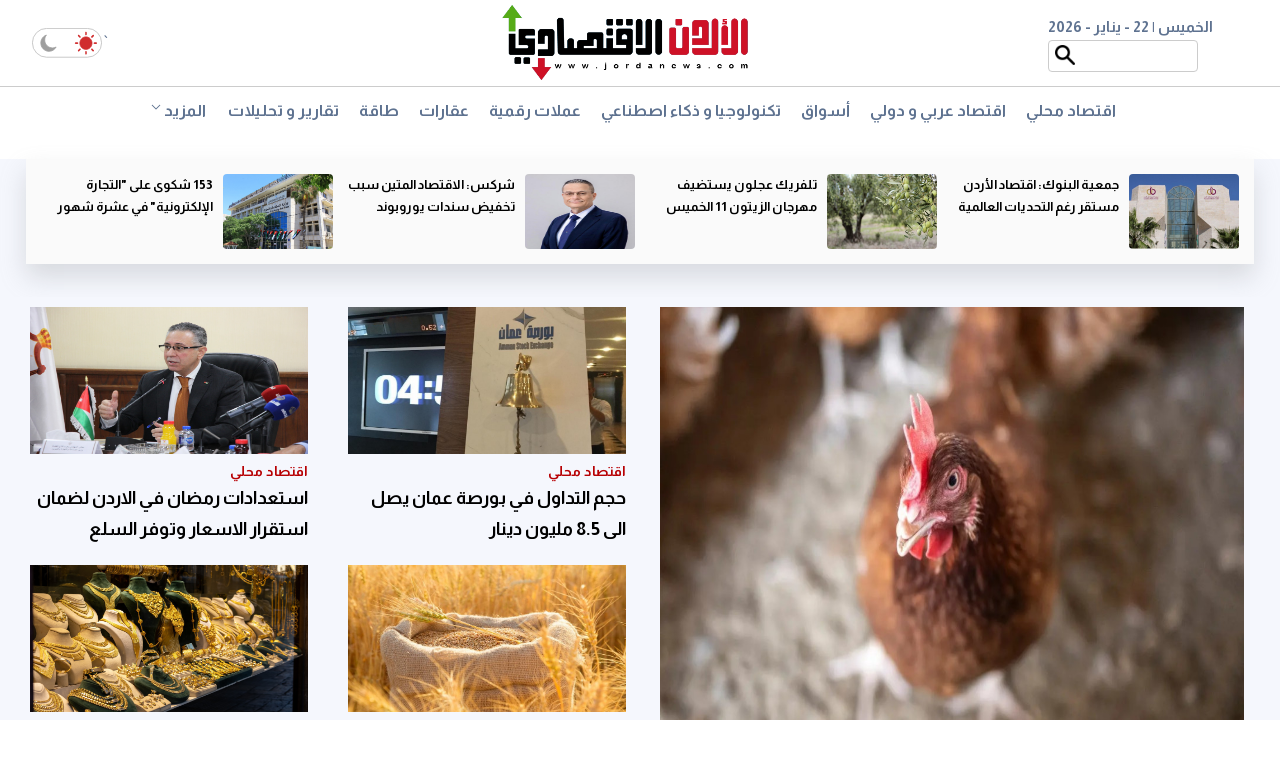

--- FILE ---
content_type: text/html; charset=UTF-8
request_url: http://jordanews.com/
body_size: 10431
content:
<!doctype html>
<html lang="en" data-bs-theme="light" dir="ltr" class="landing-pages">
<head>
<meta charset="utf-8">
<meta name="viewport" content="width=device-width, initial-scale=1, shrink-to-fit=no">
<title>أخبار الأردن الإقتصادي</title>
<meta name="google_font_api" content="AIzaSyBG58yNdAjc20_8jAvLNSVi9E4Xhwjau_k">
<link rel="shortcut icon" href="/images/favicon.png" />
<link rel="stylesheet" href="assets/css/core/libs.min.css?v=3.0" />
<link rel="stylesheet" href="assets/vendor/flaticon/css/flaticon.css?v=3.0" />
<link rel="stylesheet" href="assets/vendor/font-awesome/css/all.min.css?v=3.0" />
<link rel="stylesheet" href="assets/vendor/ionicons/ionicons.min.css?v=3.0" />
<link rel="stylesheet" href="assets/vendor/swiperSlider/swiper-bundle.min.css?v=3.0">
<link rel="stylesheet" href="assets/css/qloud.min.css?v=7.0" />
<link rel="stylesheet" href="assets/css/custom.min.css?v=6.0" />
<link rel="stylesheet" type="text/css" href="owlcarousel/assets/owl.carousel.min.css?v=16.00">
<link rel="stylesheet" type="text/css" href="owlcarousel/assets/owl.theme.default.min.css?v=16.00">
	
	
<link href="/font-awesome/css/fontawesome.css" rel="stylesheet" />
<link href="/font-awesome/css/brands.css" rel="stylesheet" />
<link href="/font-awesome/css/solid.css" rel="stylesheet" />	
	
<link rel="preconnect" href="https://fonts.googleapis.com">
<link rel="preconnect" href="https://fonts.gstatic.com" crossorigin>
<link href="https://fonts.googleapis.com/css2?family=Almarai:wght@300;400;700;800&family=Noto+Naskh+Arabic:wght@400..700&display=swap" rel="stylesheet">

<meta name="page_colors" >
<!-- Global site tag (gtag.js) - Google Analytics -->
<script async src="https://www.googletagmanager.com/gtag/js?id=G-NGBFZG1FTS"></script>
<script>
    window.dataLayer = window.dataLayer || [];

    function gtag() {
        dataLayer.push(arguments);
    }
    gtag('js', new Date());

    gtag('config', 'G-NGBFZG1FTS');
</script>	
	
	
	
</head>

<body class="body-bg landing-pages light">
<span class="screen-darken"></span>

	
<main class="main-content"><div class="position-relative">
  <header>
    <nav class="nav navbar navbar-expand-xl navbar-light iq-navbar header-hover-menu py-xl-0">
      <div class="container-fluid navbar-inner">
        <div class="navbar-collapse" >
			
	
			
			<img src="/images/lightMode.svg" class="hideondark " onclick="setScreenDark()" alt="lightmode"> <img src="/images/lightMode2.svg"  class="showondark " onclick="setScreenLight()" alt="darkmode">
		  
		  </div>
		  
		  
		  
        <div class="d-flex align-items-center justify-content-between w-100 landing-header">

          <div class="d-flex gap-3 gap-xl-0 align-items-center">
            <div>
              <button data-trigger="navbar_main"
                           class="d-xl-none btn rounded-pill p-1 pt-0 toggle-rounded-btn" type="button">
			  <img src="/assets/images/nav-btn.png" width="50" height="50" alt=""/>
				</button>
            </div>
            <!--Logo --> 
            <a href="/" class="navbar-brand m-0"> <span class="logo-normal">
			<img src="/images/logo.png" alt="logo" class="img-fluid" loading="lazy" id="lightLogo"> 
			<img src="/images/logo-white.png" alt="logo" class="img-fluid" loading="lazy" id="darkLogo">	
			</span> </a>
			</div>
			
	<nav class="fixed-menu">
      <div class="container-fluid p-lg-0" >
        <ul class="navbar-nav iq-nav-menu list-unstyled" >
			<li class="nav-item"> <a class="nav-link " href="/category/local-economy">اقتصاد محلي</a> </li><li class="nav-item"> <a class="nav-link " href="/category/arabic-economy">اقتصاد عربي و دولي</a> </li><li class="nav-item"> <a class="nav-link " href="/category/markets">أسواق</a> </li><li class="nav-item"> <a class="nav-link " href="/category/technology">تكنولوجيا و ذكاء اصطناعي</a> </li><li class="nav-item"> <a class="nav-link " href="/category/crypro-currencies ">عملات رقمية</a> </li><li class="nav-item"> <a class="nav-link " href="/category/real-estate">عقارات</a> </li><li class="nav-item"> <a class="nav-link " href="/category/energy">طاقة</a> </li><li class="nav-item"> <a class="nav-link " href="/category/reports-analysis">تقارير و تحليلات</a> </li><li><a class="nav-link" data-bs-toggle="collapse" href="#allPages" role="button" aria-expanded="false">
                                    <span class="item-name">المزيد</span>
                                    <span class="menu-icon">
                                       <svg class="icon-20" xmlns="http://www.w3.org/2000/svg" enable-background="new 0 0 64 64"
                                          viewBox="0 0 64 64">
                                          <path fill="currentColor" d="m-218.7-308.6 2-2 11.7 11.8 11.7-11.8 2 2-13.7 13.7-13.7-13.7"
                                             transform="translate(237 335)"></path>
                                       </svg>
                                    </span>
                                 </a>
			
<ul class="sub-nav collapse  list-unstyled" id="allPages">
	
	<li class="nav-item"> <a class="nav-link " href="/category/point-of-view">وجهات نظر</a> </li><li class="nav-item"> <a class="nav-link " href="/category/economic-podcast">بودكاست اقتصادي</a> </li><li class="nav-item"> <a class="nav-link " href="/category/travel">سياحة و ترفيه</a> </li><li class="nav-item"> <a class="nav-link " href="/category/video">فيديو</a> </li><li class="nav-item"> <a class="nav-link " href="/category/cars">سيارات</a> </li></ul>			
		</li>			
        </ul>
      </div>
    </nav>
`

        </div>
		  	<div class="search-date-box">
		  		<div class="header-date">الخميس | 22 - يناير - 2026</div>
				<div class="search-box">
				<form action="/search.php" method="get">
					<input type="text" id="keywords" name="keywords" class="search-text"><input type="image" src="/images/search-icon.png" class="search-btn">
				</form>
				</div>
				
			</div>
      </div>
		
    </nav>
	  
	 <nav id="navbar_main" class="mobile-offcanvas nav navbar navbar-expand-xl hover-nav horizontal-nav py-xl-0">
		 
		 <button type="button" class="close-navbar btn-close"><img src="/assets/images/x-btn.png" width="50" height="50" alt=""/></button>
      <div class="container-fluid p-lg-0" >
        <ul class="navbar-nav iq-nav-menu list-unstyled" id="header-menu">
		<li class="nav-item"> <a class="nav-link " href="/category/local-economy">اقتصاد محلي</a> </li><li class="nav-item"> <a class="nav-link " href="/category/arabic-economy">اقتصاد عربي و دولي</a> </li><li class="nav-item"> <a class="nav-link " href="/category/markets">أسواق</a> </li><li class="nav-item"> <a class="nav-link " href="/category/technology">تكنولوجيا و ذكاء اصطناعي</a> </li><li class="nav-item"> <a class="nav-link " href="/category/crypro-currencies ">عملات رقمية</a> </li><li class="nav-item"> <a class="nav-link " href="/category/real-estate">عقارات</a> </li><li class="nav-item"> <a class="nav-link " href="/category/energy">طاقة</a> </li><li class="nav-item"> <a class="nav-link " href="/category/reports-analysis">تقارير و تحليلات</a> </li>		<li><a class="nav-link" data-bs-toggle="collapse" href="#allPages" role="button" aria-expanded="false">
                                    <span class="item-name">المزيد</span>
                                    <span class="menu-icon">
                                       <svg class="icon-20" xmlns="http://www.w3.org/2000/svg" enable-background="new 0 0 64 64"
                                          viewBox="0 0 64 64">
                                          <path fill="currentColor" d="m-218.7-308.6 2-2 11.7 11.8 11.7-11.8 2 2-13.7 13.7-13.7-13.7"
                                             transform="translate(237 335)"></path>
                                       </svg>
                                    </span>
                                 </a>
			
<ul class="sub-nav collapse  list-unstyled" id="allPages">
	
	<li class="nav-item"> <a class="nav-link " href="/category/point-of-view">وجهات نظر</a> </li><li class="nav-item"> <a class="nav-link " href="/category/economic-podcast">بودكاست اقتصادي</a> </li><li class="nav-item"> <a class="nav-link " href="/category/travel">سياحة و ترفيه</a> </li><li class="nav-item"> <a class="nav-link " href="/category/video">فيديو</a> </li><li class="nav-item"> <a class="nav-link " href="/category/cars">سيارات</a> </li></ul>			
		</li>
        </ul>
      </div>
    </nav>

  </header>
  <iframe src="/ticker.htm" frameborder="0" class="ase-ticker"></iframe>
</div>

<section class="bg-light top-news-section" style="padding-bottom: 1px">
  <div class="container">
    <div class="top-new-box">
      <div class="owl-carousel owl-theme" id="top-news" name="top-news">
		        <div class="item">
          <div class="top-news"> <a href="/article/1600"><img src="/assets/2025-11-05/images/1_news_1762334013.jpeg"/></a>
            <div class="title" ><a href="/article/1600">جمعية البنوك: اقتصاد الأردن مستقر رغم التحديات العالمية </a></div>
          </div>
        </div>        <div class="item">
          <div class="top-news"> <a href="/article/1599"><img src="/assets/2025-11-05/images/1_news_1762331542.jpg"/></a>
            <div class="title" ><a href="/article/1599">تلفريك عجلون يستضيف مهرجان الزيتون 11 الخميس </a></div>
          </div>
        </div>        <div class="item">
          <div class="top-news"> <a href="/article/1598"><img src="/assets/2025-11-05/images/1_news_1762330625.jpg"/></a>
            <div class="title" ><a href="/article/1598">شركس: الاقتصاد المتين سبب تخفيض سندات يوروبوند </a></div>
          </div>
        </div>        <div class="item">
          <div class="top-news"> <a href="/article/1591"><img src="/assets/2025-11-05/images/1_news_1762325955.jpeg"/></a>
            <div class="title" ><a href="/article/1591">153 شكوى على "التجارة الإلكترونية" في عشرة شهور </a></div>
          </div>
        </div>        <div class="item">
          <div class="top-news"> <a href="/article/1590"><img src="/assets/2025-11-05/images/1_news_1762325710.jpeg"/></a>
            <div class="title" ><a href="/article/1590">تزويد 291 حافلة ضمن حدود أمانة عمّان من أصل 350 بأنظمة نقل ذكية</a></div>
          </div>
        </div>        <div class="item">
          <div class="top-news"> <a href="/article/1585"><img src="/assets/2025-11-04/images/1_news_1762284245.jpg"/></a>
            <div class="title" ><a href="/article/1585">رفع أسعار الحلاقة في الأردن قريبا </a></div>
          </div>
        </div>        <div class="item">
          <div class="top-news"> <a href="/article/1580"><img src="/assets/2025-11-04/images/1_news_1762249949.jfif"/></a>
            <div class="title" ><a href="/article/1580">القطاع الصناعي استحدث أكثر من 6 آلاف فرصة عمل للأردنيين في 2025</a></div>
          </div>
        </div>        <div class="item">
          <div class="top-news"> <a href="/article/1577"><img src="/assets/2025-11-04/images/1_news_1762249387.jpeg"/></a>
            <div class="title" ><a href="/article/1577">"السياحة": سنواصل التطوير لضمان بقاء الأردن ضمن أفضل الوجهات السياحية</a></div>
          </div>
        </div>      </div>
    </div>
  </div>
</section><style>
	.home-banner { padding: 5px;}
	.home-banner img { width:100%; border-radius: 4px;}

</style>

<section class="section-padding bg-light">
  <div class="container">
    <div class="row flex-row-reverse">
      <div class="col-sm-6">
	        <div class="main-story"> <a href="/article/3448"><img src="/assets/2026-01-21/images/26yrkzcj6p_2-3y-y1769010306.jpeg"/></a>
		  <div class="cat-title">اقتصاد محلي</div>
          <div class="title"><a href="/article/3448">استقرار اسعار الدجاج في الاردن مع فائض في الانتاج</a></div>
		  <div class="brief"> ...</div>
        </div>      </div>
      <div class="col-sm-6">
        <div class="row flex-row-reverse">
	          <div class="col-sm-6">
            <div class="main-story-sub"> <a href="/article/3430"><img src="/assets/2026-01-21/images/x1ssd6k2e5_2-3y-y1768999518.jpeg"/></a>
			   <div class="cat-title">اقتصاد محلي</div>
              <div class="title"><a href="/article/3430">حجم التداول في بورصة عمان يصل الى 8.5 مليون دينار</a></div>
            </div>
          </div>          <div class="col-sm-6">
            <div class="main-story-sub"> <a href="/article/3416"><img src="/assets/2026-01-21/images/3jzw6ybzfm_2-3y-y1768992307.jpeg"/></a>
			   <div class="cat-title">اقتصاد محلي</div>
              <div class="title"><a href="/article/3416">استعدادات رمضان في الاردن لضمان استقرار الاسعار وتوفر السلع</a></div>
            </div>
          </div>          <div class="col-sm-6">
            <div class="main-story-sub"> <a href="/article/3408"><img src="/assets/2026-01-21/images/1xem0k9uuw_2-14y-y1768988731.jpeg"/></a>
			   <div class="cat-title">اقتصاد محلي</div>
              <div class="title"><a href="/article/3408">الأردن يطرح مناقصة لشراء 120 ألف طن من القمح</a></div>
            </div>
          </div>          <div class="col-sm-6">
            <div class="main-story-sub"> <a href="/article/3400"><img src="/assets/2026-01-21/images/0al4g6wucg_2-3y-y1768982406.jpeg"/></a>
			   <div class="cat-title">اقتصاد محلي</div>
              <div class="title"><a href="/article/3400">قفزة جديدة في اسعار الذهب في السوق المحلية</a></div>
            </div>
          </div>        </div>
      </div>
    </div>
  </div>
</section>


<section class="section-padding">
  <div class="container">
    <div class="row flex-row-reverse">
      <div class="col-sm-6">
        <div class="home-banner">
		<a href="https://www.jedco.gov.jo/Default/Ar" target="_blank"><img src="/assets/banners/banner-22ab143462a77816b57a4d96661fd55c.gif" width="" height="" /></a>        </div>
      </div>
      <div class="col-sm-6">
        <div class="home-banner">
		<a href="#" target="_blank"><img src="/assets/banners/banner-97567f6329a275db6d50e6feff555617.png" width="" height="" /></a>        </div>
      </div>
		
      <div class="col-sm-6">
        <div class="home-banner">
		        </div>
      </div>
      <div class="col-sm-6">
        <div class="home-banner">
		        </div>
      </div>
		
		
		
    </div>
  </div>
</section>


<section class="section-padding bg-white" style="padding-top: 20px">
  <div class="container">
    <div class="row flex-row-reverse">
      <div class="col-sm-6" style="border-left: 1px solid #ccc;">
        <div class="radius-box ">
          <div class="col-sm-12">
            <h2 class="home-section-white"><a href="/category/local-economy"> اقتصاد محلي </a></h2>
          </div>
        </div>
        <div class="col-md-12">
          <div class="row flex-row-reverse">
			            <div class="col-sm-6 half-content">
              <div class="big-image-3"> <a href="/article/3398"><img src="/assets/2026-01-21/images/uo99cd3de4_2-3y-y1768983303.jpeg"/>
                <div class="title"><a href="/article/3398">الاردن يحتل المرتبة الاولى عالميًا في استقرار الاسعار وفق تقرير IMD 2025</a></div>
              </div>
            </div>            <div class="col-sm-6 half-content">
              <div class="big-image-3"> <a href="/article/3397"><img src="/assets/2026-01-21/images/qy8779hsdg_2-3y-y1768983305.jpeg"/>
                <div class="title"><a href="/article/3397">اجتماع حكومي لمناقشة الاستعدادات لشهر رمضان المبارك</a></div>
              </div>
            </div>            <div class="col-sm-6 half-content">
              <div class="big-image-3"> <a href="/article/3395"><img src="/assets/2026-01-21/images/xxdsf95rny_2-3y-y1768975202.jpeg"/>
                <div class="title"><a href="/article/3395">اطلاق شبكة اعمال اردنية سعودية لتعزيز التعاون الاقتصادي</a></div>
              </div>
            </div>            <div class="col-sm-6 half-content">
              <div class="big-image-3"> <a href="/article/3390"><img src="/assets/2026-01-20/images/e5umhei67b_2-3y-y1768927507.jpeg"/>
                <div class="title"><a href="/article/3390">تعزيز الاستثمارات والشراكات بين الاردن والسعودية عبر غرفة تجارة عمان</a></div>
              </div>
            </div>            <div class="col-sm-6 half-content">
              <div class="big-image-3"> <a href="/article/3383"><img src="/assets/2026-01-20/images/k5dtzjke8r_2-3y-y1768923912.jpeg"/>
                <div class="title"><a href="/article/3383">ارتفاع اسعار الذهب في السوق المحلية بالتسعيرة الثانية</a></div>
              </div>
            </div>            <div class="col-sm-6 half-content">
              <div class="big-image-3"> <a href="/article/3375"><img src="/assets/2026-01-20/images/aougikc75g_2-3y-y1768918513.jpeg"/>
                <div class="title"><a href="/article/3375">الأردن يشتري 60 ألف طن من القمح في مناقصة دولية</a></div>
              </div>
            </div>			          </div>
        </div>
      </div>
      <div class="col-sm-6">
        <div class="radius-box ">
          <div class="col-sm-12">
            <h2 class="home-section-white"><a href="/category/arabic-economy"> اقتصاد عربي و دولي  </a></h2>
          </div>
        </div>
        <div class="col-md-12">
          <div class="row flex-row-reverse" >
			            <div class="col-sm-6 half-content">
              <div class="big-image-3"> <a href="/article/2295"><img src="/assets/2025-12-23/images/0kbsq64adp_2-13y-y1766491201.webp"/>
                <div class="title"><a href="/article/2295">مصرفيون يحثون البنك المركزي الهندي على التدخل وسط ضغوط الروبية</a></div>
              </div>
            </div>            <div class="col-sm-6 half-content">
              <div class="big-image-3"> <a href="/article/2294"><img src="/assets/2025-12-23/images/p0qnzv9hie_2-13y-y1766488502.webp"/>
                <div class="title"><a href="/article/2294">صادرات تايوان تسجل أسرع نمو بفضل تكنولوجيا الذكاء الاصطناعي</a></div>
              </div>
            </div>            <div class="col-sm-6 half-content">
              <div class="big-image-3"> <a href="/article/2291"><img src="/assets/2025-12-23/images/y5wt7n4v0e_2-13y-y1766482203.webp"/>
                <div class="title"><a href="/article/2291">اتفاقية جمركية جديدة بين إندونيسيا وأميركا في يناير</a></div>
              </div>
            </div>            <div class="col-sm-6 half-content">
              <div class="big-image-3"> <a href="/article/2290"><img src="/assets/2025-12-23/images/c8fc4zkcwy_2-13y-y1766482204.webp"/>
                <div class="title"><a href="/article/2290">ارتفاع الاسواق الاسيوية مدعومة بمكاسب وول ستريت قبيل عطلة الاعياد</a></div>
              </div>
            </div>            <div class="col-sm-6 half-content">
              <div class="big-image-3"> <a href="/article/2289"><img src="/assets/2025-12-23/images/c9riec20td_2-13y-y1766483111.webp"/>
                <div class="title"><a href="/article/2289">تراجع عوائد السندات الالمانية مع توقف موجة البيع العالمية</a></div>
              </div>
            </div>            <div class="col-sm-6 half-content">
              <div class="big-image-3"> <a href="/article/2288"><img src="/assets/2025-12-23/images/i6fluy3lsl_2-13y-y1766483111.webp"/>
                <div class="title"><a href="/article/2288">تراجع الأسهم الأوروبية مع انخفاض مكاسب الرعاية الصحية</a></div>
              </div>
            </div>          </div>
        </div>
      </div>
    </div>
  </div>
</section>

<section class="section-padding">
  <div class="container">
    <div class="row flex-row-reverse">
      <div class="col-sm-6">
        <div class="home-banner">
		        </div>
      </div>
      <div class="col-sm-6">
        <div class="home-banner">
		        </div>
      </div>
		
      <div class="col-sm-6">
        <div class="home-banner">
		        </div>
      </div>
      <div class="col-sm-6">
        <div class="home-banner">
		        </div>
      </div>		
    </div>
  </div>
</section>

<section class="section-padding bg-light" style="padding-top: 20px">
  <div class="container">
    <div class="row ">
      <div class="col-sm-12">
        <div class="">
          <div class="radius-box">
            <div class="col-sm-12">
	  
        <h2 class="home-section-white"><a href="/category/markets"> أسواق </a></h2>
	
            </div>
          </div>
          <div class="col-sm-12">
            <div class="row mobile-margin flex-row-reverse">
			              <div class="col-sm-4">
                <div class="big-image"> <a href="/article/3457"><img src="/assets/2026-01-22/images/nhvetddmom_2-13y-y1769040902.webp"/></a>
                  <div class="title"><a href="/article/3457">تمويل استراتيجي بقيمة 1.2 مليار دولار لمشاريع الذكاء الاصطناعي في السعودية</a></div>
                </div>
              </div>
              <div class="col-sm-4">
                <div class="big-image"> <a href="/article/3456"><img src="/assets/2026-01-22/images/s6e5b55n2p_2-13y-y1769036402.webp"/></a>
                  <div class="title"><a href="/article/3456">ترمب يقترب من اختيار رئيس جديد لمجلس الاحتياطي الفيدرالي</a></div>
                </div>
              </div>
              <div class="col-sm-4">
                <div class="big-image"> <a href="/article/3451"><img src="/assets/2026-01-21/images/6zikb8mzx0_2-13y-y1769013903.webp"/></a>
                  <div class="title"><a href="/article/3451">تراجع عجز الحساب الجاري في مصر بنسبة 45 خلال الربع الأول من العام المالي 2025-2026</a></div>
                </div>
              </div>
              <div class="col-sm-4">
                <div class="big-image"> <a href="/article/3450"><img src="/assets/2026-01-21/images/z8h1iljfxv_2-13y-y1769004902.webp"/></a>
                  <div class="title"><a href="/article/3450">محادثات إيجابية بين وزير الخزانة الأميركي ووزير المالية السعودي</a></div>
                </div>
              </div>
              <div class="col-sm-4">
                <div class="big-image"> <a href="/article/3449"><img src="/assets/2026-01-21/images/0ewb5ng04d_2-13y-y1769004902.webp"/></a>
                  <div class="title"><a href="/article/3449">شركات الذكاء الاصطناعي الصينية تواجه تحديات رغم النجاح الباهر</a></div>
                </div>
              </div>
              <div class="col-sm-4">
                <div class="big-image"> <a href="/article/3447"><img src="/assets/2026-01-21/images/t9kkvb04tl_2-13y-y1769010310.webp"/></a>
                  <div class="title"><a href="/article/3447">البرلمان الاوروبي يحيل اتفاقية التجارة الحرة مع ميركوسور لمحكمة العدل</a></div>
                </div>
              </div>
			            </div>
          </div>
        </div>
      </div>

      
    </div>
  </div>
</section>	

<section class="section-padding">
  <div class="container">
    <div class="row flex-row-reverse">
      <div class="col-sm-6">
        <div class="home-banner">
		        </div>
      </div>
      <div class="col-sm-6">
        <div class="home-banner">
		        </div>
      </div>
		
    </div>
  </div>
</section>
	



<section class="section-padding bg-white" style="padding-top: 20px">
  <div class="container">
    <div class="row flex-row-reverse">
      <div class="col-sm-6" style="border-left: 1px solid #ccc;">
        <div class="radius-box ">
          <div class="col-sm-12">
            <h2 class="home-section-white"><a href="/category/technology"> تكنولوجيا و ذكاء اصطناعي </a></h2>
          </div>
        </div>
        <div class="col-md-12">
          <div class="row flex-row-reverse">
			            <div class="col-sm-6 half-content">
              <div class="big-image-3"> <a href="/article/3426"><img src="/assets/2026-01-21/images/q01kg4qee1_5-14y-y1768988715.jpg"/>
                <div class="title"><a href="/article/3426">OpenAI تطلق نموذج جديد للتنبؤ بعمر مستخدمي شات جي بي تي</a></div>
              </div>
            </div>            <div class="col-sm-6 half-content">
              <div class="big-image-3"> <a href="/article/3425"><img src="/assets/2026-01-21/images/sj7h2sfl4p_5-14y-y1768988717.jpg"/>
                <div class="title"><a href="/article/3425">حقيقة اطلاق آيفون آير 2 في 2026 مع تفاصيل جديدة</a></div>
              </div>
            </div>            <div class="col-sm-6 half-content">
              <div class="big-image-3"> <a href="/article/3424"><img src="/assets/2026-01-21/images/6k2n0af1nq_5-14y-y1768988718.jpg"/>
                <div class="title"><a href="/article/3424">افضل هواتف اقتصادية في 2026 مع مواصفات قوية</a></div>
              </div>
            </div>            <div class="col-sm-6 half-content">
              <div class="big-image-3"> <a href="/article/3423"><img src="/assets/2026-01-21/images/h44fi8yffj_5-14y-y1768988733.jpg"/>
                <div class="title"><a href="/article/3423">مصر تنهي إعفاء الهواتف المستوردة للاستخدام الشخصي وتطبيق رسوم جديدة</a></div>
              </div>
            </div>            <div class="col-sm-6 half-content">
              <div class="big-image-3"> <a href="/article/3382"><img src="/assets/2026-01-20/images/mj3d9hprpd_5-14y-y1768907715.jpg"/>
                <div class="title"><a href="/article/3382">تأخر إطلاق سيري الذكية واستراتيجية آبل في تطوير الذكاء الاصطناعي</a></div>
              </div>
            </div>            <div class="col-sm-6 half-content">
              <div class="big-image-3"> <a href="/article/3381"><img src="/assets/2026-01-20/images/3sw7chta8b_5-14y-y1768913103.png"/>
                <div class="title"><a href="/article/3381">سرقة ذاكرة الوصول العشوائي DDR5 من مكتب تصميم في كوريا الجنوبية</a></div>
              </div>
            </div>			          </div>
        </div>
      </div>
      <div class="col-sm-6">
        <div class="radius-box ">
          <div class="col-sm-12">
            <h2 class="home-section-white"><a href="/category/crypro-currencies">عملات رقمية </a></h2>
          </div>
        </div>
        <div class="col-md-12">
          <div class="row flex-row-reverse">
			              <div class="col-sm-6 half-content">
              <div class="big-image-3"> <a href="/article/3090"><img src="/assets/2026-01-14/images/n4rk6gu6nj_2-13y-y1768375802.webp"/>
                <div class="title"><a href="/article/3090">باكستان توقع اتفاقية مع وورلد ليبرتي لاستكشاف العملات الرقمية</a></div>
              </div>
            </div>            <div class="col-sm-6 half-content">
              <div class="big-image-3"> <a href="/article/3070"><img src="/assets/2026-01-13/images/8k8gpy7vi5_2-13y-y1768319102.webp"/>
                <div class="title"><a href="/article/3070">مسودة قانون لتنظيم سوق العملات الرقمية في الكونغرس الأميركي</a></div>
              </div>
            </div>            <div class="col-sm-6 half-content">
              <div class="big-image-3"> <a href="/article/2690"><img src="/assets/2026-01-05/images/k4a29xrwtr_2-13y-y1767599103.webp"/>
                <div class="title"><a href="/article/2690">ارتفاع بتكوين الى 93 الف دولار وسط اقبال واسع على المخاطرة</a></div>
              </div>
            </div>            <div class="col-sm-6 half-content">
              <div class="big-image-3"> <a href="/article/2650"><img src="/assets/2026-01-04/images/in2ge9qxxc_2-3y-y1767514502.jpeg"/>
                <div class="title"><a href="/article/2650">البنك المركزي الاردني يطلق خارطة طريق للتشفير المقاوم للحوسبة الكمية</a></div>
              </div>
            </div>            <div class="col-sm-6 half-content">
              <div class="big-image-3"> <a href="/article/2349"><img src="/assets/2025-12-24/images/ucwdi02sr6_2-14y-y1766578521.jpg"/>
                <div class="title"><a href="/article/2349">نقص السيولة يؤدي لانخفاض حاد في سعر بيتكوين مع نهاية 2025</a></div>
              </div>
            </div>            <div class="col-sm-6 half-content">
              <div class="big-image-3"> <a href="/article/2211"><img src="/assets/2025-12-19/images/ui5eq4eyrv_2y-y1766160016.jpg"/>
                <div class="title"><a href="/article/2211">توقعات البنك المركزي الروسي بشأن الاقتصاد والتضخم في 2026</a></div>
              </div>
            </div>	          </div>
        </div>
      </div>
    </div>
  </div>
</section>



<!--<section class="section-padding bg-light" style="padding-top: 20px">
  <div class="container">
    <div class="row">
<style>
	.writer-box { background-color: #efefef; text-align: center; padding: 10px; padding-top: 20px; height: 240px;}
	.writer-box img { border-radius: 50%; width:100px; height: 100px;}
	.writer-box .writer { font-weight: bold; color:#D11114}
	.writer-box .title { padding: 5px;}
	.writer-box .title a { color:#000; font-weight: bold;}
</style>
      
      <div class="col-sm-12">
        <div class="">
          <div class="radius-box ">
            <div class="col-sm-12">
              <h2 class="home-section-white"><a href="/category/point-of-view"> وجهات نظر</a></h2>
            </div>
          </div>
          <div class="col-sm-12">
            <div class="row mobile-margin flex-row-reverse">
			            </div>
          </div>
        </div>
      </div>
    </div>
  </div>
</section>-->
	
<section class="section-padding bg-white" style="padding-top: 20px">
  <div class="container">
    <div class="row">

      
      <div class="col-sm-12">
        <div class="">
          <div class="radius-box ">
            <div class="col-sm-12">
              <h2 class="home-section-white"><a href="/category/reports-analysis"> تقارير و تحليلات </a></h2>
            </div>
          </div>
          <div class="col-sm-12">
            <div class="row mobile-margin flex-row-reverse">
			              <div class="col-sm-4">
                <div class="big-image"> <a href="/article/1564"><img src="/assets/2025-11-03/images/1_news_1762169373.jpg"/></a>
                  <div class="title"><a href="/article/1564">كريف الأردن: تقليل المخاطر ومعدلات التعثر وتحفيز التمويل </a></div>
                </div>
              </div>
              <div class="col-sm-4">
                <div class="big-image"> <a href="/article/1560"><img src="/assets/2025-11-03/images/1_news_1762153983.jpg"/></a>
                  <div class="title"><a href="/article/1560">السوق الأردنية تسجل ارتفاعا تاريخيا بأسعار زيت الزيتون </a></div>
                </div>
              </div>
              <div class="col-sm-4">
                <div class="big-image"> <a href="/article/1559"><img src="/assets/2025-11-03/images/1_news_1762153147.jpg"/></a>
                  <div class="title"><a href="/article/1559">الأردن يرسخ مكانته مركزا إقليميا لصناعة الألعاب الإلكترونية</a></div>
                </div>
              </div>
              <div class="col-sm-4">
                <div class="big-image"> <a href="/article/910"><img src="/assets/2025-03-15/images/1_news_1742043542.jpg"/></a>
                  <div class="title"><a href="/article/910">هل أصبح الطموح امتياز للأثرياء؟ تكلفة النجاح الخفية..</a></div>
                </div>
              </div>
              <div class="col-sm-4">
                <div class="big-image"> <a href="/article/865"><img src="/assets/2025-03-10/images/1_news_1741630979.jpeg"/></a>
                  <div class="title"><a href="/article/865">الحرب التجارية تشتد عالميا.. كيف يمكن للأردن الاستفادة؟</a></div>
                </div>
              </div>
              <div class="col-sm-4">
                <div class="big-image"> <a href="/article/719"><img src="/assets/2025-03-03/images/1_news_1740990451.jpeg"/></a>
                  <div class="title"><a href="/article/719">فئات تتعرض للإقصاء والتهميش... دعوات عاجلة لحماية ما تبقى من المجتمع</a></div>
                </div>
              </div>
			            </div>
          </div>
        </div>
      </div>
    </div>
  </div>
</section>

<section class="section-padding bg-light" style="padding-top: 20px">
  <div class="container">
    <div class="row">

      
      <div class="col-sm-12">
        <div class="">
          <div class="radius-box ">
            <div class="col-sm-12">
              <h2 class="home-section-white"><a href="/category/real-estate"> عقارات  </a></h2>
            </div>
          </div>
          <div class="col-sm-12">
            <div class="row mobile-margin flex-row-reverse">
				              <div class="col-sm-4">
                <div class="big-image"> <a href="/article/3372"><img src="/assets/2026-01-20/images/a0427f6fte_2-13y-y1768914009.webp"/></a>
                  <div class="title"><a href="/article/3372">تراجع اسعار العقارات في الرياض بنسبة 3 في المائة بسبب توجيهات ولي العهد</a></div>
                </div>
              </div>
              <div class="col-sm-4">
                <div class="big-image"> <a href="/article/3224"><img src="/assets/2026-01-17/images/rkyrse6a04_2-13y-y1768641301.webp"/></a>
                  <div class="title"><a href="/article/3224">السعودية سوق عقارية جاذبة بحجم استثمارات 100 مليار دولار سنويا</a></div>
                </div>
              </div>
              <div class="col-sm-4">
                <div class="big-image"> <a href="/article/3044"><img src="/assets/2026-01-13/images/zz5chx2lmb_2-14y-y1768299315.jpg"/></a>
                  <div class="title"><a href="/article/3044">ارتفاع مبيعات الشقق في الاردن خلال 2025</a></div>
                </div>
              </div>
              <div class="col-sm-4">
                <div class="big-image"> <a href="/article/3038"><img src="/assets/2026-01-13/images/q162u28ws0_2-13y-y1768297505.webp"/></a>
                  <div class="title"><a href="/article/3038">السوق العقارية السعودية تستقبل عصر القيمة الحقيقية بعد تصحيح المضاربات</a></div>
                </div>
              </div>
              <div class="col-sm-4">
                <div class="big-image"> <a href="/article/3028"><img src="/assets/2026-01-13/images/9trk7gqm50_2-3y-y1768291210.jpeg"/></a>
                  <div class="title"><a href="/article/3028">ارتفاع مساحات الأبنية المرخصة في الأردن بنسبة 12.2% خلال 11 شهرا</a></div>
                </div>
              </div>
              <div class="col-sm-4">
                <div class="big-image"> <a href="/article/2987"><img src="/assets/2026-01-12/images/d6oiefgyta_2-13y-y1768220105.webp"/></a>
                  <div class="title"><a href="/article/2987">مشروع ترمب بلازا جدة باستثمارات تتجاوز مليار دولار</a></div>
                </div>
              </div>
			            </div>
          </div>
        </div>
      </div>
    </div>
  </div>
</section>	
	
<section class="section-padding bg-white" style="padding-top: 20px">
  <div class="container">
    <div class="row flex-row-reverse">
      <div class="col-sm-6" style="border-left: 1px solid #ccc;">
        <div class="radius-box ">
          <div class="col-sm-12">
            <h2 class="home-section-white"><a href="/category/energy"> طاقة </a></h2>
          </div>
        </div>
        <div class="col-md-12">
          <div class="row flex-row-reverse">
				              <div class="col-sm-6 half-content">
              <div class="big-image-3"> <a href="/article/3445"><img src="/assets/2026-01-21/images/sppg6erorj_2-13y-y1769010311.webp"/>
                <div class="title"><a href="/article/3445">فنزويلا تصدر 7.8 مليون برميل من النفط لأميركا حسب اتفاقية توريد</a></div>
              </div>
            </div>            <div class="col-sm-6 half-content">
              <div class="big-image-3"> <a href="/article/3444"><img src="/assets/2026-01-21/images/jw51f78afk_2-13y-y1769007603.webp"/>
                <div class="title"><a href="/article/3444">تحويل النفط من حقل كاشاغان في كازاخستان للسوق المحلية بسبب اختناقات خط الأنابيب</a></div>
              </div>
            </div>            <div class="col-sm-6 half-content">
              <div class="big-image-3"> <a href="/article/3443"><img src="/assets/2026-01-21/images/x2kbz9vcsn_2-13y-y1769008507.webp"/>
                <div class="title"><a href="/article/3443">زيادة انتاج النفط الفنزويلي بنسبة 30 % في المدى القريب</a></div>
              </div>
            </div>            <div class="col-sm-6 half-content">
              <div class="big-image-3"> <a href="/article/3442"><img src="/assets/2026-01-21/images/awnc3lnker_2-13y-y1769005804.webp"/>
                <div class="title"><a href="/article/3442">مصر تخطط لخفض ديون قطاع الغاز إلى 1.2 مليار دولار بحلول يونيو 2026</a></div>
              </div>
            </div>            <div class="col-sm-6 half-content">
              <div class="big-image-3"> <a href="/article/3437"><img src="/assets/2026-01-21/images/picygkxw7z_2-13y-y1768998605.webp"/>
                <div class="title"><a href="/article/3437">أسعار الغاز في أوروبا تتقلب وسط توترات جيوسياسية ومخاوف تخزين</a></div>
              </div>
            </div>            <div class="col-sm-6 half-content">
              <div class="big-image-3"> <a href="/article/3413"><img src="/assets/2026-01-21/images/nv9zr1lh88_2-13y-y1768990510.webp"/>
                <div class="title"><a href="/article/3413">إندونيسيا تطرح ناقلة نفط للبيع في مزاد بعد احتجازها بتهمة النقل غير القانوني</a></div>
              </div>
            </div>          </div>
        </div>
      </div>
      <div class="col-sm-6">
        <div class="radius-box ">
          <div class="col-sm-12">
            <h2 class="home-section-white"><a href="/category/travel">سياحة و ترفيه  </a></h2>
          </div>
        </div>
        <div class="col-md-12">
          <div class="row flex-row-reverse">
			              <div class="col-sm-6 half-content">
              <div class="big-image-3"> <a href="/article/3432"><img src="/assets/2026-01-21/images/471jhrjy0e_2-3y-y1768999517.jpeg"/>
                <div class="title"><a href="/article/3432">توقيع اتفاقيات سياحة علاجية بين الاردن والسعودية لتعزيز التعاون الاقتصادي</a></div>
              </div>
            </div>            <div class="col-sm-6 half-content">
              <div class="big-image-3"> <a href="/article/3373"><img src="/assets/2026-01-20/images/qstcxpmk0s_2-13y-y1768916702.webp"/>
                <div class="title"><a href="/article/3373">السياحة العالمية تسجل مستوى قياسي جديد في 2025 مع زيادة عدد السياح</a></div>
              </div>
            </div>            <div class="col-sm-6 half-content">
              <div class="big-image-3"> <a href="/article/3366"><img src="/assets/2026-01-20/images/um84r4r564_2-13y-y1768914903.webp"/>
                <div class="title"><a href="/article/3366">السعودية تطلق مؤشر عالمي لقياس جودة الحياة في المدن</a></div>
              </div>
            </div>            <div class="col-sm-6 half-content">
              <div class="big-image-3"> <a href="/article/3321"><img src="/assets/2026-01-20/images/zu0xh1vz3q_2-3y-y1768887904.png"/>
                <div class="title"><a href="/article/3321">زيادة عدد الزيارات للمواقع السياحية في الاردن بنسبة 20%</a></div>
              </div>
            </div>            <div class="col-sm-6 half-content">
              <div class="big-image-3"> <a href="/article/3219"><img src="/assets/2026-01-17/images/7ror6ayuh3_2-3y-y1768626904.jpeg"/>
                <div class="title"><a href="/article/3219">76 ألف زيارة لمواقع سياحية في الاردن خلال يناير</a></div>
              </div>
            </div>            <div class="col-sm-6 half-content">
              <div class="big-image-3"> <a href="/article/3208"><img src="/assets/2026-01-16/images/kdzxhbwedw_2-3y-y1768559402.jpeg"/>
                <div class="title"><a href="/article/3208">العرب الأكثر زيارة للأردن في 2025 بواقع 3.8 مليون زائر</a></div>
              </div>
            </div>          </div>
        </div>
      </div>
    </div>
  </div>
</section>	
<style>
	.podcast-image { padding: 15px;}
	.podcast-image img {width: 100%; border-radius: 8px; height: 250px; margin-bottom: 10px;}
	.podcast-image .title { text-align: right; direction: rtl;font-family: Almarai;    font-size: 18px;
    font-weight: bold;}
	.podcast-image .title a { color:#000;}

</style>

<!--<section class="section-padding bg-light" style="padding-top: 20px">
  <div class="container">
    <div class="row">

      
      <div class="col-sm-12">
        <div class="">
          <div class="radius-box ">
            <div class="col-sm-12">
              <h2 class="home-section-white"><a href="/category/economic-podcast"> بودكاست اقتصادي  </a></h2>
            </div>
          </div>
          <div class="col-sm-12">
            <div class="row mobile-margin flex-row-reverse">
			            </div>
          </div>
        </div>
      </div>
    </div>
  </div>
</section>-->	

<style>
	.video-image { position: relative;}
	.video-image img {width:100%; border-radius: 6px; height: 210px; margin-bottom: 10px;}
	.video-image .title { text-align: right; direction: rtl;font-family: Almarai;    font-size: 18px;
    font-weight: bold;}
	.video-image .title a { color:#fff}
	.video-image .play-icon { position: absolute; width: 80px; height: 60px; top:40%; left: 50% ; transform: translate(-50%, -50%);}
	.video-image .play-icon img { width: 80px; height: 60px;}
	

</style>


<!--<section class="section-padding bg-blue">
  <div class="container">
    <div class="row flex-row-reverse">
      <div class="col-sm-12">
	              <h2 class="home-section-small"><a href="/category/video"> فيديو </a></h2>	  
	  </div>
      <div class="col-sm-12">
		  <div class="mobile-margin">
        <div class="row flex-row-reverse">
					</div>
        </div>
      </div>
    </div>
  </div>
</section>-->


<section class="section-padding bg-light" style="padding-top: 20px">
  <div class="container">
    <div class="row">

      
      <div class="col-sm-12">
        <div class="">
          <div class="radius-box ">
            <div class="col-sm-12">
              <h2 class="home-section-white"><a href="/category/cars"> سيارات  </a></h2>
            </div>
          </div>
          <div class="col-sm-12">
            <div class="row flex-row-reverse">
				                <div class="col-sm-4">
                <div class="big-image"> <a href="/article/3455"><img src="/assets/2026-01-21/images/n1rh2g7ghb_13-14y-y1768992311.png"/></a>
                  <div class="title"><a href="/article/3455">ألمانيا تدعم السيارات الكهربائية بـ3.5 مليارات دولار لتعزيز القطاع</a></div>
                </div>
              </div>
              <div class="col-sm-4">
                <div class="big-image"> <a href="/article/3454"><img src="/assets/2026-01-21/images/023bwx7r4q_13-14y-y1768989604.png"/></a>
                  <div class="title"><a href="/article/3454">فولكس فاغن تحقق مبيعات قوية بفضل السيارات الكهربائية</a></div>
                </div>
              </div>
              <div class="col-sm-4">
                <div class="big-image"> <a href="/article/3453"><img src="/assets/2026-01-21/images/3o35qpq13w_13-14y-y1768990508.jpg"/></a>
                  <div class="title"><a href="/article/3453">بورشه تسجل تراجع حاد في مبيعاتها بسبب تباطؤ الطلب على السيارات الكهربائية</a></div>
                </div>
              </div>
              <div class="col-sm-4">
                <div class="big-image"> <a href="/article/3452"><img src="/assets/2026-01-21/images/17amv9c3n7_13-14y-y1768995909.png"/></a>
                  <div class="title"><a href="/article/3452">13 طراز جديد من السيارات المثيرة بين 2026 و2027</a></div>
                </div>
              </div>
              <div class="col-sm-4">
                <div class="big-image"> <a href="/article/3318"><img src="/assets/2026-01-19/images/ue14pqb4f6_13-14y-y1768821304.png"/></a>
                  <div class="title"><a href="/article/3318">معدات لفحص السيارة في المنزل لضمان سلامة القيادة</a></div>
                </div>
              </div>
              <div class="col-sm-4">
                <div class="big-image"> <a href="/article/3317"><img src="/assets/2026-01-19/images/dt4foqmmvi_13-14y-y1768822207.png"/></a>
                  <div class="title"><a href="/article/3317">BMW تطلق iX3 M الكهربائية بأداء رياضي رائد وتقنية متطورة</a></div>
                </div>
              </div>
            </div>
          </div>
        </div>
      </div>
    </div>
  </div>
</section>	
	
<style>
 .footer-brand img { height: 90px;}
	.footer-title { color:#fff;}
</style>
<footer>
  <div class="footer-top bg-blue inner-box">
    <div class="container">
      <div class="row app-contanier flex-row-reverse">
        <div class="col-lg-3 "> <a href="#" class="footer-brand m-0"> <span class="logo-normal"> <img src="/images/logo-white.png" alt="logo" class="img-fluid" loading="lazy"> </span> </a> 
		  
		  </div>

		  
		  
        <div class="col-lg-3 col-md-6">
          <h5 class="mb-4 footer-title">عن الموقع</h5>
          <ul class="m-0 p-0 list-unstyled footer-menu-link">
            <li ><a href="/"> الرئيسية</a></li>
            <li ><a href="/about-us">من نحن</a></li>
            <li ><a href="/contact-us">اتصل بنا</a></li>

          </ul>
        </div>
        <div class="col-lg-3 col-md-6">
          <h5 class="mb-4 footer-title">الأقسام</h5>
          <ul class="m-0 p-0 list-unstyled footer-menu-link">
			<li class="nav-item"> <a class="nav-link " href="/category/local-economy">اقتصاد محلي</a> </li><li class="nav-item"> <a class="nav-link " href="/category/arabic-economy">اقتصاد عربي و دولي</a> </li><li class="nav-item"> <a class="nav-link " href="/category/markets">أسواق</a> </li><li class="nav-item"> <a class="nav-link " href="/category/technology">تكنولوجيا و ذكاء اصطناعي</a> </li><li class="nav-item"> <a class="nav-link " href="/category/crypro-currencies ">عملات رقمية</a> </li>          </ul>
        </div>
        <div class="col-lg-3 ">
          <h5 class="mb-4 footer-title">الأقسام</h5>
          <ul class="m-0 p-0 list-unstyled footer-menu-link">
		<li class="nav-item"> <a class="nav-link " href="/category/local-economy">اقتصاد محلي</a> </li><li class="nav-item"> <a class="nav-link " href="/category/arabic-economy">اقتصاد عربي و دولي</a> </li><li class="nav-item"> <a class="nav-link " href="/category/markets">أسواق</a> </li><li class="nav-item"> <a class="nav-link " href="/category/technology">تكنولوجيا و ذكاء اصطناعي</a> </li><li class="nav-item"> <a class="nav-link " href="/category/crypro-currencies ">عملات رقمية</a> </li>          </ul>
        </div>
      </div>
    </div>
  </div>

</footer>

	</main>
<script src="/assets/js/core/libs.min.js?v=3.0"></script> 
<script src="/assets/js/plugins/fslightbox.js?v=3.0" defer></script> 
<script src="/assets/vendor/swiperSlider/swiper-bundle.min.js?v=3.0"></script> 
<script src="/assets/vendor/lodash/lodash.min.js?v=3.0"></script> 
<script src="/assets/js/iqonic-script/utility.min.js?v=3.0"></script> 
<script src="/assets/js/iqonic-script/setting.min.js?v=3.0"></script> 
<script src="/assets/js/iqonic-script/setting-init.js?v=3.0"></script> 
<script src="/assets/js/core/external.min.js?v=3.0"></script> 
<script src="/assets/js/qloud.js?v=3.0" defer></script> 
<script src="/assets/js/qloud-advance.js?v=3.0" defer></script> 
<script src="/assets/js/slider.js?v=3.0" defer></script>
	
	

<script type="text/javascript" src="/owlcarousel/owl.carousel.min.js" ></script>
<script>
	
$(document).ready(function() {
              var owl = $('#top-news');
              owl.owlCarousel({
                rtl: true,
                margin: 10,
				autoplayTimeout:8000,
                nav: false,
				smartSpeed:500, 
			    autoplay:true, 
                loop: true,
				dots:false,
				  slideBy:1,
				loop: true,
				navText: ['<span class="fas fa-chevron-left"></span>','<span class="fas fa-chevron-right"></span>'], 
                responsive: {
                  0: {
                    items: 1
                  },
                  600: {
                    items: 2
                  },
	                  850: {
                    items: 3
                  },
                  1000: {
                    items: 4
                  }
                }
              })
            })	;
	
</script>


<script>

function setScreenDark() {

	var screenMode;
	screenMode = "dark";
    $('body').removeClass('light');
    $('body').addClass('dark');
	
	document.cookie = "themeMode=" + screenMode + ";path=/";
//	document.getElementById('searchIcon-mobile').src = '/images/search-icon-white.png';
//	document.getElementById('searchIcon').src = '/images/search-icon-white.png';
//	document.getElementById('live-icon').src = '/images/live-white.png';
//	document.getElementById('live-icon-mobile').src = '/images/live-white.png';
}

function setScreenLight() {

	var screenMode;
	screenMode = "light";
    $('body').removeClass('dark');
    $('body').addClass('light');
	document.cookie = "themeMode=" + screenMode + ";path=/";
//	document.getElementById('searchIcon').src = '/images/search-icon.png';
//	document.getElementById('live-icon').src = '/images/live.png';	
//	document.getElementById('live-icon-mobile').src = '/images/live.png';
}	
	
	
function getCookie(name) {
    var nameEQ = name + "=";
    var ca = document.cookie.split(';');
    for(var i=0;i < ca.length;i++) {
        var c = ca[i];
        while (c.charAt(0)==' ') c = c.substring(1,c.length);
        if (c.indexOf(nameEQ) == 0) return c.substring(nameEQ.length,c.length);
    }
    return null;
}
	
	
		
	
function mode() {
    var check_cookie = getCookie('themeMode');
    if (check_cookie == undefined || check_cookie == null) {

        if (window.matchMedia && window.matchMedia('(prefers-color-scheme: dark)').matches) {
            setScreenDark();
        }

    } else {

        if (check_cookie == 'dark') {
            setScreenDark();
        } else {
            setScreenLight();
        }

    }
}
	
	
mode();	

</script>

<script>
$(".pmore").click(function() {
    var fontSize = parseInt($('.description').css("font-size"));
    fontSize = fontSize + 1 + "px";
    $('.description').css({'font-size':fontSize});
});
	
$(".pless").click(function() {
    var fontSize = parseInt($('.description').css("font-size"));
    fontSize = fontSize - 1 + "px";
    $('.description').css({'font-size':fontSize});
});
</script>
</html>

--- FILE ---
content_type: text/css
request_url: http://jordanews.com/assets/vendor/font-awesome/css/all.min.css?v=3.0
body_size: 73199
content:
/*!
 * Font Awesome Free 5.15.4 by @fontawesome - https://fontawesome.com
 * License - https://fontawesome.com/license/free (Icons: CC BY 4.0, Fonts: SIL OFL 1.1, Code: MIT License)
 */
.fa, .fab, .fad, .fal, .far, .fas {
	-moz-osx-font-smoothing: grayscale;
	-webkit-font-smoothing: antialiased;
	display: inline-block;
	font-style: normal;
	font-variant: normal;
	text-rendering: auto;
	line-height: 1
}
.fa-lg {
	font-size: 1.33333em;
	line-height: .75em;
	vertical-align: -.0667em
}
.fa-xs {
	font-size: .75em
}
.fa-sm {
	font-size: .875em
}
.fa-1x {
	font-size: 1em
}
.fa-2x {
	font-size: 2em
}
.fa-3x {
	font-size: 3em
}
.fa-4x {
	font-size: 4em
}
.fa-5x {
	font-size: 5em
}
.fa-6x {
	font-size: 6em
}
.fa-7x {
	font-size: 7em
}
.fa-8x {
	font-size: 8em
}
.fa-9x {
	font-size: 9em
}
.fa-10x {
	font-size: 10em
}
.fa-fw {
	text-align: center;
	width: 1.25em
}
.fa-ul {
	list-style-type: none;
	margin-left: 2.5em;
	padding-left: 0
}
.fa-ul>li {
	position: relative
}
.fa-li {
	left: -2em;
	position: absolute;
	text-align: center;
	width: 2em;
	line-height: inherit
}
.fa-border {
	border: .08em solid #eee;
	border-radius: .1em;
	padding: .2em .25em .15em
}
.fa-pull-left {
	float: left
}
.fa-pull-right {
	float: right
}
.fa.fa-pull-left, .fab.fa-pull-left, .fal.fa-pull-left, .far.fa-pull-left, .fas.fa-pull-left {
	margin-right: .3em
}
.fa.fa-pull-right, .fab.fa-pull-right, .fal.fa-pull-right, .far.fa-pull-right, .fas.fa-pull-right {
	margin-left: .3em
}
.fa-spin {
	-webkit-animation: fa-spin 2s linear infinite;
	animation: fa-spin 2s linear infinite
}
.fa-pulse {
	-webkit-animation: fa-spin 1s steps(8) infinite;
	animation: fa-spin 1s steps(8) infinite
}
@-webkit-keyframes fa-spin {
0% {
-webkit-transform:rotate(0deg);
transform:rotate(0deg)
}
to {
-webkit-transform:rotate(1turn);
transform:rotate(1turn)
}
}
@keyframes fa-spin {
0% {
-webkit-transform:rotate(0deg);
transform:rotate(0deg)
}
to {
-webkit-transform:rotate(1turn);
transform:rotate(1turn)
}
}
.fa-rotate-90 {
	-ms-filter: "progid:DXImageTransform.Microsoft.BasicImage(rotation=1)";
	-webkit-transform: rotate(90deg);
	transform: rotate(90deg)
}
.fa-rotate-180 {
	-ms-filter: "progid:DXImageTransform.Microsoft.BasicImage(rotation=2)";
	-webkit-transform: rotate(180deg);
	transform: rotate(180deg)
}
.fa-rotate-270 {
	-ms-filter: "progid:DXImageTransform.Microsoft.BasicImage(rotation=3)";
	-webkit-transform: rotate(270deg);
	transform: rotate(270deg)
}
.fa-flip-horizontal {
	-ms-filter: "progid:DXImageTransform.Microsoft.BasicImage(rotation=0, mirror=1)";
	-webkit-transform: scaleX(-1);
	transform: scaleX(-1)
}
.fa-flip-vertical {
	-webkit-transform: scaleY(-1);
	transform: scaleY(-1)
}
.fa-flip-both, .fa-flip-horizontal.fa-flip-vertical, .fa-flip-vertical {
	-ms-filter: "progid:DXImageTransform.Microsoft.BasicImage(rotation=2, mirror=1)"
}
.fa-flip-both, .fa-flip-horizontal.fa-flip-vertical {
	-webkit-transform: scale(-1);
	transform: scale(-1)
}
:root .fa-flip-both, :root .fa-flip-horizontal, :root .fa-flip-vertical, :root .fa-rotate-90, :root .fa-rotate-180, :root .fa-rotate-270 {
	-webkit-filter: none;
	filter: none
}
.fa-stack {
	display: inline-block;
	height: 2em;
	line-height: 2em;
	position: relative;
	vertical-align: middle;
	width: 2.5em
}
.fa-stack-1x, .fa-stack-2x {
	left: 0;
	position: absolute;
	text-align: center;
	width: 100%
}
.fa-stack-1x {
	line-height: inherit
}
.fa-stack-2x {
	font-size: 2em
}
.fa-inverse {
	color: #fff
}
.fa-500px:before {
	content: "\f26e"
}
.fa-accessible-icon:before {
	content: "\f368"
}
.fa-accusoft:before {
	content: "\f369"
}
.fa-acquisitions-incorporated:before {
	content: "\f6af"
}
.fa-ad:before {
	content: "\f641"
}
.fa-address-book:before {
	content: "\f2b9"
}
.fa-address-card:before {
	content: "\f2bb"
}
.fa-adjust:before {
	content: "\f042"
}
.fa-adn:before {
	content: "\f170"
}
.fa-adversal:before {
	content: "\f36a"
}
.fa-affiliatetheme:before {
	content: "\f36b"
}
.fa-air-freshener:before {
	content: "\f5d0"
}
.fa-airbnb:before {
	content: "\f834"
}
.fa-algolia:before {
	content: "\f36c"
}
.fa-align-center:before {
	content: "\f037"
}
.fa-align-justify:before {
	content: "\f039"
}
.fa-align-left:before {
	content: "\f036"
}
.fa-align-right:before {
	content: "\f038"
}
.fa-alipay:before {
	content: "\f642"
}
.fa-allergies:before {
	content: "\f461"
}
.fa-amazon:before {
	content: "\f270"
}
.fa-amazon-pay:before {
	content: "\f42c"
}
.fa-ambulance:before {
	content: "\f0f9"
}
.fa-american-sign-language-interpreting:before {
	content: "\f2a3"
}
.fa-amilia:before {
	content: "\f36d"
}
.fa-anchor:before {
	content: "\f13d"
}
.fa-android:before {
	content: "\f17b"
}
.fa-angellist:before {
	content: "\f209"
}
.fa-angle-double-down:before {
	content: "\f103"
}
.fa-angle-double-left:before {
	content: "\f100"
}
.fa-angle-double-right:before {
	content: "\f101"
}
.fa-angle-double-up:before {
	content: "\f102"
}
.fa-angle-down:before {
	content: "\f107"
}
.fa-angle-left:before {
	content: "\f104"
}
.fa-angle-right:before {
	content: "\f105"
}
.fa-angle-up:before {
	content: "\f106"
}
.fa-angry:before {
	content: "\f556"
}
.fa-angrycreative:before {
	content: "\f36e"
}
.fa-angular:before {
	content: "\f420"
}
.fa-ankh:before {
	content: "\f644"
}
.fa-app-store:before {
	content: "\f36f"
}
.fa-app-store-ios:before {
	content: "\f370"
}
.fa-apper:before {
	content: "\f371"
}
.fa-apple:before {
	content: "\f179"
}
.fa-apple-alt:before {
	content: "\f5d1"
}
.fa-apple-pay:before {
	content: "\f415"
}
.fa-archive:before {
	content: "\f187"
}
.fa-archway:before {
	content: "\f557"
}
.fa-arrow-alt-circle-down:before {
	content: "\f358"
}
.fa-arrow-alt-circle-left:before {
	content: "\f359"
}
.fa-arrow-alt-circle-right:before {
	content: "\f35a"
}
.fa-arrow-alt-circle-up:before {
	content: "\f35b"
}
.fa-arrow-circle-down:before {
	content: "\f0ab"
}
.fa-arrow-circle-left:before {
	content: "\f0a8"
}
.fa-arrow-circle-right:before {
	content: "\f0a9"
}
.fa-arrow-circle-up:before {
	content: "\f0aa"
}
.fa-arrow-down:before {
	content: "\f063"
}
.fa-arrow-left:before {
	content: "\f060"
}
.fa-arrow-right:before {
	content: "\f061"
}
.fa-arrow-up:before {
	content: "\f062"
}
.fa-arrows-alt:before {
	content: "\f0b2"
}
.fa-arrows-alt-h:before {
	content: "\f337"
}
.fa-arrows-alt-v:before {
	content: "\f338"
}
.fa-artstation:before {
	content: "\f77a"
}
.fa-assistive-listening-systems:before {
	content: "\f2a2"
}
.fa-asterisk:before {
	content: "\f069"
}
.fa-asymmetrik:before {
	content: "\f372"
}
.fa-at:before {
	content: "\f1fa"
}
.fa-atlas:before {
	content: "\f558"
}
.fa-atlassian:before {
	content: "\f77b"
}
.fa-atom:before {
	content: "\f5d2"
}
.fa-audible:before {
	content: "\f373"
}
.fa-audio-description:before {
	content: "\f29e"
}
.fa-autoprefixer:before {
	content: "\f41c"
}
.fa-avianex:before {
	content: "\f374"
}
.fa-aviato:before {
	content: "\f421"
}
.fa-award:before {
	content: "\f559"
}
.fa-aws:before {
	content: "\f375"
}
.fa-baby:before {
	content: "\f77c"
}
.fa-baby-carriage:before {
	content: "\f77d"
}
.fa-backspace:before {
	content: "\f55a"
}
.fa-backward:before {
	content: "\f04a"
}
.fa-bacon:before {
	content: "\f7e5"
}
.fa-bacteria:before {
	content: "\e059"
}
.fa-bacterium:before {
	content: "\e05a"
}
.fa-bahai:before {
	content: "\f666"
}
.fa-balance-scale:before {
	content: "\f24e"
}
.fa-balance-scale-left:before {
	content: "\f515"
}
.fa-balance-scale-right:before {
	content: "\f516"
}
.fa-ban:before {
	content: "\f05e"
}
.fa-band-aid:before {
	content: "\f462"
}
.fa-bandcamp:before {
	content: "\f2d5"
}
.fa-barcode:before {
	content: "\f02a"
}
.fa-bars:before {
	content: "\f0c9"
}
.fa-baseball-ball:before {
	content: "\f433"
}
.fa-basketball-ball:before {
	content: "\f434"
}
.fa-bath:before {
	content: "\f2cd"
}
.fa-battery-empty:before {
	content: "\f244"
}
.fa-battery-full:before {
	content: "\f240"
}
.fa-battery-half:before {
	content: "\f242"
}
.fa-battery-quarter:before {
	content: "\f243"
}
.fa-battery-three-quarters:before {
	content: "\f241"
}
.fa-battle-net:before {
	content: "\f835"
}
.fa-bed:before {
	content: "\f236"
}
.fa-beer:before {
	content: "\f0fc"
}
.fa-behance:before {
	content: "\f1b4"
}
.fa-behance-square:before {
	content: "\f1b5"
}
.fa-bell:before {
	content: "\f0f3"
}
.fa-bell-slash:before {
	content: "\f1f6"
}
.fa-bezier-curve:before {
	content: "\f55b"
}
.fa-bible:before {
	content: "\f647"
}
.fa-bicycle:before {
	content: "\f206"
}
.fa-biking:before {
	content: "\f84a"
}
.fa-bimobject:before {
	content: "\f378"
}
.fa-binoculars:before {
	content: "\f1e5"
}
.fa-biohazard:before {
	content: "\f780"
}
.fa-birthday-cake:before {
	content: "\f1fd"
}
.fa-bitbucket:before {
	content: "\f171"
}
.fa-bitcoin:before {
	content: "\f379"
}
.fa-bity:before {
	content: "\f37a"
}
.fa-black-tie:before {
	content: "\f27e"
}
.fa-blackberry:before {
	content: "\f37b"
}
.fa-blender:before {
	content: "\f517"
}
.fa-blender-phone:before {
	content: "\f6b6"
}
.fa-blind:before {
	content: "\f29d"
}
.fa-blog:before {
	content: "\f781"
}
.fa-blogger:before {
	content: "\f37c"
}
.fa-blogger-b:before {
	content: "\f37d"
}
.fa-bluetooth:before {
	content: "\f293"
}
.fa-bluetooth-b:before {
	content: "\f294"
}
.fa-bold:before {
	content: "\f032"
}
.fa-bolt:before {
	content: "\f0e7"
}
.fa-bomb:before {
	content: "\f1e2"
}
.fa-bone:before {
	content: "\f5d7"
}
.fa-bong:before {
	content: "\f55c"
}
.fa-book:before {
	content: "\f02d"
}
.fa-book-dead:before {
	content: "\f6b7"
}
.fa-book-medical:before {
	content: "\f7e6"
}
.fa-book-open:before {
	content: "\f518"
}
.fa-book-reader:before {
	content: "\f5da"
}
.fa-bookmark:before {
	content: "\f02e"
}
.fa-bootstrap:before {
	content: "\f836"
}
.fa-border-all:before {
	content: "\f84c"
}
.fa-border-none:before {
	content: "\f850"
}
.fa-border-style:before {
	content: "\f853"
}
.fa-bowling-ball:before {
	content: "\f436"
}
.fa-box:before {
	content: "\f466"
}
.fa-box-open:before {
	content: "\f49e"
}
.fa-box-tissue:before {
	content: "\e05b"
}
.fa-boxes:before {
	content: "\f468"
}
.fa-braille:before {
	content: "\f2a1"
}
.fa-brain:before {
	content: "\f5dc"
}
.fa-bread-slice:before {
	content: "\f7ec"
}
.fa-briefcase:before {
	content: "\f0b1"
}
.fa-briefcase-medical:before {
	content: "\f469"
}
.fa-broadcast-tower:before {
	content: "\f519"
}
.fa-broom:before {
	content: "\f51a"
}
.fa-brush:before {
	content: "\f55d"
}
.fa-btc:before {
	content: "\f15a"
}
.fa-buffer:before {
	content: "\f837"
}
.fa-bug:before {
	content: "\f188"
}
.fa-building:before {
	content: "\f1ad"
}
.fa-bullhorn:before {
	content: "\f0a1"
}
.fa-bullseye:before {
	content: "\f140"
}
.fa-burn:before {
	content: "\f46a"
}
.fa-buromobelexperte:before {
	content: "\f37f"
}
.fa-bus:before {
	content: "\f207"
}
.fa-bus-alt:before {
	content: "\f55e"
}
.fa-business-time:before {
	content: "\f64a"
}
.fa-buy-n-large:before {
	content: "\f8a6"
}
.fa-buysellads:before {
	content: "\f20d"
}
.fa-calculator:before {
	content: "\f1ec"
}
.fa-calendar:before {
	content: "\f133"
}
.fa-calendar-alt:before {
	content: "\f073"
}
.fa-calendar-check:before {
	content: "\f274"
}
.fa-calendar-day:before {
	content: "\f783"
}
.fa-calendar-minus:before {
	content: "\f272"
}
.fa-calendar-plus:before {
	content: "\f271"
}
.fa-calendar-times:before {
	content: "\f273"
}
.fa-calendar-week:before {
	content: "\f784"
}
.fa-camera:before {
	content: "\f030"
}
.fa-camera-retro:before {
	content: "\f083"
}
.fa-campground:before {
	content: "\f6bb"
}
.fa-canadian-maple-leaf:before {
	content: "\f785"
}
.fa-candy-cane:before {
	content: "\f786"
}
.fa-cannabis:before {
	content: "\f55f"
}
.fa-capsules:before {
	content: "\f46b"
}
.fa-car:before {
	content: "\f1b9"
}
.fa-car-alt:before {
	content: "\f5de"
}
.fa-car-battery:before {
	content: "\f5df"
}
.fa-car-crash:before {
	content: "\f5e1"
}
.fa-car-side:before {
	content: "\f5e4"
}
.fa-caravan:before {
	content: "\f8ff"
}
.fa-caret-down:before {
	content: "\f0d7"
}
.fa-caret-left:before {
	content: "\f0d9"
}
.fa-caret-right:before {
	content: "\f0da"
}
.fa-caret-square-down:before {
	content: "\f150"
}
.fa-caret-square-left:before {
	content: "\f191"
}
.fa-caret-square-right:before {
	content: "\f152"
}
.fa-caret-square-up:before {
	content: "\f151"
}
.fa-caret-up:before {
	content: "\f0d8"
}
.fa-carrot:before {
	content: "\f787"
}
.fa-cart-arrow-down:before {
	content: "\f218"
}
.fa-cart-plus:before {
	content: "\f217"
}
.fa-cash-register:before {
	content: "\f788"
}
.fa-cat:before {
	content: "\f6be"
}
.fa-cc-amazon-pay:before {
	content: "\f42d"
}
.fa-cc-amex:before {
	content: "\f1f3"
}
.fa-cc-apple-pay:before {
	content: "\f416"
}
.fa-cc-diners-club:before {
	content: "\f24c"
}
.fa-cc-discover:before {
	content: "\f1f2"
}
.fa-cc-jcb:before {
	content: "\f24b"
}
.fa-cc-mastercard:before {
	content: "\f1f1"
}
.fa-cc-paypal:before {
	content: "\f1f4"
}
.fa-cc-stripe:before {
	content: "\f1f5"
}
.fa-cc-visa:before {
	content: "\f1f0"
}
.fa-centercode:before {
	content: "\f380"
}
.fa-centos:before {
	content: "\f789"
}
.fa-certificate:before {
	content: "\f0a3"
}
.fa-chair:before {
	content: "\f6c0"
}
.fa-chalkboard:before {
	content: "\f51b"
}
.fa-chalkboard-teacher:before {
	content: "\f51c"
}
.fa-charging-station:before {
	content: "\f5e7"
}
.fa-chart-area:before {
	content: "\f1fe"
}
.fa-chart-bar:before {
	content: "\f080"
}
.fa-chart-line:before {
	content: "\f201"
}
.fa-chart-pie:before {
	content: "\f200"
}
.fa-check:before {
	content: "\f00c"
}
.fa-check-circle:before {
	content: "\f058"
}
.fa-check-double:before {
	content: "\f560"
}
.fa-check-square:before {
	content: "\f14a"
}
.fa-cheese:before {
	content: "\f7ef"
}
.fa-chess:before {
	content: "\f439"
}
.fa-chess-bishop:before {
	content: "\f43a"
}
.fa-chess-board:before {
	content: "\f43c"
}
.fa-chess-king:before {
	content: "\f43f"
}
.fa-chess-knight:before {
	content: "\f441"
}
.fa-chess-pawn:before {
	content: "\f443"
}
.fa-chess-queen:before {
	content: "\f445"
}
.fa-chess-rook:before {
	content: "\f447"
}
.fa-chevron-circle-down:before {
	content: "\f13a"
}
.fa-chevron-circle-left:before {
	content: "\f137"
}
.fa-chevron-circle-right:before {
	content: "\f138"
}
.fa-chevron-circle-up:before {
	content: "\f139"
}
.fa-chevron-down:before {
	content: "\f078"
}
.fa-chevron-left:before {
	content: "\f053"
}
.fa-chevron-right:before {
	content: "\f054"
}
.fa-chevron-up:before {
	content: "\f077"
}
.fa-child:before {
	content: "\f1ae"
}
.fa-chrome:before {
	content: "\f268"
}
.fa-chromecast:before {
	content: "\f838"
}
.fa-church:before {
	content: "\f51d"
}
.fa-circle:before {
	content: "\f111"
}
.fa-circle-notch:before {
	content: "\f1ce"
}
.fa-city:before {
	content: "\f64f"
}
.fa-clinic-medical:before {
	content: "\f7f2"
}
.fa-clipboard:before {
	content: "\f328"
}
.fa-clipboard-check:before {
	content: "\f46c"
}
.fa-clipboard-list:before {
	content: "\f46d"
}
.fa-clock:before {
	content: "\f017"
}
.fa-clone:before {
	content: "\f24d"
}
.fa-closed-captioning:before {
	content: "\f20a"
}
.fa-cloud:before {
	content: "\f0c2"
}
.fa-cloud-download-alt:before {
	content: "\f381"
}
.fa-cloud-meatball:before {
	content: "\f73b"
}
.fa-cloud-moon:before {
	content: "\f6c3"
}
.fa-cloud-moon-rain:before {
	content: "\f73c"
}
.fa-cloud-rain:before {
	content: "\f73d"
}
.fa-cloud-showers-heavy:before {
	content: "\f740"
}
.fa-cloud-sun:before {
	content: "\f6c4"
}
.fa-cloud-sun-rain:before {
	content: "\f743"
}
.fa-cloud-upload-alt:before {
	content: "\f382"
}
.fa-cloudflare:before {
	content: "\e07d"
}
.fa-cloudscale:before {
	content: "\f383"
}
.fa-cloudsmith:before {
	content: "\f384"
}
.fa-cloudversify:before {
	content: "\f385"
}
.fa-cocktail:before {
	content: "\f561"
}
.fa-code:before {
	content: "\f121"
}
.fa-code-branch:before {
	content: "\f126"
}
.fa-codepen:before {
	content: "\f1cb"
}
.fa-codiepie:before {
	content: "\f284"
}
.fa-coffee:before {
	content: "\f0f4"
}
.fa-cog:before {
	content: "\f013"
}
.fa-cogs:before {
	content: "\f085"
}
.fa-coins:before {
	content: "\f51e"
}
.fa-columns:before {
	content: "\f0db"
}
.fa-comment:before {
	content: "\f075"
}
.fa-comment-alt:before {
	content: "\f27a"
}
.fa-comment-dollar:before {
	content: "\f651"
}
.fa-comment-dots:before {
	content: "\f4ad"
}
.fa-comment-medical:before {
	content: "\f7f5"
}
.fa-comment-slash:before {
	content: "\f4b3"
}
.fa-comments:before {
	content: "\f086"
}
.fa-comments-dollar:before {
	content: "\f653"
}
.fa-compact-disc:before {
	content: "\f51f"
}
.fa-compass:before {
	content: "\f14e"
}
.fa-compress:before {
	content: "\f066"
}
.fa-compress-alt:before {
	content: "\f422"
}
.fa-compress-arrows-alt:before {
	content: "\f78c"
}
.fa-concierge-bell:before {
	content: "\f562"
}
.fa-confluence:before {
	content: "\f78d"
}
.fa-connectdevelop:before {
	content: "\f20e"
}
.fa-contao:before {
	content: "\f26d"
}
.fa-cookie:before {
	content: "\f563"
}
.fa-cookie-bite:before {
	content: "\f564"
}
.fa-copy:before {
	content: "\f0c5"
}
.fa-copyright:before {
	content: "\f1f9"
}
.fa-cotton-bureau:before {
	content: "\f89e"
}
.fa-couch:before {
	content: "\f4b8"
}
.fa-cpanel:before {
	content: "\f388"
}
.fa-creative-commons:before {
	content: "\f25e"
}
.fa-creative-commons-by:before {
	content: "\f4e7"
}
.fa-creative-commons-nc:before {
	content: "\f4e8"
}
.fa-creative-commons-nc-eu:before {
	content: "\f4e9"
}
.fa-creative-commons-nc-jp:before {
	content: "\f4ea"
}
.fa-creative-commons-nd:before {
	content: "\f4eb"
}
.fa-creative-commons-pd:before {
	content: "\f4ec"
}
.fa-creative-commons-pd-alt:before {
	content: "\f4ed"
}
.fa-creative-commons-remix:before {
	content: "\f4ee"
}
.fa-creative-commons-sa:before {
	content: "\f4ef"
}
.fa-creative-commons-sampling:before {
	content: "\f4f0"
}
.fa-creative-commons-sampling-plus:before {
	content: "\f4f1"
}
.fa-creative-commons-share:before {
	content: "\f4f2"
}
.fa-creative-commons-zero:before {
	content: "\f4f3"
}
.fa-credit-card:before {
	content: "\f09d"
}
.fa-critical-role:before {
	content: "\f6c9"
}
.fa-crop:before {
	content: "\f125"
}
.fa-crop-alt:before {
	content: "\f565"
}
.fa-cross:before {
	content: "\f654"
}
.fa-crosshairs:before {
	content: "\f05b"
}
.fa-crow:before {
	content: "\f520"
}
.fa-crown:before {
	content: "\f521"
}
.fa-crutch:before {
	content: "\f7f7"
}
.fa-css3:before {
	content: "\f13c"
}
.fa-css3-alt:before {
	content: "\f38b"
}
.fa-cube:before {
	content: "\f1b2"
}
.fa-cubes:before {
	content: "\f1b3"
}
.fa-cut:before {
	content: "\f0c4"
}
.fa-cuttlefish:before {
	content: "\f38c"
}
.fa-d-and-d:before {
	content: "\f38d"
}
.fa-d-and-d-beyond:before {
	content: "\f6ca"
}
.fa-dailymotion:before {
	content: "\e052"
}
.fa-dashcube:before {
	content: "\f210"
}
.fa-database:before {
	content: "\f1c0"
}
.fa-deaf:before {
	content: "\f2a4"
}
.fa-deezer:before {
	content: "\e077"
}
.fa-delicious:before {
	content: "\f1a5"
}
.fa-democrat:before {
	content: "\f747"
}
.fa-deploydog:before {
	content: "\f38e"
}
.fa-deskpro:before {
	content: "\f38f"
}
.fa-desktop:before {
	content: "\f108"
}
.fa-dev:before {
	content: "\f6cc"
}
.fa-deviantart:before {
	content: "\f1bd"
}
.fa-dharmachakra:before {
	content: "\f655"
}
.fa-dhl:before {
	content: "\f790"
}
.fa-diagnoses:before {
	content: "\f470"
}
.fa-diaspora:before {
	content: "\f791"
}
.fa-dice:before {
	content: "\f522"
}
.fa-dice-d20:before {
	content: "\f6cf"
}
.fa-dice-d6:before {
	content: "\f6d1"
}
.fa-dice-five:before {
	content: "\f523"
}
.fa-dice-four:before {
	content: "\f524"
}
.fa-dice-one:before {
	content: "\f525"
}
.fa-dice-six:before {
	content: "\f526"
}
.fa-dice-three:before {
	content: "\f527"
}
.fa-dice-two:before {
	content: "\f528"
}
.fa-digg:before {
	content: "\f1a6"
}
.fa-digital-ocean:before {
	content: "\f391"
}
.fa-digital-tachograph:before {
	content: "\f566"
}
.fa-directions:before {
	content: "\f5eb"
}
.fa-discord:before {
	content: "\f392"
}
.fa-discourse:before {
	content: "\f393"
}
.fa-disease:before {
	content: "\f7fa"
}
.fa-divide:before {
	content: "\f529"
}
.fa-dizzy:before {
	content: "\f567"
}
.fa-dna:before {
	content: "\f471"
}
.fa-dochub:before {
	content: "\f394"
}
.fa-docker:before {
	content: "\f395"
}
.fa-dog:before {
	content: "\f6d3"
}
.fa-dollar-sign:before {
	content: "\f155"
}
.fa-dolly:before {
	content: "\f472"
}
.fa-dolly-flatbed:before {
	content: "\f474"
}
.fa-donate:before {
	content: "\f4b9"
}
.fa-door-closed:before {
	content: "\f52a"
}
.fa-door-open:before {
	content: "\f52b"
}
.fa-dot-circle:before {
	content: "\f192"
}
.fa-dove:before {
	content: "\f4ba"
}
.fa-download:before {
	content: "\f019"
}
.fa-draft2digital:before {
	content: "\f396"
}
.fa-drafting-compass:before {
	content: "\f568"
}
.fa-dragon:before {
	content: "\f6d5"
}
.fa-draw-polygon:before {
	content: "\f5ee"
}
.fa-dribbble:before {
	content: "\f17d"
}
.fa-dribbble-square:before {
	content: "\f397"
}
.fa-dropbox:before {
	content: "\f16b"
}
.fa-drum:before {
	content: "\f569"
}
.fa-drum-steelpan:before {
	content: "\f56a"
}
.fa-drumstick-bite:before {
	content: "\f6d7"
}
.fa-drupal:before {
	content: "\f1a9"
}
.fa-dumbbell:before {
	content: "\f44b"
}
.fa-dumpster:before {
	content: "\f793"
}
.fa-dumpster-fire:before {
	content: "\f794"
}
.fa-dungeon:before {
	content: "\f6d9"
}
.fa-dyalog:before {
	content: "\f399"
}
.fa-earlybirds:before {
	content: "\f39a"
}
.fa-ebay:before {
	content: "\f4f4"
}
.fa-edge:before {
	content: "\f282"
}
.fa-edge-legacy:before {
	content: "\e078"
}
.fa-edit:before {
	content: "\f044"
}
.fa-egg:before {
	content: "\f7fb"
}
.fa-eject:before {
	content: "\f052"
}
.fa-elementor:before {
	content: "\f430"
}
.fa-ellipsis-h:before {
	content: "\f141"
}
.fa-ellipsis-v:before {
	content: "\f142"
}
.fa-ello:before {
	content: "\f5f1"
}
.fa-ember:before {
	content: "\f423"
}
.fa-empire:before {
	content: "\f1d1"
}
.fa-envelope:before {
	content: "\f0e0"
}
.fa-envelope-open:before {
	content: "\f2b6"
}
.fa-envelope-open-text:before {
	content: "\f658"
}
.fa-envelope-square:before {
	content: "\f199"
}
.fa-envira:before {
	content: "\f299"
}
.fa-equals:before {
	content: "\f52c"
}
.fa-eraser:before {
	content: "\f12d"
}
.fa-erlang:before {
	content: "\f39d"
}
.fa-ethereum:before {
	content: "\f42e"
}
.fa-ethernet:before {
	content: "\f796"
}
.fa-etsy:before {
	content: "\f2d7"
}
.fa-euro-sign:before {
	content: "\f153"
}
.fa-evernote:before {
	content: "\f839"
}
.fa-exchange-alt:before {
	content: "\f362"
}
.fa-exclamation:before {
	content: "\f12a"
}
.fa-exclamation-circle:before {
	content: "\f06a"
}
.fa-exclamation-triangle:before {
	content: "\f071"
}
.fa-expand:before {
	content: "\f065"
}
.fa-expand-alt:before {
	content: "\f424"
}
.fa-expand-arrows-alt:before {
	content: "\f31e"
}
.fa-expeditedssl:before {
	content: "\f23e"
}
.fa-external-link-alt:before {
	content: "\f35d"
}
.fa-external-link-square-alt:before {
	content: "\f360"
}
.fa-eye:before {
	content: "\f06e"
}
.fa-eye-dropper:before {
	content: "\f1fb"
}
.fa-eye-slash:before {
	content: "\f070"
}
.fa-facebook:before {
	content: "\f09a"
}
.fa-facebook-f:before {
	content: "\f39e"
}
.fa-facebook-messenger:before {
	content: "\f39f"
}
.fa-facebook-square:before {
	content: "\f082"
}
.fa-fan:before {
	content: "\f863"
}
.fa-fantasy-flight-games:before {
	content: "\f6dc"
}
.fa-fast-backward:before {
	content: "\f049"
}
.fa-fast-forward:before {
	content: "\f050"
}
.fa-faucet:before {
	content: "\e005"
}
.fa-fax:before {
	content: "\f1ac"
}
.fa-feather:before {
	content: "\f52d"
}
.fa-feather-alt:before {
	content: "\f56b"
}
.fa-fedex:before {
	content: "\f797"
}
.fa-fedora:before {
	content: "\f798"
}
.fa-female:before {
	content: "\f182"
}
.fa-fighter-jet:before {
	content: "\f0fb"
}
.fa-figma:before {
	content: "\f799"
}
.fa-file:before {
	content: "\f15b"
}
.fa-file-alt:before {
	content: "\f15c"
}
.fa-file-archive:before {
	content: "\f1c6"
}
.fa-file-audio:before {
	content: "\f1c7"
}
.fa-file-code:before {
	content: "\f1c9"
}
.fa-file-contract:before {
	content: "\f56c"
}
.fa-file-csv:before {
	content: "\f6dd"
}
.fa-file-download:before {
	content: "\f56d"
}
.fa-file-excel:before {
	content: "\f1c3"
}
.fa-file-export:before {
	content: "\f56e"
}
.fa-file-image:before {
	content: "\f1c5"
}
.fa-file-import:before {
	content: "\f56f"
}
.fa-file-invoice:before {
	content: "\f570"
}
.fa-file-invoice-dollar:before {
	content: "\f571"
}
.fa-file-medical:before {
	content: "\f477"
}
.fa-file-medical-alt:before {
	content: "\f478"
}
.fa-file-pdf:before {
	content: "\f1c1"
}
.fa-file-powerpoint:before {
	content: "\f1c4"
}
.fa-file-prescription:before {
	content: "\f572"
}
.fa-file-signature:before {
	content: "\f573"
}
.fa-file-upload:before {
	content: "\f574"
}
.fa-file-video:before {
	content: "\f1c8"
}
.fa-file-word:before {
	content: "\f1c2"
}
.fa-fill:before {
	content: "\f575"
}
.fa-fill-drip:before {
	content: "\f576"
}
.fa-film:before {
	content: "\f008"
}
.fa-filter:before {
	content: "\f0b0"
}
.fa-fingerprint:before {
	content: "\f577"
}
.fa-fire:before {
	content: "\f06d"
}
.fa-fire-alt:before {
	content: "\f7e4"
}
.fa-fire-extinguisher:before {
	content: "\f134"
}
.fa-firefox:before {
	content: "\f269"
}
.fa-firefox-browser:before {
	content: "\e007"
}
.fa-first-aid:before {
	content: "\f479"
}
.fa-first-order:before {
	content: "\f2b0"
}
.fa-first-order-alt:before {
	content: "\f50a"
}
.fa-firstdraft:before {
	content: "\f3a1"
}
.fa-fish:before {
	content: "\f578"
}
.fa-fist-raised:before {
	content: "\f6de"
}
.fa-flag:before {
	content: "\f024"
}
.fa-flag-checkered:before {
	content: "\f11e"
}
.fa-flag-usa:before {
	content: "\f74d"
}
.fa-flask:before {
	content: "\f0c3"
}
.fa-flickr:before {
	content: "\f16e"
}
.fa-flipboard:before {
	content: "\f44d"
}
.fa-flushed:before {
	content: "\f579"
}
.fa-fly:before {
	content: "\f417"
}
.fa-folder:before {
	content: "\f07b"
}
.fa-folder-minus:before {
	content: "\f65d"
}
.fa-folder-open:before {
	content: "\f07c"
}
.fa-folder-plus:before {
	content: "\f65e"
}
.fa-font:before {
	content: "\f031"
}
.fa-font-awesome:before {
	content: "\f2b4"
}
.fa-font-awesome-alt:before {
	content: "\f35c"
}
.fa-font-awesome-flag:before {
	content: "\f425"
}
.fa-font-awesome-logo-full:before {
	content: "\f4e6"
}
.fa-fonticons:before {
	content: "\f280"
}
.fa-fonticons-fi:before {
	content: "\f3a2"
}
.fa-football-ball:before {
	content: "\f44e"
}
.fa-fort-awesome:before {
	content: "\f286"
}
.fa-fort-awesome-alt:before {
	content: "\f3a3"
}
.fa-forumbee:before {
	content: "\f211"
}
.fa-forward:before {
	content: "\f04e"
}
.fa-foursquare:before {
	content: "\f180"
}
.fa-free-code-camp:before {
	content: "\f2c5"
}
.fa-freebsd:before {
	content: "\f3a4"
}
.fa-frog:before {
	content: "\f52e"
}
.fa-frown:before {
	content: "\f119"
}
.fa-frown-open:before {
	content: "\f57a"
}
.fa-fulcrum:before {
	content: "\f50b"
}
.fa-funnel-dollar:before {
	content: "\f662"
}
.fa-futbol:before {
	content: "\f1e3"
}
.fa-galactic-republic:before {
	content: "\f50c"
}
.fa-galactic-senate:before {
	content: "\f50d"
}
.fa-gamepad:before {
	content: "\f11b"
}
.fa-gas-pump:before {
	content: "\f52f"
}
.fa-gavel:before {
	content: "\f0e3"
}
.fa-gem:before {
	content: "\f3a5"
}
.fa-genderless:before {
	content: "\f22d"
}
.fa-get-pocket:before {
	content: "\f265"
}
.fa-gg:before {
	content: "\f260"
}
.fa-gg-circle:before {
	content: "\f261"
}
.fa-ghost:before {
	content: "\f6e2"
}
.fa-gift:before {
	content: "\f06b"
}
.fa-gifts:before {
	content: "\f79c"
}
.fa-git:before {
	content: "\f1d3"
}
.fa-git-alt:before {
	content: "\f841"
}
.fa-git-square:before {
	content: "\f1d2"
}
.fa-github:before {
	content: "\f09b"
}
.fa-github-alt:before {
	content: "\f113"
}
.fa-github-square:before {
	content: "\f092"
}
.fa-gitkraken:before {
	content: "\f3a6"
}
.fa-gitlab:before {
	content: "\f296"
}
.fa-gitter:before {
	content: "\f426"
}
.fa-glass-cheers:before {
	content: "\f79f"
}
.fa-glass-martini:before {
	content: "\f000"
}
.fa-glass-martini-alt:before {
	content: "\f57b"
}
.fa-glass-whiskey:before {
	content: "\f7a0"
}
.fa-glasses:before {
	content: "\f530"
}
.fa-glide:before {
	content: "\f2a5"
}
.fa-glide-g:before {
	content: "\f2a6"
}
.fa-globe:before {
	content: "\f0ac"
}
.fa-globe-africa:before {
	content: "\f57c"
}
.fa-globe-americas:before {
	content: "\f57d"
}
.fa-globe-asia:before {
	content: "\f57e"
}
.fa-globe-europe:before {
	content: "\f7a2"
}
.fa-gofore:before {
	content: "\f3a7"
}
.fa-golf-ball:before {
	content: "\f450"
}
.fa-goodreads:before {
	content: "\f3a8"
}
.fa-goodreads-g:before {
	content: "\f3a9"
}
.fa-google:before {
	content: "\f1a0"
}
.fa-google-drive:before {
	content: "\f3aa"
}
.fa-google-pay:before {
	content: "\e079"
}
.fa-google-play:before {
	content: "\f3ab"
}
.fa-google-plus:before {
	content: "\f2b3"
}
.fa-google-plus-g:before {
	content: "\f0d5"
}
.fa-google-plus-square:before {
	content: "\f0d4"
}
.fa-google-wallet:before {
	content: "\f1ee"
}
.fa-gopuram:before {
	content: "\f664"
}
.fa-graduation-cap:before {
	content: "\f19d"
}
.fa-gratipay:before {
	content: "\f184"
}
.fa-grav:before {
	content: "\f2d6"
}
.fa-greater-than:before {
	content: "\f531"
}
.fa-greater-than-equal:before {
	content: "\f532"
}
.fa-grimace:before {
	content: "\f57f"
}
.fa-grin:before {
	content: "\f580"
}
.fa-grin-alt:before {
	content: "\f581"
}
.fa-grin-beam:before {
	content: "\f582"
}
.fa-grin-beam-sweat:before {
	content: "\f583"
}
.fa-grin-hearts:before {
	content: "\f584"
}
.fa-grin-squint:before {
	content: "\f585"
}
.fa-grin-squint-tears:before {
	content: "\f586"
}
.fa-grin-stars:before {
	content: "\f587"
}
.fa-grin-tears:before {
	content: "\f588"
}
.fa-grin-tongue:before {
	content: "\f589"
}
.fa-grin-tongue-squint:before {
	content: "\f58a"
}
.fa-grin-tongue-wink:before {
	content: "\f58b"
}
.fa-grin-wink:before {
	content: "\f58c"
}
.fa-grip-horizontal:before {
	content: "\f58d"
}
.fa-grip-lines:before {
	content: "\f7a4"
}
.fa-grip-lines-vertical:before {
	content: "\f7a5"
}
.fa-grip-vertical:before {
	content: "\f58e"
}
.fa-gripfire:before {
	content: "\f3ac"
}
.fa-grunt:before {
	content: "\f3ad"
}
.fa-guilded:before {
	content: "\e07e"
}
.fa-guitar:before {
	content: "\f7a6"
}
.fa-gulp:before {
	content: "\f3ae"
}
.fa-h-square:before {
	content: "\f0fd"
}
.fa-hacker-news:before {
	content: "\f1d4"
}
.fa-hacker-news-square:before {
	content: "\f3af"
}
.fa-hackerrank:before {
	content: "\f5f7"
}
.fa-hamburger:before {
	content: "\f805"
}
.fa-hammer:before {
	content: "\f6e3"
}
.fa-hamsa:before {
	content: "\f665"
}
.fa-hand-holding:before {
	content: "\f4bd"
}
.fa-hand-holding-heart:before {
	content: "\f4be"
}
.fa-hand-holding-medical:before {
	content: "\e05c"
}
.fa-hand-holding-usd:before {
	content: "\f4c0"
}
.fa-hand-holding-water:before {
	content: "\f4c1"
}
.fa-hand-lizard:before {
	content: "\f258"
}
.fa-hand-middle-finger:before {
	content: "\f806"
}
.fa-hand-paper:before {
	content: "\f256"
}
.fa-hand-peace:before {
	content: "\f25b"
}
.fa-hand-point-down:before {
	content: "\f0a7"
}
.fa-hand-point-left:before {
	content: "\f0a5"
}
.fa-hand-point-right:before {
	content: "\f0a4"
}
.fa-hand-point-up:before {
	content: "\f0a6"
}
.fa-hand-pointer:before {
	content: "\f25a"
}
.fa-hand-rock:before {
	content: "\f255"
}
.fa-hand-scissors:before {
	content: "\f257"
}
.fa-hand-sparkles:before {
	content: "\e05d"
}
.fa-hand-spock:before {
	content: "\f259"
}
.fa-hands:before {
	content: "\f4c2"
}
.fa-hands-helping:before {
	content: "\f4c4"
}
.fa-hands-wash:before {
	content: "\e05e"
}
.fa-handshake:before {
	content: "\f2b5"
}
.fa-handshake-alt-slash:before {
	content: "\e05f"
}
.fa-handshake-slash:before {
	content: "\e060"
}
.fa-hanukiah:before {
	content: "\f6e6"
}
.fa-hard-hat:before {
	content: "\f807"
}
.fa-hashtag:before {
	content: "\f292"
}
.fa-hat-cowboy:before {
	content: "\f8c0"
}
.fa-hat-cowboy-side:before {
	content: "\f8c1"
}
.fa-hat-wizard:before {
	content: "\f6e8"
}
.fa-hdd:before {
	content: "\f0a0"
}
.fa-head-side-cough:before {
	content: "\e061"
}
.fa-head-side-cough-slash:before {
	content: "\e062"
}
.fa-head-side-mask:before {
	content: "\e063"
}
.fa-head-side-virus:before {
	content: "\e064"
}
.fa-heading:before {
	content: "\f1dc"
}
.fa-headphones:before {
	content: "\f025"
}
.fa-headphones-alt:before {
	content: "\f58f"
}
.fa-headset:before {
	content: "\f590"
}
.fa-heart:before {
	content: "\f004"
}
.fa-heart-broken:before {
	content: "\f7a9"
}
.fa-heartbeat:before {
	content: "\f21e"
}
.fa-helicopter:before {
	content: "\f533"
}
.fa-highlighter:before {
	content: "\f591"
}
.fa-hiking:before {
	content: "\f6ec"
}
.fa-hippo:before {
	content: "\f6ed"
}
.fa-hips:before {
	content: "\f452"
}
.fa-hire-a-helper:before {
	content: "\f3b0"
}
.fa-history:before {
	content: "\f1da"
}
.fa-hive:before {
	content: "\e07f"
}
.fa-hockey-puck:before {
	content: "\f453"
}
.fa-holly-berry:before {
	content: "\f7aa"
}
.fa-home:before {
	content: "\f015"
}
.fa-hooli:before {
	content: "\f427"
}
.fa-hornbill:before {
	content: "\f592"
}
.fa-horse:before {
	content: "\f6f0"
}
.fa-horse-head:before {
	content: "\f7ab"
}
.fa-hospital:before {
	content: "\f0f8"
}
.fa-hospital-alt:before {
	content: "\f47d"
}
.fa-hospital-symbol:before {
	content: "\f47e"
}
.fa-hospital-user:before {
	content: "\f80d"
}
.fa-hot-tub:before {
	content: "\f593"
}
.fa-hotdog:before {
	content: "\f80f"
}
.fa-hotel:before {
	content: "\f594"
}
.fa-hotjar:before {
	content: "\f3b1"
}
.fa-hourglass:before {
	content: "\f254"
}
.fa-hourglass-end:before {
	content: "\f253"
}
.fa-hourglass-half:before {
	content: "\f252"
}
.fa-hourglass-start:before {
	content: "\f251"
}
.fa-house-damage:before {
	content: "\f6f1"
}
.fa-house-user:before {
	content: "\e065"
}
.fa-houzz:before {
	content: "\f27c"
}
.fa-hryvnia:before {
	content: "\f6f2"
}
.fa-html5:before {
	content: "\f13b"
}
.fa-hubspot:before {
	content: "\f3b2"
}
.fa-i-cursor:before {
	content: "\f246"
}
.fa-ice-cream:before {
	content: "\f810"
}
.fa-icicles:before {
	content: "\f7ad"
}
.fa-icons:before {
	content: "\f86d"
}
.fa-id-badge:before {
	content: "\f2c1"
}
.fa-id-card:before {
	content: "\f2c2"
}
.fa-id-card-alt:before {
	content: "\f47f"
}
.fa-ideal:before {
	content: "\e013"
}
.fa-igloo:before {
	content: "\f7ae"
}
.fa-image:before {
	content: "\f03e"
}
.fa-images:before {
	content: "\f302"
}
.fa-imdb:before {
	content: "\f2d8"
}
.fa-inbox:before {
	content: "\f01c"
}
.fa-indent:before {
	content: "\f03c"
}
.fa-industry:before {
	content: "\f275"
}
.fa-infinity:before {
	content: "\f534"
}
.fa-info:before {
	content: "\f129"
}
.fa-info-circle:before {
	content: "\f05a"
}
.fa-innosoft:before {
	content: "\e080"
}
.fa-instagram:before {
	content: "\f16d"
}
.fa-instagram-square:before {
	content: "\e055"
}
.fa-instalod:before {
	content: "\e081"
}
.fa-intercom:before {
	content: "\f7af"
}
.fa-internet-explorer:before {
	content: "\f26b"
}
.fa-invision:before {
	content: "\f7b0"
}
.fa-ioxhost:before {
	content: "\f208"
}
.fa-italic:before {
	content: "\f033"
}
.fa-itch-io:before {
	content: "\f83a"
}
.fa-itunes:before {
	content: "\f3b4"
}
.fa-itunes-note:before {
	content: "\f3b5"
}
.fa-java:before {
	content: "\f4e4"
}
.fa-jedi:before {
	content: "\f669"
}
.fa-jedi-order:before {
	content: "\f50e"
}
.fa-jenkins:before {
	content: "\f3b6"
}
.fa-jira:before {
	content: "\f7b1"
}
.fa-joget:before {
	content: "\f3b7"
}
.fa-joint:before {
	content: "\f595"
}
.fa-joomla:before {
	content: "\f1aa"
}
.fa-journal-whills:before {
	content: "\f66a"
}
.fa-js:before {
	content: "\f3b8"
}
.fa-js-square:before {
	content: "\f3b9"
}
.fa-jsfiddle:before {
	content: "\f1cc"
}
.fa-kaaba:before {
	content: "\f66b"
}
.fa-kaggle:before {
	content: "\f5fa"
}
.fa-key:before {
	content: "\f084"
}
.fa-keybase:before {
	content: "\f4f5"
}
.fa-keyboard:before {
	content: "\f11c"
}
.fa-keycdn:before {
	content: "\f3ba"
}
.fa-khanda:before {
	content: "\f66d"
}
.fa-kickstarter:before {
	content: "\f3bb"
}
.fa-kickstarter-k:before {
	content: "\f3bc"
}
.fa-kiss:before {
	content: "\f596"
}
.fa-kiss-beam:before {
	content: "\f597"
}
.fa-kiss-wink-heart:before {
	content: "\f598"
}
.fa-kiwi-bird:before {
	content: "\f535"
}
.fa-korvue:before {
	content: "\f42f"
}
.fa-landmark:before {
	content: "\f66f"
}
.fa-language:before {
	content: "\f1ab"
}
.fa-laptop:before {
	content: "\f109"
}
.fa-laptop-code:before {
	content: "\f5fc"
}
.fa-laptop-house:before {
	content: "\e066"
}
.fa-laptop-medical:before {
	content: "\f812"
}
.fa-laravel:before {
	content: "\f3bd"
}
.fa-lastfm:before {
	content: "\f202"
}
.fa-lastfm-square:before {
	content: "\f203"
}
.fa-laugh:before {
	content: "\f599"
}
.fa-laugh-beam:before {
	content: "\f59a"
}
.fa-laugh-squint:before {
	content: "\f59b"
}
.fa-laugh-wink:before {
	content: "\f59c"
}
.fa-layer-group:before {
	content: "\f5fd"
}
.fa-leaf:before {
	content: "\f06c"
}
.fa-leanpub:before {
	content: "\f212"
}
.fa-lemon:before {
	content: "\f094"
}
.fa-less:before {
	content: "\f41d"
}
.fa-less-than:before {
	content: "\f536"
}
.fa-less-than-equal:before {
	content: "\f537"
}
.fa-level-down-alt:before {
	content: "\f3be"
}
.fa-level-up-alt:before {
	content: "\f3bf"
}
.fa-life-ring:before {
	content: "\f1cd"
}
.fa-lightbulb:before {
	content: "\f0eb"
}
.fa-line:before {
	content: "\f3c0"
}
.fa-link:before {
	content: "\f0c1"
}
.fa-linkedin:before {
	content: "\f08c"
}
.fa-linkedin-in:before {
	content: "\f0e1"
}
.fa-linode:before {
	content: "\f2b8"
}
.fa-linux:before {
	content: "\f17c"
}
.fa-lira-sign:before {
	content: "\f195"
}
.fa-list:before {
	content: "\f03a"
}
.fa-list-alt:before {
	content: "\f022"
}
.fa-list-ol:before {
	content: "\f0cb"
}
.fa-list-ul:before {
	content: "\f0ca"
}
.fa-location-arrow:before {
	content: "\f124"
}
.fa-lock:before {
	content: "\f023"
}
.fa-lock-open:before {
	content: "\f3c1"
}
.fa-long-arrow-alt-down:before {
	content: "\f309"
}
.fa-long-arrow-alt-left:before {
	content: "\f30a"
}
.fa-long-arrow-alt-right:before {
	content: "\f30b"
}
.fa-long-arrow-alt-up:before {
	content: "\f30c"
}
.fa-low-vision:before {
	content: "\f2a8"
}
.fa-luggage-cart:before {
	content: "\f59d"
}
.fa-lungs:before {
	content: "\f604"
}
.fa-lungs-virus:before {
	content: "\e067"
}
.fa-lyft:before {
	content: "\f3c3"
}
.fa-magento:before {
	content: "\f3c4"
}
.fa-magic:before {
	content: "\f0d0"
}
.fa-magnet:before {
	content: "\f076"
}
.fa-mail-bulk:before {
	content: "\f674"
}
.fa-mailchimp:before {
	content: "\f59e"
}
.fa-male:before {
	content: "\f183"
}
.fa-mandalorian:before {
	content: "\f50f"
}
.fa-map:before {
	content: "\f279"
}
.fa-map-marked:before {
	content: "\f59f"
}
.fa-map-marked-alt:before {
	content: "\f5a0"
}
.fa-map-marker:before {
	content: "\f041"
}
.fa-map-marker-alt:before {
	content: "\f3c5"
}
.fa-map-pin:before {
	content: "\f276"
}
.fa-map-signs:before {
	content: "\f277"
}
.fa-markdown:before {
	content: "\f60f"
}
.fa-marker:before {
	content: "\f5a1"
}
.fa-mars:before {
	content: "\f222"
}
.fa-mars-double:before {
	content: "\f227"
}
.fa-mars-stroke:before {
	content: "\f229"
}
.fa-mars-stroke-h:before {
	content: "\f22b"
}
.fa-mars-stroke-v:before {
	content: "\f22a"
}
.fa-mask:before {
	content: "\f6fa"
}
.fa-mastodon:before {
	content: "\f4f6"
}
.fa-maxcdn:before {
	content: "\f136"
}
.fa-mdb:before {
	content: "\f8ca"
}
.fa-medal:before {
	content: "\f5a2"
}
.fa-medapps:before {
	content: "\f3c6"
}
.fa-medium:before {
	content: "\f23a"
}
.fa-medium-m:before {
	content: "\f3c7"
}
.fa-medkit:before {
	content: "\f0fa"
}
.fa-medrt:before {
	content: "\f3c8"
}
.fa-meetup:before {
	content: "\f2e0"
}
.fa-megaport:before {
	content: "\f5a3"
}
.fa-meh:before {
	content: "\f11a"
}
.fa-meh-blank:before {
	content: "\f5a4"
}
.fa-meh-rolling-eyes:before {
	content: "\f5a5"
}
.fa-memory:before {
	content: "\f538"
}
.fa-mendeley:before {
	content: "\f7b3"
}
.fa-menorah:before {
	content: "\f676"
}
.fa-mercury:before {
	content: "\f223"
}
.fa-meteor:before {
	content: "\f753"
}
.fa-microblog:before {
	content: "\e01a"
}
.fa-microchip:before {
	content: "\f2db"
}
.fa-microphone:before {
	content: "\f130"
}
.fa-microphone-alt:before {
	content: "\f3c9"
}
.fa-microphone-alt-slash:before {
	content: "\f539"
}
.fa-microphone-slash:before {
	content: "\f131"
}
.fa-microscope:before {
	content: "\f610"
}
.fa-microsoft:before {
	content: "\f3ca"
}
.fa-minus:before {
	content: "\f068"
}
.fa-minus-circle:before {
	content: "\f056"
}
.fa-minus-square:before {
	content: "\f146"
}
.fa-mitten:before {
	content: "\f7b5"
}
.fa-mix:before {
	content: "\f3cb"
}
.fa-mixcloud:before {
	content: "\f289"
}
.fa-mixer:before {
	content: "\e056"
}
.fa-mizuni:before {
	content: "\f3cc"
}
.fa-mobile:before {
	content: "\f10b"
}
.fa-mobile-alt:before {
	content: "\f3cd"
}
.fa-modx:before {
	content: "\f285"
}
.fa-monero:before {
	content: "\f3d0"
}
.fa-money-bill:before {
	content: "\f0d6"
}
.fa-money-bill-alt:before {
	content: "\f3d1"
}
.fa-money-bill-wave:before {
	content: "\f53a"
}
.fa-money-bill-wave-alt:before {
	content: "\f53b"
}
.fa-money-check:before {
	content: "\f53c"
}
.fa-money-check-alt:before {
	content: "\f53d"
}
.fa-monument:before {
	content: "\f5a6"
}
.fa-moon:before {
	content: "\f186"
}
.fa-mortar-pestle:before {
	content: "\f5a7"
}
.fa-mosque:before {
	content: "\f678"
}
.fa-motorcycle:before {
	content: "\f21c"
}
.fa-mountain:before {
	content: "\f6fc"
}
.fa-mouse:before {
	content: "\f8cc"
}
.fa-mouse-pointer:before {
	content: "\f245"
}
.fa-mug-hot:before {
	content: "\f7b6"
}
.fa-music:before {
	content: "\f001"
}
.fa-napster:before {
	content: "\f3d2"
}
.fa-neos:before {
	content: "\f612"
}
.fa-network-wired:before {
	content: "\f6ff"
}
.fa-neuter:before {
	content: "\f22c"
}
.fa-newspaper:before {
	content: "\f1ea"
}
.fa-nimblr:before {
	content: "\f5a8"
}
.fa-node:before {
	content: "\f419"
}
.fa-node-js:before {
	content: "\f3d3"
}
.fa-not-equal:before {
	content: "\f53e"
}
.fa-notes-medical:before {
	content: "\f481"
}
.fa-npm:before {
	content: "\f3d4"
}
.fa-ns8:before {
	content: "\f3d5"
}
.fa-nutritionix:before {
	content: "\f3d6"
}
.fa-object-group:before {
	content: "\f247"
}
.fa-object-ungroup:before {
	content: "\f248"
}
.fa-octopus-deploy:before {
	content: "\e082"
}
.fa-odnoklassniki:before {
	content: "\f263"
}
.fa-odnoklassniki-square:before {
	content: "\f264"
}
.fa-oil-can:before {
	content: "\f613"
}
.fa-old-republic:before {
	content: "\f510"
}
.fa-om:before {
	content: "\f679"
}
.fa-opencart:before {
	content: "\f23d"
}
.fa-openid:before {
	content: "\f19b"
}
.fa-opera:before {
	content: "\f26a"
}
.fa-optin-monster:before {
	content: "\f23c"
}
.fa-orcid:before {
	content: "\f8d2"
}
.fa-osi:before {
	content: "\f41a"
}
.fa-otter:before {
	content: "\f700"
}
.fa-outdent:before {
	content: "\f03b"
}
.fa-page4:before {
	content: "\f3d7"
}
.fa-pagelines:before {
	content: "\f18c"
}
.fa-pager:before {
	content: "\f815"
}
.fa-paint-brush:before {
	content: "\f1fc"
}
.fa-paint-roller:before {
	content: "\f5aa"
}
.fa-palette:before {
	content: "\f53f"
}
.fa-palfed:before {
	content: "\f3d8"
}
.fa-pallet:before {
	content: "\f482"
}
.fa-paper-plane:before {
	content: "\f1d8"
}
.fa-paperclip:before {
	content: "\f0c6"
}
.fa-parachute-box:before {
	content: "\f4cd"
}
.fa-paragraph:before {
	content: "\f1dd"
}
.fa-parking:before {
	content: "\f540"
}
.fa-passport:before {
	content: "\f5ab"
}
.fa-pastafarianism:before {
	content: "\f67b"
}
.fa-paste:before {
	content: "\f0ea"
}
.fa-patreon:before {
	content: "\f3d9"
}
.fa-pause:before {
	content: "\f04c"
}
.fa-pause-circle:before {
	content: "\f28b"
}
.fa-paw:before {
	content: "\f1b0"
}
.fa-paypal:before {
	content: "\f1ed"
}
.fa-peace:before {
	content: "\f67c"
}
.fa-pen:before {
	content: "\f304"
}
.fa-pen-alt:before {
	content: "\f305"
}
.fa-pen-fancy:before {
	content: "\f5ac"
}
.fa-pen-nib:before {
	content: "\f5ad"
}
.fa-pen-square:before {
	content: "\f14b"
}
.fa-pencil-alt:before {
	content: "\f303"
}
.fa-pencil-ruler:before {
	content: "\f5ae"
}
.fa-penny-arcade:before {
	content: "\f704"
}
.fa-people-arrows:before {
	content: "\e068"
}
.fa-people-carry:before {
	content: "\f4ce"
}
.fa-pepper-hot:before {
	content: "\f816"
}
.fa-perbyte:before {
	content: "\e083"
}
.fa-percent:before {
	content: "\f295"
}
.fa-percentage:before {
	content: "\f541"
}
.fa-periscope:before {
	content: "\f3da"
}
.fa-person-booth:before {
	content: "\f756"
}
.fa-phabricator:before {
	content: "\f3db"
}
.fa-phoenix-framework:before {
	content: "\f3dc"
}
.fa-phoenix-squadron:before {
	content: "\f511"
}
.fa-phone:before {
	content: "\f095"
}
.fa-phone-alt:before {
	content: "\f879"
}
.fa-phone-slash:before {
	content: "\f3dd"
}
.fa-phone-square:before {
	content: "\f098"
}
.fa-phone-square-alt:before {
	content: "\f87b"
}
.fa-phone-volume:before {
	content: "\f2a0"
}
.fa-photo-video:before {
	content: "\f87c"
}
.fa-php:before {
	content: "\f457"
}
.fa-pied-piper:before {
	content: "\f2ae"
}
.fa-pied-piper-alt:before {
	content: "\f1a8"
}
.fa-pied-piper-hat:before {
	content: "\f4e5"
}
.fa-pied-piper-pp:before {
	content: "\f1a7"
}
.fa-pied-piper-square:before {
	content: "\e01e"
}
.fa-piggy-bank:before {
	content: "\f4d3"
}
.fa-pills:before {
	content: "\f484"
}
.fa-pinterest:before {
	content: "\f0d2"
}
.fa-pinterest-p:before {
	content: "\f231"
}
.fa-pinterest-square:before {
	content: "\f0d3"
}
.fa-pizza-slice:before {
	content: "\f818"
}
.fa-place-of-worship:before {
	content: "\f67f"
}
.fa-plane:before {
	content: "\f072"
}
.fa-plane-arrival:before {
	content: "\f5af"
}
.fa-plane-departure:before {
	content: "\f5b0"
}
.fa-plane-slash:before {
	content: "\e069"
}
.fa-play:before {
	content: "\f04b"
}
.fa-play-circle:before {
	content: "\f144"
}
.fa-playstation:before {
	content: "\f3df"
}
.fa-plug:before {
	content: "\f1e6"
}
.fa-plus:before {
	content: "\f067"
}
.fa-plus-circle:before {
	content: "\f055"
}
.fa-plus-square:before {
	content: "\f0fe"
}
.fa-podcast:before {
	content: "\f2ce"
}
.fa-poll:before {
	content: "\f681"
}
.fa-poll-h:before {
	content: "\f682"
}
.fa-poo:before {
	content: "\f2fe"
}
.fa-poo-storm:before {
	content: "\f75a"
}
.fa-poop:before {
	content: "\f619"
}
.fa-portrait:before {
	content: "\f3e0"
}
.fa-pound-sign:before {
	content: "\f154"
}
.fa-power-off:before {
	content: "\f011"
}
.fa-pray:before {
	content: "\f683"
}
.fa-praying-hands:before {
	content: "\f684"
}
.fa-prescription:before {
	content: "\f5b1"
}
.fa-prescription-bottle:before {
	content: "\f485"
}
.fa-prescription-bottle-alt:before {
	content: "\f486"
}
.fa-print:before {
	content: "\f02f"
}
.fa-procedures:before {
	content: "\f487"
}
.fa-product-hunt:before {
	content: "\f288"
}
.fa-project-diagram:before {
	content: "\f542"
}
.fa-pump-medical:before {
	content: "\e06a"
}
.fa-pump-soap:before {
	content: "\e06b"
}
.fa-pushed:before {
	content: "\f3e1"
}
.fa-puzzle-piece:before {
	content: "\f12e"
}
.fa-python:before {
	content: "\f3e2"
}
.fa-qq:before {
	content: "\f1d6"
}
.fa-qrcode:before {
	content: "\f029"
}
.fa-question:before {
	content: "\f128"
}
.fa-question-circle:before {
	content: "\f059"
}
.fa-quidditch:before {
	content: "\f458"
}
.fa-quinscape:before {
	content: "\f459"
}
.fa-quora:before {
	content: "\f2c4"
}
.fa-quote-left:before {
	content: "\f10d"
}
.fa-quote-right:before {
	content: "\f10e"
}
.fa-quran:before {
	content: "\f687"
}
.fa-r-project:before {
	content: "\f4f7"
}
.fa-radiation:before {
	content: "\f7b9"
}
.fa-radiation-alt:before {
	content: "\f7ba"
}
.fa-rainbow:before {
	content: "\f75b"
}
.fa-random:before {
	content: "\f074"
}
.fa-raspberry-pi:before {
	content: "\f7bb"
}
.fa-ravelry:before {
	content: "\f2d9"
}
.fa-react:before {
	content: "\f41b"
}
.fa-reacteurope:before {
	content: "\f75d"
}
.fa-readme:before {
	content: "\f4d5"
}
.fa-rebel:before {
	content: "\f1d0"
}
.fa-receipt:before {
	content: "\f543"
}
.fa-record-vinyl:before {
	content: "\f8d9"
}
.fa-recycle:before {
	content: "\f1b8"
}
.fa-red-river:before {
	content: "\f3e3"
}
.fa-reddit:before {
	content: "\f1a1"
}
.fa-reddit-alien:before {
	content: "\f281"
}
.fa-reddit-square:before {
	content: "\f1a2"
}
.fa-redhat:before {
	content: "\f7bc"
}
.fa-redo:before {
	content: "\f01e"
}
.fa-redo-alt:before {
	content: "\f2f9"
}
.fa-registered:before {
	content: "\f25d"
}
.fa-remove-format:before {
	content: "\f87d"
}
.fa-renren:before {
	content: "\f18b"
}
.fa-reply:before {
	content: "\f3e5"
}
.fa-reply-all:before {
	content: "\f122"
}
.fa-replyd:before {
	content: "\f3e6"
}
.fa-republican:before {
	content: "\f75e"
}
.fa-researchgate:before {
	content: "\f4f8"
}
.fa-resolving:before {
	content: "\f3e7"
}
.fa-restroom:before {
	content: "\f7bd"
}
.fa-retweet:before {
	content: "\f079"
}
.fa-rev:before {
	content: "\f5b2"
}
.fa-ribbon:before {
	content: "\f4d6"
}
.fa-ring:before {
	content: "\f70b"
}
.fa-road:before {
	content: "\f018"
}
.fa-robot:before {
	content: "\f544"
}
.fa-rocket:before {
	content: "\f135"
}
.fa-rocketchat:before {
	content: "\f3e8"
}
.fa-rockrms:before {
	content: "\f3e9"
}
.fa-route:before {
	content: "\f4d7"
}
.fa-rss:before {
	content: "\f09e"
}
.fa-rss-square:before {
	content: "\f143"
}
.fa-ruble-sign:before {
	content: "\f158"
}
.fa-ruler:before {
	content: "\f545"
}
.fa-ruler-combined:before {
	content: "\f546"
}
.fa-ruler-horizontal:before {
	content: "\f547"
}
.fa-ruler-vertical:before {
	content: "\f548"
}
.fa-running:before {
	content: "\f70c"
}
.fa-rupee-sign:before {
	content: "\f156"
}
.fa-rust:before {
	content: "\e07a"
}
.fa-sad-cry:before {
	content: "\f5b3"
}
.fa-sad-tear:before {
	content: "\f5b4"
}
.fa-safari:before {
	content: "\f267"
}
.fa-salesforce:before {
	content: "\f83b"
}
.fa-sass:before {
	content: "\f41e"
}
.fa-satellite:before {
	content: "\f7bf"
}
.fa-satellite-dish:before {
	content: "\f7c0"
}
.fa-save:before {
	content: "\f0c7"
}
.fa-schlix:before {
	content: "\f3ea"
}
.fa-school:before {
	content: "\f549"
}
.fa-screwdriver:before {
	content: "\f54a"
}
.fa-scribd:before {
	content: "\f28a"
}
.fa-scroll:before {
	content: "\f70e"
}
.fa-sd-card:before {
	content: "\f7c2"
}
.fa-search:before {
	content: "\f002"
}
.fa-search-dollar:before {
	content: "\f688"
}
.fa-search-location:before {
	content: "\f689"
}
.fa-search-minus:before {
	content: "\f010"
}
.fa-search-plus:before {
	content: "\f00e"
}
.fa-searchengin:before {
	content: "\f3eb"
}
.fa-seedling:before {
	content: "\f4d8"
}
.fa-sellcast:before {
	content: "\f2da"
}
.fa-sellsy:before {
	content: "\f213"
}
.fa-server:before {
	content: "\f233"
}
.fa-servicestack:before {
	content: "\f3ec"
}
.fa-shapes:before {
	content: "\f61f"
}
.fa-share:before {
	content: "\f064"
}
.fa-share-alt:before {
	content: "\f1e0"
}
.fa-share-alt-square:before {
	content: "\f1e1"
}
.fa-share-square:before {
	content: "\f14d"
}
.fa-shekel-sign:before {
	content: "\f20b"
}
.fa-shield-alt:before {
	content: "\f3ed"
}
.fa-shield-virus:before {
	content: "\e06c"
}
.fa-ship:before {
	content: "\f21a"
}
.fa-shipping-fast:before {
	content: "\f48b"
}
.fa-shirtsinbulk:before {
	content: "\f214"
}
.fa-shoe-prints:before {
	content: "\f54b"
}
.fa-shopify:before {
	content: "\e057"
}
.fa-shopping-bag:before {
	content: "\f290"
}
.fa-shopping-basket:before {
	content: "\f291"
}
.fa-shopping-cart:before {
	content: "\f07a"
}
.fa-shopware:before {
	content: "\f5b5"
}
.fa-shower:before {
	content: "\f2cc"
}
.fa-shuttle-van:before {
	content: "\f5b6"
}
.fa-sign:before {
	content: "\f4d9"
}
.fa-sign-in-alt:before {
	content: "\f2f6"
}
.fa-sign-language:before {
	content: "\f2a7"
}
.fa-sign-out-alt:before {
	content: "\f2f5"
}
.fa-signal:before {
	content: "\f012"
}
.fa-signature:before {
	content: "\f5b7"
}
.fa-sim-card:before {
	content: "\f7c4"
}
.fa-simplybuilt:before {
	content: "\f215"
}
.fa-sink:before {
	content: "\e06d"
}
.fa-sistrix:before {
	content: "\f3ee"
}
.fa-sitemap:before {
	content: "\f0e8"
}
.fa-sith:before {
	content: "\f512"
}
.fa-skating:before {
	content: "\f7c5"
}
.fa-sketch:before {
	content: "\f7c6"
}
.fa-skiing:before {
	content: "\f7c9"
}
.fa-skiing-nordic:before {
	content: "\f7ca"
}
.fa-skull:before {
	content: "\f54c"
}
.fa-skull-crossbones:before {
	content: "\f714"
}
.fa-skyatlas:before {
	content: "\f216"
}
.fa-skype:before {
	content: "\f17e"
}
.fa-slack:before {
	content: "\f198"
}
.fa-slack-hash:before {
	content: "\f3ef"
}
.fa-slash:before {
	content: "\f715"
}
.fa-sleigh:before {
	content: "\f7cc"
}
.fa-sliders-h:before {
	content: "\f1de"
}
.fa-slideshare:before {
	content: "\f1e7"
}
.fa-smile:before {
	content: "\f118"
}
.fa-smile-beam:before {
	content: "\f5b8"
}
.fa-smile-wink:before {
	content: "\f4da"
}
.fa-smog:before {
	content: "\f75f"
}
.fa-smoking:before {
	content: "\f48d"
}
.fa-smoking-ban:before {
	content: "\f54d"
}
.fa-sms:before {
	content: "\f7cd"
}
.fa-snapchat:before {
	content: "\f2ab"
}
.fa-snapchat-ghost:before {
	content: "\f2ac"
}
.fa-snapchat-square:before {
	content: "\f2ad"
}
.fa-snowboarding:before {
	content: "\f7ce"
}
.fa-snowflake:before {
	content: "\f2dc"
}
.fa-snowman:before {
	content: "\f7d0"
}
.fa-snowplow:before {
	content: "\f7d2"
}
.fa-soap:before {
	content: "\e06e"
}
.fa-socks:before {
	content: "\f696"
}
.fa-solar-panel:before {
	content: "\f5ba"
}
.fa-sort:before {
	content: "\f0dc"
}
.fa-sort-alpha-down:before {
	content: "\f15d"
}
.fa-sort-alpha-down-alt:before {
	content: "\f881"
}
.fa-sort-alpha-up:before {
	content: "\f15e"
}
.fa-sort-alpha-up-alt:before {
	content: "\f882"
}
.fa-sort-amount-down:before {
	content: "\f160"
}
.fa-sort-amount-down-alt:before {
	content: "\f884"
}
.fa-sort-amount-up:before {
	content: "\f161"
}
.fa-sort-amount-up-alt:before {
	content: "\f885"
}
.fa-sort-down:before {
	content: "\f0dd"
}
.fa-sort-numeric-down:before {
	content: "\f162"
}
.fa-sort-numeric-down-alt:before {
	content: "\f886"
}
.fa-sort-numeric-up:before {
	content: "\f163"
}
.fa-sort-numeric-up-alt:before {
	content: "\f887"
}
.fa-sort-up:before {
	content: "\f0de"
}
.fa-soundcloud:before {
	content: "\f1be"
}
.fa-sourcetree:before {
	content: "\f7d3"
}
.fa-spa:before {
	content: "\f5bb"
}
.fa-space-shuttle:before {
	content: "\f197"
}
.fa-speakap:before {
	content: "\f3f3"
}
.fa-speaker-deck:before {
	content: "\f83c"
}
.fa-spell-check:before {
	content: "\f891"
}
.fa-spider:before {
	content: "\f717"
}
.fa-spinner:before {
	content: "\f110"
}
.fa-splotch:before {
	content: "\f5bc"
}
.fa-spotify:before {
	content: "\f1bc"
}
.fa-spray-can:before {
	content: "\f5bd"
}
.fa-square:before {
	content: "\f0c8"
}
.fa-square-full:before {
	content: "\f45c"
}
.fa-square-root-alt:before {
	content: "\f698"
}
.fa-squarespace:before {
	content: "\f5be"
}
.fa-stack-exchange:before {
	content: "\f18d"
}
.fa-stack-overflow:before {
	content: "\f16c"
}
.fa-stackpath:before {
	content: "\f842"
}
.fa-stamp:before {
	content: "\f5bf"
}
.fa-star:before {
	content: "\f005"
}
.fa-star-and-crescent:before {
	content: "\f699"
}
.fa-star-half:before {
	content: "\f089"
}
.fa-star-half-alt:before {
	content: "\f5c0"
}
.fa-star-of-david:before {
	content: "\f69a"
}
.fa-star-of-life:before {
	content: "\f621"
}
.fa-staylinked:before {
	content: "\f3f5"
}
.fa-steam:before {
	content: "\f1b6"
}
.fa-steam-square:before {
	content: "\f1b7"
}
.fa-steam-symbol:before {
	content: "\f3f6"
}
.fa-step-backward:before {
	content: "\f048"
}
.fa-step-forward:before {
	content: "\f051"
}
.fa-stethoscope:before {
	content: "\f0f1"
}
.fa-sticker-mule:before {
	content: "\f3f7"
}
.fa-sticky-note:before {
	content: "\f249"
}
.fa-stop:before {
	content: "\f04d"
}
.fa-stop-circle:before {
	content: "\f28d"
}
.fa-stopwatch:before {
	content: "\f2f2"
}
.fa-stopwatch-20:before {
	content: "\e06f"
}
.fa-store:before {
	content: "\f54e"
}
.fa-store-alt:before {
	content: "\f54f"
}
.fa-store-alt-slash:before {
	content: "\e070"
}
.fa-store-slash:before {
	content: "\e071"
}
.fa-strava:before {
	content: "\f428"
}
.fa-stream:before {
	content: "\f550"
}
.fa-street-view:before {
	content: "\f21d"
}
.fa-strikethrough:before {
	content: "\f0cc"
}
.fa-stripe:before {
	content: "\f429"
}
.fa-stripe-s:before {
	content: "\f42a"
}
.fa-stroopwafel:before {
	content: "\f551"
}
.fa-studiovinari:before {
	content: "\f3f8"
}
.fa-stumbleupon:before {
	content: "\f1a4"
}
.fa-stumbleupon-circle:before {
	content: "\f1a3"
}
.fa-subscript:before {
	content: "\f12c"
}
.fa-subway:before {
	content: "\f239"
}
.fa-suitcase:before {
	content: "\f0f2"
}
.fa-suitcase-rolling:before {
	content: "\f5c1"
}
.fa-sun:before {
	content: "\f185"
}
.fa-superpowers:before {
	content: "\f2dd"
}
.fa-superscript:before {
	content: "\f12b"
}
.fa-supple:before {
	content: "\f3f9"
}
.fa-surprise:before {
	content: "\f5c2"
}
.fa-suse:before {
	content: "\f7d6"
}
.fa-swatchbook:before {
	content: "\f5c3"
}
.fa-swift:before {
	content: "\f8e1"
}
.fa-swimmer:before {
	content: "\f5c4"
}
.fa-swimming-pool:before {
	content: "\f5c5"
}
.fa-symfony:before {
	content: "\f83d"
}
.fa-synagogue:before {
	content: "\f69b"
}
.fa-sync:before {
	content: "\f021"
}
.fa-sync-alt:before {
	content: "\f2f1"
}
.fa-syringe:before {
	content: "\f48e"
}
.fa-table:before {
	content: "\f0ce"
}
.fa-table-tennis:before {
	content: "\f45d"
}
.fa-tablet:before {
	content: "\f10a"
}
.fa-tablet-alt:before {
	content: "\f3fa"
}
.fa-tablets:before {
	content: "\f490"
}
.fa-tachometer-alt:before {
	content: "\f3fd"
}
.fa-tag:before {
	content: "\f02b"
}
.fa-tags:before {
	content: "\f02c"
}
.fa-tape:before {
	content: "\f4db"
}
.fa-tasks:before {
	content: "\f0ae"
}
.fa-taxi:before {
	content: "\f1ba"
}
.fa-teamspeak:before {
	content: "\f4f9"
}
.fa-teeth:before {
	content: "\f62e"
}
.fa-teeth-open:before {
	content: "\f62f"
}
.fa-telegram:before {
	content: "\f2c6"
}
.fa-telegram-plane:before {
	content: "\f3fe"
}
.fa-temperature-high:before {
	content: "\f769"
}
.fa-temperature-low:before {
	content: "\f76b"
}
.fa-tencent-weibo:before {
	content: "\f1d5"
}
.fa-tenge:before {
	content: "\f7d7"
}
.fa-terminal:before {
	content: "\f120"
}
.fa-text-height:before {
	content: "\f034"
}
.fa-text-width:before {
	content: "\f035"
}
.fa-th:before {
	content: "\f00a"
}
.fa-th-large:before {
	content: "\f009"
}
.fa-th-list:before {
	content: "\f00b"
}
.fa-the-red-yeti:before {
	content: "\f69d"
}
.fa-theater-masks:before {
	content: "\f630"
}
.fa-themeco:before {
	content: "\f5c6"
}
.fa-themeisle:before {
	content: "\f2b2"
}
.fa-thermometer:before {
	content: "\f491"
}
.fa-thermometer-empty:before {
	content: "\f2cb"
}
.fa-thermometer-full:before {
	content: "\f2c7"
}
.fa-thermometer-half:before {
	content: "\f2c9"
}
.fa-thermometer-quarter:before {
	content: "\f2ca"
}
.fa-thermometer-three-quarters:before {
	content: "\f2c8"
}
.fa-think-peaks:before {
	content: "\f731"
}
.fa-thumbs-down:before {
	content: "\f165"
}
.fa-thumbs-up:before {
	content: "\f164"
}
.fa-thumbtack:before {
	content: "\f08d"
}
.fa-ticket-alt:before {
	content: "\f3ff"
}
.fa-tiktok:before {
	content: "\e07b"
}
.fa-times:before {
	content: "\f00d"
}
.fa-times-circle:before {
	content: "\f057"
}
.fa-tint:before {
	content: "\f043"
}
.fa-tint-slash:before {
	content: "\f5c7"
}
.fa-tired:before {
	content: "\f5c8"
}
.fa-toggle-off:before {
	content: "\f204"
}
.fa-toggle-on:before {
	content: "\f205"
}
.fa-toilet:before {
	content: "\f7d8"
}
.fa-toilet-paper:before {
	content: "\f71e"
}
.fa-toilet-paper-slash:before {
	content: "\e072"
}
.fa-toolbox:before {
	content: "\f552"
}
.fa-tools:before {
	content: "\f7d9"
}
.fa-tooth:before {
	content: "\f5c9"
}
.fa-torah:before {
	content: "\f6a0"
}
.fa-torii-gate:before {
	content: "\f6a1"
}
.fa-tractor:before {
	content: "\f722"
}
.fa-trade-federation:before {
	content: "\f513"
}
.fa-trademark:before {
	content: "\f25c"
}
.fa-traffic-light:before {
	content: "\f637"
}
.fa-trailer:before {
	content: "\e041"
}
.fa-train:before {
	content: "\f238"
}
.fa-tram:before {
	content: "\f7da"
}
.fa-transgender:before {
	content: "\f224"
}
.fa-transgender-alt:before {
	content: "\f225"
}
.fa-trash:before {
	content: "\f1f8"
}
.fa-trash-alt:before {
	content: "\f2ed"
}
.fa-trash-restore:before {
	content: "\f829"
}
.fa-trash-restore-alt:before {
	content: "\f82a"
}
.fa-tree:before {
	content: "\f1bb"
}
.fa-trello:before {
	content: "\f181"
}
.fa-trophy:before {
	content: "\f091"
}
.fa-truck:before {
	content: "\f0d1"
}
.fa-truck-loading:before {
	content: "\f4de"
}
.fa-truck-monster:before {
	content: "\f63b"
}
.fa-truck-moving:before {
	content: "\f4df"
}
.fa-truck-pickup:before {
	content: "\f63c"
}
.fa-tshirt:before {
	content: "\f553"
}
.fa-tty:before {
	content: "\f1e4"
}
.fa-tumblr:before {
	content: "\f173"
}
.fa-tumblr-square:before {
	content: "\f174"
}
.fa-tv:before {
	content: "\f26c"
}
.fa-twitch:before {
	content: "\f1e8"
}
.fa-twitter:before {
	content: "\f099"
}
.fa-twitter-square:before {
	content: "\f081"
}
.fa-typo3:before {
	content: "\f42b"
}
.fa-uber:before {
	content: "\f402"
}
.fa-ubuntu:before {
	content: "\f7df"
}
.fa-uikit:before {
	content: "\f403"
}
.fa-umbraco:before {
	content: "\f8e8"
}
.fa-umbrella:before {
	content: "\f0e9"
}
.fa-umbrella-beach:before {
	content: "\f5ca"
}
.fa-uncharted:before {
	content: "\e084"
}
.fa-underline:before {
	content: "\f0cd"
}
.fa-undo:before {
	content: "\f0e2"
}
.fa-undo-alt:before {
	content: "\f2ea"
}
.fa-uniregistry:before {
	content: "\f404"
}
.fa-unity:before {
	content: "\e049"
}
.fa-universal-access:before {
	content: "\f29a"
}
.fa-university:before {
	content: "\f19c"
}
.fa-unlink:before {
	content: "\f127"
}
.fa-unlock:before {
	content: "\f09c"
}
.fa-unlock-alt:before {
	content: "\f13e"
}
.fa-unsplash:before {
	content: "\e07c"
}
.fa-untappd:before {
	content: "\f405"
}
.fa-upload:before {
	content: "\f093"
}
.fa-ups:before {
	content: "\f7e0"
}
.fa-usb:before {
	content: "\f287"
}
.fa-user:before {
	content: "\f007"
}
.fa-user-alt:before {
	content: "\f406"
}
.fa-user-alt-slash:before {
	content: "\f4fa"
}
.fa-user-astronaut:before {
	content: "\f4fb"
}
.fa-user-check:before {
	content: "\f4fc"
}
.fa-user-circle:before {
	content: "\f2bd"
}
.fa-user-clock:before {
	content: "\f4fd"
}
.fa-user-cog:before {
	content: "\f4fe"
}
.fa-user-edit:before {
	content: "\f4ff"
}
.fa-user-friends:before {
	content: "\f500"
}
.fa-user-graduate:before {
	content: "\f501"
}
.fa-user-injured:before {
	content: "\f728"
}
.fa-user-lock:before {
	content: "\f502"
}
.fa-user-md:before {
	content: "\f0f0"
}
.fa-user-minus:before {
	content: "\f503"
}
.fa-user-ninja:before {
	content: "\f504"
}
.fa-user-nurse:before {
	content: "\f82f"
}
.fa-user-plus:before {
	content: "\f234"
}
.fa-user-secret:before {
	content: "\f21b"
}
.fa-user-shield:before {
	content: "\f505"
}
.fa-user-slash:before {
	content: "\f506"
}
.fa-user-tag:before {
	content: "\f507"
}
.fa-user-tie:before {
	content: "\f508"
}
.fa-user-times:before {
	content: "\f235"
}
.fa-users:before {
	content: "\f0c0"
}
.fa-users-cog:before {
	content: "\f509"
}
.fa-users-slash:before {
	content: "\e073"
}
.fa-usps:before {
	content: "\f7e1"
}
.fa-ussunnah:before {
	content: "\f407"
}
.fa-utensil-spoon:before {
	content: "\f2e5"
}
.fa-utensils:before {
	content: "\f2e7"
}
.fa-vaadin:before {
	content: "\f408"
}
.fa-vector-square:before {
	content: "\f5cb"
}
.fa-venus:before {
	content: "\f221"
}
.fa-venus-double:before {
	content: "\f226"
}
.fa-venus-mars:before {
	content: "\f228"
}
.fa-vest:before {
	content: "\e085"
}
.fa-vest-patches:before {
	content: "\e086"
}
.fa-viacoin:before {
	content: "\f237"
}
.fa-viadeo:before {
	content: "\f2a9"
}
.fa-viadeo-square:before {
	content: "\f2aa"
}
.fa-vial:before {
	content: "\f492"
}
.fa-vials:before {
	content: "\f493"
}
.fa-viber:before {
	content: "\f409"
}
.fa-video:before {
	content: "\f03d"
}
.fa-video-slash:before {
	content: "\f4e2"
}
.fa-vihara:before {
	content: "\f6a7"
}
.fa-vimeo:before {
	content: "\f40a"
}
.fa-vimeo-square:before {
	content: "\f194"
}
.fa-vimeo-v:before {
	content: "\f27d"
}
.fa-vine:before {
	content: "\f1ca"
}
.fa-virus:before {
	content: "\e074"
}
.fa-virus-slash:before {
	content: "\e075"
}
.fa-viruses:before {
	content: "\e076"
}
.fa-vk:before {
	content: "\f189"
}
.fa-vnv:before {
	content: "\f40b"
}
.fa-voicemail:before {
	content: "\f897"
}
.fa-volleyball-ball:before {
	content: "\f45f"
}
.fa-volume-down:before {
	content: "\f027"
}
.fa-volume-mute:before {
	content: "\f6a9"
}
.fa-volume-off:before {
	content: "\f026"
}
.fa-volume-up:before {
	content: "\f028"
}
.fa-vote-yea:before {
	content: "\f772"
}
.fa-vr-cardboard:before {
	content: "\f729"
}
.fa-vuejs:before {
	content: "\f41f"
}
.fa-walking:before {
	content: "\f554"
}
.fa-wallet:before {
	content: "\f555"
}
.fa-warehouse:before {
	content: "\f494"
}
.fa-watchman-monitoring:before {
	content: "\e087"
}
.fa-water:before {
	content: "\f773"
}
.fa-wave-square:before {
	content: "\f83e"
}
.fa-waze:before {
	content: "\f83f"
}
.fa-weebly:before {
	content: "\f5cc"
}
.fa-weibo:before {
	content: "\f18a"
}
.fa-weight:before {
	content: "\f496"
}
.fa-weight-hanging:before {
	content: "\f5cd"
}
.fa-weixin:before {
	content: "\f1d7"
}
.fa-whatsapp:before {
	content: "\f232"
}
.fa-whatsapp-square:before {
	content: "\f40c"
}
.fa-wheelchair:before {
	content: "\f193"
}
.fa-whmcs:before {
	content: "\f40d"
}
.fa-wifi:before {
	content: "\f1eb"
}
.fa-wikipedia-w:before {
	content: "\f266"
}
.fa-wind:before {
	content: "\f72e"
}
.fa-window-close:before {
	content: "\f410"
}
.fa-window-maximize:before {
	content: "\f2d0"
}
.fa-window-minimize:before {
	content: "\f2d1"
}
.fa-window-restore:before {
	content: "\f2d2"
}
.fa-windows:before {
	content: "\f17a"
}
.fa-wine-bottle:before {
	content: "\f72f"
}
.fa-wine-glass:before {
	content: "\f4e3"
}
.fa-wine-glass-alt:before {
	content: "\f5ce"
}
.fa-wix:before {
	content: "\f5cf"
}
.fa-wizards-of-the-coast:before {
	content: "\f730"
}
.fa-wodu:before {
	content: "\e088"
}
.fa-wolf-pack-battalion:before {
	content: "\f514"
}
.fa-won-sign:before {
	content: "\f159"
}
.fa-wordpress:before {
	content: "\f19a"
}
.fa-wordpress-simple:before {
	content: "\f411"
}
.fa-wpbeginner:before {
	content: "\f297"
}
.fa-wpexplorer:before {
	content: "\f2de"
}
.fa-wpforms:before {
	content: "\f298"
}
.fa-wpressr:before {
	content: "\f3e4"
}
.fa-wrench:before {
	content: "\f0ad"
}
.fa-x-ray:before {
	content: "\f497"
}
.fa-xbox:before {
	content: "\f412"
}
.fa-xing:before {
	content: "\f168"
}
.fa-xing-square:before {
	content: "\f169"
}
.fa-y-combinator:before {
	content: "\f23b"
}
.fa-yahoo:before {
	content: "\f19e"
}
.fa-yammer:before {
	content: "\f840"
}
.fa-yandex:before {
	content: "\f413"
}
.fa-yandex-international:before {
	content: "\f414"
}
.fa-yarn:before {
	content: "\f7e3"
}
.fa-yelp:before {
	content: "\f1e9"
}
.fa-yen-sign:before {
	content: "\f157"
}
.fa-yin-yang:before {
	content: "\f6ad"
}
.fa-yoast:before {
	content: "\f2b1"
}
.fa-youtube:before {
	content: "\f167"
}
.fa-youtube-square:before {
	content: "\f431"
}
.fa-zhihu:before {
	content: "\f63f"
}
.sr-only {
	border: 0;
	clip: rect(0,0,0,0);
	height: 1px;
	margin: -1px;
	overflow: hidden;
	padding: 0;
	position: absolute;
	width: 1px
}
.sr-only-focusable:active, .sr-only-focusable:focus {
	clip: auto;
	height: auto;
	margin: 0;
	overflow: visible;
	position: static;
	width: auto
}
@font-face {
	font-family: "Font Awesome 5 Brands";
	font-style: normal;
	font-weight: 400;
	font-display: block;
	src: url(../webfonts/fa-brands-400.eot);
	src: url(../webfonts/fa-brands-400.eot?#iefix) format("embedded-opentype"), url(../webfonts/fa-brands-400.woff2) format("woff2"), url(../webfonts/fa-brands-400.woff) format("woff"), url(../webfonts/fa-brands-400.ttf) format("truetype"), url(../webfonts/fa-brands-400.svg#fontawesome) format("svg")
}
.fab {
	font-family: "Font Awesome 5 Brands"
}
@font-face {
	font-family: "Font Awesome 5 Free";
	font-style: normal;
	font-weight: 400;
	font-display: block;
	src: url(../webfonts/fa-regular-400.eot);
	src: url(../webfonts/fa-regular-400.eot?#iefix) format("embedded-opentype"), url(../webfonts/fa-regular-400.woff2) format("woff2"), url(../webfonts/fa-regular-400.woff) format("woff"), url(../webfonts/fa-regular-400.ttf) format("truetype"), url(../webfonts/fa-regular-400.svg#fontawesome) format("svg")
}
.fab, .far {
	font-weight: 400
}
@font-face {
	font-family: "Font Awesome 5 Free";
	font-style: normal;
	font-weight: 900;
	font-display: block;
	src: url(../webfonts/fa-solid-900.eot);
	src: url(../webfonts/fa-solid-900.eot?#iefix) format("embedded-opentype"), url(../webfonts/fa-solid-900.woff2) format("woff2"), url(../webfonts/fa-solid-900.woff) format("woff"), url(../webfonts/fa-solid-900.ttf) format("truetype"), url(../webfonts/fa-solid-900.svg#fontawesome) format("svg")
}
.fa, .far, .fas {
	font-family: "Font Awesome 5 Free"
}
.fa, .fas {
	font-weight: 900
}


--- FILE ---
content_type: text/css
request_url: http://jordanews.com/assets/css/custom.min.css?v=6.0
body_size: 135179
content:
/*!
* Version: 3.0
* Template: qloud - Qloud Computing, Apps & Server HTML, WHMCS, Vue & Angular Template
* Author: iqonic.design
* Design and Developed by: iqonic.design
* NOTE: This file contains the styling for Template.
*
*/@font-face {
	font-family: "TeXGyreAdventor";
	font-style: normal;
	font-weight: normal;
	font-display: swap;
	src: url("../vendor/fonts/texgyreadventor-bold-webfont.woff"), url("../vendor/fonts/texgyreadventor-bold-webfont.woff") format("woff")
}
:focus {
	outline: none
}
hr {
	margin: 1rem 0;
	color: inherit;
	background-color: currentColor
}
h1 {
	font-size: var(--bs-heading-1, 4.209rem)
}
h2 {
	font-size: var(--bs-heading-2, 3.157rem)
}
h3 {
	font-size: var(--bs-heading-3, 2.369rem)
}
h4 {
	font-size: var(--bs-heading-4, 1.777rem)
}
h5 {
	font-size: var(--bs-heading-5, 1.333rem); font-family: Almarai; color: #f5c122
}
h6 {
	font-size: var(--bs-heading-6, 1rem)
}
a {
	-webkit-transition: color 400ms ease, background 400ms ease;
	-o-transition: color 400ms ease, background 400ms ease;
	transition: color 400ms ease, background 400ms ease;
	color: var(--bs-primary);
	text-decoration: none
}
.iq-slider {
	overflow: hidden;
	overflow-x: auto
}
.iq-scroller-effect ::-webkit-scrollbar {
width:5px;
height:5px;
-webkit-border-radius:20px;
border-radius:20px
}
.iq-scroller-effect ::-webkit-scrollbar-track {
background:#fff;
-webkit-border-radius:20px;
border-radius:20px
}
.iq-scroller-effect ::-webkit-scrollbar-thumb {
background:#dbdfe7;
-webkit-border-radius:20px;
border-radius:20px;
-webkit-transition:all 400ms ease;
-o-transition:all 400ms ease;
transition:all 400ms ease;
cursor:pointer
}
.iq-scroller-effect ::-webkit-scrollbar-thumb:hover {
background:#dfe2e9;
-webkit-border-radius:20px;
border-radius:20px;
-webkit-transition:all 400ms ease;
-o-transition:all 400ms ease;
transition:all 400ms ease
}
.fs-37 {
	font-size: 2.3687rem
}
.fs-16 {
	font-size: 1rem
}
.text-primary-dark {
	color: var(--bs-primary-shade-20)
}
.qloud-app-banner {
	padding: 100px 16px
}
.qloud-app-banner .search-bar {
	margin-top: 50px;
	margin-bottom: 50px
}
.qloud-app-banner .app-call svg path {
	stroke: var(--bs-white)
}
.banner-inner-color {
	padding: 5rem 1rem 2rem;
	background: -webkit-gradient(linear, left top, right top, from(var(--bs-white)), color-stop(50%, var(--bs-white)), color-stop(50%, var(--bs-light)), to(var(--bs-light)));
	background: -webkit-linear-gradient(left, var(--bs-white) 0%, var(--bs-white) 50%, var(--bs-light) 50%, var(--bs-light) 100%);
	background: -o-linear-gradient(left, var(--bs-white) 0%, var(--bs-white) 50%, var(--bs-light) 50%, var(--bs-light) 100%);
	background: linear-gradient(to right, var(--bs-white) 0%, var(--bs-white) 50%, var(--bs-light) 50%, var(--bs-light) 100%)
}
.qloud-security-banner {
	padding: 200px 0 317px 0
}
.qloud-security-banner .a-link {
	text-decoration: underline;
	font-weight: 600;
	color: var(--bs-blue)
}
.banner-box-section {
	-webkit-border-radius: 10px;
	border-radius: 10px;
	margin-top: -50px;
	padding: 45px 45px 45px 45px
}
.banner-box-section .box-body {
	margin-left: 1.5rem
}
.banner-box-section .box-inner {
	position: relative
}
.banner-box-section .box-inner::after {
	content: "";
	position: absolute;
	top: 0;
	left: 0;
	height: 100%;
	width: 100%;
	border-right: 1px solid #f2f2f4
}
.banner-box-section .box-inner:last-child::after {
	content: none
}
.voice-service-banner {
	background-color: var(--bs-gray-400);
	padding: 300px 0 300px 0
}
.voice-service-banner .img-1 {
	top: 30%;
	left: 7%;
	z-index: 1
}
.voice-service-banner .img-2 {
	top: 13%;
	left: 78%;
	z-index: 1
}
.voice-service-banner .img-3 {
	top: 13%;
	left: 25%
}
.voice-service-banner .img-4 {
	top: 73%;
	left: 61%
}
.voice-service-banner .img-5 {
	top: 53%;
	left: -1%
}
.voice-service-banner .img-6 {
	top: 14%;
	left: 82%;
	z-index: 0
}
.voice-service-banner .img-7 {
	top: 6%;
	left: 41%
}
.voice-service-banner .img-8 {
	top: 75%;
	left: 25%
}
.voice-service-banner .img-9 {
	top: 95%;
	left: 36%
}
.voice-service-banner .btn2 .iq-button {
	background-color: var(--bs-secondary)
}
.banner-storage {
	padding: 100px 16px 130px;
	margin-bottom: 150px
}
.banner-storage .icon-box-img i {
	font-size: 10px
}
.banner-storage .storage-container {
	padding-top: 80px
}
.banner-storage .banner-inner {
	padding: 35px
}
.banner-storage .qloud-storage-domain {
	width: 90%
}
.banner-storage .gallery {
	padding: 0 30px 100px 30px
}
.banner-storage .price-tag {
	background-color: var(--bs-heading-color);
	bottom: -7%;
	left: -12%
}
.banner-storage .price-tag .price-label {
	padding: 19px
}
.banner-healthcare {
	padding: 100px 16px 130px
}
.icon-box-img i {
	font-size: 10px
}
.serverless-banner {
	padding-top: 100px;
	padding-bottom: 100px
}
.serverless-banner .question-link {
	text-decoration: underline
}
.serverless-banner .button-group {
	margin-top: 50px;
	margin-bottom: 30px
}
.serverless-banner .button-group .btn-banner .iq-button {
	background-color: var(--bs-secondary)
}
.qloud-hosting-banner {
	padding: 110px 16px 0
}
.banner-box-hosting {
	margin-top: -60px
}
.banner-box-hosting .banner-inner {
	padding: 0 60px
}
.banner-box-hosting .info-contianer {
	background-color: var(--bs-gray-400);
	padding: 70px 60px
}
.banner-box-hosting .hosting-list {
	padding: 0 16px 0 100px
}
.analytics-banner .btn2 .iq-btn-container .iq-button {
	background-color: var(--bs-secondary)
}
.banner-database {
	padding: 100px 16px 100px
}
.banner-database::after {
	content: "";
	position: absolute;
	background-color: var(--bs-secondary);
	height: 100px;
	width: 100px;
	bottom: 0%;
	right: 0%;
	z-index: 1
}
.banner-database::before {
	content: "";
	position: absolute;
	background-color: var(--bs-gray-200);
	height: 130px;
	width: 130px;
	-webkit-border-radius: 50%;
	border-radius: 50%;
	bottom: 5%;
	right: 3%;
	z-index: 1
}
.banner-database .database-img {
	top: 0%;
	height: 100%;
	width: 100%;
	right: -1%
}
.banner-database .vector-img {
	bottom: 0;
	left: 0
}
.banner-database .banner-info::after {
	content: "";
	position: absolute;
	background-color: var(--bs-gray-200);
	height: 60px;
	width: 60px;
	-webkit-border-radius: 50%;
	border-radius: 50%;
	top: -28%;
	left: -1%;
	z-index: 1
}
.banner-compute {
	padding: 4.375rem 1rem
}
.banner-compute .banner-pattern-1 {
	top: -17%;
	left: 0%
}
.banner-compute .banner-pattern-2 {
	top: 6%;
	left: 92%;
	-webkit-transform: rotate(49deg);
	-ms-transform: rotate(49deg);
	transform: rotate(49deg)
}
.banner-compute .compute-container .compute-inner {
	-webkit-transform: rotate(0deg);
	-ms-transform: rotate(0deg);
	transform: rotate(0deg);
	-webkit-transition: -webkit-transform .7s linear;
	transition: -webkit-transform .7s linear;
	-o-transition: transform .7s linear;
	transition: transform .7s linear;
	transition: transform .7s linear, -webkit-transform .7s linear;
	-webkit-animation: rotate 20s infinite linear;
	animation: rotate 20s infinite linear
}
.banner-compute .compute-container .img-compute-round {
	top: 18%;
	left: 15%;
	-webkit-transform: rotate(0deg);
	-ms-transform: rotate(0deg);
	transform: rotate(0deg);
	-webkit-transition: -webkit-transform .7s linear;
	transition: -webkit-transform .7s linear;
	-o-transition: transform .7s linear;
	transition: transform .7s linear;
	transition: transform .7s linear, -webkit-transform .7s linear;
	-webkit-animation: rotate 20s infinite linear;
	animation: rotate 20s infinite linear
}
@-webkit-keyframes rotate {
from {
-webkit-transform:rotate(0deg);
transform:rotate(0deg)
}
to {
-webkit-transform:rotate(360deg);
transform:rotate(360deg)
}
}
@keyframes rotate {
from {
-webkit-transform:rotate(0deg);
transform:rotate(0deg)
}
to {
-webkit-transform:rotate(360deg);
transform:rotate(360deg)
}
}
.banner-compute .img-computing-1 {
	top: 0;
	left: 10%
}
.media-banner {
	background: -webkit-gradient(linear, left top, right top, from(var(--bs-light)), color-stop(78%, var(--bs-light)), color-stop(78%, rgba(0, 123, 252, 0.1)), to(rgba(0, 123, 252, 0.1)));
	background: -webkit-linear-gradient(left, var(--bs-light) 0%, var(--bs-light) 78%, rgba(0, 123, 252, 0.1) 78%, rgba(0, 123, 252, 0.1) 100%);
	background: -o-linear-gradient(left, var(--bs-light) 0%, var(--bs-light) 78%, rgba(0, 123, 252, 0.1) 78%, rgba(0, 123, 252, 0.1) 100%);
	background: linear-gradient(to right, var(--bs-light) 0%, var(--bs-light) 78%, rgba(0, 123, 252, 0.1) 78%, rgba(0, 123, 252, 0.1) 100%);
	padding: 6.25rem 1rem
}
.media-banner .media-inner {
	padding-top: 80px
}

@media(max-width: 1024px) {
.qloud-app-banner {
	padding: 70px 0
}
.banner-database {
	padding: 130px 16px 50px
}
.banner-database::after {
	height: 60px;
	width: 60px
}
.banner-database::before {
	height: 85px;
	width: 85px;
	bottom: 3%
}
.banner-storage {
	padding: 70px 16px;
	margin-bottom: 7px
}
.banner-storage .storage-container {
	padding-top: 32px
}
.banner-storage .qloud-storage-domain {
	width: 72%
}
.banner-storage .price-tag {
	bottom: -7%;
	left: 38%
}
.voice-service-banner {
	padding: 50px 0 50px 0
}
.voice-service-banner .img-1, .voice-service-banner .img-2, .voice-service-banner .img-3, .voice-service-banner .img-4, .voice-service-banner .img-5, .voice-service-banner .img-6, .voice-service-banner .img-7, .voice-service-banner .img-8, .voice-service-banner .img-9 {
	display: none
}
.qloud-hosting-banner {
	padding: 80px 16px 0
}
.qloud-hosting-banner .banner-img {
	width: 100%;
	height: 100%
}
.banner-box-hosting {
	margin-top: 70px
}
.banner-box-hosting .banner-inner {
	padding: 0 16px
}
.banner-box-hosting .info-contianer {
	background-color: var(--bs-gray-400);
	padding: 50px 30px
}
.banner-box-hosting .info-contianer .iq-title-box {
	padding: 0 0 32px 0
}
.banner-box-hosting .hosting-list {
	padding: 0 16px 0 16px
}
.banner-compute .compute-container .img-compute-round {
	top: 8%;
	left: 11%
}
.banner-compute .img-computing-1 {
	top: -9%;
	left: 4%
}
.media-banner .media-inner {
	padding-top: 32px
}
}

@media(max-width: 991px) {
.banner-compute .compute-container .img-compute-round {
	top: 18%;
	left: 15%
}
.banner-compute .img-computing-1 {
	top: 0;
	left: 10%
}
}

@media(max-width: 768px) {
.banner-database {
	padding: 70px 16px 50px
}
.banner-database .vector-img {
	display: none
}
.qloud-security-banner {
	padding: 50px 0 50px 0
}
.banner-box-section {
	padding: 50px 16px 50px 16px;
	margin-top: 0
}
.banner-box-section .box-body {
	margin-left: 0
}
.banner-box-section .box-inner::after {
	content: none
}
.banner-healthcare {
	padding: 50px 0 0 0
}
.serverless-banner {
	padding-top: 50px;
	padding-bottom: 50px
}
.qloud-hosting-banner {
	padding: 70px 16px 0
}
.media-banner {
	background: -webkit-gradient(linear, left top, right top, from(var(--bs-light)), to(rgba(0, 123, 252, 0.1)));
	background: -webkit-linear-gradient(left, var(--bs-light) 0%, rgba(0, 123, 252, 0.1) 100%);
	background: -o-linear-gradient(left, var(--bs-light) 0%, rgba(0, 123, 252, 0.1) 100%);
	background: linear-gradient(to right, var(--bs-light) 0%, rgba(0, 123, 252, 0.1) 100%);
	padding: 3.125rem 0
}
}

@media(max-width: 767px) {
.banner-storage {
	padding: 50px 0;
	margin-bottom: 50px
}
.banner-storage .qloud-storage-domain {
	width: 100%
}
.banner-storage .price-tag {
	bottom: -7%;
	left: 16%
}
.banner-storage .icon-box-content {
	display: none
}
.qloud-app-banner {
	padding: 50px 0
}
.banner-database {
	padding: 50px 16px
}
.qloud-hosting-banner {
	padding: 50px 0 0
}
.banner-box-hosting {
	margin-top: 50px
}
.banner-box-hosting .banner-inner {
	padding: 0
}
.banner-box-hosting .info-contianer .iq-title-box {
	margin: 0 0 32px 0;
	padding: 0
}
.banner-compute {
	padding: 50px 0
}
.banner-inner-color {
	padding: 3.125rem 1rem 2rem
}
}
.iq-social li {
	background-color: var(--bs-white);
	-webkit-border-radius: 50%;
	border-radius: 50%;
	-webkit-transition: all .5s ease-in-out;
	-o-transition: all .5s ease-in-out;
	transition: all .5s ease-in-out
}
.iq-social li:hover {
	background-color: var(--bs-primary)
}
.iq-social li a {
	position: relative;
	width: 38px;
	height: 38px;
	display: inline-block;
	text-align: center;
	line-height: 38px;
	-webkit-border-radius: 100%;
	border-radius: 100%;
	text-transform: uppercase;
	font-size: .75rem;
	color: #5e7290
}
.iq-social li a:hover i {
	color: var(--bs-white)
}
.iq-social li a i {
	color: var(--bs-gray-700)
}
.iq-social li a svg.base-circle {
	width: 38px;
	height: 38px;
	position: absolute;
	z-index: 99;
	left: 0;
	right: 0;
	top: 0;
	bottom: 0;
	border: 1px solid var(--bs-border-color);
	-webkit-border-radius: 50%;
	border-radius: 50%;
	-webkit-transition: .7s;
	-o-transition: .7s;
	transition: .7s
}
.iq-social li a svg.base-circle .c1 {
	stroke-dasharray: 0 144;
	-webkit-transition: .7s;
	-o-transition: .7s;
	transition: .7s;
	opacity: 0;
	stroke: var(--bs-primary)
}
.iq-social li a svg.base-circle:hover {
	border: 1px solid rgba(0,0,0,0)
}
.iq-social li a svg.base-circle:hover .c1 {
	stroke-dasharray: 144 144;
	opacity: 1;
	-webkit-transition-property: stroke-dasharray;
	-o-transition-property: stroke-dasharray;
	transition-property: stroke-dasharray
}
.iq-social.color-icon li {
	-webkit-border-radius: var(--bs-border-radius-pill);
	border-radius: var(--bs-border-radius-pill)
}
.iq-social.color-icon li:nth-child(1) {
	background-color: #1877f2
}
.iq-social.color-icon li:nth-child(2) {
	background-color: #1da1f2
}
.iq-social.color-icon li:nth-child(3) {
	background-color: #2867b2
}
.iq-social.color-icon li:nth-child(4) {
	background-color: #bd081c
}
.iq-social.color-icon li i {
	color: var(--bs-white);
	font-size: .875rem
}
.top {
	bottom: 30px;
	right: 30px;
	line-height: 42px;
	-webkit-border-radius: 10px;
	border-radius: 10px;
	font-size: 26px;
	color: var(--bs-white);
	background-color: var(--bs-secondary);
	-webkit-transition: all .3s ease-in-out;
	-o-transition: all .3s ease-in-out;
	transition: all .3s ease-in-out;
	z-index: 9
}
.top:hover {
	background-color: var(--bs-white);
	color: var(--bs-secondary);
	-webkit-box-shadow: 0 0 30px 0 rgba(0,0,0,.1);
	box-shadow: 0 0 30px 0 rgba(0,0,0,.1)
}
::-webkit-scrollbar {
width:.25em;
height:.25em
}
::-webkit-scrollbar-thumb {
background:var(--bs-primary);
-webkit-border-radius:.313em;
border-radius:.313em
}
.table-responsive::-webkit-scrollbar {
width:1px;
height:4px
}
.table-responsive::-webkit-scrollbar-track {
background:none
}
.table-responsive::-webkit-scrollbar-thumb {
background-color:var(--bs-primary);
-webkit-border-radius:6px;
border-radius:6px
}
.service-section {
	z-index: 1
}
.service-section .service-title {
	width: 70%;
	margin: auto
}
.service-section .box-bg {
	background-color: var(--bs-gray-400)
}
.service-section .background-image {
	right: -15%;
	bottom: 40%;
	z-index: -1
}
.service-section .background-img {
	left: -14%;
	top: 40%;
	z-index: -1
}
.security-button {
	margin-top: 70px
}
.section-background {
	background-color: var(--bs-gray-400)
}
.domain-section {
	background-color: var(--bs-gray-400);
	padding: 100px 16px
}
.domain-section .gap-60 {
	gap: 60px
}
.offer-section {
	background-color: var(--bs-gray-400);
	padding: 100px 0 84px 0
}
.offer-section .btn1 .iq-button {
	background-color: var(--bs-secondary)
}
.subscribe-section {
	padding: 300px 16px 150px 16px
}
.subscribe-section .bg-image-1 {
	right: -471.9px;
	width: initial;
	bottom: 50%
}
.subscribe-section .bg-image-2 {
	left: -215px;
	bottom: -50%
}
.subscribe-section .subscribe-image img {
	width: 80%
}
.form-section {
	margin-bottom: -180px
}
.form-section .form-box {
	padding: 80px;
	position: relative;
	background-color: var(--bs-white);
	-webkit-border-radius: 5px;
	border-radius: 5px;
	z-index: 1
}
.form-section .form-content {
	padding-right: 100px;
	border-right: 1px solid #f2f2f4
}
.form-section .call-icon {
	margin-top: 85px
}
.form-section .call-icon .call-svg svg rect {
	fill: var(--bs-primary)
}
.form-section .call-icon .call-svg svg path {
	stroke: var(--bs-white)
}
.form-section .contect-form {
	padding-left: 100px
}
.form-section input {
	max-width: 100%;
	width: 100%;
	float: left;
	padding: 0 15px;
	height: 51px;
	line-height: 48px;
	border: 1px solid #dbdfe7;
	-webkit-border-radius: 5px;
	border-radius: 5px;
	margin-bottom: 20px
}
.form-section .input-msg {
	max-width: 100%;
	width: 100%;
	float: left;
	border: 1px solid #dbdfe7;
	-webkit-border-radius: 5px;
	border-radius: 5px;
	margin-bottom: 20px
}
.form-section .submit-inner {
	width: 100%;
	-webkit-border-radius: 5px;
	border-radius: 5px;
	border: none;
	background-color: var(--bs-primary);
	text-transform: uppercase;
	padding: 10px;
	color: var(--bs-white);
	-webkit-transition: all .5s ease-in-out;
	-o-transition: all .5s ease-in-out;
	transition: all .5s ease-in-out
}
.form-section .submit-inner:hover {
	background-color: var(--bs-secondary)
}
.work-section {
	padding: 100px 0 0px 0
}
.work-section .work-stylelight .news-subscribe-input {
	background-color: var(--bs-white)
}
.work-section .work-email .news-subscribe-input::-webkit-input-placeholder {
color:#59597e !important
}
.work-section .work-email .news-subscribe-input::-moz-placeholder {
color:#59597e !important
}
.work-section .work-email .news-subscribe-input::-ms-input-placeholder {
color:#59597e !important
}
.work-section .work-email .news-subscribe-input::placeholder {
color:#59597e !important
}
.work-section .work-email .news-subscribe-btn {
	color: var(--bs-white);
	background-color: var(--bs-primary)
}
.work-section .work-email .news-subscribe-btn:hover {
	color: var(--bs-primary);
	background-color: var(--bs-white)
}
.work-section .background-image {
	left: -27%;
	bottom: -40%
}
.work-section .background-image-2 {
	right: -11%;
	top: -53%;
	-webkit-transform: rotate(24deg);
	-ms-transform: rotate(24deg);
	transform: rotate(24deg)
}
.our-testimonial .background-image {
	left: -21%;
	bottom: 30%
}
.our-testimonial .background-image-2 {
	right: -20%;
	top: 27%;
	-webkit-transform: rotate(20deg);
	-ms-transform: rotate(20deg);
	transform: rotate(20deg)
}
.testimonial-padding {
	padding: 0 100px
}
.hosting-tablet-img {
	bottom: 0;
	position: absolute;
	right: 57%;
	width: 33%
}
.hosting-tablet {
	padding-top: 85px;
	padding-bottom: 85px
}
.section-about .about-qloud-app {
	padding: 48px
}
.section-padding.how-it-work-inner {
	padding-bottom: 250px
}
.how-it-work-inner-card {
	margin-top: -255px
}
.about-us-inner {
	margin-bottom: 70px
}
.about-btn-inner .iq-btn-container .iq-button:hover {
	background-color: var(--bs-secondary)
}
.web-hosting-domain .domain-inner {
	padding: 45px
}
.web-hosting-domain .domain-img {
	top: 52%;
	left: 84%;
	-webkit-transform: rotate(35deg);
	-ms-transform: rotate(35deg);
	transform: rotate(35deg);
	z-index: -1
}
.product-images .product-img1 {
	top: 55%;
	left: -12%
}
.product-images .product-img2 {
	right: -8%;
	bottom: 20%
}
.offer-inner {
	padding: 100px 16px
}
.offer-inner .bg-img-1 {
	top: -43%;
	left: -36%;
	-webkit-transform: rotate(4deg);
	-ms-transform: rotate(4deg);
	transform: rotate(4deg)
}
.offer-inner .bg-img-2 {
	bottom: 15%;
	left: 79%
}
.offer-inner .offer-container {
	padding: 0 64px 0 0
}
.offer-inner .btn1 .iq-button {
	background-color: var(--bs-secondary)
}
.our-hosting .hosting-img-1 {
	top: -68%;
	left: -33%;
	-webkit-transform: rotate(110deg);
	-ms-transform: rotate(110deg);
	transform: rotate(110deg)
}
.our-hosting .hosting-img-2 {
	bottom: -33%;
	right: -36%
}
.storage-about .counter-content .counter {
	color: var(--bs-primary) !important
}
.our-service .services-img-1 {
	top: 53%;
	left: -24%;
	-webkit-transform: rotate(20deg);
	-ms-transform: rotate(20deg);
	transform: rotate(20deg)
}
.our-service .services-img-2 {
	bottom: 36%;
	right: -8%
}
.application-section .application-img-1 {
	top: 0%;
	left: -20%
}
.application-section .application-img-2 {
	bottom: 50%;
	right: -24%
}
.application-section .app-img {
	margin-top: -16%
}
.qloud-journey {
	margin-bottom: -160px
}
.qloud-journey .journey-img-1 {
	top: -43%;
	left: 50%
}
.qloud-journey .journey-inner {
	padding: 80px 95px
}
.qloud-journey .journey-inner .journey-img {
	right: auto;
	top: auto
}
.our-client-img {
	padding: 32px 16px 32px 16px
}
.client-img {
	width: 130px;
	height: auto
}
.analitic-contact .pattern-analitic1 {
	top: 63%;
	left: -16%
}
.analitic-contact .pattern-analitic2 {
	bottom: 68%;
	right: -26%
}
.analitic-contact .call-icon {
	margin-top: 80px
}
.analitic-contact .contect-form {
	padding-left: 100px
}
.analitic-contact .contact-inner {
	border-left: 1px solid #f2f2f4
}
.analitic-contact .contect-box {
	padding: 50px
}
.analitic-contact .contect-button {
	width: 100%;
	padding: 13px;
	-webkit-border-radius: 5px;
	border-radius: 5px;
	margin-top: 17px;
	margin-bottom: 49px;
	background-color: var(--bs-blue);
	border: none;
	color: var(--bs-white);
	text-transform: uppercase
}
.analitic-contact .call-svg svg rect {
	fill: var(--bs-primary)
}
.analitic-contact .call-svg svg path {
	stroke: var(--bs-white)
}
.about-img {
	top: -20%;
	left: -26%
}
.about-img1 {
	bottom: 2%;
	right: -31%
}
.work-analytic {
	padding: 125px 16px 0
}
.work-analytic .background-image {
	left: -34%;
	bottom: 35%;
	-webkit-transform: rotate(39deg);
	-ms-transform: rotate(39deg);
	transform: rotate(39deg)
}
.work-analytic .background-image-2 {
	right: -15%;
	top: -51%
}
.tab-section .product-section .iq-tabs .nav.nav-pills li .nav-link {
	background-color: var(--bs-light)
}
.tab-section .product-info {
	background-color: var(--bs-light)
}
.why-us .why-us-btn {
	margin-top: 80px
}
.ask-anything .custom-accordion .accordion-button::after {
	background-color: var(--bs-white)
}
.ask-anything .custom-accordion .accordion-button:not(.collapsed)::after {
	color: var(--bs-white);
	background-color: var(--bs-primary)
}
.world-wide {
	padding-bottom: 0 !important
}
.world-wide .tooltips {
	width: 100%;
	height: 500px
}
.world-wide .location-area-1 {
	left: 17%;
	top: 23%
}
.world-wide .location-area-2 {
	left: 27%;
	top: 70%
}
.world-wide .location-area-3 {
	left: 45%;
	top: 31%
}
.world-wide .location-area-4 {
	left: 74%;
	top: 8%
}
.world-wide .location-area-5 {
	left: 86%;
	top: 64%
}
.world-wide .location:hover .icon {
	color: var(--bs-primary)
}
.world-wide .location:hover .location-info {
	-webkit-animation: fade-in .8s ease-in-out 0s 1 normal forwards;
	animation: fade-in .8s ease-in-out 0s 1 normal forwards
}
@-webkit-keyframes location-wave {
from {
opacity:1;
-webkit-transform:scale(0);
transform:scale(0)
}
to {
opacity:0;
-webkit-transform:scale(1);
transform:scale(1)
}
}
@keyframes location-wave {
from {
opacity:1;
-webkit-transform:scale(0);
transform:scale(0)
}
to {
opacity:0;
-webkit-transform:scale(1);
transform:scale(1)
}
}
.world-wide .location .icon::before {
	content: "";
	position: absolute;
	top: 50%;
	width: 100%;
	height: 100%;
	background-color: var(--bs-primary);
	-webkit-border-radius: 50%;
	border-radius: 50%;
	-webkit-animation: location-wave 1.5s ease-out infinite;
	animation: location-wave 1.5s ease-out infinite
}
@-webkit-keyframes fade-in {
0% {
opacity:0;
visibility:hidden
}
100% {
opacity:1;
visibility:visible
}
}
@keyframes fade-in {
0% {
opacity:0;
visibility:hidden
}
100% {
opacity:1;
visibility:visible
}
}
.world-wide .location .location-info {
	display: inline-block;
	min-width: 280px;
	position: absolute;
	left: 50%;
	top: 50%;
	-webkit-transform: translateX(-50%) translateY(-130%);
	-ms-transform: translateX(-50%) translateY(-130%);
	transform: translateX(-50%) translateY(-130%);
	opacity: 0;
	visibility: hidden;
	z-index: 1
}
.world-wide .location .location-info .info-inner {
	padding: 16px;
	-webkit-border-radius: .25rem;
	border-radius: .25rem;
	display: inline-block;
	text-align: center;
	position: relative;
	margin-bottom: 25px
}
.world-wide .location .location-info .info-inner::after {
	content: "";
	border-left: 20px solid rgba(0,0,0,0);
	border-right: 20px solid rgba(0,0,0,0);
	border-top: 30px solid var(--white-color);
	height: 0;
	width: 0;
	display: inline-block;
	position: absolute;
	left: 50%;
	bottom: -28px;
	-webkit-transform: translateX(-50%);
	-ms-transform: translateX(-50%);
	transform: translateX(-50%)
}
.world-wide .location .location-info .location-name {
	margin-bottom: 5px
}
.chooseus-section .process-container {
	margin: 0 60px;
	padding: 35px;
	-webkit-transition: all .5s ease-in-out;
	-o-transition: all .5s ease-in-out;
	transition: all .5s ease-in-out
}
.chooseus-section .process-container:hover {
	background-color: var(--bs-primary) !important
}
.chooseus-section .process-container:hover .process-title a {
	color: var(--bs-white) !important
}
.chooseus-section .process-container:hover .process-info {
	color: var(--bs-white)
}
.chooseus-section .process-container svg path {
	stroke: var(--bs-secondary)
}
.chooseus-section .process-container:hover svg path {
	stroke: var(--bs-white)
}
.chooseus-section .process-container:nth-child(even) {
	background-color: var(--bs-primary)
}
.chooseus-section .process-container:nth-child(even) svg path {
	stroke: var(--bs-white)
}
.chooseus-section .process-container:nth-child(odd) {
	background-color: var(--bs-light)
}
.chooseus-section .process-container .process-inner .icon-inner-img {
	margin-right: 30px
}
.chooseus-section .process-container .process-inner .icon-inner-img .process-title {
	-webkit-transition: all .5s ease-in-out;
	-o-transition: all .5s ease-in-out;
	transition: all .5s ease-in-out
}
.chooseus-section .process-container .process-inner .icon-inner-img .process-info {
	display: initial;
	-webkit-transition: all .5s ease-in-out;
	-o-transition: all .5s ease-in-out;
	transition: all .5s ease-in-out
}
.explore-section {
	padding-bottom: 270px !important
}
.explore-section .explore-inner {
	margin: 0 100px 0 0
}
.explore-container {
	margin-top: -250px
}
.explore-container .domain-inner {
	padding: 70px 222px
}
.we-offer-section .offer-img-1 {
	bottom: 61%;
	left: 88%
}
.we-offer-section .offer-img-2 {
	top: 65%;
	right: 80%
}
.hosting-how-it-work {
	padding: 150px 16px 0 16px
}
.hosting-how-it-work .work-inner {
	padding: 60px 75px 90px
}
.hosting-work-section {
	margin-top: -60px;
	padding: 0px 16px 150px 16px
}
.hosting-work-section .hosting-work-contianer {
	padding: 0 65px
}
.hosting-work-section .hosting-work-contianer .hosting-work-inner .process-style-step-1 .step-content .step-number-inner {
	border: 10px solid var(--bs-white)
}
.hosting-work-section .hosting-work-contianer .hosting-work-inner .process-style-step-1 .step-content .step-number-inner .step-number {
	height: 90px;
	width: 90px;
	line-height: 90px;
	font-family: "Roboto", sans-serif, "Liberation Mono", "Courier New", monospace
}
.hosting-about-us .call-svg svg rect {
	fill: var(--bs-primary)
}
.hosting-about-us .call-svg svg path {
	stroke: var(--bs-white)
}
.hosting-about-us .location {
	padding: 35px
}
.hosting-about-us .location .subtitle {
	color: var(--bs-blue);
	line-height: 60px
}
.help-inner {
	padding: 100px 16px
}
.help-inner .help-img-1 {
	bottom: -43%;
	left: 80%
}
.help-inner .help-img-2 {
	top: -60%;
	right: 91%
}
.help-inner .btn2 .iq-button {
	background-color: rgba(0,0,0,0) !important;
	border: var(--bs-border-width) var(--bs-border-style) var(--bs-white)
}
.sign-up-inner {
	padding: 80px 16px
}
.sign-up-inner .signup-box {
	position: relative;
	padding: 0 32px 20px 32px;
	margin: 0 0 20px 0
}
.sign-up-inner .signup-box::after {
	content: "";
	position: absolute;
	top: 50%;
	left: 0;
	height: 100%;
	width: 100%;
	-webkit-transform: translateY(-50%);
	-ms-transform: translateY(-50%);
	transform: translateY(-50%);
	border-bottom: 1px solid #5e7290
}
.sign-up-inner .signup-box:last-child::after {
	content: none
}
.sign-up-inner .signup-box .icon-box-img svg path {
	stroke: var(--bs-white)
}
.section-option {
	padding: 150px 16px 400px
}
.section-option .service-1-img {
	top: 54%;
	left: -36%
}
.section-option .service-2-img {
	top: -14%;
	left: 88%
}
.section-option .table-responsive::-webkit-scrollbar {
width:1px;
height:4px
}
.section-option .table-responsive::-webkit-scrollbar-track {
background:none
}
.section-option .table-responsive::-webkit-scrollbar-thumb {
background-color:var(--bs-primary);
-webkit-border-radius:6px;
border-radius:6px
}
.section-option .database-domain-table tbody tr:nth-child(2n+0) td {
	background: var(--bs-gray-400)
}
.section-option .database-domain-table table th {
	border: none;
	padding: 30px;
	line-height: 1.3;
	color: var(--bs-white)
}
.section-option .database-domain-table table td {
	padding: 32px;
	font-size: 1em;
	background: var(--bs-white);
	border: solid var(--bs-gray-400);
	border-width: 0 1px 0 0
}
.section-option .database-domain-table table tr {
	text-align: center;
	background-color: var(--bs-primary)
}
.section-option .database-domain-table .database-table {
	width: 100%;
	max-width: 100%;
	background-color: rgba(0,0,0,0)
}
.section-option .database-domain-table .database-table thead tr {
	-webkit-border-top-left-radius: 5px;
	border-top-left-radius: 5px;
	-webkit-border-top-right-radius: 5px;
	border-top-right-radius: 5px
}
.section-option .database-domain-table .database-table .database-heading {
	color: var(--bs-white);
	background: none;
	border-collapse: collapse
}
.section-option .database-domain-table .database-table .database-heading:first-child {
	-webkit-border-top-left-radius: 5px;
	border-top-left-radius: 5px
}
.section-option .database-domain-table .database-table .database-heading:last-child {
	-webkit-border-top-right-radius: 5px;
	border-top-right-radius: 5px
}
.section-option .database-domain-table .database-table .domain-content {
	border: 1px solid var(--bs-gray-800)
}
.option-container {
	margin-top: -250px
}
.option-container .domain-inner {
	padding: 70px 222px
}
.section-about .pattern-db {
	bottom: -19%;
	right: -35%;
	-webkit-transform: rotate(102deg);
	-ms-transform: rotate(102deg);
	transform: rotate(102deg)
}
.section-about .counter {
	color: var(--bs-primary)
}
.section-about .pattern-img {
	top: 10%;
	right: -33%
}
.datbase-faq .faq-img-1 {
	top: -18%;
	left: -23%;
	-webkit-transform: rotate(15deg);
	-ms-transform: rotate(15deg);
	transform: rotate(15deg)
}
.datbase-faq .faq-img-2 {
	top: 47%;
	left: 83%
}
.features-compute {
	padding: 150px 16px 200px
}
.features-inner {
	margin-top: -200px;
	padding: 0 16px 150px
}
.icon-compute svg path {
	stroke: var(--bs-primary)
}
.compute-contact-us {
	padding: 64px
}
.compute-contact-us .call-svg svg rect {
	fill: var(--bs-primary)
}
.compute-contact-us .call-svg svg path {
	stroke: var(--bs-white)
}
.compute-contact-us .contect-button {
	width: 100%;
	padding: 13px;
	-webkit-border-radius: 5px;
	border-radius: 5px;
	margin-top: 17px;
	margin-bottom: 49px;
	background-color: var(--bs-blue);
	border: none;
	color: var(--bs-white);
	text-transform: uppercase
}
.media-about .counter {
	color: var(--bs-primary)
}
.media-about .process-container {
	margin: 0 60px;
	padding: 35px;
	-webkit-transition: all .5s ease-in-out;
	-o-transition: all .5s ease-in-out;
	transition: all .5s ease-in-out
}
.media-about .process-container:hover {
	background-color: var(--bs-primary) !important
}
.media-about .process-container:hover .process-title a {
	color: var(--bs-white) !important
}
.media-about .process-container svg path {
	stroke: var(--bs-secondary)
}
.media-about .process-container:hover .process-info {
	color: var(--bs-white)
}
.media-about .process-container:hover svg path {
	stroke: var(--bs-white)
}
.media-about .process-container:nth-child(even) {
	background-color: var(--bs-primary)
}
.media-about .process-container:nth-child(even) svg path {
	stroke: var(--bs-white)
}
.media-about .process-container:nth-child(odd) {
	background-color: var(--bs-white)
}
.media-about .process-container .process-inner .icon-inner-img {
	margin-right: 30px
}
.media-about .process-container .process-inner .icon-inner-img .process-title {
	-webkit-transition: all .5s ease-in-out;
	-o-transition: all .5s ease-in-out;
	transition: all .5s ease-in-out
}
.media-about .process-container .process-inner .icon-inner-img .process-info {
	display: initial;
	-webkit-transition: all .5s ease-in-out;
	-o-transition: all .5s ease-in-out;
	transition: all .5s ease-in-out
}
.client-inner {
	padding: 50px 16px;
	border-bottom: 1px solid #f2f2f4
}
.testimonial-media .testminial-pattern-1 {
	top: 39%;
	left: 85%;
	-webkit-transform: rotate(45deg);
	-ms-transform: rotate(45deg);
	transform: rotate(45deg)
}
.testimonial-media .testminial-pattern-2 {
	top: -20%;
	left: -31%;
	-webkit-transform: rotate(29deg);
	-ms-transform: rotate(29deg);
	transform: rotate(29deg)
}
.testimonial-media .domain-inner {
	padding: 45px
}
.testimonial-media .domain-img {
	top: 52%;
	left: 84%;
	-webkit-transform: rotate(35deg);
	-ms-transform: rotate(35deg);
	transform: rotate(35deg);
	z-index: -1
}
.domain-testimonial .web-domain-1 {
	top: 69%;
	left: -5%
}
.domain-testimonial .web-domain-2 {
	top: -34%;
	left: 90%;
	-webkit-transform: rotate(19deg);
	-ms-transform: rotate(19deg);
	transform: rotate(19deg)
}
.price-container {
	-webkit-transition: background .3s, border .3s, -webkit-border-radius .3s, -webkit-box-shadow .3s, -webkit-transform var(--e-transform-transition-duration, 0.4s);
	transition: background .3s, border .3s, -webkit-border-radius .3s, -webkit-box-shadow .3s, -webkit-transform var(--e-transform-transition-duration, 0.4s);
	-o-transition: background .3s, border .3s, border-radius .3s, box-shadow .3s, transform var(--e-transform-transition-duration, 0.4s);
	transition: background .3s, border .3s, border-radius .3s, box-shadow .3s, transform var(--e-transform-transition-duration, 0.4s);
	transition: background .3s, border .3s, border-radius .3s, box-shadow .3s, transform var(--e-transform-transition-duration, 0.4s), -webkit-border-radius .3s, -webkit-box-shadow .3s, -webkit-transform var(--e-transform-transition-duration, 0.4s)
}
.price-container .price-range .slider {
	padding: 0 120px
}
.price-container .price-range .slider.slider input {
	background: -webkit-gradient(linear, left top, right top, color-stop(3%, var(--bs-primary)), color-stop(0%, var(--bs-gray-400)), to(var(--bs-gray-400)));
	background: -webkit-linear-gradient(left, var(--bs-primary) 3%, var(--bs-gray-400) 0%, var(--bs-gray-400) 100%);
	background: -o-linear-gradient(left, var(--bs-primary) 3%, var(--bs-gray-400) 0%, var(--bs-gray-400) 100%);
	background: linear-gradient(to right, var(--bs-primary) 3%, var(--bs-gray-400) 0%, var(--bs-gray-400) 100%);
	-webkit-border-radius: 8px;
	border-radius: 8px;
	height: 8px;
	width: 100%;
	padding: 0 15px;
	outline: none;
	-webkit-transition: all 450ms ease-in;
	-o-transition: all 450ms ease-in;
	transition: all 450ms ease-in;
	-webkit-appearance: none;
	border: none;
	cursor: pointer
}
.price-container .price-range .slider.slider input::-webkit-slider-thumb {
-webkit-appearance:none;
appearance:none;
width:25px;
height:25px;
background:var(--bs-white);
border:5px solid var(--bs-primary);
-webkit-border-radius:50%;
border-radius:50%;
cursor:pointer;
position:relative;
-webkit-transition:all .2s;
-o-transition:all .2s;
transition:all .2s
}
.price-container .price-range .calculate-inner {
	display: -webkit-box;
	display: -webkit-flex;
	display: -ms-flexbox;
	display: flex;
	-webkit-box-pack: justify;
	-webkit-justify-content: space-between;
	-ms-flex-pack: justify;
	justify-content: space-between;
	padding: 0 120px
}
.price-container .price-range .calculate-block p {
	margin-top: 25px;
	margin-bottom: 40px
}
.price-container .price-range .calculate-box {
	min-height: 100%
}
.price-container .price-range .calculate-box .calculate-content-total {
	width: 22%;
	padding: 54px;
	background-color: var(--bs-gray-200);
	text-align: center;
	min-height: 100%;
	display: -webkit-inline-box;
	display: -webkit-inline-flex;
	display: -ms-inline-flexbox;
	display: inline-flex;
	-webkit-box-align: center;
	-webkit-align-items: center;
	-ms-flex-align: center;
	align-items: center;
	-webkit-box-pack: center;
	-webkit-justify-content: center;
	-ms-flex-pack: center;
	justify-content: center
}
.price-container .price-range .calculate-box .calculate-content-total .calculate-text {
	margin: 0 0 32px
}
.price-container .price-range .calculate-box .calculate-content-total .price-button {
	padding: 12px 25px;
	-webkit-transition: all .5s ease-in-out;
	-o-transition: all .5s ease-in-out;
	transition: all .5s ease-in-out;
	background-color: var(--bs-secondary)
}
.price-container .price-range .calculate-box .calculate-content-total .price-button:hover {
	background-color: var(--bs-primary)
}
.price-container .price-range .calculate-content {
	padding: 55px 54px;
	background: var(--bs-gray-400);
	-webkit-border-radius: 5px 0 0 5px;
	border-radius: 5px 0 0 5px;
	min-height: 100%;
	width: 78%
}
.price-container .price-range .content-1 {
	margin-bottom: 40px;
	padding-bottom: 40px;
	border-bottom: var(--bs-border-width) var(--bs-border-style) var(--bs-border-color)
}
.price-container .price-range .iq-price-categories-details .categories-title-label {
	padding: 0;
	margin: 0 0 4px;
	color: var(--bs-gray-700)
}
.price-container .price-range .iq-price-categories-details .categories-title {
	color: var(--bs-secondary)
}
.all-service {
	padding: 35px
}
.all-service .service-title {
	color: var(--bs-secondary);
	background-color: var(--bs-white);
	font-family: "TeXGyreAdventor", sans-serif, "Apple Color Emoji", "Segoe UI Emoji", "Segoe UI Symbol", "Noto Color Emoji";
	padding: 16px 20px 16px 20px;
	-webkit-transition: all .5s ease-in-out;
	-o-transition: all .5s ease-in-out;
	transition: all .5s ease-in-out
}
.all-service .service-title.active {
	color: var(--bs-white);
	background-color: var(--bs-primary);
	padding: 16px 20px 16px 45px
}
.all-service .service-title.active::before {
	left: 22px;
	opacity: 1;
	visibility: visible
}
.all-service .service-title:hover {
	color: var(--bs-white);
	background-color: var(--bs-primary);
	padding: 16px 20px 16px 45px
}
.all-service .service-title:hover::before {
	left: 22px;
	opacity: 1;
	visibility: visible
}
.all-service .service-title::before {
	content: "";
	position: absolute;
	top: 50%;
	left: 0;
	margin-top: 0;
	font-family: "Font Awesome 5 Free";
	font-size: 16px;
	font-weight: 600;
	-webkit-transform: translateY(-50%);
	-ms-transform: translateY(-50%);
	transform: translateY(-50%);
	color: var(--bs-white);
	opacity: 0;
	visibility: hidden;
	-webkit-transition: all .5s ease-in-out;
	-o-transition: all .5s ease-in-out;
	transition: all .5s ease-in-out
}
.services-inner {
	margin-top: 60px
}
.services-inner .img-pattern {
	top: -37%;
	left: -1%
}
.services-inner .document-box {
	padding: 35px
}
.services-inner .company-info {
	padding: 27px 25px
}
.services-contact {
	padding: 70px 45px
}
.services-contact .contact-box {
	margin-top: 60px
}
.services-contact .contact-box .iq-title {
	line-height: 24px;
	letter-spacing: 3px
}
.services-contact .button-contact {
	margin-top: 35px
}
.service-info .service-info-1 {
	margin: 50px 0 0 0
}
.service-info .service-info-1 .info-title {
	margin-bottom: 32px
}
.service-info .info-inner-1 {
	margin-right: 10px;
	float: left
}
.service-info .info-inner-2 {
	line-height: 1;
	font-size: 50px
}
.service-info-2 {
	margin: 60px 0 0 0
}
.service-info-2 .info-title {
	margin-bottom: 32px
}
.service-container {
	margin: 40px 0 0 0
}
.service-accordion {
	margin: 60px 0 0 0
}
.chooseus-vps .process-container {
	margin: 0 60px;
	padding: 35px;
	background-color: var(--bs-white);
	-webkit-transition: all .5s ease-in-out;
	-o-transition: all .5s ease-in-out;
	transition: all .5s ease-in-out
}
.chooseus-vps .process-container:hover {
	background-color: var(--bs-primary) !important
}
.chooseus-vps .process-container:hover .process-title a {
	color: var(--bs-white) !important
}
.chooseus-vps .process-container:hover .process-info {
	color: var(--bs-white)
}
.chooseus-vps .process-container svg path {
	stroke: var(--bs-secondary)
}
.chooseus-vps .process-container:hover svg path {
	stroke: var(--bs-white)
}
.chooseus-vps .process-container .process-inner .icon-inner-img {
	margin-right: 30px
}
.chooseus-vps .process-container .process-inner .icon-inner-img .process-title {
	-webkit-transition: all .5s ease-in-out;
	-o-transition: all .5s ease-in-out;
	transition: all .5s ease-in-out
}
.chooseus-vps .process-container .process-inner .icon-inner-img .process-info {
	-webkit-transition: all .5s ease-in-out;
	-o-transition: all .5s ease-in-out;
	transition: all .5s ease-in-out
}
.contact-info .contacts-img {
	margin-right: 30px
}
.contact-info .contacts-img svg path {
	stroke: var(--bs-primary)
}
.iframe-map {
	height: 500px;
	width: 100%;
	max-width: 100%;
	margin: 0;
	line-height: 1;
	margin-bottom: -3%
}
.call-details-1 {
	padding: 50px 45px
}
.call-details-3 {
	padding: 32px
}
.call-details-3 .contact-icon svg rect {
	color: var(--bs-primary)
}

@media only screen and (max-width: 1200px) {
.hosting-tablet-img {
	width: 45%
}
.subscribe-section {
	padding: 50px 16px 50px 16px
}
.subscribe-image, .bg-image-1, .bg-image-2 {
	display: none
}
.form-section {
	margin-bottom: 0px
}
.form-section .form-content {
	padding-right: 0;
	border-right: none
}
.form-section .contect-form {
	padding-left: 16px
}
.world-wide .tooltips {
	width: 100%;
	height: 300px
}
.world-wide .location .location-info {
	min-width: 230px
}
}

@media(max-width: 1199px) {
.price-container .price-range .calculate-content {
	padding: 50px 32px;
	width: 70%
}
.price-container .price-range .calculate-box .calculate-content-total {
	width: 30%;
	padding: 32px
}
}

@media only screen and (max-width: 1024px) {
.work-section {
	padding: 50px 16px
}
.work-section .background-image, .work-section .background-image-2, .work-section .work-image {
	display: none
}
.our-testimonial .background-image, .our-testimonial .background-image-2 {
	display: none
}
.application-section .application-img-1, .application-section .application-img-2 {
	display: none
}
.application-section .application-inner {
	width: 47%;
	margin: auto
}
.our-service .services-img-1, .our-service .services-img-2 {
	display: none
}
.qloud-journey .journey-img-1 {
	display: none
}
.qloud-journey .journey-inner {
	padding: 60px 85px
}
.journey-box {
	width: 100%
}
.journey-container {
	display: none
}
.hosting-tablet-img-2 {
	width: 60%;
	right: 51%;
	position: absolute;
	bottom: 0
}
.web-hosting-domain .domain-img {
	display: none
}
.offer-inner {
	padding: 70px 16px
}
.offer-inner .bg-img-1, .offer-inner .bg-img-2 {
	display: none
}
.offer-inner .offer-container {
	padding: 0
}
.section-about {
	padding: 70px 0
}
.section-about .about-qloud-app {
	padding: 16px
}
.form-section .call-icon {
	margin-top: 52px
}
.form-section .form-box {
	padding: 60px
}
.about-img {
	display: none
}
.our-hosting .hosting-img-1 {
	display: none
}
.our-hosting .hosting-img-2 {
	display: none
}
.analitic-contact .contect-form {
	padding: 0 16px
}
.analitic-contact .contact-inner {
	border-left: none
}
.work-analytic {
	padding: 70px 16px
}
.chooseus-section .process-container {
	margin: 0
}
.explore-section {
	padding-bottom: 70px !important
}
.explore-section .explore-inner {
	margin: 0px
}
.explore-container {
	margin-top: -70px;
	margin-bottom: 0
}
.explore-container .domain-inner {
	padding: 70px 50px
}
.hosting-how-it-work {
	padding: 70px 16px 0 16px
}
.hosting-how-it-work .work-inner {
	padding: 60px 30px 80px 30px
}
.hosting-work-section {
	padding: 0px 16px 70px 16px
}
.hosting-work-section .hosting-work-contianer {
	padding: 0 32px
}
.help-inner .help-img-1 {
	display: none
}
.help-inner .help-img-2 {
	display: none
}
.section-about .pattern-img {
	display: none
}
.section-option {
	padding-bottom: 250px
}
.section-option .service-1-img {
	display: none
}
.section-option .service-2-img {
	display: none
}
.option-container {
	margin-top: -70px;
	margin-bottom: 0
}
.option-container .domain-inner {
	padding: 70px 50px
}
.datbase-faq .faq-img-1 {
	display: none
}
.datbase-faq .faq-img {
	display: none
}
.features-compute {
	padding: 70px 16px 200px
}
.features-inner {
	padding: 0 16px 70px
}
.compute-contact-us {
	padding: 40px
}
.media-about .process-container {
	margin: 0
}
.chooseus-vps .process-container {
	margin: 0
}
.why-us .why-us-btn {
	margin-top: 32px
}
}

@media only screen and (max-width: 992px) {
.testimonial-padding {
	padding: 0
}
.offer-inner {
	background-image: none
}
}

@media(max-width: 991px) {
.price-container .price-range .calculate-content {
	padding: 50px 32px 18px;
	width: 100%
}
.price-container .price-range .calculate-box .calculate-content-total {
	width: 100%;
	display: block;
	padding: 50px 32px
}
.price-container .price-range .content-1 {
	padding-bottom: 8px
}
.price-container .price-range .iq-price-categories-details {
	margin-bottom: 32px
}
.analitic-contact .call-icon {
	margin-top: 0
}
}

@media(max-width: 768px) {
.domain-section {
	padding: 50px 16px 50px 16px
}
.service-section .service-title {
	width: 100%;
	margin: auto
}
.background-image, .background-img {
	display: none
}
.hosting-tablet {
	padding-top: 50px;
	padding-bottom: 50px
}
.our-client-img {
	margin-left: 16px;
	margin-right: 16px
}
.analitic-contect .call-icon {
	margin-top: 50px
}
.analitic-contect .contect-form {
	padding-left: 16px
}
.analitic-contect .contect-box {
	padding: 25px
}
.price-container .price-range .slider {
	padding: 0 32px
}
.price-container .price-range .slider.slider input {
	background: -webkit-gradient(linear, left top, right top, color-stop(8%, var(--bs-primary)), color-stop(0%, var(--bs-gray-400)), to(var(--bs-gray-400)));
	background: -webkit-linear-gradient(left, var(--bs-primary) 8%, var(--bs-gray-400) 0%, var(--bs-gray-400) 100%);
	background: -o-linear-gradient(left, var(--bs-primary) 8%, var(--bs-gray-400) 0%, var(--bs-gray-400) 100%);
	background: linear-gradient(to right, var(--bs-primary) 8%, var(--bs-gray-400) 0%, var(--bs-gray-400) 100%)
}
.price-container .price-range .calculate-inner {
	padding: 0 32px
}
}

@media(max-width: 767px) {
.hosting-tablet-img {
	display: none
}
.application-section .application-inner {
	width: 100%
}
.application-section .app-img {
	display: none
}
.qloud-journey .journey-inner {
	padding: 50px
}
.offer-inner {
	padding: 50px 0
}
.web-hosting-domain .domain-inner {
	padding: 16px
}
.web-hosting-domain .domain-inner .image-gallery {
	-webkit-box-orient: vertical;
	-webkit-box-direction: normal;
	-webkit-flex-direction: column;
	-ms-flex-direction: column;
	flex-direction: column
}
.section-about {
	padding: 50px 0
}
.qloud-journey {
	margin-bottom: -100px
}
.subscribe-section {
	padding: 50px 0
}
.form-section .form-box {
	padding: 16px
}
.form-section .form-section .call-icon {
	margin-top: 48px
}
.domain-section .gap-60 {
	gap: 32px
}
.work-section {
	padding: 50px 0
}
.world-wide .location-area-5 {
	left: 79%;
	top: 64%
}
.world-wide .tooltips {
	width: 100%;
	height: 250px
}
.world-wide .location .icon i.flaticon-flaticon::before {
	font-size: 32px
}
.world-wide .location .location-info {
	min-width: 160px
}
.explore-container {
	margin-top: 48px
}
.explore-container .domain-inner {
	padding: 30px 16px
}
.businesses-section .iq-testimonial-info {
	margin-top: 80px;
	padding: 127px 54px 63px 54px
}
.businesses-section .iq-testimonial-info .info {
	margin: 0 0 45px 0
}
.hosting-how-it-work {
	padding: 50px 16px 0 16px
}
.hosting-how-it-work .work-inner {
	padding: 30px
}
.hosting-work-section {
	padding: 0px 16px 50px 16px
}
.hosting-work-section .hosting-work-contianer {
	padding: 0
}
.help-inner {
	padding: 50px 16px
}
.option-container {
	margin-top: -120px
}
.option-container .domain-inner {
	padding: 30px 16px
}
.section-option {
	padding: 50px 0 200px
}
.features-compute {
	padding: 50px 16px 200px
}
.features-inner {
	padding: 0 0 50px
}
.compute-contact-us {
	padding: 16px
}
.testimonial-media .domain-inner {
	padding: 16px
}
.work-analytic {
	padding: 50px 16px
}
.analitic-contact .contect-box {
	padding: 30px
}
}

@media only screen and (max-width: 578px) {
.hosting-tablet-img-2 {
	display: none
}
}

@media(max-width: 575px) {
.price-container .price-range .slider {
	padding: 0
}
.price-container .price-range .calculate-inner {
	padding: 0
}
.price-container .price-range .content-1 {
	margin-bottom: 0;
	padding-bottom: 0;
	border-bottom: none
}
}

@media(max-width: 479px) {
.chooseus-section .process-container .process-inner .icon-inner-img {
	margin-right: 0px;
	margin-bottom: 16px
}
.hosting-work-section {
	padding: 0 0 50px 0;
	margin-top: 0
}
.contact-info .contacts-img {
	display: block
}
}
.icon-block svg path {
	stroke: var(--bs-white)
}
h1 a, h2 a, h3 a, h4 a, h5 a, h6 a, .h1 a, .h2 a, .h3 a, .h4 a, .h5 a, .h6 a {
	color: #142149
}
.cursor-pointer {
	cursor: pointer
}
.section-padding {
	padding: 0px 1rem 25px 1rem
}
.section-padding-top {
	padding: 9.375rem 1rem 0 1rem
}
.section-padding-bottom {
	padding: 0 1rem 9.375rem 1rem
}
.box-shadow {
	-webkit-box-shadow: 0 0 87.3px 2.7px rgba(0,0,0,.06);
	box-shadow: 0 0 87.3px 2.7px rgba(0,0,0,.06)
}
.container {
	max-width: 1300px
}
.container-fluid {
	padding: 0 3.125rem
}
.padding-80 {
	padding: 80px
}
.padding-70 {
	padding: 70px
}
.padding-top-25 {
	padding-top: 3.75em
}
.padding-top-80 {
	padding-top: 5em
}
.font-size-24 {
	font-size: 1.5rem !important
}
.font-size-21 {
	font-size: 1.313rem
}
.font-size-16 {
	font-size: 1rem
}
.font-size-14 {
	font-size: .875rem
}
.font-size-60 {
	font-size: 3.75em
}
.fw-500 {
	font-weight: 500
}
.letter-spacing-1 {
	letter-spacing: 1px
}
.letter-spacing-2 {
	letter-spacing: 2px
}
.letter-spacing-3 {
	letter-spacing: 3px
}
.letter-spacing-4 {
	letter-spacing: 4px
}
.inner-box {
	padding-top: 20px;
	padding-left: 0rem;
	padding-bottom: 35px;
	padding-right: 0rem
}
.title-top {
	margin-top: 64px
}
.client-img {
	width: 60%
}
.wh-80 {
	width: 80px;
	height: 80px;
	line-height: 80px
}

@media(max-width: 1367px) {
.container-fluid {
	padding: 0 2rem
}
}

@media screen and (max-width: 1024px) {
br {
	display: none
}
.section-padding {
	padding: 4.375rem 1rem
}
.section-padding-top {
	padding: 4.375rem 1rem 0 1rem
}
.section-padding-bottom {
	padding: 0 1rem 4.375rem 1rem
}
.padding-70 {
	padding: 4.375rem
}
.inner-box {
	padding: 4.375rem 1rem
}
}

@media(max-width: 991px) {
:root {
--bs-heading-1: 2.5rem;
--bs-heading-2: 2rem;
--bs-heading-3: 1.827rem;
--bs-heading-4: 1.7rem
}
.padding-80 {
	padding: 30px
}
}

@media screen and (max-width: 768px) {
.title-top {
	margin-top: 24px
}
}

@media(max-width: 767.98px) {
.padding-80 {
	padding: 0
}
}

@media(max-width: 767px) {
.section-padding {
	padding: 3.125rem 0
}
.section-padding-top {
	padding: 3.125rem 0 0
}
.section-padding-bottom {
	padding: 0 0 3.125rem
}
.container-fluid {
	padding: 0 1rem
}
.section-padding {
	padding-right: 0;
	padding-left: 0
}
.inner-box {
	padding-right: 0;
	padding-left: 0
}
.padding-70 {
	padding: 1rem
}
.padding-top-80 {
	padding-top: 2rem
}
}
.iq-blog-one {
	border: 1px solid var(--bs-gray-800)
}
.iq-blog-one .iq-blog-image .iq-blog-category {
	top: 20px;
	right: 20px;
	left: auto;
	bottom: auto
}
.iq-blog-one .iq-blog-image .iq-blog-category a {
	background-color: var(--bs-primary);
	-webkit-transition: all .5s ease-in-out;
	-o-transition: all .5s ease-in-out;
	transition: all .5s ease-in-out
}
.iq-blog-one .iq-blog-image .iq-blog-category a:hover {
	background-color: var(--bs-secondary)
}
.iq-blog-one .iq-blog-image .iq-blog-category li a {
	padding: 5px 10px;
	line-height: 22px;
	color: var(--bs-white);
	font-size: .75rem;
	letter-spacing: 2px
}
.iq-blog-one .iq-blog-detail {
	padding: 30px
}
.iq-blog-one .iq-blog-detail .list-inline .list-inline-item {
	position: relative
}
.iq-blog-one .iq-blog-detail .list-inline .list-inline-item .blog-author {
	font-size: .875rem;
	letter-spacing: 1px;
	padding: 0 20px 0 0;
	margin: 0 10px 0 0;
	-webkit-transition: all .5s ease-in-out;
	-o-transition: all .5s ease-in-out;
	transition: all .5s ease-in-out
}
.iq-blog-one .iq-blog-detail .list-inline .list-inline-item .blog-date {
	color: var(--bs-gray-700);
	font-size: .875em
}
.iq-blog-one .iq-blog-detail .list-inline .list-inline-item::after {
	content: "/";
	position: absolute;
	top: 50%;
	right: 0;
	-webkit-transform: translateY(-50%);
	-ms-transform: translateY(-50%);
	transform: translateY(-50%)
}
.iq-blog-one .iq-blog-detail .list-inline .list-inline-item:last-child::after {
	content: none
}
.iq-blog-one .iq-blog-detail .blog-subtitle {
	color: var(--bs-secondary);
	-webkit-transition: all .5s ease-in-out;
	-o-transition: all .5s ease-in-out;
	transition: all .5s ease-in-out
}
.iq-blog-one .iq-blog-detail .blog-subtitle:hover {
	color: var(--bs-primary)
}
.iq-blog-one:hover .iq-blog-image {
	overflow: hidden
}
.iq-blog-one:hover .iq-blog-image img {
	-webkit-transform: scale(1.1);
	-ms-transform: scale(1.1);
	transform: scale(1.1);
	-webkit-transition: all .5s ease-in-out;
	-o-transition: all .5s ease-in-out;
	transition: all .5s ease-in-out
}
.iq-blog-one .label {
	font-weight: 700
}
.iq-blog-one .blogtag {
	font-size: 12px;
	font-weight: 500;
	padding-left: 15px;
	padding-right: 15px;
	padding-top: 5px;
	padding-bottom: 5px
}
.iq-blog-one .blogtag a {
	color: var(--bs-gray-700);
	background-color: var(--bs-white)
}
.iq-blog-one .blog-title {
	font-size: 14px;
	font-weight: 700
}
.blog-content .blogtag {
	display: inline-block;
	padding: 8px 15px;
	background: var(--bs-primary);
	color: var(--bs-white);
	font-size: .875em;
	letter-spacing: .125em
}
.iq-blog-two .image-container img {
	-webkit-border-radius: 5px 5px 0 0;
	border-radius: 5px 5px 0 0
}
.iq-blog-two .blog-category-container {
	position: absolute;
	bottom: -18px;
	right: 35px;
	left: auto;
	background-color: var(--bs-primary);
	color: var(--bs-white);
	padding: 5px 10px;
	-webkit-border-radius: 3px;
	border-radius: 3px;
	-webkit-transition: all .5s ease-in-out;
	-o-transition: all .5s ease-in-out;
	transition: all .5s ease-in-out
}
.iq-blog-two .blog-category-container .blog-category {
	position: relative;
	color: var(--bs-white);
	letter-spacing: .125rem;
	text-transform: uppercase;
	font-size: .875rem
}
.iq-blog-two .blog-category-container:hover {
	background-color: var(--bs-secondary)
}
.iq-blog-two .iq-blog-detail-two {
	margin-top: 40px;
	padding: 0 30px 30px 30px
}
.iq-blog-two .iq-blog-detail-two .blog-title {
	margin-bottom: 25px
}
.iq-blog-two .iq-blog-detail-two .list-inline .list-inline-item {
	position: relative;
	padding-right: 20px;
	margin-right: 18px
}
.iq-blog-two .iq-blog-detail-two .list-inline .list-inline-item::after {
	content: "";
	position: absolute;
	top: 50%;
	-webkit-transform: translateY(-50%);
	-ms-transform: translateY(-50%);
	transform: translateY(-50%);
	right: 0;
	width: 2px;
	height: 12px;
	background: var(--bs-gray-700)
}
.iq-blog-two .iq-blog-detail-two .list-inline .list-inline-item:last-child::after {
	content: none
}
.iq-blog-two .iq-blog-detail-two .list-inline .fa-user {
	background-color: var(--bs-light);
	padding: 15px;
	-webkit-border-radius: 50%;
	border-radius: 50%
}
.iq-blog-two .iq-blog-detail-two .list-inline .avtar-admin {
	font-size: 14px;
	color: var(--bs-secondary);
	letter-spacing: 1;
	-webkit-transition: all .5s ease-in-out;
	-o-transition: all .5s ease-in-out;
	transition: all .5s ease-in-out
}
.iq-blog-two .iq-blog-detail-two .list-inline .avtar-admin:hover {
	color: var(--bs-primary)
}
.iq-blog-two .iq-blog-detail-two .list-inline .blog-date {
	color: var(--bs-gray-700);
	font-size: 14px;
	-webkit-transition: all .5s ease-in-out;
	-o-transition: all .5s ease-in-out;
	transition: all .5s ease-in-out
}
.iq-blog-two .iq-blog-detail-two .list-inline .blog-date:hover {
	color: var(--bs-primary)
}
.iq-blog-two .iq-blog-detail-two .list-inline .fa-calendar {
	color: var(--bs-primary)
}
.blog-serverless .swiper-slide-next+.swiper-slide {
	opacity: 1
}
.blog-serverless .swiper-slide {
	opacity: 0
}
.blog-serverless .swiper-slide.swiper-slide-prev {
	opacity: 0
}
.blog-serverless .swiper-slide.swiper-slide-active {
	opacity: 1 !important
}
.blog-serverless .swiper-slide.swiper-slide-next {
	opacity: 1 !important
}
.iq-blog-three {
	border: 1px solid var(--bs-gray-800)
}
.iq-blog-three .iq-blog-detail {
	padding: 30px
}
.iq-blog-three .iq-blog-detail .list-inline-item .blog-date {
	padding: 8px 12px;
	line-height: 22px;
	background-color: var(--bs-primary);
	font-size: .875em;
	letter-spacing: 2px;
	-webkit-transition: all .5s ease-in-out;
	-o-transition: all .5s ease-in-out;
	transition: all .5s ease-in-out
}
.iq-blog-three .iq-blog-detail .list-inline-item .blog-date:hover {
	background-color: var(--bs-secondary)
}
.iq-blog-three .iq-blog-detail .list-inline-item .blog-author {
	color: var(--bs-gray-700);
	font-size: .875rem;
	letter-spacing: .063rem;
	-webkit-transition: all .5s ease-in-out;
	-o-transition: all .5s ease-in-out;
	transition: all .5s ease-in-out
}
.iq-blog-three .iq-blog-detail .list-inline-item .blog-author:hover {
	color: var(--bs-primary)
}
.iq-blog-three .iq-blog-detail .list-inline-item .blog-tag {
	padding: 8px 12px;
	line-height: 22px;
	font-size: .875em;
	letter-spacing: 2px;
	background-color: var(--bs-primary);
	-webkit-transition: all .5s ease-in-out;
	-o-transition: all .5s ease-in-out;
	transition: all .5s ease-in-out
}
.iq-blog-three .iq-blog-detail .list-inline-item .blog-tag:hover {
	background-color: var(--bs-secondary)
}
.iq-blog-three .iq-blog-detail .blog-title {
	color: var(--bs-secondary);
	-webkit-transition: all .5s ease-in-out;
	-o-transition: all .5s ease-in-out;
	transition: all .5s ease-in-out
}
.iq-blog-three .iq-blog-detail .blog-title:hover {
	color: var(--bs-primary)
}
.iq-blog-three .iq-blog-detail .blog-tag-box {
	color: var(--bs-gray-700);
	background-color: var(--bs-light);
	font-size: 12px;
	padding: 8px 15px;
	-webkit-transition: all .5s ease-in-out;
	-o-transition: all .5s ease-in-out;
	transition: all .5s ease-in-out
}
.iq-blog-three .iq-blog-detail .blog-tag-box:hover {
	color: var(--bs-white);
	background-color: var(--bs-primary)
}
.blog-detail {
	background-color: var(--bs-gray-400);
	padding: 45px;
	-webkit-border-radius: 5px;
	border-radius: 5px
}
.blog-detail .list-inline-item .blog-title {
	padding: 8px 12px;
	line-height: 22px;
	background-color: var(--bs-primary);
	font-size: .875rem;
	letter-spacing: 2px;
	-webkit-transition: all .5s ease-in-out;
	-o-transition: all .5s ease-in-out;
	transition: all .5s ease-in-out
}
.blog-detail .list-inline-item .blog-title:hover {
	background-color: var(--bs-secondary)
}
.blog-detail .list-inline-item .blog-author {
	color: var(--bs-gray-700);
	-webkit-transition: all .5s ease-in-out;
	-o-transition: all .5s ease-in-out;
	transition: all .5s ease-in-out
}
.blog-detail .list-inline-item .blog-author:hover {
	color: var(--bs-primary)
}
.blog-detail .blog-subtitle {
	color: var(--bs-secondary);
	-webkit-transition: all .5s ease-in-out;
	-o-transition: all .5s ease-in-out;
	transition: all .5s ease-in-out
}
.blog-detail .blog-subtitle:hover {
	color: var(--bs-primary)
}
.blog-detail .blog-ul {
	font-weight: 700;
	font-size: .875rem;
	letter-spacing: .063rem
}
.blog-detail .detail-blogtag {
	font-size: 12px;
	font-weight: 500;
	padding-left: 15px;
	padding-right: 15px;
	padding-top: 5px;
	padding-bottom: 5px
}
.blog-user {
	-webkit-border-radius: 50%;
	border-radius: 50%;
	border: 2px solid;
	border-color: var(--bs-primary);
	padding: 5px
}
.sidebar .search-form .searchbar {
	border: 1px solid rgba(0,0,0,0);
	height: 70px;
	-webkit-border-top-left-radius: 5px;
	border-top-left-radius: 5px;
	-webkit-border-bottom-left-radius: 5px;
	border-bottom-left-radius: 5px
}
.sidebar .search-form .newsletter {
	border: 1px solid var(--bs-gray-200);
	height: 70px;
	-webkit-border-top-left-radius: 5px;
	border-top-left-radius: 5px;
	-webkit-border-bottom-left-radius: 5px;
	border-bottom-left-radius: 5px
}
.sidebar .search-form input:focus, .sidebar .search-form input[type=search]:focus, .sidebar .search-form input[type=email]:focus {
	border-color: var(--bs-secondary);
	-webkit-box-shadow: none;
	box-shadow: none;
	outline: none
}
.sidebar .search-form .search-button {
	width: 80px;
	border: none;
	-webkit-border-top-right-radius: 5px;
	border-top-right-radius: 5px;
	-webkit-border-bottom-right-radius: 5px;
	border-bottom-right-radius: 5px;
	background-color: var(--bs-primary);
	-webkit-transition: all .5s ease-in-out;
	-o-transition: all .5s ease-in-out;
	transition: all .5s ease-in-out
}
.sidebar .search-form .search-button:hover {
	background-color: var(--bs-secondary)
}
.sidebar .categories-inner {
	padding-bottom: 16px;
	margin-bottom: 24px;
	border-bottom: 1px solid var(--bs-border-color)
}
.sidebar .categories-inner:last-child {
	border-bottom: none
}
.sidebar .categories-inner .categories-item {
	font-size: .75rem;
	line-height: 1.75;
	letter-spacing: .063rem;
	color: var(--bs-gray-700);
	-webkit-transition: all .5s ease-in-out;
	-o-transition: all .5s ease-in-out;
	transition: all .5s ease-in-out
}
.sidebar .categories-inner .categories-item:hover {
	color: var(--bs-primary)
}
.sidebar .blogtag a {
	font-size: 12px;
	padding: 8px 15px;
	color: var(--bs-gray-700);
	background-color: var(--bs-white);
	-webkit-transition: all .5s ease-in-out;
	-o-transition: all .5s ease-in-out;
	transition: all .5s ease-in-out
}
.sidebar .blogtag a:hover {
	color: var(--bs-white);
	background-color: var(--bs-primary)
}
.sidebar .img-holder {
	width: 115px
}
.sidebar .post-date {
	font-size: .75rem;
	font-weight: 700
}
.detail .blogtag-inner a {
	background-color: var(--bs-primary);
	color: var(--bs-white);
	padding: 8px 15px;
	letter-spacing: 2px;
	-webkit-transition: all .5s ease-in-out;
	-o-transition: all .5s ease-in-out;
	transition: all .5s ease-in-out
}
.detail .blogtag-inner a:hover {
	background-color: var(--bs-secondary)
}
.detail .blogtag a {
	background-color: var(--bs-white);
	color: var(--bs-gray-700);
	padding: 8px 15px;
	letter-spacing: 2px;
	-webkit-transition: all .5s ease-in-out;
	-o-transition: all .5s ease-in-out;
	transition: all .5s ease-in-out
}
.detail .blogtag a:hover {
	background-color: var(--bs-primary)
}
.detail .blog-tags a {
	font-size: 12px;
	padding: 8px 15px;
	color: var(--bs-gray-700);
	background-color: var(--bs-gray-400);
	-webkit-transition: all .5s ease-in-out;
	-o-transition: all .5s ease-in-out;
	transition: all .5s ease-in-out
}
.detail .blog-tags a:hover {
	color: var(--bs-white);
	background-color: var(--bs-primary)
}
.detail .quot-box {
	padding-top: 58px;
	padding-bottom: 58px;
	padding-left: 100px;
	padding-right: 100px
}
.detail .quot-img {
	left: 42%;
	top: 18%
}
.detail .quot-author {
	letter-spacing: .063em
}
.detail .quot-author::before {
	content: "";
	position: absolute;
	width: 30px;
	height: 2px;
	background-color: var(--bs-primary);
	top: 62%;
	left: 36%
}
.detail .tags .blog-tag-item {
	padding: 8px 15px;
	font-size: 12px;
	letter-spacing: 1px;
	line-height: 2px;
	color: var(--bs-gray-700);
	background-color: var(--bs-gray-400);
	-webkit-transition: all .5s ease-in-out;
	-o-transition: all .5s ease-in-out;
	transition: all .5s ease-in-out
}
.detail .tags .blog-tag-item:hover {
	color: var(--bs-white);
	background-color: var(--bs-primary)
}
.detail .admin-info {
	margin-bottom: 70px
}
.detail .comment-inner {
	padding-top: 60px;
	margin-bottom: 30px
}
.detail .comment-inner .blog-date {
	font-size: 14px
}
.detail .comment-2 {
	padding-left: 75px;
	margin-bottom: 30px
}
.detail .border_bottom {
	padding-bottom: 70px;
	margin-bottom: 70px;
	border-bottom: 1px solid var(--bs-border-color)
}
.detail .user {
	-webkit-border-radius: 50%;
	border-radius: 50%
}
.detail .box-p {
	padding-left: 14%
}
.detail .admin {
	font-size: 14px;
	font-weight: 700;
	letter-spacing: .063rem;
	color: var(--bs-primary)
}
.detail .comment {
	padding-left: 93px;
	margin-top: -10px
}
.detail .quote-icon {
	font-size: 50px
}
.detail .text-1 {
	padding-left: 90px
}
.detail .blogquote {
	border-style: solid;
	border-width: 0px 0px 0px 5px;
	border-color: var(--bs-primary);
	-webkit-transition: all .3s, border .3s, -webkit-border-radius .3s, -webkit-box-shadow .3s;
	transition: all .3s, border .3s, -webkit-border-radius .3s, -webkit-box-shadow .3s;
	-o-transition: all .3s, border .3s, border-radius .3s, box-shadow .3s;
	transition: all .3s, border .3s, border-radius .3s, box-shadow .3s;
	transition: all .3s, border .3s, border-radius .3s, box-shadow .3s, -webkit-border-radius .3s, -webkit-box-shadow .3s;
	padding: 32px 32px 32px 32px
}
.detail .user-1 {
	width: 85px;
	-webkit-border-radius: 50px;
	border-radius: 50px
}
.detail .link-icon {
	font-size: 50px
}
.detail .blog-gallary {
	padding-left: 9px;
	padding-right: 9px
}
.detail iframe {
	width: 100%
}
.navigation-prev {
	left: -117px;
	top: -265px;
	-webkit-border-radius: 9px;
	border-radius: 9px
}
.navigation-next {
	right: -117px;
	top: -265px;
	-webkit-border-radius: 9px;
	border-radius: 9px
}
.icon-social li a {
	width: 32px;
	height: 32px;
	display: inline-block;
	line-height: 32px;
	text-align: center
}
.icon-social li a i {
	color: var(--bs-gray-700)
}
.icon-social li a:hover i {
	color: var(--bs-primary)
}
.icon-social.color-icon li {
	-webkit-border-radius: var(--bs-border-radius-pill);
	border-radius: var(--bs-border-radius-pill)
}
.icon-social.color-icon li:nth-child(1) {
	background-color: #1877f2
}
.icon-social.color-icon li:hover {
	background-color: var(--bs-white);
	-webkit-transition: all .5s ease-in-out;
	-o-transition: all .5s ease-in-out;
	transition: all .5s ease-in-out
}
.icon-social.color-icon li:nth-child(2) {
	background-color: #1da1f2
}
.icon-social.color-icon li:hover {
	background-color: var(--bs-white);
	-webkit-transition: all .5s ease-in-out;
	-o-transition: all .5s ease-in-out;
	transition: all .5s ease-in-out
}
.icon-social.color-icon li:nth-child(3) {
	background-color: #2867b2
}
.icon-social.color-icon li:hover {
	background-color: var(--bs-white);
	-webkit-transition: all .5s ease-in-out;
	-o-transition: all .5s ease-in-out;
	transition: all .5s ease-in-out
}
.icon-social.color-icon li:nth-child(4) {
	background-color: #bd081c
}
.icon-social.color-icon li:hover {
	background-color: var(--bs-white);
	-webkit-transition: all .5s ease-in-out;
	-o-transition: all .5s ease-in-out;
	transition: all .5s ease-in-out
}
.icon-social.color-icon li i {
	color: var(--bs-white);
	font-size: .875rem
}
.blog-slider-inner .swiper-container-horizontal-2 .swiper-pagination {
	margin-top: 16px
}
.blog-slider-inner .swiper-container-horizontal-2 .swiper-pagination .swiper-pagination-bullet {
	margin-right: 8px;
	background: var(--bs-primary);
	border: none;
	height: 12px;
	width: 12px;
	-webkit-transition: all .5s ease-in-out;
	-o-transition: all .5s ease-in-out;
	transition: all .5s ease-in-out;
	vertical-align: middle;
	-webkit-transform: scale(0.8);
	-ms-transform: scale(0.8);
	transform: scale(0.8);
	-webkit-transition: all 0s ease-in-out;
	-o-transition: all 0s ease-in-out;
	transition: all 0s ease-in-out
}
.blog-slider-inner .swiper-container-horizontal-2 .swiper-pagination .swiper-pagination-bullet-active {
	background: var(--bs-white);
	position: relative;
	height: 15px;
	width: 15px
}
.blog-slider-inner .swiper-container-horizontal-2 .swiper-pagination .swiper-pagination-bullet-active::after {
	content: "";
	position: absolute;
	height: 17px;
	width: 17px;
	top: 0;
	left: -1px;
	-webkit-border-radius: 50%;
	border-radius: 50%;
	border: 2px solid var(--bs-primary);
	-webkit-transform: scale(1);
	-ms-transform: scale(1);
	transform: scale(1)
}
.blog-slider-inner .swiper-btn {
	position: static
}
.blog-slider-inner .swiper-btn .swiper-button-prev, .blog-slider-inner .swiper-btn .swiper-button-next {
	background: var(--bs-secondary);
	-webkit-border-radius: 10px;
	border-radius: 10px;
	color: var(--bs-white);
	display: inline-block;
	font-size: 24px;
	font-weight: 600;
	height: 45px;
	line-height: 45px;
	text-align: center;
	-webkit-transition: all .5s ease-out 0s;
	-o-transition: all .5s ease-out 0s;
	transition: all .5s ease-out 0s;
	width: 45px
}
.blog-slider-inner .swiper-btn .swiper-button-prev:hover, .blog-slider-inner .swiper-btn .swiper-button-next:hover {
	background-color: var(--bs-primary)
}
.blog-slider-inner .swiper-btn .swiper-button-prev {
	margin-top: -300px;
	left: -70px;
	-webkit-transition: opacity .3s ease 0s, left .3s ease 0s;
	-o-transition: opacity .3s ease 0s, left .3s ease 0s;
	transition: opacity .3s ease 0s, left .3s ease 0s
}
.blog-slider-inner .swiper-btn .swiper-button-prev::after {
	content: "";
	font-family: "Font Awesome 5 Free";
	font-size: 24px;
	font-weight: bold
}
.blog-slider-inner .swiper-btn .swiper-button-next {
	margin-top: -300px;
	right: -120px;
	-webkit-transition: opacity .3s ease 0s, right .3s ease 0s;
	-o-transition: opacity .3s ease 0s, right .3s ease 0s;
	transition: opacity .3s ease 0s, right .3s ease 0s
}
.blog-slider-inner .swiper-btn .swiper-button-next::after {
	content: "";
	font-family: "Font Awesome 5 Free";
	font-size: 24px;
	font-weight: bold
}

@media(max-width: 991px) {
.iq-blog-two .iq-blog-detail-two .list-inline .list-inline-item {
	margin-right: 8px;
	padding-right: 10px
}
.iq-blog-two .iq-blog-detail-two .list-inline .list-inline-item::after {
	content: none
}
.iq-blog-two .iq-blog-detail-two .list-inline .list-inline-item .fa-user {
	padding: 12px
}
.detail .border_bottom {
	padding-bottom: 50px;
	margin-bottom: 50px
}
}

@media(max-width: 768px) {
.iq-blog-two .avtar-admin {
	font-size: 12px
}
.iq-blog-two .blog-date {
	font-size: 12px
}
.iq-blog-two .list-inline-item {
	margin-right: 0;
	margin-bottom: 5px
}
.iq-blog-two .list-inline-item:last-child {
	margin-bottom: 0
}
.iq-blog-two .list-inline-item.separator {
	display: none
}
.detail .admin-info {
	margin-bottom: 30px
}
.detail .comment-inner {
	padding-top: 30px
}
}

@media(max-width: 767px) {
.detail .text-1 {
	padding-top: 60px;
	padding-left: 0
}
}

@media(max-width: 567px) {
.detail .box-p {
	padding-left: 0
}
.detail .border_bottom {
	padding-bottom: 30px;
	margin-bottom: 50px
}
.detail .quot-box {
	padding: 30px
}
.detail .comment {
	padding-left: 0
}
}
.iq-breadcrumb {
	padding: 70px 0;
	background-color: var(--bs-gray-400)
}
.iq-breadcrumb .iq-breadcrumb-inner {
	padding: 32px 0
}
.iq-breadcrumb .iq-breadcrumb-inner ol li a {
	color: var(--bs-gray-700)
}
.iq-breadcrumb .iq-breadcrumb-inner ol li.active {
	color: var(--bs-primary)
}
.iq-breadcrumb .iq-breadcrumb-inner ol li.breadcrumb-item+.breadcrumb-item::before {
	content: "";
	color: var(--bs-gray-700);
	font-family: Ionicons;
	padding-right: 15px
}

@media(max-width: 991px) {
.iq-breadcrumb {
	padding: 60px 16px
}
}

@media(max-width: 767px) {
.iq-breadcrumb {
	padding: 60px 0
}
}
.iq-button {
	display: -webkit-inline-box;
	display: -webkit-inline-flex;
	display: -ms-inline-flexbox;
	display: inline-flex;
	background-color: var(--bs-primary);
	color: #fff;
	font-size: .875rem;
	letter-spacing: .0375em;
	padding: 12px 24px;
	-webkit-transition: all .5s ease-in-out;
	-o-transition: all .5s ease-in-out;
	transition: all .5s ease-in-out;
	-webkit-border-radius: 5px;
	border-radius: 5px;
	-webkit-box-align: center;
	-webkit-align-items: center;
	-ms-flex-align: center;
	align-items: center
}
.iq-button.linked-btn {
	background: rgba(0,0,0,0);
	color: var(--bs-primary);
	padding: 0;
	cursor: pointer
}
.iq-button.linked-btn .iq-btn-icon-holder svg line {
	stroke: var(--bs-primary)
}
.iq-button.link-btn .iq-btn-icon-holder svg line {
	stroke: var(--bs-primary)
}
.iq-button:hover .iq-btn-text-holder .btn_text.one {
	-webkit-transform: translateY(100%);
	-ms-transform: translateY(100%);
	transform: translateY(100%);
	-webkit-transition: -webkit-transform .3s ease-out;
	transition: -webkit-transform .3s ease-out;
	-o-transition: transform .3s ease-out;
	transition: transform .3s ease-out;
	transition: transform .3s ease-out, -webkit-transform .3s ease-out
}
.iq-button:hover .iq-btn-text-holder .btn_text.two {
	-webkit-transform: translateY(0);
	-ms-transform: translateY(0);
	transform: translateY(0);
	-webkit-transition: -webkit-transform .3s ease-out .15s;
	transition: -webkit-transform .3s ease-out .15s;
	-o-transition: transform .3s ease-out .15s;
	transition: transform .3s ease-out .15s;
	transition: transform .3s ease-out .15s, -webkit-transform .3s ease-out .15s
}
.iq-button .iq-btn-text-holder {
	display: inline-block;
	position: relative;
	overflow: hidden;
	line-height: 1.5
}
.iq-button .iq-btn-text-holder .btn_text.one {
	position: relative;
	display: inline-block;
	-webkit-transform: translateY(0);
	-ms-transform: translateY(0);
	transform: translateY(0);
	-webkit-transition: -webkit-transform .3s ease-out .15s;
	transition: -webkit-transform .3s ease-out .15s;
	-o-transition: transform .3s ease-out .15s;
	transition: transform .3s ease-out .15s;
	transition: transform .3s ease-out .15s, -webkit-transform .3s ease-out .15s
}
.iq-button .iq-btn-text-holder .btn_text.two {
	position: absolute;
	left: 0;
	top: 0;
	-webkit-transform: translateY(-105%);
	-ms-transform: translateY(-105%);
	transform: translateY(-105%);
	-webkit-transition: -webkit-transform .3s ease-out;
	transition: -webkit-transform .3s ease-out;
	-o-transition: transform .3s ease-out;
	transition: transform .3s ease-out;
	transition: transform .3s ease-out, -webkit-transform .3s ease-out
}
.iq-button .iq-btn-icon-holder {
	margin-left: 8px
}
.iq-button .iq-btn-icon-holder svg line {
	stroke-dashoffset: 0;
	stroke-dasharray: 10;
	-webkit-transition: stroke-dashoffset .6s ease-out;
	-o-transition: stroke-dashoffset .6s ease-out;
	transition: stroke-dashoffset .6s ease-out
}
.iq-button:hover .iq-btn-icon-holder svg line {
	stroke-dashoffset: 20
}
.button-white .iq-button {
	background: #fff;
	color: var(--bs-primary)
}
.button-white .iq-button .iq-btn-text-holder::after {
	background-color: var(--bs-primary)
}
.button-primary .iq-button {
	background-color: var(--bs-primary)
}
.qloud-purchase {
	padding: 60px 32px 60px 32px;
	font-weight: 600
}
.qloud-purchase .desc {
	font-family: var(--bs-font-family-sans-serif);
	font-weight: 400
}
.iq-counter {
	font-size: 50px
}
.iq-btn-container-1 {
	margin: 70px 0px 0px 0px
}
.about-us-section {
	margin-top: 9.375rem;
	margin-bottom: 9.375rem
}
.qloud-success {
	margin: 100px 0px 0px 0px
}
.worldlocation-section .counter-box {
	padding: 80px 0;
	margin-top: -210px
}
.worldlocation-section .counter-box .counter-style {
	padding: 0 90px;
	position: relative
}
.worldlocation-section .counter-box .counter-style::after {
	content: "";
	position: absolute;
	top: 50%;
	left: 0;
	height: 50%;
	width: 100%;
	-webkit-transform: translateY(-50%);
	-ms-transform: translateY(-50%);
	transform: translateY(-50%);
	border-right: 1px solid #cfd2e1
}
.worldlocation-section .counter-box .counter-style:last-child::after {
	content: none
}
.worldlocation-section .counter-box .counter-style .counter-inner .iq-counter-icon {
	margin-right: 30px
}
.worldlocation-section .counter-box .counter-style .counter-content .counter-suffix {
	line-height: normal;
	vertical-align: bottom
}

@media(max-width: 1024px) {
.qloud-success {
	margin: 0px 0px 0px 0px
}
.worldlocation-section .counter-box {
	margin-top: 0px;
	padding: 50px 0
}
.worldlocation-section .counter-box .counter-style {
	padding: 0 30px
}
}

@media(min-width: 320px)and (max-width: 991px) {
.iq-title-icon image {
	margin-left: 20px
}
}

@media(max-width: 767px) {
.worldlocation-section .counter-box .counter-inner {
	padding: 0 16px
}
.worldlocation-section .counter-box .counter-style::after {
	content: none
}
}
.iq-icon-box {
	padding: 40px 35px 40px 35px;
	background-color: var(--bs-gray-400)
}
.iq-icon-box .iq-icon-box-style-1 {
	display: -webkit-box;
	display: -webkit-flex;
	display: -ms-flexbox;
	display: flex;
	padding: 30px;
	border: 1px solid rgba(0,0,0,0);
	-webkit-border-radius: 10px;
	border-radius: 10px;
	-webkit-transition: all .5s ease-in-out;
	-o-transition: all .5s ease-in-out;
	transition: all .5s ease-in-out;
	border-radius: 10px
}
.iq-process-step-style-6 {
	padding: 70px 50px;
	background-color: var(--bs-gray-400)
}
.iq-process-step-style-6 .iq-process-step .iq-step-img {
	padding: 20px
}
.iq-icon-box-style-4 {
	padding: 50px;
	-webkit-border-radius: 10px;
	border-radius: 10px;
	background-color: var(--bs-light);
	-webkit-transition: all .5s ease-in-out;
	-o-transition: all .5s ease-in-out;
	transition: all .5s ease-in-out
}
.iq-icon-box-style-4:hover {
	background-color: var(--bg-white);
	-webkit-box-shadow: 0px 24px 84px 0px rgba(0,0,0,.05);
	box-shadow: 0px 24px 84px 0px rgba(0,0,0,.05)
}
.iq-icon-box-style-4 .icon-box-img {
	display: inline-block;
	border-style: solid;
	border-color: var(--bs-white);
	border-width: 10px 10px 10px 10px;
	margin: 0 0 40px 0
}
.iq-icon-box-style-4 .icon-box-img img {
	background-color: var(--bs-white);
	width: 100px;
	height: auto
}
.iq-icon-box-style-5 {
	padding: 40px 35px 40px 35px;
	-webkit-border-radius: 10px;
	border-radius: 10px;
	background-color: var(--bs-white)
}
.iq-icon-box-hover {
	position: relative;
	background-color: var(--bs-gray-400);
	-webkit-transition: all .5s ease-out;
	-o-transition: all .5s ease-out;
	transition: all .5s ease-out
}
.iq-icon-box-hover::after {
	content: "";
	position: absolute;
	bottom: 0;
	left: 0;
	width: 0;
	height: 4px;
	background-color: var(--bs-primary);
	-webkit-border-radius: 10px;
	border-radius: 10px;
	-webkit-transition-property: left right;
	-o-transition-property: left right;
	transition-property: left right;
	-webkit-transition-duration: .5s;
	-o-transition-duration: .5s;
	transition-duration: .5s;
	-webkit-transition-timing-function: ease-out;
	-o-transition-timing-function: ease-out;
	transition-timing-function: ease-out
}
.iq-icon-box-hover:hover::after {
	width: 100%
}
.iq-icon-box-hover:hover {
	background-color: var(--bg-white);
	-webkit-box-shadow: var(--bs-box-shadow);
	box-shadow: var(--bs-box-shadow)
}
.iq-icon-box-3 {
	padding: 0px 32px 0px 32px
}
.iq-icon-box-style-2 {
	padding: 40px 40px 40px 40px
}
.iq-icon-box-style-2 .iq-icon-security-box {
	-webkit-border-radius: 10px;
	border-radius: 10px;
	-webkit-box-shadow: var(--bs-box-shadow);
	box-shadow: var(--bs-box-shadow)
}
.icon-style-block .list-icons .icon-block svg path {
	stroke: var(--bs-primary)
}
.list-icons .icon-block svg path {
	stroke: var(--bs-secondary)
}
.list-icons .blog-listing svg path {
	stroke: var(--bs-primary)
}
.list-icons .icon-block-white svg path {
	stroke: var(--bs-white)
}
.iq-fancy-box-list {
	padding: 45px
}
.iq-fancy-box-list ul {
	list-style: none;
	padding: 0;
	margin: 0;
	line-height: 40px
}
.iq-fancy-box-list:hover .iq-fancy-title a {
	color: var(--bs-primary)
}
.iq-fancy-box-list .iq-fancy-title a {
	color: var(--bs-secondary);
	-webkit-transition: all .5s ease-in-out;
	-o-transition: all .5s ease-in-out;
	transition: all .5s ease-in-out
}
.iq-fancy-box-list.iq-fancy-box-list-1 {
	background: rgba(0,0,0,0);
	position: relative;
	-webkit-transition: all .5s ease-out;
	-o-transition: all .5s ease-out;
	transition: all .5s ease-out
}
.iq-fancy-box-list.iq-fancy-box-list-1::after {
	content: "";
	position: absolute;
	bottom: 0;
	left: 0;
	width: 0;
	height: 4px;
	background-color: var(--bs-primary);
	-webkit-border-radius: 10px;
	border-radius: 10px;
	-webkit-transition-property: left right;
	-o-transition-property: left right;
	transition-property: left right;
	-webkit-transition-duration: .5s;
	-o-transition-duration: .5s;
	transition-duration: .5s;
	-webkit-transition-timing-function: ease-out;
	-o-transition-timing-function: ease-out;
	transition-timing-function: ease-out
}
.iq-fancy-box-list.iq-fancy-box-list-1:hover::after {
	width: 100%
}
.iq-fancy-box-list.iq-fancy-box-list-1:hover {
	-webkit-box-shadow: var(--bs-box-shadow);
	box-shadow: var(--bs-box-shadow)
}
.bg-color {
	background-color: #f5f7fd;
	-webkit-border-radius: 6px;
	border-radius: 6px;
	padding: 45px 45px
}

@media(max-width: 767px) {
.iq-icon-box-style-4 {
	padding: 32px
}
}
.news-subscribe-input {
	background-color: rgba(0,0,0,0);
	border: 1px solid var(--bs-secondary-border-subtle);
	color: var(--bs-white)
}
.news-subscribe-input:focus {
	color: var(--bs-white);
	background-color: rgba(0,0,0,0)
}
.news-subscribe-input::-webkit-input-placeholder {
color:var(--bs-white)
}
.news-subscribe-input::-moz-placeholder {
color:var(--bs-white)
}
.news-subscribe-input::-ms-input-placeholder {
color:var(--bs-white)
}
.news-subscribe-input::placeholder {
color:var(--bs-white)
}
.news-subscribe-btn {
	cursor: pointer;
	color: var(--bs-primary);
	background-color: var(--bs-white);
	border: none;
	padding: 12px 30px;
	letter-spacing: 2px;
	font-size: .875em;
	line-height: 2
}
.news-subscribe-btn:hover {
	color: var(--bs-white);
	background-color: var(--bs-primary)
}
.work-section .news-subscribe-input {
	background-color: rgba(0,0,0,0);
	border: 1px solid var(--bs-gray-500);
	color: var(--bs-gray-700)
}
.work-section .news-subscribe-input:focus {
	color: var(--bs-gray-700);
	background-color: var(--bs-white);
	border-color: var(--bs-secondary)
}
.work-section .news-subscribe-input::-webkit-input-placeholder {
color:var(--bs-white)
}
.work-section .news-subscribe-input::-moz-placeholder {
color:var(--bs-white)
}
.work-section .news-subscribe-input::-ms-input-placeholder {
color:var(--bs-white)
}
.work-section .news-subscribe-input::placeholder {
color:var(--bs-white)
}
.iq-domain-search .form-input-box {
	text-align: center;
	position: relative;
	margin: 0;
	-webkit-border-radius: 10px;
	border-radius: 10px
}
.iq-domain-search .form-input-box .search-domain {
	border: none;
	-webkit-border-radius: 5px;
	border-radius: 5px;
	float: inherit;
	height: 64px;
	margin: 0 auto;
	padding: 0 20px;
	width: 100%;
	color: var(--bs-gray-500)
}
.iq-domain-search .form-input-box .button-domain {
	background-color: var(--bs-primary);
	position: absolute;
	right: 0;
	height: 64px;
	-webkit-border-radius: 0 5px 5px 0;
	border-radius: 0 5px 5px 0;
	border: none;
	color: var(--bs-white);
	display: inline-block;
	font-size: 14px;
	font-weight: 500;
	letter-spacing: 0;
	padding: 0;
	text-transform: uppercase;
	width: 27%
}
.iq-domain-search .form-input-box .button-domain:hover {
	background-color: var(--bs-secondary);
	-webkit-transition: all .5s ease-in-out;
	-o-transition: all .5s ease-in-out;
	transition: all .5s ease-in-out
}

@media(max-width: 576px) {
.iq-domain-search .form-area .form-input-box form {
	display: -webkit-box;
	display: -webkit-flex;
	display: -ms-flexbox;
	display: flex;
	-webkit-box-orient: vertical;
	-webkit-box-direction: normal;
	-webkit-flex-direction: column;
	-ms-flex-direction: column;
	flex-direction: column;
	-webkit-box-align: center;
	-webkit-align-items: center;
	-ms-flex-align: center;
	align-items: center
}
.iq-domain-search .form-area .form-input-box form .search-domain {
	width: 100%;
	height: 64px
}
.iq-domain-search .form-area .form-input-box form .button-domain {
	position: static;
	width: 100%;
	height: 64px;
	margin-top: 10px;
	-webkit-border-radius: 5px;
	border-radius: 5px
}
}
.portfolio-card .portfolio-box {
	position: relative;
	overflow: hidden;
	background-color: var(--bs-white);
	-webkit-transition: -webkit-transform .2s;
	transition: -webkit-transform .2s;
	-o-transition: transform .2s;
	transition: transform .2s;
	transition: transform .2s, -webkit-transform .2s
}
.portfolio-card .portfolio-box .portfolio-img {
	height: 350px;
	-o-object-fit: cover;
	object-fit: cover
}
.portfolio-card .portfolio-box .info-box-1 {
	position: absolute;
	padding: 40px;
	background-color: var(--bs-white);
	left: 40px;
	right: 40px;
	height: auto;
	bottom: 0px;
	-webkit-transform: translateY(0px);
	-ms-transform: translateY(0px);
	transform: translateY(0px);
	opacity: 0;
	-webkit-transition: all .5s ease-in-out;
	-o-transition: all .5s ease-in-out;
	transition: all .5s ease-in-out
}
.portfolio-card .portfolio-box .info-box-1 .iq-button {
	margin-top: 16px;
	font-size: 1em;
	padding: 15px 45px;
	background: var(--bs-primary);
	color: var(--bs-white)
}
.portfolio-card .portfolio-box .info-box-1 .iq-button:hover {
	background-color: var(--bs-secondary)
}
.portfolio-card .portfolio-box:hover .info-box-1 {
	-webkit-transform: translateY(-30px);
	-ms-transform: translateY(-30px);
	transform: translateY(-30px);
	opacity: 1
}
.porfolio-tab {
	list-style: none;
	padding: 0
}
.porfolio-tab li {
	position: relative
}
.porfolio-tab li::before {
	content: "";
	position: absolute;
	top: 0;
	left: -7px;
	-webkit-transform: translateY(23%);
	-ms-transform: translateY(23%);
	transform: translateY(23%);
	width: 1px;
	height: 25px;
	background-color: var(--bs-border-color)
}
.porfolio-tab li:first-child::before {
	content: none
}
.swiper-container-horizontal-1 .swiper-pagination {
	margin-top: 16px
}
.swiper-container-horizontal-1 .swiper-pagination .swiper-pagination-bullet {
	margin-right: 8px;
	background: var(--bs-primary);
	border: none;
	height: 12px;
	width: 12px;
	-webkit-transition: all .5s ease-in-out;
	-o-transition: all .5s ease-in-out;
	transition: all .5s ease-in-out;
	vertical-align: middle;
	-webkit-transform: scale(0.8);
	-ms-transform: scale(0.8);
	transform: scale(0.8);
	-webkit-transition: all 0s ease-in-out;
	-o-transition: all 0s ease-in-out;
	transition: all 0s ease-in-out
}
.swiper-container-horizontal-1 .swiper-pagination .swiper-pagination-bullet-active {
	background: var(--bs-white);
	position: relative;
	height: 15px;
	width: 15px
}
.swiper-container-horizontal-1 .swiper-pagination .swiper-pagination-bullet-active::after {
	content: "";
	position: absolute;
	height: 17px;
	width: 17px;
	top: 0;
	left: -1px;
	-webkit-border-radius: 50%;
	border-radius: 50%;
	border: 2px solid var(--bs-primary);
	-webkit-transform: scale(1);
	-ms-transform: scale(1);
	transform: scale(1)
}
.swiper-btn {
	text-align: center;
	display: -webkit-box;
	display: -webkit-flex;
	display: -ms-flexbox;
	display: flex;
	-webkit-box-pack: center;
	-webkit-justify-content: center;
	-ms-flex-pack: center;
	justify-content: center;
	-webkit-transform: unset;
	-ms-transform: unset;
	transform: unset;
	margin-top: 32px
}
.swiper-btn .swiper-button-prev {
	margin-top: -300px;
	margin-right: 16px;
	left: -70px;
	-webkit-transition: opacity .3s ease 0s, left .3s ease 0s;
	-o-transition: opacity .3s ease 0s, left .3s ease 0s;
	transition: opacity .3s ease 0s, left .3s ease 0s
}
.swiper-btn .swiper-button-next {
	margin-top: -300px;
	right: -70px;
	-webkit-transition: opacity .3s ease 0s, right .3s ease 0s;
	-o-transition: opacity .3s ease 0s, right .3s ease 0s;
	transition: opacity .3s ease 0s, right .3s ease 0s
}
.portfolio-box-1 {
	border: 1px solid #f8f9fa;
	padding: 10px 10px 0;
	-webkit-transition: all .5s ease-in-out;
	-o-transition: all .5s ease-in-out;
	transition: all .5s ease-in-out
}
.portfolio-box-1:hover .portfolio-content {
	opacity: 1;
	-webkit-transform: translateY(0);
	-ms-transform: translateY(0);
	transform: translateY(0);
	z-index: 9
}
.portfolio-box-1:hover {
	-webkit-box-shadow: -1px 4px 30px 0 rgba(0,0,0,.06);
	box-shadow: -1px 4px 30px 0 rgba(0,0,0,.06)
}
.portfolio-box-1:hover img {
	-webkit-transform: scale(1.1);
	-ms-transform: scale(1.1);
	transform: scale(1.1)
}
.portfolio-box-1:hover .portfolio-image {
	position: relative
}
.portfolio-box-1:hover .portfolio-image::before {
	width: 100%;
	opacity: 1;
	left: 0
}
.portfolio-box-1:hover .portfolio-link {
	opacity: 1
}
.portfolio-box-1 .portfolio-image {
	display: inherit;
	overflow: hidden;
	position: relative
}
.portfolio-box-1 .portfolio-image::before {
	content: "";
	background: rgba(0,123,252,.6);
	width: 0%;
	height: 100%;
	opacity: 0;
	position: absolute;
	top: 0;
	-webkit-transition: all .5s ease-in-out;
	-o-transition: all .5s ease-in-out;
	transition: all .5s ease-in-out;
	z-index: 1;
	right: 0
}
.portfolio-box-1 img {
	-webkit-transform: scale(1);
	-ms-transform: scale(1);
	transform: scale(1);
	-webkit-transition: .3s ease-in-out;
	-o-transition: .3s ease-in-out;
	transition: .3s ease-in-out
}
.portfolio-box-1 .portfolio-link {
	position: absolute;
	left: 50%;
	top: 50%;
	-webkit-transform: translate(-50%, -50%);
	-ms-transform: translate(-50%, -50%);
	transform: translate(-50%, -50%);
	z-index: 2;
	opacity: 0;
	-webkit-transition: all .3s ease-in-out;
	-o-transition: all .3s ease-in-out;
	transition: all .3s ease-in-out
}
.portfolio-box-1 .portfolio-link .icon {
	width: 45px;
	height: 45px;
	line-height: 45px;
	text-align: center;
	-webkit-border-radius: 4px;
	border-radius: 4px;
	background: var(--bs-white);
	color: var(--bs-primary)
}
.portfolio-box-1 .details-box::after {
	display: block;
	clear: both;
	content: ""
}
.portfolio-box-1 .portfolio-desc {
	color: var(--bs-gray-600)
}
.portfolio-section .portfolio-box-content {
	padding: 0 100px
}
.portfolio-section .portfolio-box-content .portfolio-img {
	border: 15px solid var(--bs-white);
	height: 480px;
	max-width: 650px;
	-o-object-fit: cover;
	object-fit: cover
}
.portfolio-section .portfolio-box-content .portfolio-info {
	position: absolute;
	left: -12%;
	bottom: 12%;
	display: block;
	opacity: 0;
	visibility: hidden;
	-webkit-clip-path: 0 0 100% 0;
	clip-path: 0 0 100% 0;
	-webkit-transition: 1.2s cubic-bezier(0.63, 0.25, 0.25, 1);
	-o-transition: 1.2s cubic-bezier(0.63, 0.25, 0.25, 1);
	transition: 1.2s cubic-bezier(0.63, 0.25, 0.25, 1)
}
.portfolio-section .portfolio-box-content .portfolio-info .category {
	font-size: .875rem;
	letter-spacing: .125em;
	margin-bottom: 10px
}
.portfolio-section .portfolio-box-content .portfolio-text-detail {
	position: absolute;
	right: -2%;
	top: 29%;
	z-index: 5;
	opacity: 0;
	visibility: hidden;
	-webkit-clip-path: 0 0 100% 0;
	clip-path: 0 0 100% 0;
	-webkit-transition: 1.2s cubic-bezier(0.63, 0.25, 0.25, 1);
	-o-transition: 1.2s cubic-bezier(0.63, 0.25, 0.25, 1);
	transition: 1.2s cubic-bezier(0.63, 0.25, 0.25, 1)
}
.portfolio-section .portfolio-box-content .portfolio-text-detail p {
	margin: 0 0 15px 0;
	color: var(--bs-heading-color);
	line-height: 1.75
}
.portfolio-section .swiper-slide-active .portfolio-box-content .portfolio-info {
	opacity: 1 !important;
	visibility: visible !important;
	-webkit-clip-path: 0 0 0 0;
	clip-path: 0 0 0 0
}
.portfolio-section .swiper-slide-active .portfolio-box-content .portfolio-text-detail {
	opacity: 1 !important;
	visibility: visible !important;
	-webkit-clip-path: 0 0 0 0;
	clip-path: 0 0 0 0
}
.portfolio-swiper .swiper-pagination {
	width: auto;
	position: relative;
	margin-top: 15px;
	padding-left: 50px
}
.portfolio-swiper .swiper-pagination::after {
	content: counter(slides-num, decimal-leading-zero);
	display: inline-block;
	font-weight: 600;
	color: var(--bs-secondary);
	vertical-align: middle;
	padding-left: 50px
}
.portfolio-swiper .swiper-pagination-bullet {
	height: 2px;
	width: 90px;
	border: none;
	background: #d4def6;
	-webkit-border-radius: 0;
	border-radius: 0;
	-webkit-transition: all .5s ease-in-out;
	-o-transition: all .5s ease-in-out;
	transition: all .5s ease-in-out;
	display: inline-block;
	counter-increment: slides-num;
	margin: 0 6px
}
.portfolio-swiper .swiper-pagination-bullet::after {
	content: "";
	width: 0;
	height: 100%;
	background: var(--bs-primary);
	display: block;
	-webkit-transition: all .5s ease-in-out;
	-o-transition: all .5s ease-in-out;
	transition: all .5s ease-in-out
}
.portfolio-swiper .swiper-pagination-bullet-active {
	border: none;
	background: var(--bs-primary)
}
.portfolio-swiper .swiper-pagination-bullet-active::before {
	content: counter(slides-num, decimal-leading-zero);
	display: inline-block;
	vertical-align: middle;
	position: absolute;
	top: 50%;
	-webkit-transform: translateY(-50%);
	-ms-transform: translateY(-50%);
	transform: translateY(-50%);
	left: 0;
	font-weight: 600;
	color: var(--bs-secondary)
}
.portfolio-swiper .swiper-pagination-bullet-active::after {
	width: 100%
}
.portfolio-card-2 {
	-webkit-border-radius: 8px;
	border-radius: 8px;
	border: 8px solid var(--bs-white)
}
.portfolio-card-2 .img-inner {
	height: 500px;
	-o-object-fit: cover;
	object-fit: cover;
	width: 100%
}
.portfolio-card-2 .portfolio-content {
	padding: 40px 0 0;
	opacity: 0;
	visibility: hidden;
	-webkit-transition: opacity .5s ease-in-out;
	-o-transition: opacity .5s ease-in-out;
	transition: opacity .5s ease-in-out
}
.portfolio-card-2 .portfolio-content .portfolio-inner {
	width: 70%
}
.portfolio-container .swiper-slide {
	-webkit-transform: scale(0.8);
	-ms-transform: scale(0.8);
	transform: scale(0.8);
	overflow: hidden
}
.portfolio-container .swiper-slide.swiper-slide-active {
	-webkit-transform: scale(1);
	-ms-transform: scale(1);
	transform: scale(1)
}
.portfolio-container .swiper-slide-active {
	-webkit-transform: scale(1.1, 1);
	-ms-transform: scale(1.1, 1);
	transform: scale(1.1, 1);
	z-index: 15
}
.portfolio-container .swiper-slide-active .portfolio-content {
	opacity: 1;
	visibility: visible
}
.hosting-portfolio .swiper-btn .swiper-button-prev {
	margin-top: -420px;
	left: -70px;
	-webkit-transition: opacity .3s ease 0s, left .3s ease 0s;
	-o-transition: opacity .3s ease 0s, left .3s ease 0s;
	transition: opacity .3s ease 0s, left .3s ease 0s
}
.hosting-portfolio .swiper-btn .swiper-button-prev::after {
	content: "";
	font-family: "Font Awesome 5 Free";
	font-size: 24px;
	font-weight: bold
}
.hosting-portfolio .swiper-btn .swiper-button-next {
	margin-top: -420px;
	right: -90px;
	-webkit-transition: opacity .3s ease 0s, right .3s ease 0s;
	-o-transition: opacity .3s ease 0s, right .3s ease 0s;
	transition: opacity .3s ease 0s, right .3s ease 0s
}
.hosting-portfolio .swiper-btn .swiper-button-next::after {
	content: "";
	font-family: "Font Awesome 5 Free";
	font-size: 24px;
	font-weight: bold
}
.portfolio-workflow {
	padding-bottom: 0 !important;
	margin-bottom: 80px
}
.portfolio-info .portfolio-detail {
	padding: 35px 20px;
	margin-bottom: 40px
}
.iq-service-portfolio {
	padding: 50px 32px;
	-webkit-border-radius: 10px;
	border-radius: 10px
}
.iq-service-portfolio .svg1-portfolio svg path {
	stroke: var(--bs-primary)
}
.iq-service-portfolio::before {
	content: "";
	position: absolute;
	bottom: 0;
	left: 0;
	width: 0;
	height: 4px;
	background-color: var(--bs-primary);
	-webkit-border-radius: 10px;
	border-radius: 10px;
	-webkit-transition: all .3s ease-in-out;
	-o-transition: all .3s ease-in-out;
	transition: all .3s ease-in-out
}
.iq-service-portfolio:hover::before {
	width: 100%
}
.workflow-info {
	margin-top: 80px !important
}
.workflow-info .workflow-container {
	padding: 0 0 150px;
	border-bottom: 1px solid #f2f2f4
}
.workflow-info .workflow-container .svg-portfolio svg path {
	stroke: var(--bs-primary)
}
.workflow-info .workflow-inner {
	padding: 0 70px 0 0
}
.masonry-section .box {
	cursor: pointer
}
.masonry-section .box:hover .masonry-outerbox {
	opacity: 1;
	bottom: 0
}
.masonry-section .box .masonry-outerbox {
	position: absolute;
	bottom: -29%;
	left: 20px;
	padding: 20px;
	margin: 20px;
	background: var(--bs-white);
	opacity: 0;
	-webkit-transition: all .5s ease-in-out;
	-o-transition: all .5s ease-in-out;
	transition: all .5s ease-in-out
}

@media(max-width: 1600px) {
.swiper-btn {
	position: static
}
.swiper-btn .swiper-button-prev {
	margin-top: -100px;
	left: 48%;
	-webkit-transform: translateX(-50%);
	-ms-transform: translateX(-50%);
	transform: translateX(-50%);
	-webkit-transition: opacity .3s ease 0s, left .3s ease 0s;
	-o-transition: opacity .3s ease 0s, left .3s ease 0s;
	transition: opacity .3s ease 0s, left .3s ease 0s
}
.swiper-btn .swiper-button-prev::after {
	content: "";
	font-family: "Font Awesome 5 Free";
	font-size: 24px;
	font-weight: bold
}
.swiper-btn .swiper-button-next {
	margin-top: -100px;
	right: 45%;
	-webkit-transform: translateX(-50%);
	-ms-transform: translateX(-50%);
	transform: translateX(-50%);
	-webkit-transition: opacity .3s ease 0s, right .3s ease 0s;
	-o-transition: opacity .3s ease 0s, right .3s ease 0s;
	transition: opacity .3s ease 0s, right .3s ease 0s
}
.swiper-btn .swiper-button-next::after {
	content: "";
	font-family: "Font Awesome 5 Free";
	font-size: 24px;
	font-weight: bold
}
}

@media(max-width: 1200px) {
.portfolio-section .portfolio-box-content {
	padding: 0 50px
}
}

@media(max-width: 1024px) {
.swiper-btn .swiper-button-prev {
	left: 47%
}
.swiper-btn .swiper-button-next {
	right: 43%
}
.hosting-portfolio .swiper-btn {
	display: none
}
.portfolio-workflow {
	margin-bottom: 70px
}
.workflow-info {
	margin-top: 70px
}
.workflow-info .workflow-container {
	padding: 0 16px 70px
}
.workflow-info .workflow-container .workflow-inner {
	padding: 0 50px 0 0
}
.portfolio-section .portfolio-box-content .portfolio-img {
	height: 350px;
	max-width: 100%
}
.portfolio-section .portfolio-box-content .portfolio-text-detail {
	right: -14%
}
}

@media(max-width: 992px) {
.portfolio-section .portfolio-box-content {
	padding: 0 16px
}
}

@media(max-width: 991px) {
.portfolio-section .portfolio-box-content .portfolio-info {
	position: static
}
.portfolio-section .portfolio-box-content .portfolio-text-detail {
	position: static
}
.swiper-btn .swiper-button-prev {
	left: 46%
}
.swiper-btn .swiper-button-next {
	right: 41%
}
.portfolio-swiper .swiper-pagination-bullet {
	width: 50px
}
.portfolio-section .portfolio-content {
	padding: 0
}
}

@media(max-width: 768px) {
.swiper-btn .swiper-button-prev {
	left: 46%
}
.swiper-btn .swiper-button-next {
	right: 40%
}
.portfolio-card .swiper-btn .swiper-button-prev {
	left: 45%
}
.portfolio-card .swiper-btn .swiper-button-next {
	right: 40%
}
.portfolio-swiper .swiper-pagination {
	margin-top: 0
}
}

@media(max-width: 767px) {
.portfolio-card .portfolio-box .info-box-1 {
	padding: 15px
}
.porfolio-tab li::before {
	content: none
}
.swiper-btn {
	display: none
}
.swiper-container-horizontal-1 .swiper-pagination {
	margin-top: -50px
}
.portfolio-swiper .swiper-pagination {
	margin-top: 0
}
.portfolio-section .portfolio-box-content .portfolio-img {
	height: 280px
}
.portfolio-workflow {
	margin-bottom: 50px
}
.workflow-info {
	margin-top: 50px
}
.workflow-info .workflow-container {
	padding: 0 0 50px 0
}
.workflow-info .workflow-container .workflow-inner {
	padding: 0
}
}

@media(max-width: 480px) {
.portfolio-swiper .swiper-pagination-bullet {
	width: 20px
}
.hosting-portfolio .portfolio-card-2 .portfolio-content .portfolio-inner {
	width: 100%
}
}

@media(max-width: 320px) {
.portfolio-swiper .swiper-pagination::after {
	padding-left: 25px
}
}
.iq-price-table-1 {
	overflow: hidden;
	margin-top: 0;
	-webkit-border-radius: var(--bs-border-radius);
	border-radius: var(--bs-border-radius);
	position: relative
}
.iq-price-table-1::before {
	content: "";
	display: block;
	position: absolute;
	bottom: 32px;
	right: -76px;
	background: var(--bs-light);
	-webkit-border-radius: 30px;
	border-radius: 30px;
	height: 60%;
	-webkit-transform: rotate(19deg);
	-ms-transform: rotate(19deg);
	transform: rotate(19deg);
	width: 105px;
	-webkit-transition: .1s all ease-in;
	-o-transition: .1s all ease-in;
	transition: .1s all ease-in
}
.iq-price-table-1:hover::before {
	background: var(--bs-primary)
}
.iq-price-table-1 .iq-price-header {
	padding: 40px 30px 60px
}
.iq-price-table-1 .iq-price-label {
	color: var(--bs-heading-color);
	margin-bottom: 10px;
	display: inline-block;
	font-size: 1.33rem;
	line-height: 1.3
}
.iq-price-table-1 .iq-price-description {
	line-height: 26px
}
.iq-price-table-1 .iq-price {
	position: absolute;
	left: 50%;
	-webkit-transform: translate(-50%, 0);
	-ms-transform: translate(-50%, 0);
	transform: translate(-50%, 0);
	bottom: -20px;
	-webkit-border-radius: 55px;
	border-radius: 55px;
	padding: 5px 30px;
	font-family: "TeXGyreAdventor", sans-serif, "Apple Color Emoji", "Segoe UI Emoji", "Segoe UI Symbol", "Noto Color Emoji";
	line-height: 1.3;
	font-size: 1.77rem
}
.iq-price-table-1 .iq-price-desc {
	font-size: initial
}
.iq-price-table-1 .iq-price-body {
	padding-top: 68px
}
.iq-price-table-1 .iq-price-body ul.iq-price-service li {
	margin-bottom: 25px
}
.iq-price-table-1 .iq-price-body ul.iq-price-service li.inactive {
	text-decoration: line-through;
	color: var(--bs-gray)
}
.iq-price-table-1 .iq-price-body ul.iq-price-service li i {
	background: var(--bs-gray-400);
	-webkit-border-radius: 50%;
	border-radius: 50%;
	margin-right: 15px;
	color: var(--bs-primary);
	width: 20px;
	height: 20px;
	line-height: 20px;
	font-size: .75rem
}
.iq-price-table-1.active::before {
	background: var(--bs-primary)
}
.iq-price-table-1.active .pricing-footer .iq-button {
	background-color: var(--bs-primary);
	color: var(--bs-body-bg)
}
.iq-price-table-1 .iq-price-footer {
	padding: 40px 0
}
.iq-price-table-1 .pricing-footer .iq-button {
	background-color: rgba(0,0,0,0);
	color: var(--bs-primary)
}
.iq-price-table-1 .pricing-footer .iq-button:hover {
	background-color: var(--bs-primary);
	color: var(--bs-body-bg)
}
.iq-price-table-2 {
	padding: 35px 30px
}
.iq-price-table-2 .iq-price-header {
	padding-bottom: 35px
}
.iq-price-table-2 .iq-price-label {
	color: var(--bs-heading-color);
	font-size: 1.33rem;
	line-height: 1.3
}
.iq-price-table-2 .iq-price-description {
	line-height: 26px
}
.iq-price-table-2 .sub-header-main .plan-offer {
	font-size: 12px;
	letter-spacing: 1px;
	-webkit-border-radius: 5px 5px 0 0;
	border-radius: 5px 5px 0 0;
	padding: 5px 10px
}
.iq-price-table-2 .iq-price-sub-header {
	padding: 25px 30px;
	-webkit-border-radius: var(--border-radius-box);
	border-radius: var(--border-radius-box)
}
.iq-price-table-2 .iq-price-sub-header p {
	color: var(--bs-body-color);
	margin: 15px 0 0 0
}
.iq-price-table-2+.iq-price {
	line-height: 1.3
}
.iq-price-table-2 .iq-price-desc {
	color: var(--bs-body-color);
	font-size: initial;
	font-family: "Roboto", sans-serif, "Liberation Mono", "Courier New", monospace
}
.iq-price-table-2 .iq-price-data {
	color: var(--bs-heading-color)
}
.iq-price-table-2 .iq-price-body {
	padding-top: 40px
}
.iq-price-table-2 .iq-price-body ul.iq-price-service li {
	color: var(--bs-heading-color);
	margin-bottom: 25px
}
.iq-price-table-2 .iq-price-body ul.iq-price-service li.inactive {
	text-decoration: line-through;
	color: var(--bs-body-color)
}
.iq-price-table-2 .iq-button {
	background-color: var(--bs-secondary)
}
.iq-price-table-2 .iq-button:hover {
	background-color: var(--bs-primary)
}
.iq-process.iq-process-step-style-1 {
	background: rgba(0,0,0,0);
	padding-top: 30px
}
.iq-process.iq-process-step-style-1::before {
	content: "";
	position: absolute;
	top: 0;
	left: 0;
	width: 100%;
	height: 6px;
	background-color: rgba(var(--bs-primary-rgb), 0.1);
	-webkit-border-radius: var(--bs-border-radius-lg);
	border-radius: var(--bs-border-radius-lg);
	-webkit-transition-property: all;
	-o-transition-property: all;
	transition-property: all;
	-webkit-transition-duration: .9s;
	-o-transition-duration: .9s;
	transition-duration: .9s;
	-webkit-transition-timing-function: ease-out;
	-o-transition-timing-function: ease-out;
	transition-timing-function: ease-out
}
.iq-process.iq-process-step-style-1::after {
	content: "";
	position: absolute;
	top: 0;
	left: 0;
	width: 0;
	height: 6px;
	background-color: var(--bs-primary);
	-webkit-border-radius: var(--bs-border-radius-lg);
	border-radius: var(--bs-border-radius-lg);
	-webkit-transition-property: all;
	-o-transition-property: all;
	transition-property: all;
	-webkit-transition-duration: .9s;
	-o-transition-duration: .9s;
	transition-duration: .9s;
	-webkit-transition-timing-function: ease-out;
	-o-transition-timing-function: ease-out;
	transition-timing-function: ease-out
}
.iq-process.iq-process-step-style-1:hover::after {
	width: 100%
}
.iq-process.iq-process-step-style-1 .iq-process-step {
	padding: 45px 40px
}
.iq-process.iq-process-step-style-1 .iq-step-title {
	margin-top: 35px;
	margin-bottom: 20px
}
.iq-process.iq-process-step-style-1 .iq-step-desc {
	margin-top: 20px;
	margin-bottom: 45px
}
.iq-process.iq-process-step-style-1 .step-number {
	font-size: .875rem;
	padding: 8px 10px
}
.iq-service-box {
	position: relative
}
.iq-service-box.iq-service-one {
	background: var(--bs-gray-400);
	-webkit-transition: all .5s ease-in-out;
	-o-transition: all .5s ease-in-out;
	transition: all .5s ease-in-out
}
.iq-service-box.iq-service-one .title {
	color: var(--bs-secondary);
	-webkit-transition: all .5s ease-in-out;
	-o-transition: all .5s ease-in-out;
	transition: all .5s ease-in-out
}
.iq-service-box.iq-service-one .title:hover {
	color: var(--bs-primary)
}
.iq-service-box.iq-service-one .icon svg path {
	stroke: var(--bs-primary)
}
.iq-service-box.iq-service-two {
	padding: 60px;
	text-align: center;
	-webkit-border-radius: 10px;
	border-radius: 10px;
	-webkit-transition: all .5s ease-in-out;
	-o-transition: all .5s ease-in-out;
	transition: all .5s ease-in-out
}
.iq-service-box.iq-service-two:hover .service-image img {
	-webkit-transform: translateY(-5px);
	-ms-transform: translateY(-5px);
	transform: translateY(-5px);
	-webkit-transition: all .5s ease-in-out;
	-o-transition: all .5s ease-in-out;
	transition: all .5s ease-in-out
}
.iq-service-box.iq-service-two .title {
	color: var(--bs-secondary);
	-webkit-transition: all .5s ease-in-out;
	-o-transition: all .5s ease-in-out;
	transition: all .5s ease-in-out
}
.iq-service-box.iq-service-two .title:hover {
	color: var(--bs-primary)
}
.iq-service-box {
	position: relative;
	background-color: var(--bs-white)
}
.iq-service-box.iq-service-4 {
	padding: 40px;
	background: var(--bs-white);
	border: 1px solid var(--bs-gray-400);
	-webkit-transition: all .5s ease-in-out;
	-o-transition: all .5s ease-in-out;
	transition: all .5s ease-in-out
}
.iq-service-box.iq-service-4 .icon-list svg path {
	stroke: var(--bs-primary)
}

@media(max-width: 1200px) {
.iq-service-box.iq-service-two {
	padding: 50px
}
}
.iq-tabs.iq-tab-vertical-1 .nav.nav-pills li {
	width: 100%;
	display: inline-block;
	vertical-align: middle
}
.iq-tabs.iq-tab-vertical-1 .nav.nav-pills li .nav-link {
	-webkit-transition: all 1s ease-in-out;
	-o-transition: all 1s ease-in-out;
	transition: all 1s ease-in-out;
	border: 1px solid rgba(0,0,0,0);
	text-align: left;
	position: relative;
	overflow: hidden;
	padding: 0 15px;
	-webkit-border-radius: 5px;
	border-radius: 5px;
	padding: 40px 40px
}
.iq-tabs.iq-tab-vertical-1 .nav.nav-pills li .nav-link .tab-title-desc {
	color: var(--bs-body-color);
	opacity: 0;
	visibility: hidden;
	-webkit-transform: translateY(35px);
	-ms-transform: translateY(35px);
	transform: translateY(35px);
	-webkit-transition: all .5s ease-in-out;
	-o-transition: all .5s ease-in-out;
	transition: all .5s ease-in-out
}
.iq-tabs.iq-tab-vertical-1 .nav.nav-pills li .nav-link .tab-title {
	font-size: 1.33rem
}
.iq-tabs.iq-tab-vertical-1 .nav.nav-pills li .nav-link.active {
	background: var(--bs-white);
	-webkit-box-shadow: 0px 0px 10px 0px rgba(0,0,0,0);
	box-shadow: 0px 0px 10px 0px rgba(0,0,0,0)
}
.iq-tabs.iq-tab-vertical-1 .nav.nav-pills li .nav-link.active .tab-title-desc {
	display: block;
	-webkit-transform: translateY(0px);
	-ms-transform: translateY(0px);
	transform: translateY(0px);
	opacity: 1;
	visibility: visible;
	-webkit-transition: all .5s ease-in-out;
	-o-transition: all .5s ease-in-out;
	transition: all .5s ease-in-out
}
.product-section .iq-tabs .nav.nav-pills li {
	width: 17%;
	-webkit-transition: all .5s ease-in-out;
	-o-transition: all .5s ease-in-out;
	transition: all .5s ease-in-out
}
.product-section .iq-tabs .nav.nav-pills li .nav-link {
	background-color: var(--bs-white);
	-webkit-transition: all 1s ease-in-out;
	-o-transition: all 1s ease-in-out;
	transition: all 1s ease-in-out;
	border: 1px solid rgba(0,0,0,0);
	text-align: left;
	position: relative;
	overflow: hidden;
	padding: 0 15px;
	-webkit-border-radius: 5px;
	border-radius: 5px;
	padding: 40px 40px
}
.product-section .iq-tabs .nav.nav-pills li .nav-link .tab-title-desc {
	color: var(--bs-body-color);
	opacity: 0;
	visibility: hidden;
	-webkit-transform: translateY(35px);
	-ms-transform: translateY(35px);
	transform: translateY(35px);
	-webkit-transition: all .5s ease-in-out;
	-o-transition: all .5s ease-in-out;
	transition: all .5s ease-in-out
}
.product-section .iq-tabs .nav.nav-pills li .nav-link .tab-title {
	font-size: 1.33rem
}
.product-section .iq-tabs .nav.nav-pills li .nav-link.active {
	background: var(--bs-primary);
	-webkit-box-shadow: 0px 0px 10px 0px rgba(0,0,0,0);
	box-shadow: 0px 0px 10px 0px rgba(0,0,0,0)
}
.product-section .iq-tabs .nav.nav-pills li .nav-link.active h6 {
	color: var(--bs-white)
}
.product-section .iq-tabs .nav.nav-pills li .nav-link.active .tab-title-desc {
	display: block;
	-webkit-transform: translateY(0px);
	-ms-transform: translateY(0px);
	transform: translateY(0px);
	opacity: 1;
	visibility: visible;
	-webkit-transition: all .5s ease-in-out;
	-o-transition: all .5s ease-in-out;
	transition: all .5s ease-in-out
}
.product-section .iq-tabs .nav.nav-pills li:hover .nav-link {
	background: var(--bs-primary);
	-webkit-box-shadow: 0px 0px 10px 0px rgba(0,0,0,0);
	box-shadow: 0px 0px 10px 0px rgba(0,0,0,0)
}
.product-section .iq-tabs .nav.nav-pills li:hover .nav-link h6 {
	color: var(--bs-white)
}
.product-section .iq-tabs .nav.nav-pills li:hover .nav-link .tab-title-desc {
	display: block;
	-webkit-transform: translateY(0px);
	-ms-transform: translateY(0px);
	transform: translateY(0px);
	opacity: 1;
	visibility: visible;
	-webkit-transition: all .5s ease-in-out;
	-o-transition: all .5s ease-in-out;
	transition: all .5s ease-in-out
}
.database-service .iq-tabs.iq-tab-vertical-1 .nav.nav-pills li .nav-link.active {
	background: var(--bs-light)
}
.product-section .tab {
	background-color: var(--bs-white)
}
.product-section .product-info {
	padding: 50px
}
.product-section .list1::before {
	content: " ";
	background: var(--bs-primary);
	font-weight: bold;
	display: inline-block;
	margin-right: 15px;
	width: 8px;
	height: 8px;
	-webkit-border-radius: 50%;
	border-radius: 50%;
	top: 10px;
	position: absolute;
	left: -24px
}
.product-section .product-btn {
	margin-top: 48px
}

@media(max-width: 1024px) {
.product-section .iq-tabs .nav.nav-pills li {
	width: 26%
}
}

@media(max-width: 767px) {
.product-section .iq-tabs .nav.nav-pills li {
	width: 100%
}
}

@media(max-width: 991px) {
.product-section .product-info {
	padding: 30px
}
}
.team-blog {
	-webkit-border-radius: 10px;
	border-radius: 10px;
	position: relative;
	overflow: hidden;
	border: none
}
.team-blog:hover .team-social {
	left: 15px
}
.team-blog:hover .team-social ul li {
	margin: 5px 0 10px
}
.team-blog:hover .team-info {
	bottom: 0
}
.team-blog .team-img {
	-webkit-border-radius: 10px;
	border-radius: 10px;
	border: none
}
.team-blog .team-social {
	background: none;
	position: absolute;
	left: -65px;
	top: 10px;
	width: 45px;
	-webkit-transition: all .3s ease-out 0s;
	-o-transition: all .3s ease-out 0s;
	transition: all .3s ease-out 0s
}
.team-blog .team-social ul li a {
	color: var(--bs-gray-700);
	width: 40px;
	height: 40px;
	line-height: 40px;
	background: var(--bs-white);
	-webkit-border-radius: 90px;
	border-radius: 90px;
	text-align: center;
	display: inline-block;
	-webkit-transition: all 1s ease-in-out;
	-o-transition: all 1s ease-in-out;
	transition: all 1s ease-in-out
}
.team-blog .team-social ul li a:hover {
	color: var(--bs-white);
	background-color: #007bfc
}
.team-blog .team-info {
	border-style: none;
	-webkit-border-radius: 0px 0px 10px 10px;
	border-radius: 0px 0px 10px 10px;
	padding: 24px 15px;
	text-align: center;
	background: none;
	position: absolute;
	bottom: -115px;
	background: var(--bs-secondary);
	left: 0;
	display: inline-block;
	width: 100%;
	-webkit-transition: all .3s ease-out 0s;
	-o-transition: all .3s ease-out 0s;
	transition: all .3s ease-out 0s
}
.team-blog .team-info span {
	display: inline-block;
	width: 100%;
	float: left
}
.team-blog .designation-text {
	letter-spacing: 2px
}
.iq-testimonial-content {
	margin-bottom: 50px
}
.iq-testimonial-content .text-body, .iq-testimonial-content .text-white {
	font-family: "Roboto", sans-serif, "Liberation Mono", "Courier New", monospace;
	line-height: 1.75
}
.iq-testimonial-member {
	font-size: 20px;
	display: -webkit-box;
	display: -webkit-flex;
	display: -ms-flexbox;
	display: flex;
	-webkit-box-pack: justify;
	-webkit-justify-content: space-between;
	-ms-flex-pack: justify;
	justify-content: space-between
}
.content-wrapper .iq-lead {
	font-weight: bold;
	margin-bottom: 10px
}
.rating-wrapper .iq-post-rating {
	position: relative;
	color: var(--bs-warning);
	font-size: 12px
}
.rating-wrapper .iq-post-rating::after {
	position: absolute;
	content: "";
	top: 4px;
	right: 0;
	width: 1px;
	height: 15px;
	background-color: #5e7290
}
.rating-wrapper .posted-on {
	margin-left: 10px;
	font-size: 1rem;
	position: relative
}
.iq-testimonial-quote {
	font-size: 50px;
	z-index: -1;
	opacity: 1;
	margin: 16px 70px 0 0;
	background-color: var(--bs-secondary);
	-webkit-border-radius: 50%;
	border-radius: 50%;
	color: var(--bs-gray-700);
	width: 110px;
	height: 110px;
	display: inline-block;
	line-height: 110px;
	text-align: center
}
.iq-testimonial-quote .quote-bg {
	color: var(--bs-gray-900)
}
.testimonial-analytics .iq-testimonial-quote {
	background-color: #3d4b85
}
.testimonial-analytics .testimonial-img1 {
	top: 30%;
	left: -33%
}
.testimonial-analytics .testimonial-img2 {
	bottom: 24%;
	right: -30%
}
.testimonial-box {
	background-color: var(--bs-gray-400);
	position: relative;
	overflow: hidden;
	padding: 45px 35px
}
.testimonial-box .testimonial-description {
	font-size: 18px
}
.testimonial-box .testimonial-text {
	z-index: 1
}
.testimonial-box .testimonial-text .text-inner {
	font-size: .75rem;
	letter-spacing: 1
}
.testimonial-box .quote-img {
	position: absolute;
	bottom: 0;
	right: 0
}
.testimonial-section .swiper-general ul li:nth-child(odd) .testimonial-box {
	margin-top: 45px
}
.businesses-section .iq-testimonial-info {
	margin-top: 80px;
	padding: 127px 54px 63px 54px
}
.businesses-section .iq-testimonial-info .iq-testimonial-quote {
	height: 110px;
	width: 110px;
	line-height: 100px;
	font-size: 45px;
	top: -9%;
	color: var(--quote-color-light);
	left: 50%;
	-webkit-transform: translateX(-50%);
	-ms-transform: translateX(-50%);
	transform: translateX(-50%)
}
.businesses-section .iq-testimonial-info .iq-testimonial-quote i {
	opacity: 1;
	line-height: 100px;
	font-size: 60px
}
.businesses-section .iq-testimonial-info .info {
	font-family: "Roboto", sans-serif, "Liberation Mono", "Courier New", monospace;
	margin: 0 0 66px 0;
	line-height: 1.75
}
.businesses-section .iq-testimonial-info .iq-post-ratings .active {
	color: var(--bs-warning)
}
.testimonial-inner .text-desc {
	padding: 0 150px
}
.testimonial-inner .text-description {
	padding: 0 0 0 55px
}
.testimonial-inner .testimonial-desc {
	margin: 30px 0 45px 0;
	color: var(--bs-heading-color);
	font-family: "Roboto", sans-serif, "Liberation Mono", "Courier New", monospace;
	line-height: 55px
}
.testimonial-inner .testimonial-dots .slick-dots {
	position: absolute;
	bottom: 16%;
	left: auto;
	right: 0%
}
.testimonial-inner .testimonial-thumbs2 .slick-current .testimonial-avtar .img-testimonial {
	opacity: 1 !important
}
.testimonial-inner .testimonial-thumbs2 .slick-current .testimonial-avtar .img-testimonial-1 {
	opacity: 1 !important
}
.testimonial-inner .testimonial-thumbs2 .slick-current .testimonial-avtar .author {
	opacity: 1;
	display: block
}
.testimonial-inner .testimonial-thumbs2 .testimonial-avtar {
	margin-right: 30px
}
.testimonial-inner .testimonial-thumbs2 .testimonial-avtar .img-testimonial {
	height: 70px;
	width: 70px;
	opacity: .2
}
.testimonial-inner .testimonial-thumbs2 .testimonial-avtar .img-testimonial-1 {
	height: 70px;
	width: 70px;
	opacity: 0
}
.testimonial-inner .testimonial-thumbs2 .testimonial-avtar .author {
	opacity: 0;
	display: none
}
.testimonial-inner .testimonial-thumbs2 .author .title {
	color: var(--bs-heading-color)
}
.testimonial-inner .testimonial-thumbs2 .author .designation {
	text-align: left;
	font-size: .875em;
	line-height: 1.75;
	text-transform: uppercase;
	letter-spacing: 1px
}
.testimonial-inner .testimonial-thumbs2 .slick-dots {
	display: -webkit-box;
	display: -webkit-flex;
	display: -ms-flexbox;
	display: flex;
	-webkit-box-pack: center;
	-webkit-justify-content: center;
	-ms-flex-pack: center;
	justify-content: center;
	-webkit-box-align: center;
	-webkit-align-items: center;
	-ms-flex-align: center;
	align-items: center;
	margin-top: 32px
}
.testimonial-inner .testimonial-thumbs2 .slick-dots li {
	border: 1px solid rgba(0,0,0,0);
	-webkit-border-radius: 50%;
	border-radius: 50%;
	margin: 0 5px;
	width: 18px;
	height: 18px;
	line-height: 18px;
	display: -webkit-box;
	display: -webkit-flex;
	display: -ms-flexbox;
	display: flex;
	-webkit-box-pack: center;
	-webkit-justify-content: center;
	-ms-flex-pack: center;
	justify-content: center;
	-webkit-box-align: center;
	-webkit-align-items: center;
	-ms-flex-align: center;
	align-items: center;
	text-decoration: none;
	list-style: none
}
.testimonial-inner .testimonial-thumbs2 .slick-dots li button {
	display: block !important;
	-webkit-border-radius: 90px;
	border-radius: 90px;
	background: var(--bs-primary);
	-webkit-box-shadow: none;
	box-shadow: none;
	cursor: pointer;
	outline: none;
	-webkit-transition: all .5s ease-in-out;
	-o-transition: all .5s ease-in-out;
	transition: all .5s ease-in-out;
	vertical-align: middle;
	border: 1px solid rgba(0,0,0,0);
	padding: 5px;
	font-size: 0;
	line-height: 0
}
.testimonial-inner .testimonial-thumbs2 .slick-dots li.slick-active {
	border: 1px solid var(--bs-primary)
}
.testimonial-inner .testimonial-thumbs2 .slick-dots li.slick-active button {
	width: 10px;
	height: 10px;
	background: var(--bs-primary)
}

@media(max-width: 1200px) {
.testimonial-inner .text-desc {
	padding: 0 100px
}
}

@media(max-width: 1024px) {
.testimonial-inner .text-description {
	padding: 0
}
}

@media(max-width: 992px) {
.iq-testimonial-member {
	font-size: 18px
}
.iq-testimonial-member .content-wrapper .iq-post-meta {
	font-size: 12px
}
.rating-wrapper .posted-on {
	font-size: 12px
}
.iq-testimonial-quote {
	font-size: 40px;
	width: 90px;
	height: 90px;
	line-height: 90px
}
}

@media(max-width: 991px) {
.testimonial-inner .text-desc {
	padding: 0 50px
}
}

@media(max-width: 767px) {
.testimonial-inner .text-desc {
	padding: 0
}
.testimonial-inner .testimonial-desc {
	margin: 16px 16px;
	line-height: 1.5
}
.testimonial-inner .testimonial-thumbs2 .slick-dots {
	position: static
}
}

@media(max-width: 576px) {
.iq-testimonial-member {
	font-size: 16px
}
.iq-testimonial-member .content-wrapper .iq-post-meta {
	font-size: 10px
}
.rating-wrapper {
	-webkit-box-orient: vertical;
	-webkit-box-direction: normal;
	-webkit-flex-direction: column;
	-ms-flex-direction: column;
	flex-direction: column;
	-webkit-box-align: center;
	-webkit-align-items: center;
	-ms-flex-align: center;
	align-items: center
}
.rating-wrapper .iq-post-rating {
	font-size: 12px
}
.rating-wrapper .posted-on {
	font-size: 10px;
	margin-left: 0;
	margin-top: 5px;
	position: relative
}
.rating-wrapper .posted-on::before {
	content: none
}
.iq-testimonial-quote {
	font-size: 30px;
	width: 70px;
	height: 70px;
	line-height: 70px;
	margin: 10px 0
}
}
.iq-title-box {
	margin-bottom: 35px;
	color: #142149
}
.iq-title-box .iq-subtitle {
	font-weight: 700;
	font-size: .875rem;
	letter-spacing: .188rem;
	-webkit-text-decoration-line: underline;
	-moz-text-decoration-line: underline;
	text-decoration-line: underline;
	text-transform: uppercase;
	color: var(--bs-primary);
	margin-bottom: 10px
}
.text-center .iq-title-box {
	margin-bottom: 50px
}
.center .iq-title-box {
	padding: 0 250px
}

@media(max-width: 1199.98px) {
.iq-title-box br {
	display: none
}
}

@media(max-width: 1260px) {
.text-center .iq-title-box {
	margin-bottom: 50px
}
.center .iq-title-box {
	padding: 0 100px
}
}

@media(max-width: 767px) {
.iq-title-box {
	margin-bottom: 32px
}
.text-center .iq-title-box {
	margin-bottom: 50px
}
.center .iq-title-box {
	padding: 0
}
}
.wrapper {
	display: inline-block;
	position: absolute;
	top: 57%;
	left: 20%;
	-webkit-transform: translate(-50%, -50%);
	-ms-transform: translate(-50%, -50%);
	transform: translate(-50%, -50%)
}
.video-main {
	position: relative;
	display: inline-block
}
.icon-size {
	font-size: 12px
}
.video {
	text-align: center;
	-webkit-border-radius: 50%;
	border-radius: 50%;
	display: inline-block;
	z-index: 999;
	line-height: 28px;
	color: var(--bs-white);
	background-color: var(--bs-secondary)
}
.video-1 {
	text-align: center;
	-webkit-border-radius: 50%;
	border-radius: 50%;
	display: inline-block;
	z-index: 999;
	line-height: 28px;
	color: var(--bs-white);
	background-color: var(--bs-primary)
}
.video-2 {
	text-align: center;
	-webkit-border-radius: 50%;
	border-radius: 50%;
	display: inline-block;
	z-index: 999;
	line-height: 50px;
	background-color: var(--bs-white)
}
.video-3 {
	text-align: center;
	-webkit-border-radius: 50%;
	border-radius: 50%;
	display: inline-block;
	z-index: 999;
	line-height: 40px;
	background-color: var(--bs-white)
}
@-webkit-keyframes waves {
0% {
-webkit-transform:scale(0.2, 0.2);
transform:scale(0.2, 0.2);
opacity:0;
-ms-filter:"progid:DXImageTransform.Microsoft.Alpha(Opacity=0)"
}
50% {
opacity:.9;
-ms-filter:"progid:DXImageTransform.Microsoft.Alpha(Opacity=90)"
}
100% {
-webkit-transform:scale(0.9, 0.9);
transform:scale(0.9, 0.9);
opacity:0;
-ms-filter:"progid:DXImageTransform.Microsoft.Alpha(Opacity=0)"
}
}
@keyframes waves {
0% {
-webkit-transform:scale(0.2, 0.2);
transform:scale(0.2, 0.2);
opacity:0;
-ms-filter:"progid:DXImageTransform.Microsoft.Alpha(Opacity=0)"
}
50% {
opacity:.9;
-ms-filter:"progid:DXImageTransform.Microsoft.Alpha(Opacity=90)"
}
100% {
-webkit-transform:scale(0.9, 0.9);
transform:scale(0.9, 0.9);
opacity:0;
-ms-filter:"progid:DXImageTransform.Microsoft.Alpha(Opacity=0)"
}
}
.fa-play:before {
	content: ""
}
.waves {
	position: absolute;
	opacity: 0;
	-webkit-border-radius: 50%;
	border-radius: 50%;
	z-index: -1;
	-webkit-animation: waves 3s ease-in-out infinite;
	animation: waves 3s ease-in-out infinite;
	-webkit-transform: translateX(-50%) translateY(-50%);
	-ms-transform: translateX(-50%) translateY(-50%);
	transform: translateX(-50%) translateY(-50%);
	background-color: rgba(13,30,103,.5);
	right: -25px;
	bottom: -25px
}
.waves-1 {
	position: absolute;
	opacity: 0;
	-webkit-border-radius: 50%;
	border-radius: 50%;
	z-index: -1;
	-webkit-animation: waves 3s ease-in-out infinite;
	animation: waves 3s ease-in-out infinite;
	-webkit-transform: translateX(-50%) translateY(-50%);
	-ms-transform: translateX(-50%) translateY(-50%);
	transform: translateX(-50%) translateY(-50%);
	background-color: rgba(40,90,212,.5);
	right: -25px;
	bottom: -25px
}
.waves-2 {
	position: absolute;
	opacity: 0;
	-webkit-border-radius: 50%;
	border-radius: 50%;
	z-index: -1;
	-webkit-animation: waves 3s ease-in-out infinite;
	animation: waves 3s ease-in-out infinite;
	-webkit-transform: translateX(-50%) translateY(-50%);
	-ms-transform: translateX(-50%) translateY(-50%);
	transform: translateX(-50%) translateY(-50%);
	background: rgba(255,255,255,.5);
	right: -50px;
	bottom: -50px
}
.waves-3 {
	position: absolute;
	opacity: 0;
	-webkit-border-radius: 50%;
	border-radius: 50%;
	z-index: -1;
	-webkit-animation: waves 3s ease-in-out infinite;
	animation: waves 3s ease-in-out infinite;
	-webkit-transform: translateX(-50%) translateY(-50%);
	-ms-transform: translateX(-50%) translateY(-50%);
	transform: translateX(-50%) translateY(-50%);
	background: rgba(255,255,255,.5);
	right: -35px;
	bottom: -35px
}
.wave-1 {
	-webkit-animation-delay: 0s;
	animation-delay: 0s
}
.wave-2 {
	-webkit-animation-delay: 1s;
	animation-delay: 1s
}
.wave-3 {
	-webkit-animation-delay: 2s;
	animation-delay: 2s
}
.text-compute {
	color: var(--bs-gray-700);
	font-weight: 700
}
.text-compute:hover {
	color: var(--bs-primary)
}
.call-svg svg path {
	stroke: var(--bs-white)
}
.video-text {
	margin-left: 90px;
	z-index: 3;
	cursor: pointer;
	font-family: var(--bs-font-family-sans-serif)
}
/*# sourceMappingURL=maps/custom.min.css.map */

	.fixed-menu { display: none;}
	nav.fixed .fixed-menu { display: block; margin-left: 140px;}
	nav.fixed .navbar-inner { background-color: #efefef;}
	
	nav.fixed .navbar-brand img { height: 55px;}
	
	.bg-white { background-color: #fff; border-top: 1px solid #efefef}

	.showondark, .hideondark { cursor: pointer;}
	.showondark { display: none;}
	
	.ase-ticker { width:100%; height:25px;}
	.navbar-collapse img { width:70px;}
	
	.main-story { padding: 10px}	  
	.main-story img {  width:100%; height: 414px;}
	.main-story .title { font-size: 22px; text-align: right;  font-weight: bold}
	.main-story .title a { color: #000;}
	
	.main-story .brief { font-size: 13px; text-align: right; color:#333; direction: rtl}

	.main-story-sub { padding: 10px}	  
	.main-story-sub img {  width:100%; height: 147px;}
	.main-story-sub .title { font-size: 18px; text-align: right;  font-weight: bold}
	.main-story-sub .title a { color: #000;}
	
	.cat-title { font-size: 14px; font-weight: bold; color:#B70104; text-align: right; margin-top: 5px;}
	
/*----------------------------------------------------*/
	
	.top-news-section { padding-left: 10px; padding-right: 10px;}
	.top-new-box { background-color: #fff; border: 1px solid #ccc; padding: 15px;  border: none;

    background-color: #fafafa;
    margin-bottom: 2rem;
    box-shadow: 0 13px 24px 0 rgba(153,157,160,.32);
    border-top-left-radius: 0px;
    border-top-right-radius: 0px;
	margin-top: -10px;
	margin-left: 0px;
	margin-right: 0px;

	}
	.top-news img {
    width: 110px !important;
    height: 75px !important;
    border-radius: 4px;
    float: right;
    margin-left: 10px;
	}
	
	.top-news .title { font-size: 13px; font-weight: bold;  text-align: right; direction: rtl;}
	.top-news .title a { color:#000;}	
	
	
	.home-section-white { font-family: Almarai; text-align: right; padding: 10px; font-size: 25px;; font-weight: bold; margin-bottom: 15px; padding-bottom: 15px}
	.home-section-white img { float: right; vertical-align: middle; height: 50px; margin-left: 10px; margin-right: 10px;}
	.home-section-white a {color:#000; display: block; margin-top: 3px;} 
	
	.home-section-small { font-family: Almarai; text-align: right; padding: 10px; font-size: 30px;; font-weight: bold; margin-bottom: 5px; padding-bottom: 6px; padding-bottom: 20px; padding-top: 25px;}
	.home-section-small img { float: right; vertical-align: middle; height: 50px; margin-left: 10px; margin-right: 10px;}
	.home-section-small a {color:#FFF; display: block; margin-top: 10px;} 
	
	/*------------------------------------------------*/
	
	.big-image { padding: 0px; margin: 0px;
	padding-top: 0px; margin-top: 0px; margin-bottom: 15px;
	}
	.big-image img { width:100%;  height: 240px; margin-bottom: 10px; border:1px solid #ccc;}
	.big-image .title { text-align: right; direction: rtl; font-family: Almarai; font-size: 18px; font-weight: bold;}
	.big-image .title a { color:#000;}	


	.infograph-image { padding: 0px; margin: 0px;
	padding-top: 0px; margin-top: 0px; margin-bottom: 15px;
	}
	.infograph-image img { width:100%;  height: 400px; margin-bottom: 10px; border:1px solid #ccc;}
	.infograph-image .title { text-align: right; direction: rtl; font-family: Almarai; font-size: 18px; font-weight: bold;}
	.infograph-image .title a { color:#000;}	




.video-container {
  position: relative;
  padding-bottom: 56.25%;
  margin-top: 20px;
  margin-bottom: 20px;
  height: 0;
  overflow: hidden
}
.video-container embed, .video-container iframe, .video-container object {
  position: absolute;
  top: 0;
  left: 0;
  width: 100%;
  height: 100%
}

	
	
	
	.big-image-small { padding: 0px; margin: 0px;
	padding-top: 0px; margin-top: 0px; margin-bottom: 15px;
	}
	.big-image-small img { width:100%;  height: 180px; margin-bottom: 10px; border:1px solid #ccc;}
	.big-image-small .title { text-align: right; direction: rtl; font-family: Almarai; font-size: 18px; font-weight: bold;}
	.big-image-small .title a { color:#000;}	
	
	
	.big-image-white { padding: 0px; margin: 0px;
	padding-top: 0px; margin-top: 0px; margin-bottom: 15px;
	}
	.big-image-white img { width:100%;  height: 180px; margin-bottom: 10px; border:1px solid #ccc;}
	.big-image-white .title { text-align: right; direction: rtl; font-family: Almarai; font-size: 18px; font-weight: bold;}
	.big-image-white .title a { color:#fff;}		
	

	.big-image-3 { padding: 0px; margin: 0px;
	padding-top: 0px; margin-top: 0px; margin-bottom: 15px; 
	}
	.big-image-3 img { width:100%;  height: 175px; margin-bottom: 10px; border:1px solid #ccc;}
	.big-image-3 .title { text-align: right; direction: rtl; font-family: Almarai; font-size: 14px; font-weight: bold;}
	.big-image-3 .title a { color:#000;}



	.half-content:first-child .big-image-3 { margin-right: 10px; }
	.half-content:nth-child(2) .big-image-3 { margin-left: 10px;}
	.half-content:first-child .title, .half-content:nth-child(2) .title { font-size: 18px;}


	.half-content:nth-child(3) .big-image-3 { margin-right: 10px; height: 100px;}
	.half-content:nth-child(4) .big-image-3 { margin-left: 10px;height: 100px;}	
	.half-content:nth-child(5) .big-image-3 { margin-right: 10px;height: 100px;}
	.half-content:nth-child(6) .big-image-3 { margin-left: 10px;height: 100px;}	

	.half-content:nth-child(3) .big-image-3 img, .half-content:nth-child(4) .big-image-3 img, .half-content:nth-child(5) .big-image-3 img, .half-content:nth-child(6) .big-image-3 img { width:120px; height: 90px; margin-left: 10px; float: right; border-radius: 4px;}
	
	.bg-blue { background-color: #ce1126; }
	
	
	.big-image-white-link {overflow: hidden; margin-bottom: 20px;}
	.big-image-white-link  img { width:90px; height: 75px;  float: right; margin-left: 15px; border-radius: 4px;}
	.big-image-white-link .title {font-family:Almarai; font-size: 14px; font-weight: bold ; text-align: right; direction: rtl;}
	.big-image-white-link .title a { color:#fff;}

	/*----------------- dark- light ----------------*/
	
	body.dark .showondark { display: block;}
	body.dark .hideondark { display: none;}	
	.btn-close{ display: none}





/*----------------------------------------------*/

	.fontsize {text-align: center; width:40px; height: 100px; background-color: #efefef; border-radius: 4px; position: fixed; top:40%; right: 30px;}
	.pmore, .pless { font-size: 25px; display: block; width:40px; height: 40px; cursor: pointer;}
	
	.post-image { padding: 10px;}
	.post-image img { width:100%; border-radius: 10px;}
	.page-content h1 { font-family: Almarai; font-size: 25px; font-weight: bold; text-align: right; direction: rtl;}
	
	.description  { font-family: Almarai; text-align: right; direction: rtl; font-size: 18px; font-weight: bold;}
	
	
.post-meta {
  overflow: hidden;
  padding-bottom: 10px;
	text-align: right;
}
.post-meta ul {
  margin: 0;
  padding: 0
}
.post-meta ul li a {
  color: #999
}
.post-meta ul li .fas {
  margin-left: 5px
}
.post-meta ul li {
  font-size: 13px;
  color: #999;
  font-weight: 700;
  overflow: hidden;
  margin-right: 10px;
  direction: rtl
}		
	
	
	.thumb-image-right { overflow: hidden; padding: 10px;}
	.thumb-image-right img {width:120px; height: 90px; border-radius: 4px; float: right; margin-left: 10px;}
	.thumb-image-right .title { font-family: Almarai; font-size: 18px; font-weight: bold; text-align: right; direction: rtl;}
	.thumb-image-right .title a { color:#000;}
	
	
.home-section-white-inner {
    font-family: Almarai;
    text-align: right;
    padding: 10px;
    font-size: 20px;
    font-weight: bold;
    margin-bottom: 15px;
    padding-bottom: 15px;
	border-bottom: 1px solid #ccc;
}
	
.home-section-white-inner img {
    float: right;
    vertical-align: middle;
    height: 28px;
    margin-left: 10px;
    margin-right: 10px;
}


		.keywords {
		padding-top: 15px;
		padding-bottom: 15px;
		overflow: hidden;
		}
		.keyword {
		width: auto;padding: 6px;float: right;margin-left: 10px;border-radius: 4px;background-color: #efefef; border:1px solid #ccc;}
		.keyword a {
		color: #000;}
		.keywords h2 {
		font-size: 24px!important;
		font-family: "Noto Naskh Arabic" !important;
		}

	.website-info { list-style: none;}
	.website-info li { float: right;}
	.website-info li a { color:#fff; border-left: 1px solid #fff;padding:0px 10px 0px 10px}
	.header-date { font-size: 15px; width:200px; font-weight: bold;}
	nav.fixed .header-date { display: none;}
	nav.fixed .search-box {display: none;}
		
	.navbar-brand img { margin-left: 100px;}
	nav.fixed .navbar-brand img { margin-left:  0px;}

/*---------------------------------------------------------*/

	#lightLogo {display: block;}
	#darkLogo { display: none;}
	
	body.dark .bg-light{
    background-color: #2b3347 !important;
	}
	
	
	body.dark .bg-white{
	background-color: #353d50 !important;	
		
	}

	.search-box { position: relative}
	.search-text { border-radius: 4px; border:1px solid #ccc; width:150px; text-align: right }
	.search-btn {     
	height: 20px;
    position: absolute;
    left: 7px;
    top: 5px;}
	
	body.dark header .iq-navbar { background-color: #2b3347;}
	body.dark .header-date { color:#fff;}
	body.dark #lightLogo {display: none}
	body.dark #darkLogo {display: block}
	
	body.dark header .nav { background-color: #353d50;}
	body.dark header .navbar .iq-nav-menu.navbar-nav li>a.nav-link { color:#fff;}
	
	body.dark nav.fixed .navbar-inner {background-color: #353d50;}
	body.dark .top-new-box { background-color:  #353d50 }
	
	body.dark .main-story-sub .title a { color:#fff}
	body.dark .main-story .title a { color:#fff}
	body.dark .big-image-3 .title a { color:#fff}
	body.dark .big-image .title a { color:#fff}
	body.dark .home-section-white a { color:#fff}
	body.dark .big-image-small .title a { color:#fff}
	body.dark h1 a, body.dark h2 a, body.dark h3 a { color:#fff}
	
	body.dark .top-news .title a { color:#fff}

body.dark .page-content { color:#fff;}
body.dark .page-content h1, body.dark .thumb-image-right .title a { color:#fff;}


/*---------------------------------------------------*/
	@media(max-width: 768px) {
		
		.fontsize { display: none;}
		
		.btn-close{ display: block}
		.navbar-collapse { display: none;}
		.fixed-menu { display: none !important}
		
		.main-story-sub { border-bottom: 1px solid #ccc; padding-bottom: 20px;}
		.main-story-sub img { width:140px; height: 100px; float: right; margin-left: 15px; }
		.main-story-sub .cat-title { font-size: 14px;}
		.main-story-sub .title { font-size: 18px;}

		.big-image img, .big-image-white img, .main-story img, .big-image-small img, .big-image-3 img { height: auto;}
		header .iq-navbar.fixed { padding: 10px; background-color: #efefef;}
		.horizontal-nav.mobile-offcanvas.show { background-color: #efefef;}
		header .navbar .iq-nav-menu.navbar-nav li>a.nav-link { text-align: center;}
		.section-padding { padding: 0px;}
		.mobile-margin { padding: 5px;}
		
		.half-content:first-child .big-image-3 { padding-left: 5px; padding-right: 5px; margin: 0px; margin-bottom: 20px}
		.half-content:nth-child(2) .big-image-3 { padding-left: 5px; padding-right: 5px; margin: 0px; margin-bottom: 15px;}
		.half-content:nth-child(3) .big-image-3, .half-content:nth-child(5) .big-image-3 { margin-right: 10px;}
		
		
		.search-date-box { display: none;}
	}



	

--- FILE ---
content_type: text/javascript
request_url: http://jordanews.com/assets/js/iqonic-script/utility.min.js?v=3.0
body_size: 8046
content:
!function(){this.IQUtils=function(t){},this.IQUtils.saveSessionStorage=function(t,e){window.sessionStorage.setItem(t,e)},this.IQUtils.getSessionStorage=function(t){return window.sessionStorage.getItem(t)},this.IQUtils.removeSessionStorage=function(t){window.sessionStorage.removeItem(t)},this.IQUtils.saveLocalStorage=function(t,e){window.localStorage.setItem(t,e)},this.IQUtils.getLocalStorage=function(t){return window.localStorage.getItem(t)},this.IQUtils.removeLocalStorage=function(t){window.localStorage.removeItem(t)},this.IQUtils.getCookie=function(t){for(var e=t+"=",o=document.cookie.split(";"),i=0;i<o.length;i++){for(var s=o[i];" "==s.charAt(0);)s=s.substring(1);if(0==s.indexOf(e))return s.substring(e.length,s.length)}return""},this.IQUtils.setCookie=function(t,e,o){var i=new Date;i.setTime(i.getTime()+24*o*60*60*1e3);var s="expires="+i.toUTCString();document.cookie=t+"="+e+"; "+s},this.IQUtils.removeCookie=function(t){document.cookie=t+"=; expires=Thu, 01 Jan 1970 00:00:01 GMT;"},this.IQUtils.checkStorageKey=function(t){return null!==window.localStorage.getItem(t)},this.IQUtils.checkSessionStorageKey=function(t){return null!==window.sessionStorage.getItem(t)},this.IQUtils.checkCookieKey=function(t){return""!==this.getCookie(t)},this.IQUtils.checkValue=function(t){return null!=t&&""!==t},this.IQUtils.checkAllStorageKey=function(t){return!!(this.checkStorageKey(t)||this.checkSessionStorageKey(t)||this.checkCookieKey(t))},this.IQUtils.checkStorageArray=function(t,e){let o=!1,i={};for(var s=0;s<e.length;s++)switch(e[s]){case"localStorage":this.checkStorageKey(t)&&"none"!==window.localStorage.getItem(t)&&(o=!0,i.storage="localStorage");break;case"sessionStorage":this.checkSessionStorageKey(t)&&"none"!==window.sessionStorage.getItem(t)&&(o=!0,i.storage="sessionStorage");break;case"cookie":this.checkCookieKey(t)&&(o=!0,i.storage="cookieStorage",i.cookie=!1);break;case"none":"none"==window.sessionStorage.getItem(t)&&"none"==window.localStorage.getItem(t)&&(o=!0,i.storage="none")}return i.result=o,i},this.IQUtils.getUrlParameter=function(t){t=t.replace(/[\[]/,"\\[").replace(/[\]]/,"\\]");const e=new RegExp("[\\?&]"+t+"=([^&#]*)").exec(location.search);return null===e?"":decodeURIComponent(e[1].replace(/\+/g," "))},this.IQUtils.getQueryString=function(t){t=t.replace(/[\[]/,"\\[").replace(/[\]]/,"\\]");const e=new RegExp("[\\?&]"+t+"=([^&#]*)").exec(location.search);return null===e?"":decodeURIComponent(e[1].replace(/\+/g," "))},this.IQUtils.getElem=function(t,e=document){return e.querySelector(t)},this.IQUtils.getElems=function(t,e=document){return e.querySelectorAll(t)},this.IQUtils.setContent=function(t,e){let o=t;_.isString(o)&&(o=IQUtils.getElems(t)),void 0!==o.length&&_.forEach(o,(function(t){const o=null!==t.getAttribute("data-leftJoin")?t.getAttribute("data-leftJoin"):"",i=null!==t.getAttribute("data-rightJoin")?t.getAttribute("data-rightJoin"):"";t.innerHTML=o+e+i}))},this.IQUtils.addClass=function(t,...e){let o=t;_.isString(o)&&(o=IQUtils.getElems(t)),void 0!==o.length?_.forEach(o,(function(t){_.forEach(e,(function(e){t.classList.add(e)}))})):_.forEach(e,(function(t){o.classList.add(t)}))},this.IQUtils.removeClass=function(t,...e){let o=t;_.isString(o)&&(o=IQUtils.getElems(t)),void 0!==o.length?_.forEach(o,(function(t){_.forEach(e,(function(e){t.classList.remove(e)}))})):_.forEach(e,(function(t){o.classList.remove(t)}))},this.IQUtils.toggleClass=function(t,e){t.classList.toggle(e)},this.IQUtils.hasClass=function(t,e){return t.classList.contains(e)},this.IQUtils.getAttr=function(t,e){return t.getAttribute(e)},this.IQUtils.setAttr=function(t,e){let o=t;_.isString(o)&&(o=IQUtils.getElems(t)),_.forEach(o,(function(t){t.setAttribute(e.prop,e.value)}))},this.IQUtils.removeAttr=function(t,e){t.removeAttribute(e)},this.IQUtils.setStyle=function(t,e){for(var o in e){let i=t;_.isString(i)&&(i=IQUtils.getElems(t)),_.forEach(i,(function(t){t.style[o]=e[o]}))}},this.IQUtils.getPosition=function(t){for(var e=0,o=0;t;)e+=t.offsetLeft-t.scrollLeft+t.clientLeft,o+=t.offsetTop-t.scrollTop+t.clientTop,t=t.offsetParent;return{x:e,y:o}},this.IQUtils.getWidth=function(t){return t.offsetWidth},this.IQUtils.getHeight=function(t){return t.offsetHeight},this.IQUtils.createEvent=(t,e)=>new Event(t,e),this.IQUtils.mergeDeep=(t,...e)=>{if(!e.length)return t;const o=e.shift();if(_.isObject(t)&&_.isObject(o))for(const e in o)_.isObject(o[e])?(t[e]||Object.assign(t,{[e]:{}}),IQUtils.mergeDeep(t[e],o[e])):Object.assign(t,{[e]:o[e]});return IQUtils.mergeDeep(t,...e)},this.IQUtils.getRootVars=(t,e=document.body)=>{let o=e;return _.isString(o)&&(o=IQUtils.getElems(elems)),getComputedStyle(e).getPropertyValue(t).trim()||null},this.IQUtils.setRootVariables=t=>{const e=document.documentElement,o=t;_.forEach(o,(function(t,o){e.style.setProperty(o,t)}))},this.IQUtils.removeRootVariables=t=>{const e=document.documentElement,o=t;_.forEach(o,(function(t,o){e.style.removeProperty(o)}))},this.IQUtils.colorMix=(t,e,o)=>{function i(t){return parseInt(t,16)}o=void 0!==o?o:50;for(var s="#",n=0;n<=5;n+=2){for(var r=i(t.substr(n,2)),l=i(e.substr(n,2)),a=Math.floor(l+o/100*(r-l)).toString(16);a.length<2;)a="0"+a;s+=a}return s},this.IQUtils.tintColor=(t,e)=>{e=void 0!==e?e:50;var o=(t=t).substr(1);return IQUtils.colorMix("FFFFFF",o,e)},this.IQUtils.shadeColor=(t,e)=>{e=void 0!==e?e:50;var o=(t=t).substr(1);return IQUtils.colorMix("000000",o,e)},this.IQUtils.hexToRgb=t=>{var e=/^#?([a-f\d]{2})([a-f\d]{2})([a-f\d]{2})$/i.exec(t);e=/^#?([a-f\d]{2})([a-f\d]{2})([a-f\d]{2})$/i.exec(t);return`${parseInt(e[1],16)}, ${parseInt(e[2],16)}, ${parseInt(e[3],16)}`},this.IQUtils.getColorShadeTint=(t,e,o)=>{let i={};return o?(i[`${t}-shade-80`]=IQUtils.tintColor(e,80),i[`${t}-shade-60`]=IQUtils.tintColor(e,60),i[`${t}-shade-40`]=IQUtils.tintColor(e,40),i[`${t}-shade-20`]=IQUtils.tintColor(e,20),i[`${t}-shade-10`]=IQUtils.tintColor(e,10),i[`${t}-tint-10`]=IQUtils.shadeColor(e,10),i[`${t}-tint-20`]=IQUtils.shadeColor(e,20),i[`${t}-tint-40`]=IQUtils.shadeColor(e,40),i[`${t}-tint-60`]=IQUtils.shadeColor(e,60),i[`${t}-tint-80`]=IQUtils.shadeColor(e,80),i[`${t}-tint-90`]=IQUtils.shadeColor(e,90),i[`${t}-rgb`]=IQUtils.hexToRgb(e),i[t]=e):(i[`${t}-shade-80`]=IQUtils.shadeColor(e,80),i[`${t}-shade-60`]=IQUtils.shadeColor(e,60),i[`${t}-shade-40`]=IQUtils.shadeColor(e,40),i[`${t}-shade-20`]=IQUtils.shadeColor(e,20),i[`${t}-shade-10`]=IQUtils.shadeColor(e,10),i[`${t}-tint-10`]=IQUtils.tintColor(e,10),i[`${t}-tint-20`]=IQUtils.tintColor(e,20),i[`${t}-tint-40`]=IQUtils.tintColor(e,40),i[`${t}-tint-60`]=IQUtils.tintColor(e,60),i[`${t}-tint-80`]=IQUtils.tintColor(e,80),i[`${t}-tint-90`]=IQUtils.tintColor(e,90),i[`${t}-rgb`]=IQUtils.hexToRgb(e),i[t]=e),i},this.IQUtils.setFontFamily=(t,e)=>{const o=document.querySelector("head"),i=document.createElement("link");i.setAttribute("rel","stylesheet"),i.setAttribute(`data-font-${e}`,"google"),i.setAttribute("href",`https://fonts.googleapis.com/css?family=${t}:300;400;500;700&display=swap`),o.appendChild(i);let s=getComputedStyle(document.body).getPropertyValue("--prefix")||"bs-";s&&(s=s.trim()),null!==e&&document.documentElement.style.setProperty(`--${s}${e}-font-family`,t)},this.IQUtils.debounce=(t,e,o)=>{let i;return function(){const s=this,n=arguments,r=o&&!i;clearTimeout(i),i=setTimeout((function(){i=null,o||t.apply(s,n)}),e),r&&t.apply(s,n)}},this.IQUtils.getVariableColor=()=>{let t=getComputedStyle(document.body).getPropertyValue("--prefix")||"bs-";t&&(t=t.trim());const e=getComputedStyle(document.body).getPropertyValue(`--${t}primary`),o=getComputedStyle(document.body).getPropertyValue(`--${t}info`),i=getComputedStyle(document.body).getPropertyValue(`--${t}primary-tint-20`),s=getComputedStyle(document.body).getPropertyValue(`--${t}warning`),n=getComputedStyle(document.body).getPropertyValue(`--${t}secondary`),r=getComputedStyle(document.body).getPropertyValue(`--${t}secondary-tint-20`);return{primary:e.trim(),info:o.trim(),warning:s.trim(),primary_light:i.trim(),secondary:n.trim(),secondary_light:r.trim()}},this.IQUtils}();

--- FILE ---
content_type: text/javascript
request_url: http://jordanews.com/assets/js/core/external.min.js?v=3.0
body_size: 651156
content:
!function(t,e){"object"==typeof exports&&"object"==typeof module?module.exports=e():"function"==typeof define&&define.amd?define([],e):"object"==typeof exports?exports.Scrollbar=e():t.Scrollbar=e()}(this,(function(){return function(t){var e={};function i(a){if(e[a])return e[a].exports;var s=e[a]={i:a,l:!1,exports:{}};return t[a].call(s.exports,s,s.exports,i),s.l=!0,s.exports}return i.m=t,i.c=e,i.d=function(t,e,a){i.o(t,e)||Object.defineProperty(t,e,{enumerable:!0,get:a})},i.r=function(t){"undefined"!=typeof Symbol&&Symbol.toStringTag&&Object.defineProperty(t,Symbol.toStringTag,{value:"Module"}),Object.defineProperty(t,"__esModule",{value:!0})},i.t=function(t,e){if(1&e&&(t=i(t)),8&e)return t;if(4&e&&"object"==typeof t&&t&&t.__esModule)return t;var a=Object.create(null);if(i.r(a),Object.defineProperty(a,"default",{enumerable:!0,value:t}),2&e&&"string"!=typeof t)for(var s in t)i.d(a,s,function(e){return t[e]}.bind(null,s));return a},i.n=function(t){var e=t&&t.__esModule?function(){return t.default}:function(){return t};return i.d(e,"a",e),e},i.o=function(t,e){return Object.prototype.hasOwnProperty.call(t,e)},i.p="",i(i.s=65)}([function(t,e,i){(function(e){var i=function(t){return t&&t.Math==Math&&t};t.exports=i("object"==typeof globalThis&&globalThis)||i("object"==typeof window&&window)||i("object"==typeof self&&self)||i("object"==typeof e&&e)||Function("return this")()}).call(this,i(68))},function(t,e,i){var a=i(0),s=i(50),r=i(3),n=i(29),o=i(55),l=i(75),c=s("wks"),h=a.Symbol,d=l?h:h&&h.withoutSetter||n;t.exports=function(t){return r(c,t)||(o&&r(h,t)?c[t]=h[t]:c[t]=d("Symbol."+t)),c[t]}},function(t,e){t.exports=function(t){return"object"==typeof t?null!==t:"function"==typeof t}},function(t,e){var i={}.hasOwnProperty;t.exports=function(t,e){return i.call(t,e)}},function(t,e){t.exports=function(t){try{return!!t()}catch(t){return!0}}},function(t,e,i){var a=i(6),s=i(45),r=i(7),n=i(25),o=Object.defineProperty;e.f=a?o:function(t,e,i){if(r(t),e=n(e,!0),r(i),s)try{return o(t,e,i)}catch(t){}if("get"in i||"set"in i)throw TypeError("Accessors not supported");return"value"in i&&(t[e]=i.value),t}},function(t,e,i){var a=i(4);t.exports=!a((function(){return 7!=Object.defineProperty({},1,{get:function(){return 7}})[1]}))},function(t,e,i){var a=i(2);t.exports=function(t){if(!a(t))throw TypeError(String(t)+" is not an object");return t}},function(t,e,i){var a=i(6),s=i(5),r=i(14);t.exports=a?function(t,e,i){return s.f(t,e,r(1,i))}:function(t,e,i){return t[e]=i,t}},function(t,e,i){var a,s,r,n=i(49),o=i(0),l=i(2),c=i(8),h=i(3),d=i(27),u=i(16),g=o.WeakMap;if(n){var p=new g,f=p.get,x=p.has,b=p.set;a=function(t,e){return b.call(p,t,e),e},s=function(t){return f.call(p,t)||{}},r=function(t){return x.call(p,t)}}else{var v=d("state");u[v]=!0,a=function(t,e){return c(t,v,e),e},s=function(t){return h(t,v)?t[v]:{}},r=function(t){return h(t,v)}}t.exports={set:a,get:s,has:r,enforce:function(t){return r(t)?s(t):a(t,{})},getterFor:function(t){return function(e){var i;if(!l(e)||(i=s(e)).type!==t)throw TypeError("Incompatible receiver, "+t+" required");return i}}}},function(t,e,i){var a=i(0);t.exports=a},function(t,e,i){var a=i(0),s=i(8),r=i(3),n=i(26),o=i(47),l=i(9),c=l.get,h=l.enforce,d=String(String).split("String");(t.exports=function(t,e,i,o){var l=!!o&&!!o.unsafe,c=!!o&&!!o.enumerable,u=!!o&&!!o.noTargetGet;"function"==typeof i&&("string"!=typeof e||r(i,"name")||s(i,"name",e),h(i).source=d.join("string"==typeof e?e:"")),t!==a?(l?!u&&t[e]&&(c=!0):delete t[e],c?t[e]=i:s(t,e,i)):c?t[e]=i:n(e,i)})(Function.prototype,"toString",(function(){return"function"==typeof this&&c(this).source||o(this)}))},function(t,e){t.exports={}},function(t,e,i){var a=i(0),s=i(43).f,r=i(8),n=i(11),o=i(26),l=i(69),c=i(53);t.exports=function(t,e){var i,h,d,u,g,p=t.target,f=t.global,x=t.stat;if(i=f?a:x?a[p]||o(p,{}):(a[p]||{}).prototype)for(h in e){if(u=e[h],d=t.noTargetGet?(g=s(i,h))&&g.value:i[h],!c(f?h:p+(x?".":"#")+h,t.forced)&&void 0!==d){if(typeof u==typeof d)continue;l(u,d)}(t.sham||d&&d.sham)&&r(u,"sham",!0),n(i,h,u,t)}}},function(t,e){t.exports=function(t,e){return{enumerable:!(1&t),configurable:!(2&t),writable:!(4&t),value:e}}},function(t,e,i){var a=i(22),s=i(24);t.exports=function(t){return a(s(t))}},function(t,e){t.exports={}},function(t,e,i){var a=i(31),s=Math.min;t.exports=function(t){return t>0?s(a(t),9007199254740991):0}},function(t,e,i){var a=i(16),s=i(2),r=i(3),n=i(5).f,o=i(29),l=i(74),c=o("meta"),h=0,d=Object.isExtensible||function(){return!0},u=function(t){n(t,c,{value:{objectID:"O"+ ++h,weakData:{}}})},g=t.exports={REQUIRED:!1,fastKey:function(t,e){if(!s(t))return"symbol"==typeof t?t:("string"==typeof t?"S":"P")+t;if(!r(t,c)){if(!d(t))return"F";if(!e)return"E";u(t)}return t[c].objectID},getWeakData:function(t,e){if(!r(t,c)){if(!d(t))return!0;if(!e)return!1;u(t)}return t[c].weakData},onFreeze:function(t){return l&&g.REQUIRED&&d(t)&&!r(t,c)&&u(t),t}};a[c]=!0},function(t,e,i){var a=i(76);t.exports=function(t,e,i){if(a(t),void 0===e)return t;switch(i){case 0:return function(){return t.call(e)};case 1:return function(i){return t.call(e,i)};case 2:return function(i,a){return t.call(e,i,a)};case 3:return function(i,a,s){return t.call(e,i,a,s)}}return function(){return t.apply(e,arguments)}}},function(t,e,i){var a=i(24);t.exports=function(t){return Object(a(t))}},function(t,e,i){"use strict";var a=i(13),s=i(0),r=i(53),n=i(11),o=i(18),l=i(33),c=i(35),h=i(2),d=i(4),u=i(59),g=i(36),p=i(77);t.exports=function(t,e,i){var f=-1!==t.indexOf("Map"),x=-1!==t.indexOf("Weak"),b=f?"set":"add",v=s[t],m=v&&v.prototype,y=v,w={},A=function(t){var e=m[t];n(m,t,"add"==t?function(t){return e.call(this,0===t?0:t),this}:"delete"==t?function(t){return!(x&&!h(t))&&e.call(this,0===t?0:t)}:"get"==t?function(t){return x&&!h(t)?void 0:e.call(this,0===t?0:t)}:"has"==t?function(t){return!(x&&!h(t))&&e.call(this,0===t?0:t)}:function(t,i){return e.call(this,0===t?0:t,i),this})};if(r(t,"function"!=typeof v||!(x||m.forEach&&!d((function(){(new v).entries().next()})))))y=i.getConstructor(e,t,f,b),o.REQUIRED=!0;else if(r(t,!0)){var k=new y,S=k[b](x?{}:-0,1)!=k,C=d((function(){k.has(1)})),L=u((function(t){new v(t)})),P=!x&&d((function(){for(var t=new v,e=5;e--;)t[b](e,e);return!t.has(-0)}));L||((y=e((function(e,i){c(e,y,t);var a=p(new v,e,y);return null!=i&&l(i,a[b],a,f),a}))).prototype=m,m.constructor=y),(C||P)&&(A("delete"),A("has"),f&&A("get")),(P||S)&&A(b),x&&m.clear&&delete m.clear}return w[t]=y,a({global:!0,forced:y!=v},w),g(y,t),x||i.setStrong(y,t,f),y}},function(t,e,i){var a=i(4),s=i(23),r="".split;t.exports=a((function(){return!Object("z").propertyIsEnumerable(0)}))?function(t){return"String"==s(t)?r.call(t,""):Object(t)}:Object},function(t,e){var i={}.toString;t.exports=function(t){return i.call(t).slice(8,-1)}},function(t,e){t.exports=function(t){if(null==t)throw TypeError("Can't call method on "+t);return t}},function(t,e,i){var a=i(2);t.exports=function(t,e){if(!a(t))return t;var i,s;if(e&&"function"==typeof(i=t.toString)&&!a(s=i.call(t)))return s;if("function"==typeof(i=t.valueOf)&&!a(s=i.call(t)))return s;if(!e&&"function"==typeof(i=t.toString)&&!a(s=i.call(t)))return s;throw TypeError("Can't convert object to primitive value")}},function(t,e,i){var a=i(0),s=i(8);t.exports=function(t,e){try{s(a,t,e)}catch(i){a[t]=e}return e}},function(t,e,i){var a=i(50),s=i(29),r=a("keys");t.exports=function(t){return r[t]||(r[t]=s(t))}},function(t,e){t.exports=!1},function(t,e){var i=0,a=Math.random();t.exports=function(t){return"Symbol("+String(void 0===t?"":t)+")_"+(++i+a).toString(36)}},function(t,e,i){var a=i(10),s=i(0),r=function(t){return"function"==typeof t?t:void 0};t.exports=function(t,e){return arguments.length<2?r(a[t])||r(s[t]):a[t]&&a[t][e]||s[t]&&s[t][e]}},function(t,e){var i=Math.ceil,a=Math.floor;t.exports=function(t){return isNaN(t=+t)?0:(t>0?a:i)(t)}},function(t,e){t.exports=["constructor","hasOwnProperty","isPrototypeOf","propertyIsEnumerable","toLocaleString","toString","valueOf"]},function(t,e,i){var a=i(7),s=i(54),r=i(17),n=i(19),o=i(56),l=i(58),c=function(t,e){this.stopped=t,this.result=e};(t.exports=function(t,e,i,h,d){var u,g,p,f,x,b,v,m=n(e,i,h?2:1);if(d)u=t;else{if("function"!=typeof(g=o(t)))throw TypeError("Target is not iterable");if(s(g)){for(p=0,f=r(t.length);f>p;p++)if((x=h?m(a(v=t[p])[0],v[1]):m(t[p]))&&x instanceof c)return x;return new c(!1)}u=g.call(t)}for(b=u.next;!(v=b.call(u)).done;)if("object"==typeof(x=l(u,m,v.value,h))&&x&&x instanceof c)return x;return new c(!1)}).stop=function(t){return new c(!0,t)}},function(t,e,i){var a={};a[i(1)("toStringTag")]="z",t.exports="[object z]"===String(a)},function(t,e){t.exports=function(t,e,i){if(!(t instanceof e))throw TypeError("Incorrect "+(i?i+" ":"")+"invocation");return t}},function(t,e,i){var a=i(5).f,s=i(3),r=i(1)("toStringTag");t.exports=function(t,e,i){t&&!s(t=i?t:t.prototype,r)&&a(t,r,{configurable:!0,value:e})}},function(t,e,i){var a,s=i(7),r=i(79),n=i(32),o=i(16),l=i(80),c=i(46),h=i(27)("IE_PROTO"),d=function(){},u=function(t){return"<script>"+t+"<\/script>"},g=function(){try{a=document.domain&&new ActiveXObject("htmlfile")}catch(t){}g=a?function(t){t.write(u("")),t.close();var e=t.parentWindow.Object;return t=null,e}(a):function(){var t,e=c("iframe");return e.style.display="none",l.appendChild(e),e.src=String("javascript:"),(t=e.contentWindow.document).open(),t.write(u("document.F=Object")),t.close(),t.F}();for(var t=n.length;t--;)delete g.prototype[n[t]];return g()};o[h]=!0,t.exports=Object.create||function(t,e){var i;return null!==t?(d.prototype=s(t),i=new d,d.prototype=null,i[h]=t):i=g(),void 0===e?i:r(i,e)}},function(t,e,i){var a=i(11);t.exports=function(t,e,i){for(var s in e)a(t,s,e[s],i);return t}},function(t,e,i){"use strict";var a=i(13),s=i(81),r=i(64),n=i(60),o=i(36),l=i(8),c=i(11),h=i(1),d=i(28),u=i(12),g=i(63),p=g.IteratorPrototype,f=g.BUGGY_SAFARI_ITERATORS,x=h("iterator"),b=function(){return this};t.exports=function(t,e,i,h,g,v,m){s(i,e,h);var y,w,A,k=function(t){if(t===g&&T)return T;if(!f&&t in L)return L[t];switch(t){case"keys":case"values":case"entries":return function(){return new i(this,t)}}return function(){return new i(this)}},S=e+" Iterator",C=!1,L=t.prototype,P=L[x]||L["@@iterator"]||g&&L[g],T=!f&&P||k(g),M="Array"==e&&L.entries||P;if(M&&(y=r(M.call(new t)),p!==Object.prototype&&y.next&&(d||r(y)===p||(n?n(y,p):"function"!=typeof y[x]&&l(y,x,b)),o(y,S,!0,!0),d&&(u[S]=b))),"values"==g&&P&&"values"!==P.name&&(C=!0,T=function(){return P.call(this)}),d&&!m||L[x]===T||l(L,x,T),u[e]=T,g)if(w={values:k("values"),keys:v?T:k("keys"),entries:k("entries")},m)for(A in w)!f&&!C&&A in L||c(L,A,w[A]);else a({target:e,proto:!0,forced:f||C},w);return w}},function(t,e,i){var a=i(34),s=i(11),r=i(84);a||s(Object.prototype,"toString",r,{unsafe:!0})},function(t,e,i){"use strict";var a=i(85).charAt,s=i(9),r=i(39),n=s.set,o=s.getterFor("String Iterator");r(String,"String",(function(t){n(this,{type:"String Iterator",string:String(t),index:0})}),(function(){var t,e=o(this),i=e.string,s=e.index;return s>=i.length?{value:void 0,done:!0}:(t=a(i,s),e.index+=t.length,{value:t,done:!1})}))},function(t,e,i){var a=i(0),s=i(86),r=i(87),n=i(8),o=i(1),l=o("iterator"),c=o("toStringTag"),h=r.values;for(var d in s){var u=a[d],g=u&&u.prototype;if(g){if(g[l]!==h)try{n(g,l,h)}catch(t){g[l]=h}if(g[c]||n(g,c,d),s[d])for(var p in r)if(g[p]!==r[p])try{n(g,p,r[p])}catch(t){g[p]=r[p]}}}},function(t,e,i){var a=i(6),s=i(44),r=i(14),n=i(15),o=i(25),l=i(3),c=i(45),h=Object.getOwnPropertyDescriptor;e.f=a?h:function(t,e){if(t=n(t),e=o(e,!0),c)try{return h(t,e)}catch(t){}if(l(t,e))return r(!s.f.call(t,e),t[e])}},function(t,e,i){"use strict";var a={}.propertyIsEnumerable,s=Object.getOwnPropertyDescriptor,r=s&&!a.call({1:2},1);e.f=r?function(t){var e=s(this,t);return!!e&&e.enumerable}:a},function(t,e,i){var a=i(6),s=i(4),r=i(46);t.exports=!a&&!s((function(){return 7!=Object.defineProperty(r("div"),"a",{get:function(){return 7}}).a}))},function(t,e,i){var a=i(0),s=i(2),r=a.document,n=s(r)&&s(r.createElement);t.exports=function(t){return n?r.createElement(t):{}}},function(t,e,i){var a=i(48),s=Function.toString;"function"!=typeof a.inspectSource&&(a.inspectSource=function(t){return s.call(t)}),t.exports=a.inspectSource},function(t,e,i){var a=i(0),s=i(26),r=a["__core-js_shared__"]||s("__core-js_shared__",{});t.exports=r},function(t,e,i){var a=i(0),s=i(47),r=a.WeakMap;t.exports="function"==typeof r&&/native code/.test(s(r))},function(t,e,i){var a=i(28),s=i(48);(t.exports=function(t,e){return s[t]||(s[t]=void 0!==e?e:{})})("versions",[]).push({version:"3.6.4",mode:a?"pure":"global",copyright:"© 2020 Denis Pushkarev (zloirock.ru)"})},function(t,e,i){var a=i(3),s=i(15),r=i(72).indexOf,n=i(16);t.exports=function(t,e){var i,o=s(t),l=0,c=[];for(i in o)!a(n,i)&&a(o,i)&&c.push(i);for(;e.length>l;)a(o,i=e[l++])&&(~r(c,i)||c.push(i));return c}},function(t,e){e.f=Object.getOwnPropertySymbols},function(t,e,i){var a=i(4),s=/#|\.prototype\./,r=function(t,e){var i=o[n(t)];return i==c||i!=l&&("function"==typeof e?a(e):!!e)},n=r.normalize=function(t){return String(t).replace(s,".").toLowerCase()},o=r.data={},l=r.NATIVE="N",c=r.POLYFILL="P";t.exports=r},function(t,e,i){var a=i(1),s=i(12),r=a("iterator"),n=Array.prototype;t.exports=function(t){return void 0!==t&&(s.Array===t||n[r]===t)}},function(t,e,i){var a=i(4);t.exports=!!Object.getOwnPropertySymbols&&!a((function(){return!String(Symbol())}))},function(t,e,i){var a=i(57),s=i(12),r=i(1)("iterator");t.exports=function(t){if(null!=t)return t[r]||t["@@iterator"]||s[a(t)]}},function(t,e,i){var a=i(34),s=i(23),r=i(1)("toStringTag"),n="Arguments"==s(function(){return arguments}());t.exports=a?s:function(t){var e,i,a;return void 0===t?"Undefined":null===t?"Null":"string"==typeof(i=function(t,e){try{return t[e]}catch(t){}}(e=Object(t),r))?i:n?s(e):"Object"==(a=s(e))&&"function"==typeof e.callee?"Arguments":a}},function(t,e,i){var a=i(7);t.exports=function(t,e,i,s){try{return s?e(a(i)[0],i[1]):e(i)}catch(e){var r=t.return;throw void 0!==r&&a(r.call(t)),e}}},function(t,e,i){var a=i(1)("iterator"),s=!1;try{var r=0,n={next:function(){return{done:!!r++}},return:function(){s=!0}};n[a]=function(){return this},Array.from(n,(function(){throw 2}))}catch(t){}t.exports=function(t,e){if(!e&&!s)return!1;var i=!1;try{var r={};r[a]=function(){return{next:function(){return{done:i=!0}}}},t(r)}catch(t){}return i}},function(t,e,i){var a=i(7),s=i(78);t.exports=Object.setPrototypeOf||("__proto__"in{}?function(){var t,e=!1,i={};try{(t=Object.getOwnPropertyDescriptor(Object.prototype,"__proto__").set).call(i,[]),e=i instanceof Array}catch(t){}return function(i,r){return a(i),s(r),e?t.call(i,r):i.__proto__=r,i}}():void 0)},function(t,e,i){"use strict";var a=i(5).f,s=i(37),r=i(38),n=i(19),o=i(35),l=i(33),c=i(39),h=i(83),d=i(6),u=i(18).fastKey,g=i(9),p=g.set,f=g.getterFor;t.exports={getConstructor:function(t,e,i,c){var h=t((function(t,a){o(t,h,e),p(t,{type:e,index:s(null),first:void 0,last:void 0,size:0}),d||(t.size=0),null!=a&&l(a,t[c],t,i)})),g=f(e),x=function(t,e,i){var a,s,r=g(t),n=b(t,e);return n?n.value=i:(r.last=n={index:s=u(e,!0),key:e,value:i,previous:a=r.last,next:void 0,removed:!1},r.first||(r.first=n),a&&(a.next=n),d?r.size++:t.size++,"F"!==s&&(r.index[s]=n)),t},b=function(t,e){var i,a=g(t),s=u(e);if("F"!==s)return a.index[s];for(i=a.first;i;i=i.next)if(i.key==e)return i};return r(h.prototype,{clear:function(){for(var t=g(this),e=t.index,i=t.first;i;)i.removed=!0,i.previous&&(i.previous=i.previous.next=void 0),delete e[i.index],i=i.next;t.first=t.last=void 0,d?t.size=0:this.size=0},delete:function(t){var e=g(this),i=b(this,t);if(i){var a=i.next,s=i.previous;delete e.index[i.index],i.removed=!0,s&&(s.next=a),a&&(a.previous=s),e.first==i&&(e.first=a),e.last==i&&(e.last=s),d?e.size--:this.size--}return!!i},forEach:function(t){for(var e,i=g(this),a=n(t,arguments.length>1?arguments[1]:void 0,3);e=e?e.next:i.first;)for(a(e.value,e.key,this);e&&e.removed;)e=e.previous},has:function(t){return!!b(this,t)}}),r(h.prototype,i?{get:function(t){var e=b(this,t);return e&&e.value},set:function(t,e){return x(this,0===t?0:t,e)}}:{add:function(t){return x(this,t=0===t?0:t,t)}}),d&&a(h.prototype,"size",{get:function(){return g(this).size}}),h},setStrong:function(t,e,i){var a=e+" Iterator",s=f(e),r=f(a);c(t,e,(function(t,e){p(this,{type:a,target:t,state:s(t),kind:e,last:void 0})}),(function(){for(var t=r(this),e=t.kind,i=t.last;i&&i.removed;)i=i.previous;return t.target&&(t.last=i=i?i.next:t.state.first)?"keys"==e?{value:i.key,done:!1}:"values"==e?{value:i.value,done:!1}:{value:[i.key,i.value],done:!1}:(t.target=void 0,{value:void 0,done:!0})}),i?"entries":"values",!i,!0),h(e)}}},function(t,e,i){var a=i(51),s=i(32);t.exports=Object.keys||function(t){return a(t,s)}},function(t,e,i){"use strict";var a,s,r,n=i(64),o=i(8),l=i(3),c=i(1),h=i(28),d=c("iterator"),u=!1;[].keys&&("next"in(r=[].keys())?(s=n(n(r)))!==Object.prototype&&(a=s):u=!0),null==a&&(a={}),h||l(a,d)||o(a,d,(function(){return this})),t.exports={IteratorPrototype:a,BUGGY_SAFARI_ITERATORS:u}},function(t,e,i){var a=i(3),s=i(20),r=i(27),n=i(82),o=r("IE_PROTO"),l=Object.prototype;t.exports=n?Object.getPrototypeOf:function(t){return t=s(t),a(t,o)?t[o]:"function"==typeof t.constructor&&t instanceof t.constructor?t.constructor.prototype:t instanceof Object?l:null}},function(t,e,i){t.exports=i(104)},function(t,e,i){i(67),i(40),i(41),i(42);var a=i(10);t.exports=a.Map},function(t,e,i){"use strict";var a=i(21),s=i(61);t.exports=a("Map",(function(t){return function(){return t(this,arguments.length?arguments[0]:void 0)}}),s)},function(t,e){var i;i=function(){return this}();try{i=i||new Function("return this")()}catch(t){"object"==typeof window&&(i=window)}t.exports=i},function(t,e,i){var a=i(3),s=i(70),r=i(43),n=i(5);t.exports=function(t,e){for(var i=s(e),o=n.f,l=r.f,c=0;c<i.length;c++){var h=i[c];a(t,h)||o(t,h,l(e,h))}}},function(t,e,i){var a=i(30),s=i(71),r=i(52),n=i(7);t.exports=a("Reflect","ownKeys")||function(t){var e=s.f(n(t)),i=r.f;return i?e.concat(i(t)):e}},function(t,e,i){var a=i(51),s=i(32).concat("length","prototype");e.f=Object.getOwnPropertyNames||function(t){return a(t,s)}},function(t,e,i){var a=i(15),s=i(17),r=i(73),n=function(t){return function(e,i,n){var o,l=a(e),c=s(l.length),h=r(n,c);if(t&&i!=i){for(;c>h;)if((o=l[h++])!=o)return!0}else for(;c>h;h++)if((t||h in l)&&l[h]===i)return t||h||0;return!t&&-1}};t.exports={includes:n(!0),indexOf:n(!1)}},function(t,e,i){var a=i(31),s=Math.max,r=Math.min;t.exports=function(t,e){var i=a(t);return i<0?s(i+e,0):r(i,e)}},function(t,e,i){var a=i(4);t.exports=!a((function(){return Object.isExtensible(Object.preventExtensions({}))}))},function(t,e,i){var a=i(55);t.exports=a&&!Symbol.sham&&"symbol"==typeof Symbol.iterator},function(t,e){t.exports=function(t){if("function"!=typeof t)throw TypeError(String(t)+" is not a function");return t}},function(t,e,i){var a=i(2),s=i(60);t.exports=function(t,e,i){var r,n;return s&&"function"==typeof(r=e.constructor)&&r!==i&&a(n=r.prototype)&&n!==i.prototype&&s(t,n),t}},function(t,e,i){var a=i(2);t.exports=function(t){if(!a(t)&&null!==t)throw TypeError("Can't set "+String(t)+" as a prototype");return t}},function(t,e,i){var a=i(6),s=i(5),r=i(7),n=i(62);t.exports=a?Object.defineProperties:function(t,e){r(t);for(var i,a=n(e),o=a.length,l=0;o>l;)s.f(t,i=a[l++],e[i]);return t}},function(t,e,i){var a=i(30);t.exports=a("document","documentElement")},function(t,e,i){"use strict";var a=i(63).IteratorPrototype,s=i(37),r=i(14),n=i(36),o=i(12),l=function(){return this};t.exports=function(t,e,i){var c=e+" Iterator";return t.prototype=s(a,{next:r(1,i)}),n(t,c,!1,!0),o[c]=l,t}},function(t,e,i){var a=i(4);t.exports=!a((function(){function t(){}return t.prototype.constructor=null,Object.getPrototypeOf(new t)!==t.prototype}))},function(t,e,i){"use strict";var a=i(30),s=i(5),r=i(1),n=i(6),o=r("species");t.exports=function(t){var e=a(t),i=s.f;n&&e&&!e[o]&&i(e,o,{configurable:!0,get:function(){return this}})}},function(t,e,i){"use strict";var a=i(34),s=i(57);t.exports=a?{}.toString:function(){return"[object "+s(this)+"]"}},function(t,e,i){var a=i(31),s=i(24),r=function(t){return function(e,i){var r,n,o=String(s(e)),l=a(i),c=o.length;return l<0||l>=c?t?"":void 0:(r=o.charCodeAt(l))<55296||r>56319||l+1===c||(n=o.charCodeAt(l+1))<56320||n>57343?t?o.charAt(l):r:t?o.slice(l,l+2):n-56320+(r-55296<<10)+65536}};t.exports={codeAt:r(!1),charAt:r(!0)}},function(t,e){t.exports={CSSRuleList:0,CSSStyleDeclaration:0,CSSValueList:0,ClientRectList:0,DOMRectList:0,DOMStringList:0,DOMTokenList:1,DataTransferItemList:0,FileList:0,HTMLAllCollection:0,HTMLCollection:0,HTMLFormElement:0,HTMLSelectElement:0,MediaList:0,MimeTypeArray:0,NamedNodeMap:0,NodeList:1,PaintRequestList:0,Plugin:0,PluginArray:0,SVGLengthList:0,SVGNumberList:0,SVGPathSegList:0,SVGPointList:0,SVGStringList:0,SVGTransformList:0,SourceBufferList:0,StyleSheetList:0,TextTrackCueList:0,TextTrackList:0,TouchList:0}},function(t,e,i){"use strict";var a=i(15),s=i(88),r=i(12),n=i(9),o=i(39),l=n.set,c=n.getterFor("Array Iterator");t.exports=o(Array,"Array",(function(t,e){l(this,{type:"Array Iterator",target:a(t),index:0,kind:e})}),(function(){var t=c(this),e=t.target,i=t.kind,a=t.index++;return!e||a>=e.length?(t.target=void 0,{value:void 0,done:!0}):"keys"==i?{value:a,done:!1}:"values"==i?{value:e[a],done:!1}:{value:[a,e[a]],done:!1}}),"values"),r.Arguments=r.Array,s("keys"),s("values"),s("entries")},function(t,e,i){var a=i(1),s=i(37),r=i(5),n=a("unscopables"),o=Array.prototype;null==o[n]&&r.f(o,n,{configurable:!0,value:s(null)}),t.exports=function(t){o[n][t]=!0}},function(t,e,i){i(90),i(40),i(41),i(42);var a=i(10);t.exports=a.Set},function(t,e,i){"use strict";var a=i(21),s=i(61);t.exports=a("Set",(function(t){return function(){return t(this,arguments.length?arguments[0]:void 0)}}),s)},function(t,e,i){i(40),i(92),i(42);var a=i(10);t.exports=a.WeakMap},function(t,e,i){"use strict";var a,s=i(0),r=i(38),n=i(18),o=i(21),l=i(93),c=i(2),h=i(9).enforce,d=i(49),u=!s.ActiveXObject&&"ActiveXObject"in s,g=Object.isExtensible,p=function(t){return function(){return t(this,arguments.length?arguments[0]:void 0)}},f=t.exports=o("WeakMap",p,l);if(d&&u){a=l.getConstructor(p,"WeakMap",!0),n.REQUIRED=!0;var x=f.prototype,b=x.delete,v=x.has,m=x.get,y=x.set;r(x,{delete:function(t){if(c(t)&&!g(t)){var e=h(this);return e.frozen||(e.frozen=new a),b.call(this,t)||e.frozen.delete(t)}return b.call(this,t)},has:function(t){if(c(t)&&!g(t)){var e=h(this);return e.frozen||(e.frozen=new a),v.call(this,t)||e.frozen.has(t)}return v.call(this,t)},get:function(t){if(c(t)&&!g(t)){var e=h(this);return e.frozen||(e.frozen=new a),v.call(this,t)?m.call(this,t):e.frozen.get(t)}return m.call(this,t)},set:function(t,e){if(c(t)&&!g(t)){var i=h(this);i.frozen||(i.frozen=new a),v.call(this,t)?y.call(this,t,e):i.frozen.set(t,e)}else y.call(this,t,e);return this}})}},function(t,e,i){"use strict";var a=i(38),s=i(18).getWeakData,r=i(7),n=i(2),o=i(35),l=i(33),c=i(94),h=i(3),d=i(9),u=d.set,g=d.getterFor,p=c.find,f=c.findIndex,x=0,b=function(t){return t.frozen||(t.frozen=new v)},v=function(){this.entries=[]},m=function(t,e){return p(t.entries,(function(t){return t[0]===e}))};v.prototype={get:function(t){var e=m(this,t);if(e)return e[1]},has:function(t){return!!m(this,t)},set:function(t,e){var i=m(this,t);i?i[1]=e:this.entries.push([t,e])},delete:function(t){var e=f(this.entries,(function(e){return e[0]===t}));return~e&&this.entries.splice(e,1),!!~e}},t.exports={getConstructor:function(t,e,i,c){var d=t((function(t,a){o(t,d,e),u(t,{type:e,id:x++,frozen:void 0}),null!=a&&l(a,t[c],t,i)})),p=g(e),f=function(t,e,i){var a=p(t),n=s(r(e),!0);return!0===n?b(a).set(e,i):n[a.id]=i,t};return a(d.prototype,{delete:function(t){var e=p(this);if(!n(t))return!1;var i=s(t);return!0===i?b(e).delete(t):i&&h(i,e.id)&&delete i[e.id]},has:function(t){var e=p(this);if(!n(t))return!1;var i=s(t);return!0===i?b(e).has(t):i&&h(i,e.id)}}),a(d.prototype,i?{get:function(t){var e=p(this);if(n(t)){var i=s(t);return!0===i?b(e).get(t):i?i[e.id]:void 0}},set:function(t,e){return f(this,t,e)}}:{add:function(t){return f(this,t,!0)}}),d}}},function(t,e,i){var a=i(19),s=i(22),r=i(20),n=i(17),o=i(95),l=[].push,c=function(t){var e=1==t,i=2==t,c=3==t,h=4==t,d=6==t,u=5==t||d;return function(g,p,f,x){for(var b,v,m=r(g),y=s(m),w=a(p,f,3),A=n(y.length),k=0,S=x||o,C=e?S(g,A):i?S(g,0):void 0;A>k;k++)if((u||k in y)&&(v=w(b=y[k],k,m),t))if(e)C[k]=v;else if(v)switch(t){case 3:return!0;case 5:return b;case 6:return k;case 2:l.call(C,b)}else if(h)return!1;return d?-1:c||h?h:C}};t.exports={forEach:c(0),map:c(1),filter:c(2),some:c(3),every:c(4),find:c(5),findIndex:c(6)}},function(t,e,i){var a=i(2),s=i(96),r=i(1)("species");t.exports=function(t,e){var i;return s(t)&&("function"!=typeof(i=t.constructor)||i!==Array&&!s(i.prototype)?a(i)&&null===(i=i[r])&&(i=void 0):i=void 0),new(void 0===i?Array:i)(0===e?0:e)}},function(t,e,i){var a=i(23);t.exports=Array.isArray||function(t){return"Array"==a(t)}},function(t,e,i){i(41),i(98);var a=i(10);t.exports=a.Array.from},function(t,e,i){var a=i(13),s=i(99);a({target:"Array",stat:!0,forced:!i(59)((function(t){Array.from(t)}))},{from:s})},function(t,e,i){"use strict";var a=i(19),s=i(20),r=i(58),n=i(54),o=i(17),l=i(100),c=i(56);t.exports=function(t){var e,i,h,d,u,g,p=s(t),f="function"==typeof this?this:Array,x=arguments.length,b=x>1?arguments[1]:void 0,v=void 0!==b,m=c(p),y=0;if(v&&(b=a(b,x>2?arguments[2]:void 0,2)),null==m||f==Array&&n(m))for(i=new f(e=o(p.length));e>y;y++)g=v?b(p[y],y):p[y],l(i,y,g);else for(u=(d=m.call(p)).next,i=new f;!(h=u.call(d)).done;y++)g=v?r(d,b,[h.value,y],!0):h.value,l(i,y,g);return i.length=y,i}},function(t,e,i){"use strict";var a=i(25),s=i(5),r=i(14);t.exports=function(t,e,i){var n=a(e);n in t?s.f(t,n,r(0,i)):t[n]=i}},function(t,e,i){i(102);var a=i(10);t.exports=a.Object.assign},function(t,e,i){var a=i(13),s=i(103);a({target:"Object",stat:!0,forced:Object.assign!==s},{assign:s})},function(t,e,i){"use strict";var a=i(6),s=i(4),r=i(62),n=i(52),o=i(44),l=i(20),c=i(22),h=Object.assign,d=Object.defineProperty;t.exports=!h||s((function(){if(a&&1!==h({b:1},h(d({},"a",{enumerable:!0,get:function(){d(this,"b",{value:3,enumerable:!1})}}),{b:2})).b)return!0;var t={},e={},i=Symbol();return t[i]=7,"abcdefghijklmnopqrst".split("").forEach((function(t){e[t]=t})),7!=h({},t)[i]||"abcdefghijklmnopqrst"!=r(h({},e)).join("")}))?function(t,e){for(var i=l(t),s=arguments.length,h=1,d=n.f,u=o.f;s>h;)for(var g,p=c(arguments[h++]),f=d?r(p).concat(d(p)):r(p),x=f.length,b=0;x>b;)g=f[b++],a&&!u.call(p,g)||(i[g]=p[g]);return i}:h},function(t,e,i){"use strict";i.r(e);var a={};i.r(a),i.d(a,"keyboardHandler",(function(){return X})),i.d(a,"mouseHandler",(function(){return R})),i.d(a,"resizeHandler",(function(){return Y})),i.d(a,"selectHandler",(function(){return F})),i.d(a,"touchHandler",(function(){return H})),i.d(a,"wheelHandler",(function(){return _}));
/*! *****************************************************************************
Copyright (c) Microsoft Corporation. All rights reserved.
Licensed under the Apache License, Version 2.0 (the "License"); you may not use
this file except in compliance with the License. You may obtain a copy of the
License at http://www.apache.org/licenses/LICENSE-2.0

THIS CODE IS PROVIDED ON AN *AS IS* BASIS, WITHOUT WARRANTIES OR CONDITIONS OF ANY
KIND, EITHER EXPRESS OR IMPLIED, INCLUDING WITHOUT LIMITATION ANY IMPLIED
WARRANTIES OR CONDITIONS OF TITLE, FITNESS FOR A PARTICULAR PURPOSE,
MERCHANTABLITY OR NON-INFRINGEMENT.

See the Apache Version 2.0 License for specific language governing permissions
and limitations under the License.
***************************************************************************** */
var s=function(t,e){return(s=Object.setPrototypeOf||{__proto__:[]}instanceof Array&&function(t,e){t.__proto__=e}||function(t,e){for(var i in e)e.hasOwnProperty(i)&&(t[i]=e[i])})(t,e)},r=function(){return(r=Object.assign||function(t){for(var e,i=1,a=arguments.length;i<a;i++)for(var s in e=arguments[i])Object.prototype.hasOwnProperty.call(e,s)&&(t[s]=e[s]);return t}).apply(this,arguments)};function n(t,e,i,a){var s,r=arguments.length,n=r<3?e:null===a?a=Object.getOwnPropertyDescriptor(e,i):a;if("object"==typeof Reflect&&"function"==typeof Reflect.decorate)n=Reflect.decorate(t,e,i,a);else for(var o=t.length-1;o>=0;o--)(s=t[o])&&(n=(r<3?s(n):r>3?s(e,i,n):s(e,i))||n);return r>3&&n&&Object.defineProperty(e,i,n),n}i(66),i(89),i(91),i(97),i(101);var o,l=new WeakMap;function c(){if(void 0!==o)return o;var t=!1;try{var e=function(){},i=Object.defineProperty({},"passive",{enumerable:!0,get:function(){return t=!0,!0}});window.addEventListener("testPassive",e,i),window.removeEventListener("testPassive",e,i)}catch(t){}return o=!!t&&{passive:!1}}function h(t){var e=l.get(t)||[];return l.set(t,e),function(t,i,a){function s(t){t.defaultPrevented||a(t)}i.split(/\s+/g).forEach((function(i){e.push({elem:t,eventName:i,handler:s}),t.addEventListener(i,s,c())}))}}function d(t){var e=function(t){return t.touches?t.touches[t.touches.length-1]:t}(t);return{x:e.clientX,y:e.clientY}}function u(t,e){return void 0===e&&(e=[]),e.some((function(e){return t===e}))}var g=["webkit","moz","ms","o"],p=new RegExp("^-(?!(?:"+g.join("|")+")-)");function f(t,e){e=function(t){var e={};return Object.keys(t).forEach((function(i){if(p.test(i)){var a=t[i];i=i.replace(/^-/,""),e[i]=a,g.forEach((function(t){e["-"+t+"-"+i]=a}))}else e[i]=t[i]})),e}(e),Object.keys(e).forEach((function(i){var a=i.replace(/^-/,"").replace(/-([a-z])/g,(function(t,e){return e.toUpperCase()}));t.style[a]=e[i]}))}var x=function(){function t(t){this.velocityMultiplier=window.devicePixelRatio,this.updateTime=Date.now(),this.delta={x:0,y:0},this.velocity={x:0,y:0},this.lastPosition={x:0,y:0},this.lastPosition=d(t)}return t.prototype.update=function(t){var e=this.velocity,i=this.updateTime,a=this.lastPosition,s=Date.now(),r=d(t),n={x:-(r.x-a.x),y:-(r.y-a.y)},o=s-i||16.7,l=n.x/o*16.7,c=n.y/o*16.7;e.x=l*this.velocityMultiplier,e.y=c*this.velocityMultiplier,this.delta=n,this.updateTime=s,this.lastPosition=r},t}(),b=function(){function t(){this._touchList={}}return Object.defineProperty(t.prototype,"_primitiveValue",{get:function(){return{x:0,y:0}},enumerable:!0,configurable:!0}),t.prototype.isActive=function(){return void 0!==this._activeTouchID},t.prototype.getDelta=function(){var t=this._getActiveTracker();return t?r({},t.delta):this._primitiveValue},t.prototype.getVelocity=function(){var t=this._getActiveTracker();return t?r({},t.velocity):this._primitiveValue},t.prototype.getEasingDistance=function(t){var e=1-t,i={x:0,y:0},a=this.getVelocity();return Object.keys(a).forEach((function(t){for(var s=Math.abs(a[t])<=10?0:a[t];0!==s;)i[t]+=s,s=s*e|0})),i},t.prototype.track=function(t){var e=this,i=t.targetTouches;return Array.from(i).forEach((function(t){e._add(t)})),this._touchList},t.prototype.update=function(t){var e=this,i=t.touches,a=t.changedTouches;return Array.from(i).forEach((function(t){e._renew(t)})),this._setActiveID(a),this._touchList},t.prototype.release=function(t){var e=this;delete this._activeTouchID,Array.from(t.changedTouches).forEach((function(t){e._delete(t)}))},t.prototype._add=function(t){this._has(t)&&this._delete(t);var e=new x(t);this._touchList[t.identifier]=e},t.prototype._renew=function(t){this._has(t)&&this._touchList[t.identifier].update(t)},t.prototype._delete=function(t){delete this._touchList[t.identifier]},t.prototype._has=function(t){return this._touchList.hasOwnProperty(t.identifier)},t.prototype._setActiveID=function(t){this._activeTouchID=t[t.length-1].identifier},t.prototype._getActiveTracker=function(){return this._touchList[this._activeTouchID]},t}();function v(t,e,i){return Math.max(e,Math.min(i,t))}function m(t,e,i){var a;void 0===e&&(e=0);var s=-1/0;return function(){for(var r=this,n=[],o=0;o<arguments.length;o++)n[o]=arguments[o];if(i){var l=Date.now(),c=l-s;s=l,c>=e&&t.apply(this,n)}clearTimeout(a),a=setTimeout((function(){t.apply(r,n)}),e)}}function y(t,e){return void 0===t&&(t=-1/0),void 0===e&&(e=1/0),function(i,a){var s="_"+a;Object.defineProperty(i,a,{get:function(){return this[s]},set:function(i){Object.defineProperty(this,s,{value:v(i,t,e),enumerable:!1,writable:!0,configurable:!0})},enumerable:!0,configurable:!0})}}function w(t,e){var i="_"+e;Object.defineProperty(t,e,{get:function(){return this[i]},set:function(t){Object.defineProperty(this,i,{value:!!t,enumerable:!1,writable:!0,configurable:!0})},enumerable:!0,configurable:!0})}function A(){for(var t=[],e=0;e<arguments.length;e++)t[e]=arguments[e];return function(e,i,a){var s=a.value;return{get:function(){return this.hasOwnProperty(i)||Object.defineProperty(this,i,{value:m.apply(void 0,function(){for(var t=0,e=0,i=arguments.length;e<i;e++)t+=arguments[e].length;var a=Array(t),s=0;for(e=0;e<i;e++)for(var r=arguments[e],n=0,o=r.length;n<o;n++,s++)a[s]=r[n];return a}([s],t))}),this[i]}}}}var k,S=function(){function t(t){var e=this;void 0===t&&(t={}),this.damping=.1,this.thumbMinSize=20,this.renderByPixels=!0,this.alwaysShowTracks=!1,this.continuousScrolling=!0,this.delegateTo=null,this.plugins={},Object.keys(t).forEach((function(i){e[i]=t[i]}))}return Object.defineProperty(t.prototype,"wheelEventTarget",{get:function(){return this.delegateTo},set:function(t){console.warn("[smooth-scrollbar]: `options.wheelEventTarget` is deprecated and will be removed in the future, use `options.delegateTo` instead."),this.delegateTo=t},enumerable:!0,configurable:!0}),n([y(0,1)],t.prototype,"damping",void 0),n([y(0,1/0)],t.prototype,"thumbMinSize",void 0),n([w],t.prototype,"renderByPixels",void 0),n([w],t.prototype,"alwaysShowTracks",void 0),n([w],t.prototype,"continuousScrolling",void 0),t}();!function(t){t.X="x",t.Y="y"}(k||(k={}));var C=function(){function t(t,e){void 0===e&&(e=0),this._direction=t,this._minSize=e,this.element=document.createElement("div"),this.displaySize=0,this.realSize=0,this.offset=0,this.element.className="scrollbar-thumb scrollbar-thumb-"+t}return t.prototype.attachTo=function(t){t.appendChild(this.element)},t.prototype.update=function(t,e,i){this.realSize=Math.min(e/i,1)*e,this.displaySize=Math.max(this.realSize,this._minSize),this.offset=t/i*(e+(this.realSize-this.displaySize)),f(this.element,this._getStyle())},t.prototype._getStyle=function(){switch(this._direction){case k.X:return{width:this.displaySize+"px","-transform":"translate3d("+this.offset+"px, 0, 0)"};case k.Y:return{height:this.displaySize+"px","-transform":"translate3d(0, "+this.offset+"px, 0)"};default:return null}},t}(),L=function(){function t(t,e){void 0===e&&(e=0),this.element=document.createElement("div"),this._isShown=!1,this.element.className="scrollbar-track scrollbar-track-"+t,this.thumb=new C(t,e),this.thumb.attachTo(this.element)}return t.prototype.attachTo=function(t){t.appendChild(this.element)},t.prototype.show=function(){this._isShown||(this._isShown=!0,this.element.classList.add("show"))},t.prototype.hide=function(){this._isShown&&(this._isShown=!1,this.element.classList.remove("show"))},t.prototype.update=function(t,e,i){f(this.element,{display:i<=e?"none":"block"}),this.thumb.update(t,e,i)},t}(),P=function(){function t(t){this._scrollbar=t;var e=t.options.thumbMinSize;this.xAxis=new L(k.X,e),this.yAxis=new L(k.Y,e),this.xAxis.attachTo(t.containerEl),this.yAxis.attachTo(t.containerEl),t.options.alwaysShowTracks&&(this.xAxis.show(),this.yAxis.show())}return t.prototype.update=function(){var t=this._scrollbar,e=t.size,i=t.offset;this.xAxis.update(i.x,e.container.width,e.content.width),this.yAxis.update(i.y,e.container.height,e.content.height)},t.prototype.autoHideOnIdle=function(){this._scrollbar.options.alwaysShowTracks||(this.xAxis.hide(),this.yAxis.hide())},n([A(300)],t.prototype,"autoHideOnIdle",null),t}(),T=new WeakMap;function M(t){return Math.pow(t-1,3)+1}var I,E,z,O=function(){function t(t,e){var i=this.constructor;this.scrollbar=t,this.name=i.pluginName,this.options=r(r({},i.defaultOptions),e)}return t.prototype.onInit=function(){},t.prototype.onDestroy=function(){},t.prototype.onUpdate=function(){},t.prototype.onRender=function(t){},t.prototype.transformDelta=function(t,e){return r({},t)},t.pluginName="",t.defaultOptions={},t}(),D={order:new Set,constructors:{}};function X(t){var e=h(t),i=t.containerEl;e(i,"keydown",(function(e){var a=document.activeElement;if((a===i||i.contains(a))&&!function(t){return!("INPUT"!==t.tagName&&"SELECT"!==t.tagName&&"TEXTAREA"!==t.tagName&&!t.isContentEditable||t.disabled)}(a)){var s=function(t,e){var i=t.size,a=t.limit,s=t.offset;switch(e){case I.TAB:return function(t){requestAnimationFrame((function(){t.scrollIntoView(document.activeElement,{offsetTop:t.size.container.height/2,offsetLeft:t.size.container.width/2,onlyScrollIfNeeded:!0})}))}(t);case I.SPACE:return[0,200];case I.PAGE_UP:return[0,40-i.container.height];case I.PAGE_DOWN:return[0,i.container.height-40];case I.END:return[0,a.y-s.y];case I.HOME:return[0,-s.y];case I.LEFT:return[-40,0];case I.UP:return[0,-40];case I.RIGHT:return[40,0];case I.DOWN:return[0,40];default:return null}}(t,e.keyCode||e.which);if(s){var r=s[0],n=s[1];t.addTransformableMomentum(r,n,e,(function(i){i?e.preventDefault():(t.containerEl.blur(),t.parent&&t.parent.containerEl.focus())}))}}}))}function R(t){var e,i,a,s,r,n=h(t),o=t.containerEl,l=t.track,c=l.xAxis,g=l.yAxis;function p(e,i){var a=t.size,s=t.limit,r=t.offset;return e===E.X?v(i/(a.container.width+(c.thumb.realSize-c.thumb.displaySize))*a.content.width,0,s.x)-r.x:e===E.Y?v(i/(a.container.height+(g.thumb.realSize-g.thumb.displaySize))*a.content.height,0,s.y)-r.y:0}function x(t){return u(t,[c.element,c.thumb.element])?E.X:u(t,[g.element,g.thumb.element])?E.Y:void 0}n(o,"click",(function(e){if(!i&&u(e.target,[c.element,g.element])){var a=e.target,s=x(a),r=a.getBoundingClientRect(),n=d(e);if(s===E.X){var o=n.x-r.left-c.thumb.displaySize/2;t.setMomentum(p(s,o),0)}s===E.Y&&(o=n.y-r.top-g.thumb.displaySize/2,t.setMomentum(0,p(s,o)))}})),n(o,"mousedown",(function(i){if(u(i.target,[c.thumb.element,g.thumb.element])){e=!0;var n=i.target,l=d(i),h=n.getBoundingClientRect();s=x(n),a={x:l.x-h.left,y:l.y-h.top},r=o.getBoundingClientRect(),f(t.containerEl,{"-user-select":"none"})}})),n(window,"mousemove",(function(n){if(e){i=!0;var o=d(n);if(s===E.X){var l=o.x-a.x-r.left;t.setMomentum(p(s,l),0)}s===E.Y&&(l=o.y-a.y-r.top,t.setMomentum(0,p(s,l)))}})),n(window,"mouseup blur",(function(){e=i=!1,f(t.containerEl,{"-user-select":""})}))}function Y(t){h(t)(window,"resize",m(t.update.bind(t),300))}function F(t){var e,i=h(t),a=t.containerEl,s=t.contentEl,r=!1,n=!1;i(window,"mousemove",(function(i){r&&(cancelAnimationFrame(e),function i(a){var s=a.x,r=a.y;if(s||r){var n=t.offset,o=t.limit;t.setMomentum(v(n.x+s,0,o.x)-n.x,v(n.y+r,0,o.y)-n.y),e=requestAnimationFrame((function(){i({x:s,y:r})}))}}(function(t,e){var i=t.bounding,a=i.top,s=i.right,r=i.bottom,n=i.left,o=d(e),l=o.x,c=o.y,h={x:0,y:0};return 0===l&&0===c||(l>s-20?h.x=l-s+20:l<n+20&&(h.x=l-n-20),c>r-20?h.y=c-r+20:c<a+20&&(h.y=c-a-20),h.x*=2,h.y*=2),h}(t,i)))})),i(s,"contextmenu",(function(){n=!0,cancelAnimationFrame(e),r=!1})),i(s,"mousedown",(function(){n=!1})),i(s,"selectstart",(function(){n||(cancelAnimationFrame(e),r=!0)})),i(window,"mouseup blur",(function(){cancelAnimationFrame(e),r=!1,n=!1})),i(a,"scroll",(function(t){t.preventDefault(),a.scrollTop=a.scrollLeft=0}))}function H(t){var e,i=t.options.delegateTo||t.containerEl,a=new b,s=h(t),r=0;s(i,"touchstart",(function(i){a.track(i),t.setMomentum(0,0),0===r&&(e=t.options.damping,t.options.damping=Math.max(e,.5)),r++})),s(i,"touchmove",(function(e){if(!z||z===t){a.update(e);var i=a.getDelta(),s=i.x,r=i.y;t.addTransformableMomentum(s,r,e,(function(i){i&&e.cancelable&&(e.preventDefault(),z=t)}))}})),s(i,"touchcancel touchend",(function(i){var s=a.getEasingDistance(e);t.addTransformableMomentum(s.x,s.y,i),0==--r&&(t.options.damping=e),a.release(i),z=null}))}function _(t){h(t)(t.options.delegateTo||t.containerEl,"onwheel"in window||document.implementation.hasFeature("Events.wheel","3.0")?"wheel":"mousewheel",(function(e){var i=function(t){if("deltaX"in t){var e=B(t.deltaMode);return{x:t.deltaX/N.STANDARD*e,y:t.deltaY/N.STANDARD*e}}return"wheelDeltaX"in t?{x:t.wheelDeltaX/N.OTHERS,y:t.wheelDeltaY/N.OTHERS}:{x:0,y:t.wheelDelta/N.OTHERS}}(e),a=i.x,s=i.y;t.addTransformableMomentum(a,s,e,(function(t){t&&e.preventDefault()}))}))}!function(t){t[t.TAB=9]="TAB",t[t.SPACE=32]="SPACE",t[t.PAGE_UP=33]="PAGE_UP",t[t.PAGE_DOWN=34]="PAGE_DOWN",t[t.END=35]="END",t[t.HOME=36]="HOME",t[t.LEFT=37]="LEFT",t[t.UP=38]="UP",t[t.RIGHT=39]="RIGHT",t[t.DOWN=40]="DOWN"}(I||(I={})),function(t){t[t.X=0]="X",t[t.Y=1]="Y"}(E||(E={}));var N={STANDARD:1,OTHERS:-3},W=[1,28,500],B=function(t){return W[t]||W[0]},G=new Map,j=function(){function t(t,e){var i=this;this.offset={x:0,y:0},this.limit={x:1/0,y:1/0},this.bounding={top:0,right:0,bottom:0,left:0},this._plugins=[],this._momentum={x:0,y:0},this._listeners=new Set,this.containerEl=t;var a=this.contentEl=document.createElement("div");this.options=new S(e),t.setAttribute("data-scrollbar","true"),t.setAttribute("tabindex","-1"),f(t,{overflow:"hidden",outline:"none"}),window.navigator.msPointerEnabled&&(t.style.msTouchAction="none"),a.className="scroll-content",Array.from(t.childNodes).forEach((function(t){a.appendChild(t)})),t.appendChild(a),this.track=new P(this),this.size=this.getSize(),this._plugins=function(t,e){return Array.from(D.order).filter((function(t){return!1!==e[t]})).map((function(i){var a=new(0,D.constructors[i])(t,e[i]);return e[i]=a.options,a}))}(this,this.options.plugins);var s=t.scrollLeft,r=t.scrollTop;t.scrollLeft=t.scrollTop=0,this.setPosition(s,r,{withoutCallbacks:!0});var n=window.ResizeObserver;"function"==typeof n&&(this._observer=new n((function(){i.update()})),this._observer.observe(a)),G.set(t,this),requestAnimationFrame((function(){i._init()}))}return Object.defineProperty(t.prototype,"parent",{get:function(){for(var t=this.containerEl.parentElement;t;){var e=G.get(t);if(e)return e;t=t.parentElement}return null},enumerable:!0,configurable:!0}),Object.defineProperty(t.prototype,"scrollTop",{get:function(){return this.offset.y},set:function(t){this.setPosition(this.scrollLeft,t)},enumerable:!0,configurable:!0}),Object.defineProperty(t.prototype,"scrollLeft",{get:function(){return this.offset.x},set:function(t){this.setPosition(t,this.scrollTop)},enumerable:!0,configurable:!0}),t.prototype.getSize=function(){return function(t){var e=t.containerEl,i=t.contentEl,a=getComputedStyle(e),s=["paddingTop","paddingBottom","paddingLeft","paddingRight"].map((function(t){return a[t]?parseFloat(a[t]):0})),r=s[0]+s[1],n=s[2]+s[3];return{container:{width:e.clientWidth,height:e.clientHeight},content:{width:i.offsetWidth-i.clientWidth+i.scrollWidth+n,height:i.offsetHeight-i.clientHeight+i.scrollHeight+r}}}(this)},t.prototype.update=function(){!function(t){var e=t.getSize(),i={x:Math.max(e.content.width-e.container.width,0),y:Math.max(e.content.height-e.container.height,0)},a=t.containerEl.getBoundingClientRect(),s={top:Math.max(a.top,0),right:Math.min(a.right,window.innerWidth),bottom:Math.min(a.bottom,window.innerHeight),left:Math.max(a.left,0)};t.size=e,t.limit=i,t.bounding=s,t.track.update(),t.setPosition()}(this),this._plugins.forEach((function(t){t.onUpdate()}))},t.prototype.isVisible=function(t){return function(t,e){var i=t.bounding,a=e.getBoundingClientRect(),s=Math.max(i.top,a.top),r=Math.max(i.left,a.left),n=Math.min(i.right,a.right);return s<Math.min(i.bottom,a.bottom)&&r<n}(this,t)},t.prototype.setPosition=function(t,e,i){var a=this;void 0===t&&(t=this.offset.x),void 0===e&&(e=this.offset.y),void 0===i&&(i={});var s=function(t,e,i){var a=t.options,s=t.offset,n=t.limit,o=t.track,l=t.contentEl;return a.renderByPixels&&(e=Math.round(e),i=Math.round(i)),e=v(e,0,n.x),i=v(i,0,n.y),e!==s.x&&o.xAxis.show(),i!==s.y&&o.yAxis.show(),a.alwaysShowTracks||o.autoHideOnIdle(),e===s.x&&i===s.y?null:(s.x=e,s.y=i,f(l,{"-transform":"translate3d("+-e+"px, "+-i+"px, 0)"}),o.update(),{offset:r({},s),limit:r({},n)})}(this,t,e);s&&!i.withoutCallbacks&&this._listeners.forEach((function(t){t.call(a,s)}))},t.prototype.scrollTo=function(t,e,i,a){void 0===t&&(t=this.offset.x),void 0===e&&(e=this.offset.y),void 0===i&&(i=0),void 0===a&&(a={}),function(t,e,i,a,s){void 0===a&&(a=0);var r=void 0===s?{}:s,n=r.easing,o=void 0===n?M:n,l=r.callback,c=t.options,h=t.offset,d=t.limit;c.renderByPixels&&(e=Math.round(e),i=Math.round(i));var u=h.x,g=h.y,p=v(e,0,d.x)-u,f=v(i,0,d.y)-g,x=Date.now();cancelAnimationFrame(T.get(t)),function e(){var i=Date.now()-x,s=a?o(Math.min(i/a,1)):1;if(t.setPosition(u+p*s,g+f*s),i>=a)"function"==typeof l&&l.call(t);else{var r=requestAnimationFrame(e);T.set(t,r)}}()}(this,t,e,i,a)},t.prototype.scrollIntoView=function(t,e){void 0===e&&(e={}),function(t,e,i){var a=void 0===i?{}:i,s=a.alignToTop,r=void 0===s||s,n=a.onlyScrollIfNeeded,o=void 0!==n&&n,l=a.offsetTop,c=void 0===l?0:l,h=a.offsetLeft,d=void 0===h?0:h,u=a.offsetBottom,g=void 0===u?0:u,p=t.containerEl,f=t.bounding,x=t.offset,b=t.limit;if(e&&p.contains(e)){var m=e.getBoundingClientRect();if(!o||!t.isVisible(e)){var y=r?m.top-f.top-c:m.bottom-f.bottom+g;t.setMomentum(m.left-f.left-d,v(y,-x.y,b.y-x.y))}}}(this,t,e)},t.prototype.addListener=function(t){if("function"!=typeof t)throw new TypeError("[smooth-scrollbar] scrolling listener should be a function");this._listeners.add(t)},t.prototype.removeListener=function(t){this._listeners.delete(t)},t.prototype.addTransformableMomentum=function(t,e,i,a){this._updateDebounced();var s=this._plugins.reduce((function(t,e){return e.transformDelta(t,i)||t}),{x:t,y:e}),r=!this._shouldPropagateMomentum(s.x,s.y);r&&this.addMomentum(s.x,s.y),a&&a.call(this,r)},t.prototype.addMomentum=function(t,e){this.setMomentum(this._momentum.x+t,this._momentum.y+e)},t.prototype.setMomentum=function(t,e){0===this.limit.x&&(t=0),0===this.limit.y&&(e=0),this.options.renderByPixels&&(t=Math.round(t),e=Math.round(e)),this._momentum.x=t,this._momentum.y=e},t.prototype.updatePluginOptions=function(t,e){this._plugins.forEach((function(i){i.name===t&&Object.assign(i.options,e)}))},t.prototype.destroy=function(){var t=this.containerEl,e=this.contentEl;!function(t){var e=l.get(t);e&&(e.forEach((function(t){var e=t.elem,i=t.eventName,a=t.handler;e.removeEventListener(i,a,c())})),l.delete(t))}(this),this._listeners.clear(),this.setMomentum(0,0),cancelAnimationFrame(this._renderID),this._observer&&this._observer.disconnect(),G.delete(this.containerEl);for(var i=Array.from(e.childNodes);t.firstChild;)t.removeChild(t.firstChild);i.forEach((function(e){t.appendChild(e)})),f(t,{overflow:""}),t.scrollTop=this.scrollTop,t.scrollLeft=this.scrollLeft,this._plugins.forEach((function(t){t.onDestroy()})),this._plugins.length=0},t.prototype._init=function(){var t=this;this.update(),Object.keys(a).forEach((function(e){a[e](t)})),this._plugins.forEach((function(t){t.onInit()})),this._render()},t.prototype._updateDebounced=function(){this.update()},t.prototype._shouldPropagateMomentum=function(t,e){void 0===t&&(t=0),void 0===e&&(e=0);var i=this.options,a=this.offset,s=this.limit;if(!i.continuousScrolling)return!1;0===s.x&&0===s.y&&this._updateDebounced();var r=v(t+a.x,0,s.x),n=v(e+a.y,0,s.y),o=!0;return(o=(o=o&&r===a.x)&&n===a.y)&&(a.x===s.x||0===a.x||a.y===s.y||0===a.y)},t.prototype._render=function(){var t=this._momentum;if(t.x||t.y){var e=this._nextTick("x"),i=this._nextTick("y");t.x=e.momentum,t.y=i.momentum,this.setPosition(e.position,i.position)}var a=r({},this._momentum);this._plugins.forEach((function(t){t.onRender(a)})),this._renderID=requestAnimationFrame(this._render.bind(this))},t.prototype._nextTick=function(t){var e=this.options,i=this.offset,a=this._momentum,s=i[t],r=a[t];if(Math.abs(r)<=.1)return{momentum:0,position:s+r};var n=r*(1-e.damping);return e.renderByPixels&&(n|=0),{momentum:n,position:s+r-n}},n([A(100,!0)],t.prototype,"_updateDebounced",null),t}(),V="smooth-scrollbar-style",$=!1;function U(){if(!$&&"undefined"!=typeof window){var t=document.createElement("style");t.id=V,t.textContent="\n[data-scrollbar] {\n  display: block;\n  position: relative;\n}\n\n.scroll-content {\n  display: flow-root;\n  -webkit-transform: translate3d(0, 0, 0);\n          transform: translate3d(0, 0, 0);\n}\n\n.scrollbar-track {\n  position: absolute;\n  opacity: 0;\n  z-index: 1;\n  background: rgba(222, 222, 222, .75);\n  -webkit-user-select: none;\n     -moz-user-select: none;\n      -ms-user-select: none;\n          user-select: none;\n  -webkit-transition: opacity 0.5s 0.5s ease-out;\n          transition: opacity 0.5s 0.5s ease-out;\n}\n.scrollbar-track.show,\n.scrollbar-track:hover {\n  opacity: 1;\n  -webkit-transition-delay: 0s;\n          transition-delay: 0s;\n}\n\n.scrollbar-track-x {\n  bottom: 0;\n  left: 0;\n  width: 100%;\n  height: 8px;\n}\n.scrollbar-track-y {\n  top: 0;\n  right: 0;\n  width: 8px;\n  height: 100%;\n}\n.scrollbar-thumb {\n  position: absolute;\n  top: 0;\n  left: 0;\n  width: 8px;\n  height: 8px;\n  background: rgba(0, 0, 0, .5);\n  border-radius: 4px;\n}\n",document.head&&document.head.appendChild(t),$=!0}}i.d(e,"ScrollbarPlugin",(function(){return O}));var q=function(t){function e(){return null!==t&&t.apply(this,arguments)||this}return function(t,e){function i(){this.constructor=t}s(t,e),t.prototype=null===e?Object.create(e):(i.prototype=e.prototype,new i)}(e,t),e.init=function(t,e){if(!t||1!==t.nodeType)throw new TypeError("expect element to be DOM Element, but got "+t);return U(),G.has(t)?G.get(t):new j(t,e)},e.initAll=function(t){return Array.from(document.querySelectorAll("[data-scrollbar]"),(function(i){return e.init(i,t)}))},e.has=function(t){return G.has(t)},e.get=function(t){return G.get(t)},e.getAll=function(){return Array.from(G.values())},e.destroy=function(t){var e=G.get(t);e&&e.destroy()},e.destroyAll=function(){G.forEach((function(t){t.destroy()}))},e.use=function(){for(var t=[],e=0;e<arguments.length;e++)t[e]=arguments[e];return function(){for(var t=[],e=0;e<arguments.length;e++)t[e]=arguments[e];t.forEach((function(t){var e=t.pluginName;if(!e)throw new TypeError("plugin name is required");D.order.add(e),D.constructors[e]=t}))}.apply(void 0,t)},e.attachStyle=function(){return U()},e.detachStyle=function(){return function(){if($&&"undefined"!=typeof window){var t=document.getElementById(V);t&&t.parentNode&&(t.parentNode.removeChild(t),$=!1)}}()},e.version="8.8.4",e.ScrollbarPlugin=O,e}(j);e.default=q}]).default})),function(t,e){"object"==typeof exports&&"object"==typeof module?module.exports=e():"function"==typeof define&&define.amd?define([],e):"object"==typeof exports?exports.counterUp=e():t.counterUp=e()}(self,(function(){return(()=>{"use strict";var t={d:(e,i)=>{for(var a in i)t.o(i,a)&&!t.o(e,a)&&Object.defineProperty(e,a,{enumerable:!0,get:i[a]})},o:(t,e)=>Object.prototype.hasOwnProperty.call(t,e),r:t=>{"undefined"!=typeof Symbol&&Symbol.toStringTag&&Object.defineProperty(t,Symbol.toStringTag,{value:"Module"}),Object.defineProperty(t,"__esModule",{value:!0})}},e={};t.r(e),t.d(e,{default:()=>i,divideNumbers:()=>s});const i=(t,e={})=>{const{action:i="start",duration:r=1e3,delay:n=16}=e;if("stop"===i)return void a(t);if(a(t),!/[0-9]/.test(t.innerHTML))return;const o=s(t.innerHTML,{duration:r||t.getAttribute("data-duration"),delay:n||t.getAttribute("data-delay")});t._countUpOrigInnerHTML=t.innerHTML,t.innerHTML=o[0]||"&nbsp;",t.style.visibility="visible";const l=function(){t.innerHTML=o.shift()||"&nbsp;",o.length?(clearTimeout(t.countUpTimeout),t.countUpTimeout=setTimeout(l,n)):t._countUpOrigInnerHTML=void 0};t.countUpTimeout=setTimeout(l,n)},a=t=>{clearTimeout(t.countUpTimeout),t._countUpOrigInnerHTML&&(t.innerHTML=t._countUpOrigInnerHTML,t._countUpOrigInnerHTML=void 0),t.style.visibility=""},s=(t,e={})=>{const{duration:i=1e3,delay:a=16}=e,s=i/a,r=t.toString().split(/(<[^>]+>|[0-9.][,.0-9]*[0-9]*)/),n=[];for(let t=0;t<s;t++)n.push("");for(let t=0;t<r.length;t++)if(/([0-9.][,.0-9]*[0-9]*)/.test(r[t])&&!/<[^>]+>/.test(r[t])){let e=r[t];const i=[...e.matchAll(/[.,]/g)].map((t=>({char:t[0],i:e.length-t.index-1}))).sort(((t,e)=>t.i-e.i));e=e.replace(/[.,]/g,"");let a=n.length-1;for(let t=s;t>=1;t--){let r=parseInt(e/s*t,10);r=i.reduce(((t,{char:e,i:i})=>t.length<=i?t:t.slice(0,-i)+e+t.slice(-i)),r.toString()),n[a--]+=r}}else for(let e=0;e<s;e++)n[e]+=r[t];return n[n.length]=t.toString(),n};return e})()})),function(t,e){"object"==typeof exports&&"undefined"!=typeof module?module.exports=e():"function"==typeof define&&define.amd?define(e):(t="undefined"!=typeof globalThis?globalThis:t||self).ApexCharts=e()}(this,(function(){"use strict";function t(t,e){var i=Object.keys(t);if(Object.getOwnPropertySymbols){var a=Object.getOwnPropertySymbols(t);e&&(a=a.filter((function(e){return Object.getOwnPropertyDescriptor(t,e).enumerable}))),i.push.apply(i,a)}return i}function e(e){for(var i=1;i<arguments.length;i++){var a=null!=arguments[i]?arguments[i]:{};i%2?t(Object(a),!0).forEach((function(t){n(e,t,a[t])})):Object.getOwnPropertyDescriptors?Object.defineProperties(e,Object.getOwnPropertyDescriptors(a)):t(Object(a)).forEach((function(t){Object.defineProperty(e,t,Object.getOwnPropertyDescriptor(a,t))}))}return e}function i(t){return i="function"==typeof Symbol&&"symbol"==typeof Symbol.iterator?function(t){return typeof t}:function(t){return t&&"function"==typeof Symbol&&t.constructor===Symbol&&t!==Symbol.prototype?"symbol":typeof t},i(t)}function a(t,e){if(!(t instanceof e))throw new TypeError("Cannot call a class as a function")}function s(t,e){for(var i=0;i<e.length;i++){var a=e[i];a.enumerable=a.enumerable||!1,a.configurable=!0,"value"in a&&(a.writable=!0),Object.defineProperty(t,a.key,a)}}function r(t,e,i){return e&&s(t.prototype,e),i&&s(t,i),t}function n(t,e,i){return e in t?Object.defineProperty(t,e,{value:i,enumerable:!0,configurable:!0,writable:!0}):t[e]=i,t}function o(t,e){if("function"!=typeof e&&null!==e)throw new TypeError("Super expression must either be null or a function");t.prototype=Object.create(e&&e.prototype,{constructor:{value:t,writable:!0,configurable:!0}}),e&&c(t,e)}function l(t){return l=Object.setPrototypeOf?Object.getPrototypeOf:function(t){return t.__proto__||Object.getPrototypeOf(t)},l(t)}function c(t,e){return c=Object.setPrototypeOf||function(t,e){return t.__proto__=e,t},c(t,e)}function h(t){if(void 0===t)throw new ReferenceError("this hasn't been initialised - super() hasn't been called");return t}function d(t){var e=function(){if("undefined"==typeof Reflect||!Reflect.construct)return!1;if(Reflect.construct.sham)return!1;if("function"==typeof Proxy)return!0;try{return Boolean.prototype.valueOf.call(Reflect.construct(Boolean,[],(function(){}))),!0}catch(t){return!1}}();return function(){var i,a=l(t);if(e){var s=l(this).constructor;i=Reflect.construct(a,arguments,s)}else i=a.apply(this,arguments);return function(t,e){if(e&&("object"==typeof e||"function"==typeof e))return e;if(void 0!==e)throw new TypeError("Derived constructors may only return object or undefined");return h(t)}(this,i)}}function u(t,e){return function(t){if(Array.isArray(t))return t}(t)||function(t,e){var i=null==t?null:"undefined"!=typeof Symbol&&t[Symbol.iterator]||t["@@iterator"];if(null!=i){var a,s,r=[],n=!0,o=!1;try{for(i=i.call(t);!(n=(a=i.next()).done)&&(r.push(a.value),!e||r.length!==e);n=!0);}catch(t){o=!0,s=t}finally{try{n||null==i.return||i.return()}finally{if(o)throw s}}return r}}(t,e)||p(t,e)||function(){throw new TypeError("Invalid attempt to destructure non-iterable instance.\nIn order to be iterable, non-array objects must have a [Symbol.iterator]() method.")}()}function g(t){return function(t){if(Array.isArray(t))return f(t)}(t)||function(t){if("undefined"!=typeof Symbol&&null!=t[Symbol.iterator]||null!=t["@@iterator"])return Array.from(t)}(t)||p(t)||function(){throw new TypeError("Invalid attempt to spread non-iterable instance.\nIn order to be iterable, non-array objects must have a [Symbol.iterator]() method.")}()}function p(t,e){if(t){if("string"==typeof t)return f(t,e);var i=Object.prototype.toString.call(t).slice(8,-1);return"Object"===i&&t.constructor&&(i=t.constructor.name),"Map"===i||"Set"===i?Array.from(t):"Arguments"===i||/^(?:Ui|I)nt(?:8|16|32)(?:Clamped)?Array$/.test(i)?f(t,e):void 0}}function f(t,e){(null==e||e>t.length)&&(e=t.length);for(var i=0,a=new Array(e);i<e;i++)a[i]=t[i];return a}var x=function(){function t(){a(this,t)}return r(t,[{key:"shadeRGBColor",value:function(t,e){var i=e.split(","),a=t<0?0:255,s=t<0?-1*t:t,r=parseInt(i[0].slice(4),10),n=parseInt(i[1],10),o=parseInt(i[2],10);return"rgb("+(Math.round((a-r)*s)+r)+","+(Math.round((a-n)*s)+n)+","+(Math.round((a-o)*s)+o)+")"}},{key:"shadeHexColor",value:function(t,e){var i=parseInt(e.slice(1),16),a=t<0?0:255,s=t<0?-1*t:t,r=i>>16,n=i>>8&255,o=255&i;return"#"+(16777216+65536*(Math.round((a-r)*s)+r)+256*(Math.round((a-n)*s)+n)+(Math.round((a-o)*s)+o)).toString(16).slice(1)}},{key:"shadeColor",value:function(e,i){return t.isColorHex(i)?this.shadeHexColor(e,i):this.shadeRGBColor(e,i)}}],[{key:"bind",value:function(t,e){return function(){return t.apply(e,arguments)}}},{key:"isObject",value:function(t){return t&&"object"===i(t)&&!Array.isArray(t)&&null!=t}},{key:"is",value:function(t,e){return Object.prototype.toString.call(e)==="[object "+t+"]"}},{key:"listToArray",value:function(t){var e,i=[];for(e=0;e<t.length;e++)i[e]=t[e];return i}},{key:"extend",value:function(t,e){var i=this;"function"!=typeof Object.assign&&(Object.assign=function(t){if(null==t)throw new TypeError("Cannot convert undefined or null to object");for(var e=Object(t),i=1;i<arguments.length;i++){var a=arguments[i];if(null!=a)for(var s in a)a.hasOwnProperty(s)&&(e[s]=a[s])}return e});var a=Object.assign({},t);return this.isObject(t)&&this.isObject(e)&&Object.keys(e).forEach((function(s){i.isObject(e[s])&&s in t?a[s]=i.extend(t[s],e[s]):Object.assign(a,n({},s,e[s]))})),a}},{key:"extendArray",value:function(e,i){var a=[];return e.map((function(e){a.push(t.extend(i,e))})),a}},{key:"monthMod",value:function(t){return t%12}},{key:"clone",value:function(e){if(t.is("Array",e)){for(var a=[],s=0;s<e.length;s++)a[s]=this.clone(e[s]);return a}if(t.is("Null",e))return null;if(t.is("Date",e))return e;if("object"===i(e)){var r={};for(var n in e)e.hasOwnProperty(n)&&(r[n]=this.clone(e[n]));return r}return e}},{key:"log10",value:function(t){return Math.log(t)/Math.LN10}},{key:"roundToBase10",value:function(t){return Math.pow(10,Math.floor(Math.log10(t)))}},{key:"roundToBase",value:function(t,e){return Math.pow(e,Math.floor(Math.log(t)/Math.log(e)))}},{key:"parseNumber",value:function(t){return null===t?t:parseFloat(t)}},{key:"stripNumber",value:function(t){var e=arguments.length>1&&void 0!==arguments[1]?arguments[1]:2;return Number.isInteger(t)?t:parseFloat(t.toPrecision(e))}},{key:"randomId",value:function(){return(Math.random()+1).toString(36).substring(4)}},{key:"noExponents",value:function(t){var e=String(t).split(/[eE]/);if(1===e.length)return e[0];var i="",a=t<0?"-":"",s=e[0].replace(".",""),r=Number(e[1])+1;if(r<0){for(i=a+"0.";r++;)i+="0";return i+s.replace(/^-/,"")}for(r-=s.length;r--;)i+="0";return s+i}},{key:"getDimensions",value:function(t){var e=getComputedStyle(t,null),i=t.clientHeight,a=t.clientWidth;return i-=parseFloat(e.paddingTop)+parseFloat(e.paddingBottom),[a-=parseFloat(e.paddingLeft)+parseFloat(e.paddingRight),i]}},{key:"getBoundingClientRect",value:function(t){var e=t.getBoundingClientRect();return{top:e.top,right:e.right,bottom:e.bottom,left:e.left,width:t.clientWidth,height:t.clientHeight,x:e.left,y:e.top}}},{key:"getLargestStringFromArr",value:function(t){return t.reduce((function(t,e){return Array.isArray(e)&&(e=e.reduce((function(t,e){return t.length>e.length?t:e}))),t.length>e.length?t:e}),0)}},{key:"hexToRgba",value:function(){var t=arguments.length>0&&void 0!==arguments[0]?arguments[0]:"#999999",e=arguments.length>1&&void 0!==arguments[1]?arguments[1]:.6;"#"!==t.substring(0,1)&&(t="#999999");var i=t.replace("#","");i=i.match(new RegExp("(.{"+i.length/3+"})","g"));for(var a=0;a<i.length;a++)i[a]=parseInt(1===i[a].length?i[a]+i[a]:i[a],16);return void 0!==e&&i.push(e),"rgba("+i.join(",")+")"}},{key:"getOpacityFromRGBA",value:function(t){return parseFloat(t.replace(/^.*,(.+)\)/,"$1"))}},{key:"rgb2hex",value:function(t){return(t=t.match(/^rgba?[\s+]?\([\s+]?(\d+)[\s+]?,[\s+]?(\d+)[\s+]?,[\s+]?(\d+)[\s+]?/i))&&4===t.length?"#"+("0"+parseInt(t[1],10).toString(16)).slice(-2)+("0"+parseInt(t[2],10).toString(16)).slice(-2)+("0"+parseInt(t[3],10).toString(16)).slice(-2):""}},{key:"isColorHex",value:function(t){return/(^#[0-9A-F]{6}$)|(^#[0-9A-F]{3}$)|(^#[0-9A-F]{8}$)/i.test(t)}},{key:"getPolygonPos",value:function(t,e){for(var i=[],a=2*Math.PI/e,s=0;s<e;s++){var r={};r.x=t*Math.sin(s*a),r.y=-t*Math.cos(s*a),i.push(r)}return i}},{key:"polarToCartesian",value:function(t,e,i,a){var s=(a-90)*Math.PI/180;return{x:t+i*Math.cos(s),y:e+i*Math.sin(s)}}},{key:"escapeString",value:function(t){var e=arguments.length>1&&void 0!==arguments[1]?arguments[1]:"x",i=t.toString().slice();return i.replace(/[` ~!@#$%^&*()|+\=?;:'",.<>{}[\]\\/]/gi,e)}},{key:"negToZero",value:function(t){return t<0?0:t}},{key:"moveIndexInArray",value:function(t,e,i){if(i>=t.length)for(var a=i-t.length+1;a--;)t.push(void 0);return t.splice(i,0,t.splice(e,1)[0]),t}},{key:"extractNumber",value:function(t){return parseFloat(t.replace(/[^\d.]*/g,""))}},{key:"findAncestor",value:function(t,e){for(;(t=t.parentElement)&&!t.classList.contains(e););return t}},{key:"setELstyles",value:function(t,e){for(var i in e)e.hasOwnProperty(i)&&(t.style.key=e[i])}},{key:"isNumber",value:function(t){return!isNaN(t)&&parseFloat(Number(t))===t&&!isNaN(parseInt(t,10))}},{key:"isFloat",value:function(t){return Number(t)===t&&t%1!=0}},{key:"isSafari",value:function(){return/^((?!chrome|android).)*safari/i.test(navigator.userAgent)}},{key:"isFirefox",value:function(){return navigator.userAgent.toLowerCase().indexOf("firefox")>-1}},{key:"isIE11",value:function(){if(-1!==window.navigator.userAgent.indexOf("MSIE")||window.navigator.appVersion.indexOf("Trident/")>-1)return!0}},{key:"isIE",value:function(){var t=window.navigator.userAgent,e=t.indexOf("MSIE ");if(e>0)return parseInt(t.substring(e+5,t.indexOf(".",e)),10);if(t.indexOf("Trident/")>0){var i=t.indexOf("rv:");return parseInt(t.substring(i+3,t.indexOf(".",i)),10)}var a=t.indexOf("Edge/");return a>0&&parseInt(t.substring(a+5,t.indexOf(".",a)),10)}},{key:"getGCD",value:function(t,e){var i=arguments.length>2&&void 0!==arguments[2]?arguments[2]:7,a=Math.pow(10,i-Math.floor(Math.log10(Math.max(t,e))));for(t=Math.round(Math.abs(t)*a),e=Math.round(Math.abs(e)*a);e;){var s=e;e=t%e,t=s}return t/a}},{key:"getPrimeFactors",value:function(t){for(var e=[],i=2;t>=2;)t%i==0?(e.push(i),t/=i):i++;return e}},{key:"mod",value:function(t,e){var i=arguments.length>2&&void 0!==arguments[2]?arguments[2]:7,a=Math.pow(10,i-Math.floor(Math.log10(Math.max(t,e))));return(t=Math.round(Math.abs(t)*a))%(e=Math.round(Math.abs(e)*a))/a}}]),t}(),b=function(){function t(e){a(this,t),this.ctx=e,this.w=e.w,this.setEasingFunctions()}return r(t,[{key:"setEasingFunctions",value:function(){var t;if(!this.w.globals.easing){switch(this.w.config.chart.animations.easing){case"linear":t="-";break;case"easein":t="<";break;case"easeout":t=">";break;case"easeinout":default:t="<>";break;case"swing":t=function(t){var e=1.70158;return(t-=1)*t*((e+1)*t+e)+1};break;case"bounce":t=function(t){return t<1/2.75?7.5625*t*t:t<2/2.75?7.5625*(t-=1.5/2.75)*t+.75:t<2.5/2.75?7.5625*(t-=2.25/2.75)*t+.9375:7.5625*(t-=2.625/2.75)*t+.984375};break;case"elastic":t=function(t){return t===!!t?t:Math.pow(2,-10*t)*Math.sin((t-.075)*(2*Math.PI)/.3)+1}}this.w.globals.easing=t}}},{key:"animateLine",value:function(t,e,i,a){t.attr(e).animate(a).attr(i)}},{key:"animateMarker",value:function(t,e,i,a,s,r){e||(e=0),t.attr({r:e,width:e,height:e}).animate(a,s).attr({r:i,width:i.width,height:i.height}).afterAll((function(){r()}))}},{key:"animateCircle",value:function(t,e,i,a,s){t.attr({r:e.r,cx:e.cx,cy:e.cy}).animate(a,s).attr({r:i.r,cx:i.cx,cy:i.cy})}},{key:"animateRect",value:function(t,e,i,a,s){t.attr(e).animate(a).attr(i).afterAll((function(){return s()}))}},{key:"animatePathsGradually",value:function(t){var e=t.el,i=t.realIndex,a=t.j,s=t.fill,r=t.pathFrom,n=t.pathTo,o=t.speed,l=t.delay,c=this.w,h=0;c.config.chart.animations.animateGradually.enabled&&(h=c.config.chart.animations.animateGradually.delay),c.config.chart.animations.dynamicAnimation.enabled&&c.globals.dataChanged&&"bar"!==c.config.chart.type&&(h=0),this.morphSVG(e,i,a,"line"!==c.config.chart.type||c.globals.comboCharts?s:"stroke",r,n,o,l*h)}},{key:"showDelayedElements",value:function(){this.w.globals.delayedElements.forEach((function(t){var e=t.el;e.classList.remove("apexcharts-element-hidden"),e.classList.add("apexcharts-hidden-element-shown")}))}},{key:"animationCompleted",value:function(t){var e=this.w;e.globals.animationEnded||(e.globals.animationEnded=!0,this.showDelayedElements(),"function"==typeof e.config.chart.events.animationEnd&&e.config.chart.events.animationEnd(this.ctx,{el:t,w:e}))}},{key:"morphSVG",value:function(t,e,i,a,s,r,n,o){var l=this,c=this.w;s||(s=t.attr("pathFrom")),r||(r=t.attr("pathTo"));var h=function(t){return"radar"===c.config.chart.type&&(n=1),"M 0 ".concat(c.globals.gridHeight)};(!s||s.indexOf("undefined")>-1||s.indexOf("NaN")>-1)&&(s=h()),(!r||r.indexOf("undefined")>-1||r.indexOf("NaN")>-1)&&(r=h()),c.globals.shouldAnimate||(n=1),t.plot(s).animate(1,c.globals.easing,o).plot(s).animate(n,c.globals.easing,o).plot(r).afterAll((function(){x.isNumber(i)?i===c.globals.series[c.globals.maxValsInArrayIndex].length-2&&c.globals.shouldAnimate&&l.animationCompleted(t):"none"!==a&&c.globals.shouldAnimate&&(!c.globals.comboCharts&&e===c.globals.series.length-1||c.globals.comboCharts)&&l.animationCompleted(t),l.showDelayedElements()}))}}]),t}(),v=function(){function t(e){a(this,t),this.ctx=e,this.w=e.w}return r(t,[{key:"getDefaultFilter",value:function(t,e){var i=this.w;t.unfilter(!0),(new window.SVG.Filter).size("120%","180%","-5%","-40%"),"none"!==i.config.states.normal.filter?this.applyFilter(t,e,i.config.states.normal.filter.type,i.config.states.normal.filter.value):i.config.chart.dropShadow.enabled&&this.dropShadow(t,i.config.chart.dropShadow,e)}},{key:"addNormalFilter",value:function(t,e){var i=this.w;i.config.chart.dropShadow.enabled&&!t.node.classList.contains("apexcharts-marker")&&this.dropShadow(t,i.config.chart.dropShadow,e)}},{key:"addLightenFilter",value:function(t,e,i){var a=this,s=this.w,r=i.intensity;t.unfilter(!0),new window.SVG.Filter,t.filter((function(t){var i=s.config.chart.dropShadow;(i.enabled?a.addShadow(t,e,i):t).componentTransfer({rgb:{type:"linear",slope:1.5,intercept:r}})})),t.filterer.node.setAttribute("filterUnits","userSpaceOnUse"),this._scaleFilterSize(t.filterer.node)}},{key:"addDarkenFilter",value:function(t,e,i){var a=this,s=this.w,r=i.intensity;t.unfilter(!0),new window.SVG.Filter,t.filter((function(t){var i=s.config.chart.dropShadow;(i.enabled?a.addShadow(t,e,i):t).componentTransfer({rgb:{type:"linear",slope:r}})})),t.filterer.node.setAttribute("filterUnits","userSpaceOnUse"),this._scaleFilterSize(t.filterer.node)}},{key:"applyFilter",value:function(t,e,i){var a=arguments.length>3&&void 0!==arguments[3]?arguments[3]:.5;switch(i){case"none":this.addNormalFilter(t,e);break;case"lighten":this.addLightenFilter(t,e,{intensity:a});break;case"darken":this.addDarkenFilter(t,e,{intensity:a})}}},{key:"addShadow",value:function(t,e,i){var a,s=this.w,r=i.blur,n=i.top,o=i.left,l=i.color,c=i.opacity;if((null===(a=s.config.chart.dropShadow.enabledOnSeries)||void 0===a?void 0:a.length)>0&&-1===s.config.chart.dropShadow.enabledOnSeries.indexOf(e))return t;var h=t.flood(Array.isArray(l)?l[e]:l,c).composite(t.sourceAlpha,"in").offset(o,n).gaussianBlur(r).merge(t.source);return t.blend(t.source,h)}},{key:"dropShadow",value:function(t,e){var i,a,s=arguments.length>2&&void 0!==arguments[2]?arguments[2]:0,r=e.top,n=e.left,o=e.blur,l=e.color,c=e.opacity,h=e.noUserSpaceOnUse,d=this.w;return t.unfilter(!0),x.isIE()&&"radialBar"===d.config.chart.type||(null===(i=d.config.chart.dropShadow.enabledOnSeries)||void 0===i?void 0:i.length)>0&&-1===(null===(a=d.config.chart.dropShadow.enabledOnSeries)||void 0===a?void 0:a.indexOf(s))||(l=Array.isArray(l)?l[s]:l,t.filter((function(t){var e;e=x.isSafari()||x.isFirefox()||x.isIE()?t.flood(l,c).composite(t.sourceAlpha,"in").offset(n,r).gaussianBlur(o):t.flood(l,c).composite(t.sourceAlpha,"in").offset(n,r).gaussianBlur(o).merge(t.source),t.blend(t.source,e)})),h||t.filterer.node.setAttribute("filterUnits","userSpaceOnUse"),this._scaleFilterSize(t.filterer.node)),t}},{key:"setSelectionFilter",value:function(t,e,i){var a=this.w;if(void 0!==a.globals.selectedDataPoints[e]&&a.globals.selectedDataPoints[e].indexOf(i)>-1){t.node.setAttribute("selected",!0);var s=a.config.states.active.filter;"none"!==s&&this.applyFilter(t,e,s.type,s.value)}}},{key:"_scaleFilterSize",value:function(t){!function(e){for(var i in e)e.hasOwnProperty(i)&&t.setAttribute(i,e[i])}({width:"200%",height:"200%",x:"-50%",y:"-50%"})}}]),t}(),m=function(){function t(e){a(this,t),this.ctx=e,this.w=e.w}return r(t,[{key:"roundPathCorners",value:function(t,e){function i(t,e,i){var s=e.x-t.x,r=e.y-t.y,n=Math.sqrt(s*s+r*r);return a(t,e,Math.min(1,i/n))}function a(t,e,i){return{x:t.x+(e.x-t.x)*i,y:t.y+(e.y-t.y)*i}}function s(t,e){t.length>2&&(t[t.length-2]=e.x,t[t.length-1]=e.y)}function r(t){return{x:parseFloat(t[t.length-2]),y:parseFloat(t[t.length-1])}}t.indexOf("NaN")>-1&&(t="");var n=t.split(/[,\s]/).reduce((function(t,e){var i=e.match("([a-zA-Z])(.+)");return i?(t.push(i[1]),t.push(i[2])):t.push(e),t}),[]).reduce((function(t,e){return parseFloat(e)==e&&t.length?t[t.length-1].push(e):t.push([e]),t}),[]),o=[];if(n.length>1){var l=r(n[0]),c=null;"Z"==n[n.length-1][0]&&n[0].length>2&&(c=["L",l.x,l.y],n[n.length-1]=c),o.push(n[0]);for(var h=1;h<n.length;h++){var d=o[o.length-1],u=n[h],g=u==c?n[1]:n[h+1];if(g&&d&&d.length>2&&"L"==u[0]&&g.length>2&&"L"==g[0]){var p,f,x=r(d),b=r(u),v=r(g);p=i(b,x,e),f=i(b,v,e),s(u,p),u.origPoint=b,o.push(u);var m=a(p,b,.5),y=a(b,f,.5),w=["C",m.x,m.y,y.x,y.y,f.x,f.y];w.origPoint=b,o.push(w)}else o.push(u)}if(c){var A=r(o[o.length-1]);o.push(["Z"]),s(o[0],A)}}else o=n;return o.reduce((function(t,e){return t+e.join(" ")+" "}),"")}},{key:"drawLine",value:function(t,e,i,a){var s=arguments.length>4&&void 0!==arguments[4]?arguments[4]:"#a8a8a8",r=arguments.length>5&&void 0!==arguments[5]?arguments[5]:0,n=arguments.length>6&&void 0!==arguments[6]?arguments[6]:null,o=arguments.length>7&&void 0!==arguments[7]?arguments[7]:"butt";return this.w.globals.dom.Paper.line().attr({x1:t,y1:e,x2:i,y2:a,stroke:s,"stroke-dasharray":r,"stroke-width":n,"stroke-linecap":o})}},{key:"drawRect",value:function(){var t=arguments.length>0&&void 0!==arguments[0]?arguments[0]:0,e=arguments.length>1&&void 0!==arguments[1]?arguments[1]:0,i=arguments.length>2&&void 0!==arguments[2]?arguments[2]:0,a=arguments.length>3&&void 0!==arguments[3]?arguments[3]:0,s=arguments.length>4&&void 0!==arguments[4]?arguments[4]:0,r=arguments.length>5&&void 0!==arguments[5]?arguments[5]:"#fefefe",n=arguments.length>6&&void 0!==arguments[6]?arguments[6]:1,o=arguments.length>7&&void 0!==arguments[7]?arguments[7]:null,l=arguments.length>8&&void 0!==arguments[8]?arguments[8]:null,c=arguments.length>9&&void 0!==arguments[9]?arguments[9]:0,h=this.w.globals.dom.Paper.rect();return h.attr({x:t,y:e,width:i>0?i:0,height:a>0?a:0,rx:s,ry:s,opacity:n,"stroke-width":null!==o?o:0,stroke:null!==l?l:"none","stroke-dasharray":c}),h.node.setAttribute("fill",r),h}},{key:"drawPolygon",value:function(t){var e=arguments.length>1&&void 0!==arguments[1]?arguments[1]:"#e1e1e1",i=arguments.length>2&&void 0!==arguments[2]?arguments[2]:1,a=arguments.length>3&&void 0!==arguments[3]?arguments[3]:"none";return this.w.globals.dom.Paper.polygon(t).attr({fill:a,stroke:e,"stroke-width":i})}},{key:"drawCircle",value:function(t){var e=arguments.length>1&&void 0!==arguments[1]?arguments[1]:null;t<0&&(t=0);var i=this.w.globals.dom.Paper.circle(2*t);return null!==e&&i.attr(e),i}},{key:"drawPath",value:function(t){var e=t.d,i=void 0===e?"":e,a=t.stroke,s=void 0===a?"#a8a8a8":a,r=t.strokeWidth,n=void 0===r?1:r,o=t.fill,l=t.fillOpacity,c=void 0===l?1:l,h=t.strokeOpacity,d=void 0===h?1:h,u=t.classes,g=t.strokeLinecap,p=void 0===g?null:g,f=t.strokeDashArray,x=void 0===f?0:f,b=this.w;return null===p&&(p=b.config.stroke.lineCap),(i.indexOf("undefined")>-1||i.indexOf("NaN")>-1)&&(i="M 0 ".concat(b.globals.gridHeight)),b.globals.dom.Paper.path(i).attr({fill:o,"fill-opacity":c,stroke:s,"stroke-opacity":d,"stroke-linecap":p,"stroke-width":n,"stroke-dasharray":x,class:u})}},{key:"group",value:function(){var t=arguments.length>0&&void 0!==arguments[0]?arguments[0]:null,e=this.w.globals.dom.Paper.group();return null!==t&&e.attr(t),e}},{key:"move",value:function(t,e){return["M",t,e].join(" ")}},{key:"line",value:function(t,e){var i=arguments.length>2&&void 0!==arguments[2]?arguments[2]:null,a=null;return null===i?a=[" L",t,e].join(" "):"H"===i?a=[" H",t].join(" "):"V"===i&&(a=[" V",e].join(" ")),a}},{key:"curve",value:function(t,e,i,a,s,r){return["C",t,e,i,a,s,r].join(" ")}},{key:"quadraticCurve",value:function(t,e,i,a){return["Q",t,e,i,a].join(" ")}},{key:"arc",value:function(t,e,i,a,s,r,n){var o="A";return arguments.length>7&&void 0!==arguments[7]&&arguments[7]&&(o="a"),[o,t,e,i,a,s,r,n].join(" ")}},{key:"renderPaths",value:function(t){var i,a=t.j,s=t.realIndex,r=t.pathFrom,n=t.pathTo,o=t.stroke,l=t.strokeWidth,c=t.strokeLinecap,h=t.fill,d=t.animationDelay,u=t.initialSpeed,g=t.dataChangeSpeed,p=t.className,f=t.shouldClipToGrid,x=void 0===f||f,m=t.bindEventsOnPaths,y=void 0===m||m,w=t.drawShadow,A=void 0===w||w,k=this.w,S=new v(this.ctx),C=new b(this.ctx),L=this.w.config.chart.animations.enabled,P=L&&this.w.config.chart.animations.dynamicAnimation.enabled,T=!!(L&&!k.globals.resized||P&&k.globals.dataChanged&&k.globals.shouldAnimate);T?i=r:(i=n,k.globals.animationEnded=!0);var M,I=k.config.stroke.dashArray;M=Array.isArray(I)?I[s]:k.config.stroke.dashArray;var E=this.drawPath({d:i,stroke:o,strokeWidth:l,fill:h,fillOpacity:1,classes:p,strokeLinecap:c,strokeDashArray:M});if(E.attr("index",s),x&&E.attr({"clip-path":"url(#gridRectMask".concat(k.globals.cuid,")")}),"none"!==k.config.states.normal.filter.type)S.getDefaultFilter(E,s);else if(k.config.chart.dropShadow.enabled&&A){var z=k.config.chart.dropShadow;S.dropShadow(E,z,s)}y&&(E.node.addEventListener("mouseenter",this.pathMouseEnter.bind(this,E)),E.node.addEventListener("mouseleave",this.pathMouseLeave.bind(this,E)),E.node.addEventListener("mousedown",this.pathMouseDown.bind(this,E))),E.attr({pathTo:n,pathFrom:r});var O={el:E,j:a,realIndex:s,pathFrom:r,pathTo:n,fill:h,strokeWidth:l,delay:d};return!L||k.globals.resized||k.globals.dataChanged?!k.globals.resized&&k.globals.dataChanged||C.showDelayedElements():C.animatePathsGradually(e(e({},O),{},{speed:u})),k.globals.dataChanged&&P&&T&&C.animatePathsGradually(e(e({},O),{},{speed:g})),E}},{key:"drawPattern",value:function(t,e,i){var a=arguments.length>3&&void 0!==arguments[3]?arguments[3]:"#a8a8a8",s=arguments.length>4&&void 0!==arguments[4]?arguments[4]:0;return this.w.globals.dom.Paper.pattern(e,i,(function(r){"horizontalLines"===t?r.line(0,0,i,0).stroke({color:a,width:s+1}):"verticalLines"===t?r.line(0,0,0,e).stroke({color:a,width:s+1}):"slantedLines"===t?r.line(0,0,e,i).stroke({color:a,width:s}):"squares"===t?r.rect(e,i).fill("none").stroke({color:a,width:s}):"circles"===t&&r.circle(e).fill("none").stroke({color:a,width:s})}))}},{key:"drawGradient",value:function(t,e,i,a,s){var r,n=arguments.length>5&&void 0!==arguments[5]?arguments[5]:null,o=arguments.length>6&&void 0!==arguments[6]?arguments[6]:null,l=arguments.length>7&&void 0!==arguments[7]?arguments[7]:null,c=arguments.length>8&&void 0!==arguments[8]?arguments[8]:0,h=this.w;e.length<9&&0===e.indexOf("#")&&(e=x.hexToRgba(e,a)),i.length<9&&0===i.indexOf("#")&&(i=x.hexToRgba(i,s));var d=0,u=1,g=1,p=null;null!==o&&(d=void 0!==o[0]?o[0]/100:0,u=void 0!==o[1]?o[1]/100:1,g=void 0!==o[2]?o[2]/100:1,p=void 0!==o[3]?o[3]/100:null);var f=!("donut"!==h.config.chart.type&&"pie"!==h.config.chart.type&&"polarArea"!==h.config.chart.type&&"bubble"!==h.config.chart.type);if(r=null===l||0===l.length?h.globals.dom.Paper.gradient(f?"radial":"linear",(function(t){t.at(d,e,a),t.at(u,i,s),t.at(g,i,s),null!==p&&t.at(p,e,a)})):h.globals.dom.Paper.gradient(f?"radial":"linear",(function(t){(Array.isArray(l[c])?l[c]:l).forEach((function(e){t.at(e.offset/100,e.color,e.opacity)}))})),f){var b=h.globals.gridWidth/2,v=h.globals.gridHeight/2;"bubble"!==h.config.chart.type?r.attr({gradientUnits:"userSpaceOnUse",cx:b,cy:v,r:n}):r.attr({cx:.5,cy:.5,r:.8,fx:.2,fy:.2})}else"vertical"===t?r.from(0,0).to(0,1):"diagonal"===t?r.from(0,0).to(1,1):"horizontal"===t?r.from(0,1).to(1,1):"diagonal2"===t&&r.from(1,0).to(0,1);return r}},{key:"getTextBasedOnMaxWidth",value:function(t){var e=t.text,i=t.maxWidth,a=t.fontSize,s=t.fontFamily,r=this.getTextRects(e,a,s),n=r.width/e.length,o=Math.floor(i/n);return i<r.width?e.slice(0,o-3)+"...":e}},{key:"drawText",value:function(t){var i=this,a=t.x,s=t.y,r=t.text,n=t.textAnchor,o=t.fontSize,l=t.fontFamily,c=t.fontWeight,h=t.foreColor,d=t.opacity,u=t.maxWidth,g=t.cssClass,p=void 0===g?"":g,f=t.isPlainText,x=void 0===f||f,b=t.dominantBaseline,v=void 0===b?"auto":b,m=this.w;void 0===r&&(r="");var y=r;n||(n="start"),h&&h.length||(h=m.config.chart.foreColor),l=l||m.config.chart.fontFamily,c=c||"regular";var w,A={maxWidth:u,fontSize:o=o||"11px",fontFamily:l};return Array.isArray(r)?w=m.globals.dom.Paper.text((function(t){for(var a=0;a<r.length;a++)y=r[a],u&&(y=i.getTextBasedOnMaxWidth(e({text:r[a]},A))),0===a?t.tspan(y):t.tspan(y).newLine()})):(u&&(y=this.getTextBasedOnMaxWidth(e({text:r},A))),w=x?m.globals.dom.Paper.plain(r):m.globals.dom.Paper.text((function(t){return t.tspan(y)}))),w.attr({x:a,y:s,"text-anchor":n,"dominant-baseline":v,"font-size":o,"font-family":l,"font-weight":c,fill:h,class:"apexcharts-text "+p}),w.node.style.fontFamily=l,w.node.style.opacity=d,w}},{key:"createGroupWithAttributes",value:function(t,e,i,a){var s=this.group();return i.forEach((function(t){return s.add(t)})),s.attr({class:a.class?a.class:"",cy:e,cx:t}),s}},{key:"drawPlus",value:function(t,e,i,a){var s=i/2,r=this.drawLine(t,e-s,t,e+s,a.pointStrokeColor,a.pointStrokeDashArray,a.pointStrokeWidth,a.pointStrokeLineCap),n=this.drawLine(t-s,e,t+s,e,a.pointStrokeColor,a.pointStrokeDashArray,a.pointStrokeWidth,a.pointStrokeLineCap);return this.createGroupWithAttributes(t,e,[r,n],a)}},{key:"drawX",value:function(t,e,i,a){var s=i/2,r=this.drawLine(t-s,e-s,t+s,e+s,a.pointStrokeColor,a.pointStrokeDashArray,a.pointStrokeWidth,a.pointStrokeLineCap),n=this.drawLine(t-s,e+s,t+s,e-s,a.pointStrokeColor,a.pointStrokeDashArray,a.pointStrokeWidth,a.pointStrokeLineCap);return this.createGroupWithAttributes(t,e,[r,n],a)}},{key:"drawMarker",value:function(t,e,i){t=t||0;var a=i.pSize||0,s=null;if("X"===(null==i?void 0:i.shape)||"x"===(null==i?void 0:i.shape))s=this.drawX(t,e,a,i);else if("plus"===(null==i?void 0:i.shape)||"+"===(null==i?void 0:i.shape))s=this.drawPlus(t,e,a,i);else if("square"===i.shape||"rect"===i.shape){var r=void 0===i.pRadius?a/2:i.pRadius;null!==e&&a||(a=0,r=0);var n=1.2*a+r,o=this.drawRect(n,n,n,n,r);o.attr({x:t-n/2,y:e-n/2,cx:t,cy:e,class:i.class?i.class:"",fill:i.pointFillColor,"fill-opacity":i.pointFillOpacity?i.pointFillOpacity:1,stroke:i.pointStrokeColor,"stroke-width":i.pointStrokeWidth?i.pointStrokeWidth:0,"stroke-opacity":i.pointStrokeOpacity?i.pointStrokeOpacity:1}),s=o}else"circle"!==i.shape&&i.shape||(x.isNumber(e)||(a=0,e=0),s=this.drawCircle(a,{cx:t,cy:e,class:i.class?i.class:"",stroke:i.pointStrokeColor,fill:i.pointFillColor,"fill-opacity":i.pointFillOpacity?i.pointFillOpacity:1,"stroke-width":i.pointStrokeWidth?i.pointStrokeWidth:0,"stroke-opacity":i.pointStrokeOpacity?i.pointStrokeOpacity:1}));return s}},{key:"pathMouseEnter",value:function(t,e){var i=this.w,a=new v(this.ctx),s=parseInt(t.node.getAttribute("index"),10),r=parseInt(t.node.getAttribute("j"),10);if("function"==typeof i.config.chart.events.dataPointMouseEnter&&i.config.chart.events.dataPointMouseEnter(e,this.ctx,{seriesIndex:s,dataPointIndex:r,w:i}),this.ctx.events.fireEvent("dataPointMouseEnter",[e,this.ctx,{seriesIndex:s,dataPointIndex:r,w:i}]),("none"===i.config.states.active.filter.type||"true"!==t.node.getAttribute("selected"))&&"none"!==i.config.states.hover.filter.type&&!i.globals.isTouchDevice){var n=i.config.states.hover.filter;a.applyFilter(t,s,n.type,n.value)}}},{key:"pathMouseLeave",value:function(t,e){var i=this.w,a=new v(this.ctx),s=parseInt(t.node.getAttribute("index"),10),r=parseInt(t.node.getAttribute("j"),10);"function"==typeof i.config.chart.events.dataPointMouseLeave&&i.config.chart.events.dataPointMouseLeave(e,this.ctx,{seriesIndex:s,dataPointIndex:r,w:i}),this.ctx.events.fireEvent("dataPointMouseLeave",[e,this.ctx,{seriesIndex:s,dataPointIndex:r,w:i}]),"none"!==i.config.states.active.filter.type&&"true"===t.node.getAttribute("selected")||"none"!==i.config.states.hover.filter.type&&a.getDefaultFilter(t,s)}},{key:"pathMouseDown",value:function(t,e){var i=this.w,a=new v(this.ctx),s=parseInt(t.node.getAttribute("index"),10),r=parseInt(t.node.getAttribute("j"),10),n="false";if("true"===t.node.getAttribute("selected")){if(t.node.setAttribute("selected","false"),i.globals.selectedDataPoints[s].indexOf(r)>-1){var o=i.globals.selectedDataPoints[s].indexOf(r);i.globals.selectedDataPoints[s].splice(o,1)}}else{if(!i.config.states.active.allowMultipleDataPointsSelection&&i.globals.selectedDataPoints.length>0){i.globals.selectedDataPoints=[];var l=i.globals.dom.Paper.select(".apexcharts-series path").members,c=i.globals.dom.Paper.select(".apexcharts-series circle, .apexcharts-series rect").members,h=function(t){Array.prototype.forEach.call(t,(function(t){t.node.setAttribute("selected","false"),a.getDefaultFilter(t,s)}))};h(l),h(c)}t.node.setAttribute("selected","true"),n="true",void 0===i.globals.selectedDataPoints[s]&&(i.globals.selectedDataPoints[s]=[]),i.globals.selectedDataPoints[s].push(r)}if("true"===n){var d=i.config.states.active.filter;if("none"!==d)a.applyFilter(t,s,d.type,d.value);else if("none"!==i.config.states.hover.filter&&!i.globals.isTouchDevice){var u=i.config.states.hover.filter;a.applyFilter(t,s,u.type,u.value)}}else"none"!==i.config.states.active.filter.type&&("none"===i.config.states.hover.filter.type||i.globals.isTouchDevice?a.getDefaultFilter(t,s):(u=i.config.states.hover.filter,a.applyFilter(t,s,u.type,u.value)));"function"==typeof i.config.chart.events.dataPointSelection&&i.config.chart.events.dataPointSelection(e,this.ctx,{selectedDataPoints:i.globals.selectedDataPoints,seriesIndex:s,dataPointIndex:r,w:i}),e&&this.ctx.events.fireEvent("dataPointSelection",[e,this.ctx,{selectedDataPoints:i.globals.selectedDataPoints,seriesIndex:s,dataPointIndex:r,w:i}])}},{key:"rotateAroundCenter",value:function(t){var e={};return t&&"function"==typeof t.getBBox&&(e=t.getBBox()),{x:e.x+e.width/2,y:e.y+e.height/2}}},{key:"getTextRects",value:function(t,e,i,a){var s=!(arguments.length>4&&void 0!==arguments[4])||arguments[4],r=this.w,n=this.drawText({x:-200,y:-200,text:t,textAnchor:"start",fontSize:e,fontFamily:i,foreColor:"#fff",opacity:0});a&&n.attr("transform",a),r.globals.dom.Paper.add(n);var o=n.bbox();return s||(o=n.node.getBoundingClientRect()),n.remove(),{width:o.width,height:o.height}}},{key:"placeTextWithEllipsis",value:function(t,e,i){if("function"==typeof t.getComputedTextLength&&(t.textContent=e,e.length>0&&t.getComputedTextLength()>=i/1.1)){for(var a=e.length-3;a>0;a-=3)if(t.getSubStringLength(0,a)<=i/1.1)return void(t.textContent=e.substring(0,a)+"...");t.textContent="."}}}],[{key:"setAttrs",value:function(t,e){for(var i in e)e.hasOwnProperty(i)&&t.setAttribute(i,e[i])}}]),t}(),y=function(){function t(e){a(this,t),this.ctx=e,this.w=e.w}return r(t,[{key:"getStackedSeriesTotals",value:function(){var t=arguments.length>0&&void 0!==arguments[0]?arguments[0]:[],e=this.w,i=[];if(0===e.globals.series.length)return i;for(var a=0;a<e.globals.series[e.globals.maxValsInArrayIndex].length;a++){for(var s=0,r=0;r<e.globals.series.length;r++)void 0!==e.globals.series[r][a]&&-1===t.indexOf(r)&&(s+=e.globals.series[r][a]);i.push(s)}return i}},{key:"getSeriesTotalByIndex",value:function(){var t=arguments.length>0&&void 0!==arguments[0]?arguments[0]:null;return null===t?this.w.config.series.reduce((function(t,e){return t+e}),0):this.w.globals.series[t].reduce((function(t,e){return t+e}),0)}},{key:"getStackedSeriesTotalsByGroups",value:function(){var t=this,e=this.w,i=[];return e.globals.seriesGroups.forEach((function(a){var s=[];e.config.series.forEach((function(t,e){a.indexOf(t.name)>-1&&s.push(e)}));var r=e.globals.series.map((function(t,e){return-1===s.indexOf(e)?e:-1})).filter((function(t){return-1!==t}));i.push(t.getStackedSeriesTotals(r))})),i}},{key:"isSeriesNull",value:function(){var t=arguments.length>0&&void 0!==arguments[0]?arguments[0]:null;return 0===(null===t?this.w.config.series.filter((function(t){return null!==t})):this.w.config.series[t].data.filter((function(t){return null!==t}))).length}},{key:"seriesHaveSameValues",value:function(t){return this.w.globals.series[t].every((function(t,e,i){return t===i[0]}))}},{key:"getCategoryLabels",value:function(t){var e=this.w,i=t.slice();return e.config.xaxis.convertedCatToNumeric&&(i=t.map((function(t,i){return e.config.xaxis.labels.formatter(t-e.globals.minX+1)}))),i}},{key:"getLargestSeries",value:function(){var t=this.w;t.globals.maxValsInArrayIndex=t.globals.series.map((function(t){return t.length})).indexOf(Math.max.apply(Math,t.globals.series.map((function(t){return t.length}))))}},{key:"getLargestMarkerSize",value:function(){var t=this.w,e=0;return t.globals.markers.size.forEach((function(t){e=Math.max(e,t)})),t.config.markers.discrete&&t.config.markers.discrete.length&&t.config.markers.discrete.forEach((function(t){e=Math.max(e,t.size)})),e>0&&(e+=t.config.markers.hover.sizeOffset+1),t.globals.markers.largestSize=e,e}},{key:"getSeriesTotals",value:function(){var t=this.w;t.globals.seriesTotals=t.globals.series.map((function(t,e){var i=0;if(Array.isArray(t))for(var a=0;a<t.length;a++)i+=t[a];else i+=t;return i}))}},{key:"getSeriesTotalsXRange",value:function(t,e){var i=this.w;return i.globals.series.map((function(a,s){for(var r=0,n=0;n<a.length;n++)i.globals.seriesX[s][n]>t&&i.globals.seriesX[s][n]<e&&(r+=a[n]);return r}))}},{key:"getPercentSeries",value:function(){var t=this.w;t.globals.seriesPercent=t.globals.series.map((function(e,i){var a=[];if(Array.isArray(e))for(var s=0;s<e.length;s++){var r=t.globals.stackedSeriesTotals[s],n=0;r&&(n=100*e[s]/r),a.push(n)}else{var o=100*e/t.globals.seriesTotals.reduce((function(t,e){return t+e}),0);a.push(o)}return a}))}},{key:"getCalculatedRatios",value:function(){var t,e,i,a=this,s=this.w,r=s.globals,n=[],o=0,l=[],c=.1,h=0;if(r.yRange=[],r.isMultipleYAxis)for(var d=0;d<r.minYArr.length;d++)r.yRange.push(Math.abs(r.minYArr[d]-r.maxYArr[d])),l.push(0);else r.yRange.push(Math.abs(r.minY-r.maxY));r.xRange=Math.abs(r.maxX-r.minX),r.zRange=Math.abs(r.maxZ-r.minZ);for(var u=0;u<r.yRange.length;u++)n.push(r.yRange[u]/r.gridHeight);if(e=r.xRange/r.gridWidth,t=r.yRange/r.gridWidth,i=r.xRange/r.gridHeight,(o=r.zRange/r.gridHeight*16)||(o=1),r.minY!==Number.MIN_VALUE&&0!==Math.abs(r.minY)&&(r.hasNegs=!0),s.globals.seriesYAxisReverseMap.length>0){var g=function(t,e){var i=s.config.yaxis[s.globals.seriesYAxisReverseMap[e]],r=t<0?-1:1;return t=Math.abs(t),i.logarithmic&&(t=a.getBaseLog(i.logBase,t)),-r*t/n[e]};if(r.isMultipleYAxis){l=[];for(var p=0;p<n.length;p++)l.push(g(r.minYArr[p],p))}else(l=[]).push(g(r.minY,0)),r.minY!==Number.MIN_VALUE&&0!==Math.abs(r.minY)&&(c=-r.minY/t,h=r.minX/e)}else(l=[]).push(0),c=0,h=0;return{yRatio:n,invertedYRatio:t,zRatio:o,xRatio:e,invertedXRatio:i,baseLineInvertedY:c,baseLineY:l,baseLineX:h}}},{key:"getLogSeries",value:function(t){var e=this,i=this.w;return i.globals.seriesLog=t.map((function(t,a){var s=i.globals.seriesYAxisReverseMap[a];return i.config.yaxis[s]&&i.config.yaxis[s].logarithmic?t.map((function(t){return null===t?null:e.getLogVal(i.config.yaxis[s].logBase,t,a)})):t})),i.globals.invalidLogScale?t:i.globals.seriesLog}},{key:"getBaseLog",value:function(t,e){return Math.log(e)/Math.log(t)}},{key:"getLogVal",value:function(t,e,i){if(e<=0)return 0;var a=this.w,s=0===a.globals.minYArr[i]?-1:this.getBaseLog(t,a.globals.minYArr[i]),r=(0===a.globals.maxYArr[i]?0:this.getBaseLog(t,a.globals.maxYArr[i]))-s;return e<1?e/r:(this.getBaseLog(t,e)-s)/r}},{key:"getLogYRatios",value:function(t){var e=this,i=this.w,a=this.w.globals;return a.yLogRatio=t.slice(),a.logYRange=a.yRange.map((function(t,s){var r=i.globals.seriesYAxisReverseMap[s];if(i.config.yaxis[r]&&e.w.config.yaxis[r].logarithmic){var n,o=-Number.MAX_VALUE,l=Number.MIN_VALUE;return a.seriesLog.forEach((function(t,e){t.forEach((function(t){i.config.yaxis[e]&&i.config.yaxis[e].logarithmic&&(o=Math.max(t,o),l=Math.min(t,l))}))})),n=Math.pow(a.yRange[s],Math.abs(l-o)/a.yRange[s]),a.yLogRatio[s]=n/a.gridHeight,n}})),a.invalidLogScale?t.slice():a.yLogRatio}}],[{key:"checkComboSeries",value:function(t,e){var i=!1,a=0,s=0;return void 0===e&&(e="line"),t.length&&void 0!==t[0].type&&t.forEach((function(t){"bar"!==t.type&&"column"!==t.type&&"candlestick"!==t.type&&"boxPlot"!==t.type||a++,void 0!==t.type&&t.type!==e&&s++})),s>0&&(i=!0),{comboBarCount:a,comboCharts:i}}},{key:"extendArrayProps",value:function(t,e,i){var a,s,r,n,o,l;return null!==(a=e)&&void 0!==a&&a.yaxis&&(e=t.extendYAxis(e,i)),null!==(s=e)&&void 0!==s&&s.annotations&&(e.annotations.yaxis&&(e=t.extendYAxisAnnotations(e)),null!==(r=e)&&void 0!==r&&null!==(n=r.annotations)&&void 0!==n&&n.xaxis&&(e=t.extendXAxisAnnotations(e)),null!==(o=e)&&void 0!==o&&null!==(l=o.annotations)&&void 0!==l&&l.points&&(e=t.extendPointAnnotations(e))),e}}]),t}(),w=function(){function t(e){a(this,t),this.w=e.w,this.annoCtx=e}return r(t,[{key:"setOrientations",value:function(t){var e=arguments.length>1&&void 0!==arguments[1]?arguments[1]:null,i=this.w;if("vertical"===t.label.orientation){var a=null!==e?e:0,s=i.globals.dom.baseEl.querySelector(".apexcharts-xaxis-annotations .apexcharts-xaxis-annotation-label[rel='".concat(a,"']"));if(null!==s){var r=s.getBoundingClientRect();s.setAttribute("x",parseFloat(s.getAttribute("x"))-r.height+4),"top"===t.label.position?s.setAttribute("y",parseFloat(s.getAttribute("y"))+r.width):s.setAttribute("y",parseFloat(s.getAttribute("y"))-r.width);var n=this.annoCtx.graphics.rotateAroundCenter(s),o=n.x,l=n.y;s.setAttribute("transform","rotate(-90 ".concat(o," ").concat(l,")"))}}}},{key:"addBackgroundToAnno",value:function(t,e){var i=this.w;if(!t||void 0===e.label.text||void 0!==e.label.text&&!String(e.label.text).trim())return null;var a=i.globals.dom.baseEl.querySelector(".apexcharts-grid").getBoundingClientRect(),s=t.getBoundingClientRect(),r=e.label.style.padding.left,n=e.label.style.padding.right,o=e.label.style.padding.top,l=e.label.style.padding.bottom;"vertical"===e.label.orientation&&(o=e.label.style.padding.left,l=e.label.style.padding.right,r=e.label.style.padding.top,n=e.label.style.padding.bottom);var c=s.left-a.left-r,h=s.top-a.top-o,d=this.annoCtx.graphics.drawRect(c-i.globals.barPadForNumericAxis,h,s.width+r+n,s.height+o+l,e.label.borderRadius,e.label.style.background,1,e.label.borderWidth,e.label.borderColor,0);return e.id&&d.node.classList.add(e.id),d}},{key:"annotationsBackground",value:function(){var t=this,e=this.w,i=function(i,a,s){var r=e.globals.dom.baseEl.querySelector(".apexcharts-".concat(s,"-annotations .apexcharts-").concat(s,"-annotation-label[rel='").concat(a,"']"));if(r){var n=r.parentNode,o=t.addBackgroundToAnno(r,i);o&&(n.insertBefore(o.node,r),i.label.mouseEnter&&o.node.addEventListener("mouseenter",i.label.mouseEnter.bind(t,i)),i.label.mouseLeave&&o.node.addEventListener("mouseleave",i.label.mouseLeave.bind(t,i)),i.label.click&&o.node.addEventListener("click",i.label.click.bind(t,i)))}};e.config.annotations.xaxis.map((function(t,e){i(t,e,"xaxis")})),e.config.annotations.yaxis.map((function(t,e){i(t,e,"yaxis")})),e.config.annotations.points.map((function(t,e){i(t,e,"point")}))}},{key:"getY1Y2",value:function(t,e){var i,a="y1"===t?e.y:e.y2,s=!1,r=this.w;if(this.annoCtx.invertAxis){var n=r.globals.labels;r.config.xaxis.convertedCatToNumeric&&(n=r.globals.categoryLabels);var o=n.indexOf(a),l=r.globals.dom.baseEl.querySelector(".apexcharts-yaxis-texts-g text:nth-child("+(o+1)+")");i=l?parseFloat(l.getAttribute("y")):(r.globals.gridHeight/n.length-1)*(o+1)-r.globals.barHeight,void 0!==e.seriesIndex&&r.globals.barHeight&&(i=i-r.globals.barHeight/2*(r.globals.series.length-1)+r.globals.barHeight*e.seriesIndex)}else{var c,h=r.globals.seriesYAxisMap[e.yAxisIndex][0];(c=r.config.yaxis[e.yAxisIndex].logarithmic?(a=new y(this.annoCtx.ctx).getLogVal(r.config.yaxis[e.yAxisIndex].logBase,a,h))/r.globals.yLogRatio[h]:(a-r.globals.minYArr[h])/(r.globals.yRange[h]/r.globals.gridHeight))>r.globals.gridHeight?(c=r.globals.gridHeight,s=!0):c<0&&(c=0,s=!0),i=r.globals.gridHeight-c,!e.marker||void 0!==e.y&&null!==e.y||(i=0),r.config.yaxis[e.yAxisIndex]&&r.config.yaxis[e.yAxisIndex].reversed&&(i=c)}return"string"==typeof a&&a.indexOf("px")>-1&&(i=parseFloat(a)),{yP:i,clipped:s}}},{key:"getX1X2",value:function(t,e){var i,a="x1"===t?e.x:e.x2,s=this.w,r=this.annoCtx.invertAxis?s.globals.minY:s.globals.minX,n=this.annoCtx.invertAxis?s.globals.maxY:s.globals.maxX,o=this.annoCtx.invertAxis?s.globals.yRange[0]:s.globals.xRange,l=!1;return i=this.annoCtx.inversedReversedAxis?(n-a)/(o/s.globals.gridWidth):(a-r)/(o/s.globals.gridWidth),"category"!==s.config.xaxis.type&&!s.config.xaxis.convertedCatToNumeric||this.annoCtx.invertAxis||s.globals.dataFormatXNumeric||s.config.chart.sparkline.enabled||(i=this.getStringX(a)),"string"==typeof a&&a.indexOf("px")>-1&&(i=parseFloat(a)),null==a&&e.marker&&(i=s.globals.gridWidth),void 0!==e.seriesIndex&&s.globals.barWidth&&!this.annoCtx.invertAxis&&(i=i-s.globals.barWidth/2*(s.globals.series.length-1)+s.globals.barWidth*e.seriesIndex),i>s.globals.gridWidth?(i=s.globals.gridWidth,l=!0):i<0&&(i=0,l=!0),{x:i,clipped:l}}},{key:"getStringX",value:function(t){var e=this.w,i=t;e.config.xaxis.convertedCatToNumeric&&e.globals.categoryLabels.length&&(t=e.globals.categoryLabels.indexOf(t)+1);var a=e.globals.labels.indexOf(t),s=e.globals.dom.baseEl.querySelector(".apexcharts-xaxis-texts-g text:nth-child("+(a+1)+")");return s&&(i=parseFloat(s.getAttribute("x"))),i}}]),t}(),A=function(){function t(e){a(this,t),this.w=e.w,this.annoCtx=e,this.invertAxis=this.annoCtx.invertAxis,this.helpers=new w(this.annoCtx)}return r(t,[{key:"addXaxisAnnotation",value:function(t,e,i){var a,s=this.w,r=this.helpers.getX1X2("x1",t),n=r.x,o=r.clipped,l=!0,c=t.label.text,h=t.strokeDashArray;if(x.isNumber(n)){if(null===t.x2||void 0===t.x2){if(!o){var d=this.annoCtx.graphics.drawLine(n+t.offsetX,0+t.offsetY,n+t.offsetX,s.globals.gridHeight+t.offsetY,t.borderColor,h,t.borderWidth);e.appendChild(d.node),t.id&&d.node.classList.add(t.id)}}else{var u=this.helpers.getX1X2("x2",t);if(a=u.x,l=u.clipped,!o||!l){if(a<n){var g=n;n=a,a=g}var p=this.annoCtx.graphics.drawRect(n+t.offsetX,0+t.offsetY,a-n,s.globals.gridHeight+t.offsetY,0,t.fillColor,t.opacity,1,t.borderColor,h);p.node.classList.add("apexcharts-annotation-rect"),p.attr("clip-path","url(#gridRectMask".concat(s.globals.cuid,")")),e.appendChild(p.node),t.id&&p.node.classList.add(t.id)}}if(!o||!l){var f=this.annoCtx.graphics.getTextRects(c,parseFloat(t.label.style.fontSize)),b="top"===t.label.position?4:"center"===t.label.position?s.globals.gridHeight/2+("vertical"===t.label.orientation?f.width/2:0):s.globals.gridHeight,v=this.annoCtx.graphics.drawText({x:n+t.label.offsetX,y:b+t.label.offsetY-("vertical"===t.label.orientation?"top"===t.label.position?f.width/2-12:-f.width/2:0),text:c,textAnchor:t.label.textAnchor,fontSize:t.label.style.fontSize,fontFamily:t.label.style.fontFamily,fontWeight:t.label.style.fontWeight,foreColor:t.label.style.color,cssClass:"apexcharts-xaxis-annotation-label ".concat(t.label.style.cssClass," ").concat(t.id?t.id:"")});v.attr({rel:i}),e.appendChild(v.node),this.annoCtx.helpers.setOrientations(t,i)}}}},{key:"drawXAxisAnnotations",value:function(){var t=this,e=this.w,i=this.annoCtx.graphics.group({class:"apexcharts-xaxis-annotations"});return e.config.annotations.xaxis.map((function(e,a){t.addXaxisAnnotation(e,i.node,a)})),i}}]),t}(),k=function(){function t(e){a(this,t),this.ctx=e,this.w=e.w,this.months31=[1,3,5,7,8,10,12],this.months30=[2,4,6,9,11],this.daysCntOfYear=[0,31,59,90,120,151,181,212,243,273,304,334]}return r(t,[{key:"isValidDate",value:function(t){return"number"!=typeof t&&!isNaN(this.parseDate(t))}},{key:"getTimeStamp",value:function(t){return Date.parse(t)?this.w.config.xaxis.labels.datetimeUTC?new Date(new Date(t).toISOString().substr(0,25)).getTime():new Date(t).getTime():t}},{key:"getDate",value:function(t){return this.w.config.xaxis.labels.datetimeUTC?new Date(new Date(t).toUTCString()):new Date(t)}},{key:"parseDate",value:function(t){var e=Date.parse(t);if(!isNaN(e))return this.getTimeStamp(t);var i=Date.parse(t.replace(/-/g,"/").replace(/[a-z]+/gi," "));return this.getTimeStamp(i)}},{key:"parseDateWithTimezone",value:function(t){return Date.parse(t.replace(/-/g,"/").replace(/[a-z]+/gi," "))}},{key:"formatDate",value:function(t,e){var i=this.w.globals.locale,a=this.w.config.xaxis.labels.datetimeUTC,s=["\0"].concat(g(i.months)),r=[""].concat(g(i.shortMonths)),n=[""].concat(g(i.days)),o=[""].concat(g(i.shortDays));function l(t,e){var i=t+"";for(e=e||2;i.length<e;)i="0"+i;return i}var c=a?t.getUTCFullYear():t.getFullYear();e=(e=(e=e.replace(/(^|[^\\])yyyy+/g,"$1"+c)).replace(/(^|[^\\])yy/g,"$1"+c.toString().substr(2,2))).replace(/(^|[^\\])y/g,"$1"+c);var h=(a?t.getUTCMonth():t.getMonth())+1;e=(e=(e=(e=e.replace(/(^|[^\\])MMMM+/g,"$1"+s[0])).replace(/(^|[^\\])MMM/g,"$1"+r[0])).replace(/(^|[^\\])MM/g,"$1"+l(h))).replace(/(^|[^\\])M/g,"$1"+h);var d=a?t.getUTCDate():t.getDate();e=(e=(e=(e=e.replace(/(^|[^\\])dddd+/g,"$1"+n[0])).replace(/(^|[^\\])ddd/g,"$1"+o[0])).replace(/(^|[^\\])dd/g,"$1"+l(d))).replace(/(^|[^\\])d/g,"$1"+d);var u=a?t.getUTCHours():t.getHours(),p=u>12?u-12:0===u?12:u;e=(e=(e=(e=e.replace(/(^|[^\\])HH+/g,"$1"+l(u))).replace(/(^|[^\\])H/g,"$1"+u)).replace(/(^|[^\\])hh+/g,"$1"+l(p))).replace(/(^|[^\\])h/g,"$1"+p);var f=a?t.getUTCMinutes():t.getMinutes();e=(e=e.replace(/(^|[^\\])mm+/g,"$1"+l(f))).replace(/(^|[^\\])m/g,"$1"+f);var x=a?t.getUTCSeconds():t.getSeconds();e=(e=e.replace(/(^|[^\\])ss+/g,"$1"+l(x))).replace(/(^|[^\\])s/g,"$1"+x);var b=a?t.getUTCMilliseconds():t.getMilliseconds();e=e.replace(/(^|[^\\])fff+/g,"$1"+l(b,3)),b=Math.round(b/10),e=e.replace(/(^|[^\\])ff/g,"$1"+l(b)),b=Math.round(b/10);var v=u<12?"AM":"PM";e=(e=(e=e.replace(/(^|[^\\])f/g,"$1"+b)).replace(/(^|[^\\])TT+/g,"$1"+v)).replace(/(^|[^\\])T/g,"$1"+v.charAt(0));var m=v.toLowerCase();e=(e=e.replace(/(^|[^\\])tt+/g,"$1"+m)).replace(/(^|[^\\])t/g,"$1"+m.charAt(0));var y=-t.getTimezoneOffset(),w=a||!y?"Z":y>0?"+":"-";if(!a){var A=(y=Math.abs(y))%60;w+=l(Math.floor(y/60))+":"+l(A)}e=e.replace(/(^|[^\\])K/g,"$1"+w);var k=(a?t.getUTCDay():t.getDay())+1;return(e=(e=(e=(e=e.replace(new RegExp(n[0],"g"),n[k])).replace(new RegExp(o[0],"g"),o[k])).replace(new RegExp(s[0],"g"),s[h])).replace(new RegExp(r[0],"g"),r[h])).replace(/\\(.)/g,"$1")}},{key:"getTimeUnitsfromTimestamp",value:function(t,e,i){var a=this.w;void 0!==a.config.xaxis.min&&(t=a.config.xaxis.min),void 0!==a.config.xaxis.max&&(e=a.config.xaxis.max);var s=this.getDate(t),r=this.getDate(e),n=this.formatDate(s,"yyyy MM dd HH mm ss fff").split(" "),o=this.formatDate(r,"yyyy MM dd HH mm ss fff").split(" ");return{minMillisecond:parseInt(n[6],10),maxMillisecond:parseInt(o[6],10),minSecond:parseInt(n[5],10),maxSecond:parseInt(o[5],10),minMinute:parseInt(n[4],10),maxMinute:parseInt(o[4],10),minHour:parseInt(n[3],10),maxHour:parseInt(o[3],10),minDate:parseInt(n[2],10),maxDate:parseInt(o[2],10),minMonth:parseInt(n[1],10)-1,maxMonth:parseInt(o[1],10)-1,minYear:parseInt(n[0],10),maxYear:parseInt(o[0],10)}}},{key:"isLeapYear",value:function(t){return t%4==0&&t%100!=0||t%400==0}},{key:"calculcateLastDaysOfMonth",value:function(t,e,i){return this.determineDaysOfMonths(t,e)-i}},{key:"determineDaysOfYear",value:function(t){var e=365;return this.isLeapYear(t)&&(e=366),e}},{key:"determineRemainingDaysOfYear",value:function(t,e,i){var a=this.daysCntOfYear[e]+i;return e>1&&this.isLeapYear()&&a++,a}},{key:"determineDaysOfMonths",value:function(t,e){var i=30;switch(t=x.monthMod(t),!0){case this.months30.indexOf(t)>-1:2===t&&(i=this.isLeapYear(e)?29:28);break;case this.months31.indexOf(t)>-1:default:i=31}return i}}]),t}(),S=function(){function t(e){a(this,t),this.ctx=e,this.w=e.w,this.tooltipKeyFormat="dd MMM"}return r(t,[{key:"xLabelFormat",value:function(t,e,i,a){var s=this.w;if("datetime"===s.config.xaxis.type&&void 0===s.config.xaxis.labels.formatter&&void 0===s.config.tooltip.x.formatter){var r=new k(this.ctx);return r.formatDate(r.getDate(e),s.config.tooltip.x.format)}return t(e,i,a)}},{key:"defaultGeneralFormatter",value:function(t){return Array.isArray(t)?t.map((function(t){return t})):t}},{key:"defaultYFormatter",value:function(t,e,i){var a=this.w;if(x.isNumber(t))if(0!==a.globals.yValueDecimal)t=t.toFixed(void 0!==e.decimalsInFloat?e.decimalsInFloat:a.globals.yValueDecimal);else{var s=t.toFixed(0);t=t==s?s:t.toFixed(1)}return t}},{key:"setLabelFormatters",value:function(){var t=this,e=this.w;return e.globals.xaxisTooltipFormatter=function(e){return t.defaultGeneralFormatter(e)},e.globals.ttKeyFormatter=function(e){return t.defaultGeneralFormatter(e)},e.globals.ttZFormatter=function(t){return t},e.globals.legendFormatter=function(e){return t.defaultGeneralFormatter(e)},void 0!==e.config.xaxis.labels.formatter?e.globals.xLabelFormatter=e.config.xaxis.labels.formatter:e.globals.xLabelFormatter=function(t){if(x.isNumber(t)){if(!e.config.xaxis.convertedCatToNumeric&&"numeric"===e.config.xaxis.type){if(x.isNumber(e.config.xaxis.decimalsInFloat))return t.toFixed(e.config.xaxis.decimalsInFloat);var i=e.globals.maxX-e.globals.minX;return i>0&&i<100?t.toFixed(1):t.toFixed(0)}return e.globals.isBarHorizontal&&e.globals.maxY-e.globals.minYArr<4?t.toFixed(1):t.toFixed(0)}return t},"function"==typeof e.config.tooltip.x.formatter?e.globals.ttKeyFormatter=e.config.tooltip.x.formatter:e.globals.ttKeyFormatter=e.globals.xLabelFormatter,"function"==typeof e.config.xaxis.tooltip.formatter&&(e.globals.xaxisTooltipFormatter=e.config.xaxis.tooltip.formatter),(Array.isArray(e.config.tooltip.y)||void 0!==e.config.tooltip.y.formatter)&&(e.globals.ttVal=e.config.tooltip.y),void 0!==e.config.tooltip.z.formatter&&(e.globals.ttZFormatter=e.config.tooltip.z.formatter),void 0!==e.config.legend.formatter&&(e.globals.legendFormatter=e.config.legend.formatter),e.config.yaxis.forEach((function(i,a){void 0!==i.labels.formatter?e.globals.yLabelFormatters[a]=i.labels.formatter:e.globals.yLabelFormatters[a]=function(s){return e.globals.xyCharts?Array.isArray(s)?s.map((function(e){return t.defaultYFormatter(e,i,a)})):t.defaultYFormatter(s,i,a):s}})),e.globals}},{key:"heatmapLabelFormatters",value:function(){var t=this.w;if("heatmap"===t.config.chart.type){t.globals.yAxisScale[0].result=t.globals.seriesNames.slice();var e=t.globals.seriesNames.reduce((function(t,e){return t.length>e.length?t:e}),0);t.globals.yAxisScale[0].niceMax=e,t.globals.yAxisScale[0].niceMin=e}}}]),t}(),C=function(){function t(e){a(this,t),this.ctx=e,this.w=e.w}return r(t,[{key:"getLabel",value:function(t,e,i,a){var s,r,n=arguments.length>4&&void 0!==arguments[4]?arguments[4]:[],o=arguments.length>5&&void 0!==arguments[5]?arguments[5]:"12px",l=!(arguments.length>6&&void 0!==arguments[6])||arguments[6],c=this.w,h=void 0===t[a]?"":t[a],d=h,u=c.globals.xLabelFormatter,g=c.config.xaxis.labels.formatter,p=!1,f=new S(this.ctx),x=h;l&&(d=f.xLabelFormat(u,h,x,{i:a,dateFormatter:new k(this.ctx).formatDate,w:c}),void 0!==g&&(d=g(h,t[a],{i:a,dateFormatter:new k(this.ctx).formatDate,w:c}))),e.length>0?(s=e[a].unit,r=null,e.forEach((function(t){"month"===t.unit?r="year":"day"===t.unit?r="month":"hour"===t.unit?r="day":"minute"===t.unit&&(r="hour")})),p=r===s,i=e[a].position,d=e[a].value):"datetime"===c.config.xaxis.type&&void 0===g&&(d=""),void 0===d&&(d=""),d=Array.isArray(d)?d:d.toString();var b,v=new m(this.ctx);b=c.globals.rotateXLabels&&l?v.getTextRects(d,parseInt(o,10),null,"rotate(".concat(c.config.xaxis.labels.rotate," 0 0)"),!1):v.getTextRects(d,parseInt(o,10));var y=!c.config.xaxis.labels.showDuplicates&&this.ctx.timeScale;return!Array.isArray(d)&&("NaN"===String(d)||n.indexOf(d)>=0&&y)&&(d=""),{x:i,text:d,textRect:b,isBold:p}}},{key:"checkLabelBasedOnTickamount",value:function(t,e,i){var a=this.w,s=a.config.xaxis.tickAmount;return"dataPoints"===s&&(s=Math.round(a.globals.gridWidth/120)),s>i||t%Math.round(i/(s+1))==0||(e.text=""),e}},{key:"checkForOverflowingLabels",value:function(t,e,i,a,s){var r=this.w;if(0===t&&r.globals.skipFirstTimelinelabel&&(e.text=""),t===i-1&&r.globals.skipLastTimelinelabel&&(e.text=""),r.config.xaxis.labels.hideOverlappingLabels&&a.length>0){var n=s[s.length-1];e.x<n.textRect.width/(r.globals.rotateXLabels?Math.abs(r.config.xaxis.labels.rotate)/12:1.01)+n.x&&(e.text="")}return e}},{key:"checkForReversedLabels",value:function(t,e){var i=this.w;return i.config.yaxis[t]&&i.config.yaxis[t].reversed&&e.reverse(),e}},{key:"isYAxisHidden",value:function(t){var e=this.w,i=new y(this.ctx);return!e.globals.seriesYAxisMap[t].some((function(t){return-1===e.globals.collapsedSeriesIndices.indexOf(t)}))||!e.config.yaxis[t].show||!e.config.yaxis[t].showForNullSeries&&i.isSeriesNull(t)}},{key:"getYAxisForeColor",value:function(t,e){var i=this.w;return Array.isArray(t)&&i.globals.yAxisScale[e]&&this.ctx.theme.pushExtraColors(t,i.globals.yAxisScale[e].result.length,!1),t}},{key:"drawYAxisTicks",value:function(t,e,i,a,s,r,n){var o=this.w,l=new m(this.ctx),c=o.globals.translateY;if(a.show&&e>0){!0===o.config.yaxis[s].opposite&&(t+=a.width);for(var h=e;h>=0;h--){var d=c+e/10+o.config.yaxis[s].labels.offsetY-1;o.globals.isBarHorizontal&&(d=r*h),"heatmap"===o.config.chart.type&&(d+=r/2);var u=l.drawLine(t+i.offsetX-a.width+a.offsetX,d+a.offsetY,t+i.offsetX+a.offsetX,d+a.offsetY,a.color);n.add(u),c+=r}}}}]),t}(),L=function(){function t(e){a(this,t),this.w=e.w,this.annoCtx=e,this.helpers=new w(this.annoCtx),this.axesUtils=new C(this.annoCtx)}return r(t,[{key:"addYaxisAnnotation",value:function(t,e,i){var a,s=this.w,r=t.strokeDashArray,n=this.helpers.getY1Y2("y1",t),o=n.yP,l=n.clipped,c=!0,h=!1,d=t.label.text;if(null===t.y2||void 0===t.y2){if(!l){h=!0;var u=this.annoCtx.graphics.drawLine(0+t.offsetX,o+t.offsetY,this._getYAxisAnnotationWidth(t),o+t.offsetY,t.borderColor,r,t.borderWidth);e.appendChild(u.node),t.id&&u.node.classList.add(t.id)}}else{if(a=(n=this.helpers.getY1Y2("y2",t)).yP,c=n.clipped,a>o){var g=o;o=a,a=g}if(!l||!c){h=!0;var p=this.annoCtx.graphics.drawRect(0+t.offsetX,a+t.offsetY,this._getYAxisAnnotationWidth(t),o-a,0,t.fillColor,t.opacity,1,t.borderColor,r);p.node.classList.add("apexcharts-annotation-rect"),p.attr("clip-path","url(#gridRectMask".concat(s.globals.cuid,")")),e.appendChild(p.node),t.id&&p.node.classList.add(t.id)}}if(h){var f="right"===t.label.position?s.globals.gridWidth:"center"===t.label.position?s.globals.gridWidth/2:0,x=this.annoCtx.graphics.drawText({x:f+t.label.offsetX,y:(null!=a?a:o)+t.label.offsetY-3,text:d,textAnchor:t.label.textAnchor,fontSize:t.label.style.fontSize,fontFamily:t.label.style.fontFamily,fontWeight:t.label.style.fontWeight,foreColor:t.label.style.color,cssClass:"apexcharts-yaxis-annotation-label ".concat(t.label.style.cssClass," ").concat(t.id?t.id:"")});x.attr({rel:i}),e.appendChild(x.node)}}},{key:"_getYAxisAnnotationWidth",value:function(t){var e=this.w;return e.globals.gridWidth,(t.width.indexOf("%")>-1?e.globals.gridWidth*parseInt(t.width,10)/100:parseInt(t.width,10))+t.offsetX}},{key:"drawYAxisAnnotations",value:function(){var t=this,e=this.w,i=this.annoCtx.graphics.group({class:"apexcharts-yaxis-annotations"});return e.config.annotations.yaxis.forEach((function(a,s){e.globals.seriesYAxisMap[a.yAxisIndex][0],t.axesUtils.isYAxisHidden(a.yAxisIndex)||t.addYaxisAnnotation(a,i.node,s)})),i}}]),t}(),P=function(){function t(e){a(this,t),this.w=e.w,this.annoCtx=e,this.helpers=new w(this.annoCtx)}return r(t,[{key:"addPointAnnotation",value:function(t,e,i){this.w;var a=this.helpers.getX1X2("x1",t),s=a.x,r=a.clipped,n=(a=this.helpers.getY1Y2("y1",t)).yP,o=a.clipped;if(x.isNumber(s)&&!o&&!r){var l={pSize:t.marker.size,pointStrokeWidth:t.marker.strokeWidth,pointFillColor:t.marker.fillColor,pointStrokeColor:t.marker.strokeColor,shape:t.marker.shape,pRadius:t.marker.radius,class:"apexcharts-point-annotation-marker ".concat(t.marker.cssClass," ").concat(t.id?t.id:"")},c=this.annoCtx.graphics.drawMarker(s+t.marker.offsetX,n+t.marker.offsetY,l);e.appendChild(c.node);var h=t.label.text?t.label.text:"",d=this.annoCtx.graphics.drawText({x:s+t.label.offsetX,y:n+t.label.offsetY-t.marker.size-parseFloat(t.label.style.fontSize)/1.6,text:h,textAnchor:t.label.textAnchor,fontSize:t.label.style.fontSize,fontFamily:t.label.style.fontFamily,fontWeight:t.label.style.fontWeight,foreColor:t.label.style.color,cssClass:"apexcharts-point-annotation-label ".concat(t.label.style.cssClass," ").concat(t.id?t.id:"")});if(d.attr({rel:i}),e.appendChild(d.node),t.customSVG.SVG){var u=this.annoCtx.graphics.group({class:"apexcharts-point-annotations-custom-svg "+t.customSVG.cssClass});u.attr({transform:"translate(".concat(s+t.customSVG.offsetX,", ").concat(n+t.customSVG.offsetY,")")}),u.node.innerHTML=t.customSVG.SVG,e.appendChild(u.node)}if(t.image.path){var g=t.image.width?t.image.width:20,p=t.image.height?t.image.height:20;c=this.annoCtx.addImage({x:s+t.image.offsetX-g/2,y:n+t.image.offsetY-p/2,width:g,height:p,path:t.image.path,appendTo:".apexcharts-point-annotations"})}t.mouseEnter&&c.node.addEventListener("mouseenter",t.mouseEnter.bind(this,t)),t.mouseLeave&&c.node.addEventListener("mouseleave",t.mouseLeave.bind(this,t)),t.click&&c.node.addEventListener("click",t.click.bind(this,t))}}},{key:"drawPointAnnotations",value:function(){var t=this,e=this.w,i=this.annoCtx.graphics.group({class:"apexcharts-point-annotations"});return e.config.annotations.points.map((function(e,a){t.addPointAnnotation(e,i.node,a)})),i}}]),t}(),T={name:"en",options:{months:["January","February","March","April","May","June","July","August","September","October","November","December"],shortMonths:["Jan","Feb","Mar","Apr","May","Jun","Jul","Aug","Sep","Oct","Nov","Dec"],days:["Sunday","Monday","Tuesday","Wednesday","Thursday","Friday","Saturday"],shortDays:["Sun","Mon","Tue","Wed","Thu","Fri","Sat"],toolbar:{exportToSVG:"Download SVG",exportToPNG:"Download PNG",exportToCSV:"Download CSV",menu:"Menu",selection:"Selection",selectionZoom:"Selection Zoom",zoomIn:"Zoom In",zoomOut:"Zoom Out",pan:"Panning",reset:"Reset Zoom"}}},M=function(){function t(){a(this,t),this.yAxis={show:!0,showAlways:!1,showForNullSeries:!0,seriesName:void 0,opposite:!1,reversed:!1,logarithmic:!1,logBase:10,tickAmount:void 0,stepSize:void 0,forceNiceScale:!1,max:void 0,min:void 0,floating:!1,decimalsInFloat:void 0,labels:{show:!0,minWidth:0,maxWidth:160,offsetX:0,offsetY:0,align:void 0,rotate:0,padding:20,style:{colors:[],fontSize:"11px",fontWeight:400,fontFamily:void 0,cssClass:""},formatter:void 0},axisBorder:{show:!1,color:"#e0e0e0",width:1,offsetX:0,offsetY:0},axisTicks:{show:!1,color:"#e0e0e0",width:6,offsetX:0,offsetY:0},title:{text:void 0,rotate:-90,offsetY:0,offsetX:0,style:{color:void 0,fontSize:"11px",fontWeight:900,fontFamily:void 0,cssClass:""}},tooltip:{enabled:!1,offsetX:0},crosshairs:{show:!0,position:"front",stroke:{color:"#b6b6b6",width:1,dashArray:0}}},this.pointAnnotation={id:void 0,x:0,y:null,yAxisIndex:0,seriesIndex:void 0,mouseEnter:void 0,mouseLeave:void 0,click:void 0,marker:{size:4,fillColor:"#fff",strokeWidth:2,strokeColor:"#333",shape:"circle",offsetX:0,offsetY:0,radius:2,cssClass:""},label:{borderColor:"#c2c2c2",borderWidth:1,borderRadius:2,text:void 0,textAnchor:"middle",offsetX:0,offsetY:0,mouseEnter:void 0,mouseLeave:void 0,click:void 0,style:{background:"#fff",color:void 0,fontSize:"11px",fontFamily:void 0,fontWeight:400,cssClass:"",padding:{left:5,right:5,top:2,bottom:2}}},customSVG:{SVG:void 0,cssClass:void 0,offsetX:0,offsetY:0},image:{path:void 0,width:20,height:20,offsetX:0,offsetY:0}},this.yAxisAnnotation={id:void 0,y:0,y2:null,strokeDashArray:1,fillColor:"#c2c2c2",borderColor:"#c2c2c2",borderWidth:1,opacity:.3,offsetX:0,offsetY:0,width:"100%",yAxisIndex:0,label:{borderColor:"#c2c2c2",borderWidth:1,borderRadius:2,text:void 0,textAnchor:"end",position:"right",offsetX:0,offsetY:-3,mouseEnter:void 0,mouseLeave:void 0,click:void 0,style:{background:"#fff",color:void 0,fontSize:"11px",fontFamily:void 0,fontWeight:400,cssClass:"",padding:{left:5,right:5,top:2,bottom:2}}}},this.xAxisAnnotation={id:void 0,x:0,x2:null,strokeDashArray:1,fillColor:"#c2c2c2",borderColor:"#c2c2c2",borderWidth:1,opacity:.3,offsetX:0,offsetY:0,label:{borderColor:"#c2c2c2",borderWidth:1,borderRadius:2,text:void 0,textAnchor:"middle",orientation:"vertical",position:"top",offsetX:0,offsetY:0,mouseEnter:void 0,mouseLeave:void 0,click:void 0,style:{background:"#fff",color:void 0,fontSize:"11px",fontFamily:void 0,fontWeight:400,cssClass:"",padding:{left:5,right:5,top:2,bottom:2}}}},this.text={x:0,y:0,text:"",textAnchor:"start",foreColor:void 0,fontSize:"13px",fontFamily:void 0,fontWeight:400,appendTo:".apexcharts-annotations",backgroundColor:"transparent",borderColor:"#c2c2c2",borderRadius:0,borderWidth:0,paddingLeft:4,paddingRight:4,paddingTop:2,paddingBottom:2}}return r(t,[{key:"init",value:function(){return{annotations:{yaxis:[this.yAxisAnnotation],xaxis:[this.xAxisAnnotation],points:[this.pointAnnotation],texts:[],images:[],shapes:[]},chart:{animations:{enabled:!0,easing:"easeinout",speed:800,animateGradually:{delay:150,enabled:!0},dynamicAnimation:{enabled:!0,speed:350}},background:"transparent",locales:[T],defaultLocale:"en",dropShadow:{enabled:!1,enabledOnSeries:void 0,top:2,left:2,blur:4,color:"#000",opacity:.35},events:{animationEnd:void 0,beforeMount:void 0,mounted:void 0,updated:void 0,click:void 0,mouseMove:void 0,mouseLeave:void 0,xAxisLabelClick:void 0,legendClick:void 0,markerClick:void 0,selection:void 0,dataPointSelection:void 0,dataPointMouseEnter:void 0,dataPointMouseLeave:void 0,beforeZoom:void 0,beforeResetZoom:void 0,zoomed:void 0,scrolled:void 0,brushScrolled:void 0},foreColor:"#373d3f",fontFamily:"Helvetica, Arial, sans-serif",height:"auto",parentHeightOffset:15,redrawOnParentResize:!0,redrawOnWindowResize:!0,id:void 0,group:void 0,nonce:void 0,offsetX:0,offsetY:0,selection:{enabled:!1,type:"x",fill:{color:"#24292e",opacity:.1},stroke:{width:1,color:"#24292e",opacity:.4,dashArray:3},xaxis:{min:void 0,max:void 0},yaxis:{min:void 0,max:void 0}},sparkline:{enabled:!1},brush:{enabled:!1,autoScaleYaxis:!0,target:void 0,targets:void 0},stacked:!1,stackOnlyBar:!0,stackType:"normal",toolbar:{show:!0,offsetX:0,offsetY:0,tools:{download:!0,selection:!0,zoom:!0,zoomin:!0,zoomout:!0,pan:!0,reset:!0,customIcons:[]},export:{csv:{filename:void 0,columnDelimiter:",",headerCategory:"category",headerValue:"value",dateFormatter:function(t){return new Date(t).toDateString()}},png:{filename:void 0},svg:{filename:void 0}},autoSelected:"zoom"},type:"line",width:"100%",zoom:{enabled:!0,type:"x",autoScaleYaxis:!1,zoomedArea:{fill:{color:"#90CAF9",opacity:.4},stroke:{color:"#0D47A1",opacity:.4,width:1}}}},plotOptions:{area:{fillTo:"origin"},bar:{horizontal:!1,columnWidth:"70%",barHeight:"70%",distributed:!1,borderRadius:0,borderRadiusApplication:"around",borderRadiusWhenStacked:"last",rangeBarOverlap:!0,rangeBarGroupRows:!1,hideZeroBarsWhenGrouped:!1,isDumbbell:!1,dumbbellColors:void 0,isFunnel:!1,isFunnel3d:!0,colors:{ranges:[],backgroundBarColors:[],backgroundBarOpacity:1,backgroundBarRadius:0},dataLabels:{position:"top",maxItems:100,hideOverflowingLabels:!0,orientation:"horizontal",total:{enabled:!1,formatter:void 0,offsetX:0,offsetY:0,style:{color:"#373d3f",fontSize:"12px",fontFamily:void 0,fontWeight:600}}}},bubble:{zScaling:!0,minBubbleRadius:void 0,maxBubbleRadius:void 0},candlestick:{colors:{upward:"#00B746",downward:"#EF403C"},wick:{useFillColor:!0}},boxPlot:{colors:{upper:"#00E396",lower:"#008FFB"}},heatmap:{radius:2,enableShades:!0,shadeIntensity:.5,reverseNegativeShade:!1,distributed:!1,useFillColorAsStroke:!1,colorScale:{inverse:!1,ranges:[],min:void 0,max:void 0}},treemap:{enableShades:!0,shadeIntensity:.5,distributed:!1,reverseNegativeShade:!1,useFillColorAsStroke:!1,borderRadius:4,dataLabels:{format:"scale"},colorScale:{inverse:!1,ranges:[],min:void 0,max:void 0}},radialBar:{inverseOrder:!1,startAngle:0,endAngle:360,offsetX:0,offsetY:0,hollow:{margin:5,size:"50%",background:"transparent",image:void 0,imageWidth:150,imageHeight:150,imageOffsetX:0,imageOffsetY:0,imageClipped:!0,position:"front",dropShadow:{enabled:!1,top:0,left:0,blur:3,color:"#000",opacity:.5}},track:{show:!0,startAngle:void 0,endAngle:void 0,background:"#f2f2f2",strokeWidth:"97%",opacity:1,margin:5,dropShadow:{enabled:!1,top:0,left:0,blur:3,color:"#000",opacity:.5}},dataLabels:{show:!0,name:{show:!0,fontSize:"16px",fontFamily:void 0,fontWeight:600,color:void 0,offsetY:0,formatter:function(t){return t}},value:{show:!0,fontSize:"14px",fontFamily:void 0,fontWeight:400,color:void 0,offsetY:16,formatter:function(t){return t+"%"}},total:{show:!1,label:"Total",fontSize:"16px",fontWeight:600,fontFamily:void 0,color:void 0,formatter:function(t){return t.globals.seriesTotals.reduce((function(t,e){return t+e}),0)/t.globals.series.length+"%"}}},barLabels:{enabled:!1,margin:5,useSeriesColors:!0,fontFamily:void 0,fontWeight:600,fontSize:"16px",formatter:function(t){return t},onClick:void 0}},pie:{customScale:1,offsetX:0,offsetY:0,startAngle:0,endAngle:360,expandOnClick:!0,dataLabels:{offset:0,minAngleToShowLabel:10},donut:{size:"65%",background:"transparent",labels:{show:!1,name:{show:!0,fontSize:"16px",fontFamily:void 0,fontWeight:600,color:void 0,offsetY:-10,formatter:function(t){return t}},value:{show:!0,fontSize:"20px",fontFamily:void 0,fontWeight:400,color:void 0,offsetY:10,formatter:function(t){return t}},total:{show:!1,showAlways:!1,label:"Total",fontSize:"16px",fontWeight:400,fontFamily:void 0,color:void 0,formatter:function(t){return t.globals.seriesTotals.reduce((function(t,e){return t+e}),0)}}}}},polarArea:{rings:{strokeWidth:1,strokeColor:"#e8e8e8"},spokes:{strokeWidth:1,connectorColors:"#e8e8e8"}},radar:{size:void 0,offsetX:0,offsetY:0,polygons:{strokeWidth:1,strokeColors:"#e8e8e8",connectorColors:"#e8e8e8",fill:{colors:void 0}}}},colors:void 0,dataLabels:{enabled:!0,enabledOnSeries:void 0,formatter:function(t){return null!==t?t:""},textAnchor:"middle",distributed:!1,offsetX:0,offsetY:0,style:{fontSize:"12px",fontFamily:void 0,fontWeight:600,colors:void 0},background:{enabled:!0,foreColor:"#fff",borderRadius:2,padding:4,opacity:.9,borderWidth:1,borderColor:"#fff",dropShadow:{enabled:!1,top:1,left:1,blur:1,color:"#000",opacity:.45}},dropShadow:{enabled:!1,top:1,left:1,blur:1,color:"#000",opacity:.45}},fill:{type:"solid",colors:void 0,opacity:.85,gradient:{shade:"dark",type:"horizontal",shadeIntensity:.5,gradientToColors:void 0,inverseColors:!0,opacityFrom:1,opacityTo:1,stops:[0,50,100],colorStops:[]},image:{src:[],width:void 0,height:void 0},pattern:{style:"squares",width:6,height:6,strokeWidth:2}},forecastDataPoints:{count:0,fillOpacity:.5,strokeWidth:void 0,dashArray:4},grid:{show:!0,borderColor:"#e0e0e0",strokeDashArray:0,position:"back",xaxis:{lines:{show:!1}},yaxis:{lines:{show:!0}},row:{colors:void 0,opacity:.5},column:{colors:void 0,opacity:.5},padding:{top:0,right:10,bottom:0,left:12}},labels:[],legend:{show:!0,showForSingleSeries:!1,showForNullSeries:!0,showForZeroSeries:!0,floating:!1,position:"bottom",horizontalAlign:"center",inverseOrder:!1,fontSize:"12px",fontFamily:void 0,fontWeight:400,width:void 0,height:void 0,formatter:void 0,tooltipHoverFormatter:void 0,offsetX:-20,offsetY:4,customLegendItems:[],labels:{colors:void 0,useSeriesColors:!1},markers:{width:12,height:12,strokeWidth:0,fillColors:void 0,strokeColor:"#fff",radius:12,customHTML:void 0,offsetX:0,offsetY:0,onClick:void 0},itemMargin:{horizontal:5,vertical:2},onItemClick:{toggleDataSeries:!0},onItemHover:{highlightDataSeries:!0}},markers:{discrete:[],size:0,colors:void 0,strokeColors:"#fff",strokeWidth:2,strokeOpacity:.9,strokeDashArray:0,fillOpacity:1,shape:"circle",width:8,height:8,radius:2,offsetX:0,offsetY:0,onClick:void 0,onDblClick:void 0,showNullDataPoints:!0,hover:{size:void 0,sizeOffset:3}},noData:{text:void 0,align:"center",verticalAlign:"middle",offsetX:0,offsetY:0,style:{color:void 0,fontSize:"14px",fontFamily:void 0}},responsive:[],series:void 0,states:{normal:{filter:{type:"none",value:0}},hover:{filter:{type:"lighten",value:.1}},active:{allowMultipleDataPointsSelection:!1,filter:{type:"darken",value:.5}}},title:{text:void 0,align:"left",margin:5,offsetX:0,offsetY:0,floating:!1,style:{fontSize:"14px",fontWeight:900,fontFamily:void 0,color:void 0}},subtitle:{text:void 0,align:"left",margin:5,offsetX:0,offsetY:30,floating:!1,style:{fontSize:"12px",fontWeight:400,fontFamily:void 0,color:void 0}},stroke:{show:!0,curve:"smooth",lineCap:"butt",width:2,colors:void 0,dashArray:0,fill:{type:"solid",colors:void 0,opacity:.85,gradient:{shade:"dark",type:"horizontal",shadeIntensity:.5,gradientToColors:void 0,inverseColors:!0,opacityFrom:1,opacityTo:1,stops:[0,50,100],colorStops:[]}}},tooltip:{enabled:!0,enabledOnSeries:void 0,shared:!0,hideEmptySeries:!1,followCursor:!1,intersect:!1,inverseOrder:!1,custom:void 0,fillSeriesColor:!1,theme:"light",cssClass:"",style:{fontSize:"12px",fontFamily:void 0},onDatasetHover:{highlightDataSeries:!1},x:{show:!0,format:"dd MMM",formatter:void 0},y:{formatter:void 0,title:{formatter:function(t){return t?t+": ":""}}},z:{formatter:void 0,title:"Size: "},marker:{show:!0,fillColors:void 0},items:{display:"flex"},fixed:{enabled:!1,position:"topRight",offsetX:0,offsetY:0}},xaxis:{type:"category",categories:[],convertedCatToNumeric:!1,offsetX:0,offsetY:0,overwriteCategories:void 0,labels:{show:!0,rotate:-45,rotateAlways:!1,hideOverlappingLabels:!0,trim:!1,minHeight:void 0,maxHeight:120,showDuplicates:!0,style:{colors:[],fontSize:"12px",fontWeight:400,fontFamily:void 0,cssClass:""},offsetX:0,offsetY:0,format:void 0,formatter:void 0,datetimeUTC:!0,datetimeFormatter:{year:"yyyy",month:"MMM 'yy",day:"dd MMM",hour:"HH:mm",minute:"HH:mm:ss",second:"HH:mm:ss"}},group:{groups:[],style:{colors:[],fontSize:"12px",fontWeight:400,fontFamily:void 0,cssClass:""}},axisBorder:{show:!0,color:"#e0e0e0",width:"100%",height:1,offsetX:0,offsetY:0},axisTicks:{show:!0,color:"#e0e0e0",height:6,offsetX:0,offsetY:0},stepSize:void 0,tickAmount:void 0,tickPlacement:"on",min:void 0,max:void 0,range:void 0,floating:!1,decimalsInFloat:void 0,position:"bottom",title:{text:void 0,offsetX:0,offsetY:0,style:{color:void 0,fontSize:"12px",fontWeight:900,fontFamily:void 0,cssClass:""}},crosshairs:{show:!0,width:1,position:"back",opacity:.9,stroke:{color:"#b6b6b6",width:1,dashArray:3},fill:{type:"solid",color:"#B1B9C4",gradient:{colorFrom:"#D8E3F0",colorTo:"#BED1E6",stops:[0,100],opacityFrom:.4,opacityTo:.5}},dropShadow:{enabled:!1,left:0,top:0,blur:1,opacity:.4}},tooltip:{enabled:!0,offsetY:0,formatter:void 0,style:{fontSize:"12px",fontFamily:void 0}}},yaxis:this.yAxis,theme:{mode:"light",palette:"palette1",monochrome:{enabled:!1,color:"#008FFB",shadeTo:"light",shadeIntensity:.65}}}}}]),t}(),I=function(){function t(e){a(this,t),this.ctx=e,this.w=e.w,this.graphics=new m(this.ctx),this.w.globals.isBarHorizontal&&(this.invertAxis=!0),this.helpers=new w(this),this.xAxisAnnotations=new A(this),this.yAxisAnnotations=new L(this),this.pointsAnnotations=new P(this),this.w.globals.isBarHorizontal&&this.w.config.yaxis[0].reversed&&(this.inversedReversedAxis=!0),this.xDivision=this.w.globals.gridWidth/this.w.globals.dataPoints}return r(t,[{key:"drawAxesAnnotations",value:function(){var t=this.w;if(t.globals.axisCharts){for(var e=this.yAxisAnnotations.drawYAxisAnnotations(),i=this.xAxisAnnotations.drawXAxisAnnotations(),a=this.pointsAnnotations.drawPointAnnotations(),s=t.config.chart.animations.enabled,r=[e,i,a],n=[i.node,e.node,a.node],o=0;o<3;o++)t.globals.dom.elGraphical.add(r[o]),!s||t.globals.resized||t.globals.dataChanged||"scatter"!==t.config.chart.type&&"bubble"!==t.config.chart.type&&t.globals.dataPoints>1&&n[o].classList.add("apexcharts-element-hidden"),t.globals.delayedElements.push({el:n[o],index:0});this.helpers.annotationsBackground()}}},{key:"drawImageAnnos",value:function(){var t=this;this.w.config.annotations.images.map((function(e,i){t.addImage(e,i)}))}},{key:"drawTextAnnos",value:function(){var t=this;this.w.config.annotations.texts.map((function(e,i){t.addText(e,i)}))}},{key:"addXaxisAnnotation",value:function(t,e,i){this.xAxisAnnotations.addXaxisAnnotation(t,e,i)}},{key:"addYaxisAnnotation",value:function(t,e,i){this.yAxisAnnotations.addYaxisAnnotation(t,e,i)}},{key:"addPointAnnotation",value:function(t,e,i){this.pointsAnnotations.addPointAnnotation(t,e,i)}},{key:"addText",value:function(t,e){var i=t.x,a=t.y,s=t.text,r=t.textAnchor,n=t.foreColor,o=t.fontSize,l=t.fontFamily,c=t.fontWeight,h=t.cssClass,d=t.backgroundColor,u=t.borderWidth,g=t.strokeDashArray,p=t.borderRadius,f=t.borderColor,x=t.appendTo,b=void 0===x?".apexcharts-svg":x,v=t.paddingLeft,m=void 0===v?4:v,y=t.paddingRight,w=void 0===y?4:y,A=t.paddingBottom,k=void 0===A?2:A,S=t.paddingTop,C=void 0===S?2:S,L=this.w,P=this.graphics.drawText({x:i,y:a,text:s,textAnchor:r||"start",fontSize:o||"12px",fontWeight:c||"regular",fontFamily:l||L.config.chart.fontFamily,foreColor:n||L.config.chart.foreColor,cssClass:h}),T=L.globals.dom.baseEl.querySelector(b);T&&T.appendChild(P.node);var M=P.bbox();if(s){var I=this.graphics.drawRect(M.x-m,M.y-C,M.width+m+w,M.height+k+C,p,d||"transparent",1,u,f,g);T.insertBefore(I.node,P.node)}}},{key:"addImage",value:function(t,e){var i=this.w,a=t.path,s=t.x,r=void 0===s?0:s,n=t.y,o=void 0===n?0:n,l=t.width,c=void 0===l?20:l,h=t.height,d=void 0===h?20:h,u=t.appendTo,g=void 0===u?".apexcharts-svg":u,p=i.globals.dom.Paper.image(a);p.size(c,d).move(r,o);var f=i.globals.dom.baseEl.querySelector(g);return f&&f.appendChild(p.node),p}},{key:"addXaxisAnnotationExternal",value:function(t,e,i){return this.addAnnotationExternal({params:t,pushToMemory:e,context:i,type:"xaxis",contextMethod:i.addXaxisAnnotation}),i}},{key:"addYaxisAnnotationExternal",value:function(t,e,i){return this.addAnnotationExternal({params:t,pushToMemory:e,context:i,type:"yaxis",contextMethod:i.addYaxisAnnotation}),i}},{key:"addPointAnnotationExternal",value:function(t,e,i){return void 0===this.invertAxis&&(this.invertAxis=i.w.globals.isBarHorizontal),this.addAnnotationExternal({params:t,pushToMemory:e,context:i,type:"point",contextMethod:i.addPointAnnotation}),i}},{key:"addAnnotationExternal",value:function(t){var e=t.params,i=t.pushToMemory,a=t.context,s=t.type,r=t.contextMethod,n=a,o=n.w,l=o.globals.dom.baseEl.querySelector(".apexcharts-".concat(s,"-annotations")),c=l.childNodes.length+1,h=new M,d=Object.assign({},"xaxis"===s?h.xAxisAnnotation:"yaxis"===s?h.yAxisAnnotation:h.pointAnnotation),u=x.extend(d,e);switch(s){case"xaxis":this.addXaxisAnnotation(u,l,c);break;case"yaxis":this.addYaxisAnnotation(u,l,c);break;case"point":this.addPointAnnotation(u,l,c)}var g=o.globals.dom.baseEl.querySelector(".apexcharts-".concat(s,"-annotations .apexcharts-").concat(s,"-annotation-label[rel='").concat(c,"']")),p=this.helpers.addBackgroundToAnno(g,u);return p&&l.insertBefore(p.node,g),i&&o.globals.memory.methodsToExec.push({context:n,id:u.id?u.id:x.randomId(),method:r,label:"addAnnotation",params:e}),a}},{key:"clearAnnotations",value:function(t){var e=t.w,i=e.globals.dom.baseEl.querySelectorAll(".apexcharts-yaxis-annotations, .apexcharts-xaxis-annotations, .apexcharts-point-annotations");e.globals.memory.methodsToExec.map((function(t,i){"addText"!==t.label&&"addAnnotation"!==t.label||e.globals.memory.methodsToExec.splice(i,1)})),i=x.listToArray(i),Array.prototype.forEach.call(i,(function(t){for(;t.firstChild;)t.removeChild(t.firstChild)}))}},{key:"removeAnnotation",value:function(t,e){var i=t.w,a=i.globals.dom.baseEl.querySelectorAll(".".concat(e));a&&(i.globals.memory.methodsToExec.map((function(t,a){t.id===e&&i.globals.memory.methodsToExec.splice(a,1)})),Array.prototype.forEach.call(a,(function(t){t.parentElement.removeChild(t)})))}}]),t}(),E=function(t){var e,i=t.isTimeline,a=t.ctx,s=t.seriesIndex,r=t.dataPointIndex,n=t.y1,o=t.y2,l=t.w,c=l.globals.seriesRangeStart[s][r],h=l.globals.seriesRangeEnd[s][r],d=l.globals.labels[r],u=l.config.series[s].name?l.config.series[s].name:"",g=l.globals.ttKeyFormatter,p=l.config.tooltip.y.title.formatter,f={w:l,seriesIndex:s,dataPointIndex:r,start:c,end:h};"function"==typeof p&&(u=p(u,f)),null!==(e=l.config.series[s].data[r])&&void 0!==e&&e.x&&(d=l.config.series[s].data[r].x),i||"datetime"===l.config.xaxis.type&&(d=new S(a).xLabelFormat(l.globals.ttKeyFormatter,d,d,{i:void 0,dateFormatter:new k(a).formatDate,w:l})),"function"==typeof g&&(d=g(d,f)),Number.isFinite(n)&&Number.isFinite(o)&&(c=n,h=o);var x="",b="",v=l.globals.colors[s];if(void 0===l.config.tooltip.x.formatter)if("datetime"===l.config.xaxis.type){var m=new k(a);x=m.formatDate(m.getDate(c),l.config.tooltip.x.format),b=m.formatDate(m.getDate(h),l.config.tooltip.x.format)}else x=c,b=h;else x=l.config.tooltip.x.formatter(c),b=l.config.tooltip.x.formatter(h);return{start:c,end:h,startVal:x,endVal:b,ylabel:d,color:v,seriesName:u}},z=function(t){var e=t.color,i=t.seriesName,a=t.ylabel,s=t.start,r=t.end,n=t.seriesIndex,o=t.dataPointIndex,l=t.ctx.tooltip.tooltipLabels.getFormatters(n);s=l.yLbFormatter(s),r=l.yLbFormatter(r);var c=l.yLbFormatter(t.w.globals.series[n][o]),h='<span class="value start-value">\n  '.concat(s,'\n  </span> <span class="separator">-</span> <span class="value end-value">\n  ').concat(r,"\n  </span>");return'<div class="apexcharts-tooltip-rangebar"><div> <span class="series-name" style="color: '+e+'">'+(i||"")+'</span></div><div> <span class="category">'+a+": </span> "+(t.w.globals.comboCharts?"rangeArea"===t.w.config.series[n].type||"rangeBar"===t.w.config.series[n].type?h:"<span>".concat(c,"</span>"):h)+" </div></div>"},O=function(){function t(e){a(this,t),this.opts=e}return r(t,[{key:"hideYAxis",value:function(){this.opts.yaxis[0].show=!1,this.opts.yaxis[0].title.text="",this.opts.yaxis[0].axisBorder.show=!1,this.opts.yaxis[0].axisTicks.show=!1,this.opts.yaxis[0].floating=!0}},{key:"line",value:function(){return{chart:{animations:{easing:"swing"}},dataLabels:{enabled:!1},stroke:{width:5,curve:"straight"},markers:{size:0,hover:{sizeOffset:6}},xaxis:{crosshairs:{width:1}}}}},{key:"sparkline",value:function(t){return this.hideYAxis(),x.extend(t,{grid:{show:!1,padding:{left:0,right:0,top:0,bottom:0}},legend:{show:!1},xaxis:{labels:{show:!1},tooltip:{enabled:!1},axisBorder:{show:!1},axisTicks:{show:!1}},chart:{toolbar:{show:!1},zoom:{enabled:!1}},dataLabels:{enabled:!1}})}},{key:"bar",value:function(){return{chart:{stacked:!1,animations:{easing:"swing"}},plotOptions:{bar:{dataLabels:{position:"center"}}},dataLabels:{style:{colors:["#fff"]},background:{enabled:!1}},stroke:{width:0,lineCap:"round"},fill:{opacity:.85},legend:{markers:{shape:"square",radius:2,size:8}},tooltip:{shared:!1,intersect:!0},xaxis:{tooltip:{enabled:!1},tickPlacement:"between",crosshairs:{width:"barWidth",position:"back",fill:{type:"gradient"},dropShadow:{enabled:!1},stroke:{width:0}}}}}},{key:"funnel",value:function(){return this.hideYAxis(),e(e({},this.bar()),{},{chart:{animations:{easing:"linear",speed:800,animateGradually:{enabled:!1}}},plotOptions:{bar:{horizontal:!0,borderRadiusApplication:"around",borderRadius:0,dataLabels:{position:"center"}}},grid:{show:!1,padding:{left:0,right:0}},xaxis:{labels:{show:!1},tooltip:{enabled:!1},axisBorder:{show:!1},axisTicks:{show:!1}}})}},{key:"candlestick",value:function(){var t=this;return{stroke:{width:1,colors:["#333"]},fill:{opacity:1},dataLabels:{enabled:!1},tooltip:{shared:!0,custom:function(e){var i=e.seriesIndex,a=e.dataPointIndex,s=e.w;return t._getBoxTooltip(s,i,a,["Open","High","","Low","Close"],"candlestick")}},states:{active:{filter:{type:"none"}}},xaxis:{crosshairs:{width:1}}}}},{key:"boxPlot",value:function(){var t=this;return{chart:{animations:{dynamicAnimation:{enabled:!1}}},stroke:{width:1,colors:["#24292e"]},dataLabels:{enabled:!1},tooltip:{shared:!0,custom:function(e){var i=e.seriesIndex,a=e.dataPointIndex,s=e.w;return t._getBoxTooltip(s,i,a,["Minimum","Q1","Median","Q3","Maximum"],"boxPlot")}},markers:{size:5,strokeWidth:1,strokeColors:"#111"},xaxis:{crosshairs:{width:1}}}}},{key:"rangeBar",value:function(){return{chart:{animations:{animateGradually:!1}},stroke:{width:0,lineCap:"square"},plotOptions:{bar:{borderRadius:0,dataLabels:{position:"center"}}},dataLabels:{enabled:!1,formatter:function(t,e){e.ctx;var i=e.seriesIndex,a=e.dataPointIndex,s=e.w,r=function(){var t=s.globals.seriesRangeStart[i][a];return s.globals.seriesRangeEnd[i][a]-t};return s.globals.comboCharts?"rangeBar"===s.config.series[i].type||"rangeArea"===s.config.series[i].type?r():t:r()},background:{enabled:!1},style:{colors:["#fff"]}},markers:{size:10},tooltip:{shared:!1,followCursor:!0,custom:function(t){return t.w.config.plotOptions&&t.w.config.plotOptions.bar&&t.w.config.plotOptions.bar.horizontal?function(t){var i=E(e(e({},t),{},{isTimeline:!0})),a=i.color,s=i.seriesName,r=i.ylabel,n=i.startVal,o=i.endVal;return z(e(e({},t),{},{color:a,seriesName:s,ylabel:r,start:n,end:o}))}(t):function(t){var i=E(t),a=i.color,s=i.seriesName,r=i.ylabel,n=i.start,o=i.end;return z(e(e({},t),{},{color:a,seriesName:s,ylabel:r,start:n,end:o}))}(t)}},xaxis:{tickPlacement:"between",tooltip:{enabled:!1},crosshairs:{stroke:{width:0}}}}}},{key:"dumbbell",value:function(t){var e,i;return null!==(e=t.plotOptions.bar)&&void 0!==e&&e.barHeight||(t.plotOptions.bar.barHeight=2),null!==(i=t.plotOptions.bar)&&void 0!==i&&i.columnWidth||(t.plotOptions.bar.columnWidth=2),t}},{key:"area",value:function(){return{stroke:{width:4,fill:{type:"solid",gradient:{inverseColors:!1,shade:"light",type:"vertical",opacityFrom:.65,opacityTo:.5,stops:[0,100,100]}}},fill:{type:"gradient",gradient:{inverseColors:!1,shade:"light",type:"vertical",opacityFrom:.65,opacityTo:.5,stops:[0,100,100]}},markers:{size:0,hover:{sizeOffset:6}},tooltip:{followCursor:!1}}}},{key:"rangeArea",value:function(){return{stroke:{curve:"straight",width:0},fill:{type:"solid",opacity:.6},markers:{size:0},states:{hover:{filter:{type:"none"}},active:{filter:{type:"none"}}},tooltip:{intersect:!1,shared:!0,followCursor:!0,custom:function(t){return function(t){var i=E(t),a=i.color,s=i.seriesName,r=i.ylabel,n=i.start,o=i.end;return z(e(e({},t),{},{color:a,seriesName:s,ylabel:r,start:n,end:o}))}(t)}}}}},{key:"brush",value:function(t){return x.extend(t,{chart:{toolbar:{autoSelected:"selection",show:!1},zoom:{enabled:!1}},dataLabels:{enabled:!1},stroke:{width:1},tooltip:{enabled:!1},xaxis:{tooltip:{enabled:!1}}})}},{key:"stacked100",value:function(t){t.dataLabels=t.dataLabels||{},t.dataLabels.formatter=t.dataLabels.formatter||void 0;var e=t.dataLabels.formatter;return t.yaxis.forEach((function(e,i){t.yaxis[i].min=0,t.yaxis[i].max=100})),"bar"===t.chart.type&&(t.dataLabels.formatter=e||function(t){return"number"==typeof t&&t?t.toFixed(0)+"%":t}),t}},{key:"stackedBars",value:function(){var t=this.bar();return e(e({},t),{},{plotOptions:e(e({},t.plotOptions),{},{bar:e(e({},t.plotOptions.bar),{},{borderRadiusApplication:"end",borderRadiusWhenStacked:"last"})})})}},{key:"convertCatToNumeric",value:function(t){return t.xaxis.convertedCatToNumeric=!0,t}},{key:"convertCatToNumericXaxis",value:function(t,e,i){t.xaxis.type="numeric",t.xaxis.labels=t.xaxis.labels||{},t.xaxis.labels.formatter=t.xaxis.labels.formatter||function(t){return x.isNumber(t)?Math.floor(t):t};var a=t.xaxis.labels.formatter,s=t.xaxis.categories&&t.xaxis.categories.length?t.xaxis.categories:t.labels;return i&&i.length&&(s=i.map((function(t){return Array.isArray(t)?t:String(t)}))),s&&s.length&&(t.xaxis.labels.formatter=function(t){return x.isNumber(t)?a(s[Math.floor(t)-1]):a(t)}),t.xaxis.categories=[],t.labels=[],t.xaxis.tickAmount=t.xaxis.tickAmount||"dataPoints",t}},{key:"bubble",value:function(){return{dataLabels:{style:{colors:["#fff"]}},tooltip:{shared:!1,intersect:!0},xaxis:{crosshairs:{width:0}},fill:{type:"solid",gradient:{shade:"light",inverse:!0,shadeIntensity:.55,opacityFrom:.4,opacityTo:.8}}}}},{key:"scatter",value:function(){return{dataLabels:{enabled:!1},tooltip:{shared:!1,intersect:!0},markers:{size:6,strokeWidth:1,hover:{sizeOffset:2}}}}},{key:"heatmap",value:function(){return{chart:{stacked:!1},fill:{opacity:1},dataLabels:{style:{colors:["#fff"]}},stroke:{colors:["#fff"]},tooltip:{followCursor:!0,marker:{show:!1},x:{show:!1}},legend:{position:"top",markers:{shape:"square",size:10,offsetY:2}},grid:{padding:{right:20}}}}},{key:"treemap",value:function(){return{chart:{zoom:{enabled:!1}},dataLabels:{style:{fontSize:14,fontWeight:600,colors:["#fff"]}},stroke:{show:!0,width:2,colors:["#fff"]},legend:{show:!1},fill:{gradient:{stops:[0,100]}},tooltip:{followCursor:!0,x:{show:!1}},grid:{padding:{left:0,right:0}},xaxis:{crosshairs:{show:!1},tooltip:{enabled:!1}}}}},{key:"pie",value:function(){return{chart:{toolbar:{show:!1}},plotOptions:{pie:{donut:{labels:{show:!1}}}},dataLabels:{formatter:function(t){return t.toFixed(1)+"%"},style:{colors:["#fff"]},background:{enabled:!1},dropShadow:{enabled:!0}},stroke:{colors:["#fff"]},fill:{opacity:1,gradient:{shade:"light",stops:[0,100]}},tooltip:{theme:"dark",fillSeriesColor:!0},legend:{position:"right"}}}},{key:"donut",value:function(){return{chart:{toolbar:{show:!1}},dataLabels:{formatter:function(t){return t.toFixed(1)+"%"},style:{colors:["#fff"]},background:{enabled:!1},dropShadow:{enabled:!0}},stroke:{colors:["#fff"]},fill:{opacity:1,gradient:{shade:"light",shadeIntensity:.35,stops:[80,100],opacityFrom:1,opacityTo:1}},tooltip:{theme:"dark",fillSeriesColor:!0},legend:{position:"right"}}}},{key:"polarArea",value:function(){return{chart:{toolbar:{show:!1}},dataLabels:{formatter:function(t){return t.toFixed(1)+"%"},enabled:!1},stroke:{show:!0,width:2},fill:{opacity:.7},tooltip:{theme:"dark",fillSeriesColor:!0},legend:{position:"right"}}}},{key:"radar",value:function(){return this.opts.yaxis[0].labels.offsetY=this.opts.yaxis[0].labels.offsetY?this.opts.yaxis[0].labels.offsetY:6,{dataLabels:{enabled:!1,style:{fontSize:"11px"}},stroke:{width:2},markers:{size:3,strokeWidth:1,strokeOpacity:1},fill:{opacity:.2},tooltip:{shared:!1,intersect:!0,followCursor:!0},grid:{show:!1},xaxis:{labels:{formatter:function(t){return t},style:{colors:["#a8a8a8"],fontSize:"11px"}},tooltip:{enabled:!1},crosshairs:{show:!1}}}}},{key:"radialBar",value:function(){return{chart:{animations:{dynamicAnimation:{enabled:!0,speed:800}},toolbar:{show:!1}},fill:{gradient:{shade:"dark",shadeIntensity:.4,inverseColors:!1,type:"diagonal2",opacityFrom:1,opacityTo:1,stops:[70,98,100]}},legend:{show:!1,position:"right"},tooltip:{enabled:!1,fillSeriesColor:!0}}}},{key:"_getBoxTooltip",value:function(t,e,i,a,s){var r=t.globals.seriesCandleO[e][i],n=t.globals.seriesCandleH[e][i],o=t.globals.seriesCandleM[e][i],l=t.globals.seriesCandleL[e][i],c=t.globals.seriesCandleC[e][i];return t.config.series[e].type&&t.config.series[e].type!==s?'<div class="apexcharts-custom-tooltip">\n          '.concat(t.config.series[e].name?t.config.series[e].name:"series-"+(e+1),": <strong>").concat(t.globals.series[e][i],"</strong>\n        </div>"):'<div class="apexcharts-tooltip-box apexcharts-tooltip-'.concat(t.config.chart.type,'">')+"<div>".concat(a[0],': <span class="value">')+r+"</span></div>"+"<div>".concat(a[1],': <span class="value">')+n+"</span></div>"+(o?"<div>".concat(a[2],': <span class="value">')+o+"</span></div>":"")+"<div>".concat(a[3],': <span class="value">')+l+"</span></div>"+"<div>".concat(a[4],': <span class="value">')+c+"</span></div></div>"}}]),t}(),D=function(){function t(e){a(this,t),this.opts=e}return r(t,[{key:"init",value:function(t){var e=t.responsiveOverride,a=this.opts,s=new M,r=new O(a);this.chartType=a.chart.type,a=this.extendYAxis(a),a=this.extendAnnotations(a);var n=s.init(),o={};if(a&&"object"===i(a)){var l,c,h,d,u,g,p,f,b={};b=-1!==["line","area","bar","candlestick","boxPlot","rangeBar","rangeArea","bubble","scatter","heatmap","treemap","pie","polarArea","donut","radar","radialBar"].indexOf(a.chart.type)?r[a.chart.type]():r.line(),null!==(l=a.plotOptions)&&void 0!==l&&null!==(c=l.bar)&&void 0!==c&&c.isFunnel&&(b=r.funnel()),a.chart.stacked&&"bar"===a.chart.type&&(b=r.stackedBars()),null!==(h=a.chart.brush)&&void 0!==h&&h.enabled&&(b=r.brush(b)),a.chart.stacked&&"100%"===a.chart.stackType&&(a=r.stacked100(a)),null!==(d=a.plotOptions)&&void 0!==d&&null!==(u=d.bar)&&void 0!==u&&u.isDumbbell&&(a=r.dumbbell(a)),this.checkForDarkTheme(window.Apex),this.checkForDarkTheme(a),a.xaxis=a.xaxis||window.Apex.xaxis||{},e||(a.xaxis.convertedCatToNumeric=!1),(null!==(g=(a=this.checkForCatToNumericXAxis(this.chartType,b,a)).chart.sparkline)&&void 0!==g&&g.enabled||null!==(p=window.Apex.chart)&&void 0!==p&&null!==(f=p.sparkline)&&void 0!==f&&f.enabled)&&(b=r.sparkline(b)),o=x.extend(n,b)}var v=x.extend(o,window.Apex);return n=x.extend(v,a),this.handleUserInputErrors(n)}},{key:"checkForCatToNumericXAxis",value:function(t,e,i){var a,s,r=new O(i),n=("bar"===t||"boxPlot"===t)&&(null===(a=i.plotOptions)||void 0===a||null===(s=a.bar)||void 0===s?void 0:s.horizontal),o="pie"===t||"polarArea"===t||"donut"===t||"radar"===t||"radialBar"===t||"heatmap"===t,l="datetime"!==i.xaxis.type&&"numeric"!==i.xaxis.type,c=i.xaxis.tickPlacement?i.xaxis.tickPlacement:e.xaxis&&e.xaxis.tickPlacement;return n||o||!l||"between"===c||(i=r.convertCatToNumeric(i)),i}},{key:"extendYAxis",value:function(t,e){var i=new M;(void 0===t.yaxis||!t.yaxis||Array.isArray(t.yaxis)&&0===t.yaxis.length)&&(t.yaxis={}),t.yaxis.constructor!==Array&&window.Apex.yaxis&&window.Apex.yaxis.constructor!==Array&&(t.yaxis=x.extend(t.yaxis,window.Apex.yaxis)),t.yaxis.constructor!==Array?t.yaxis=[x.extend(i.yAxis,t.yaxis)]:t.yaxis=x.extendArray(t.yaxis,i.yAxis);var a=!1;t.yaxis.forEach((function(t){t.logarithmic&&(a=!0)}));var s=t.series;return e&&!s&&(s=e.config.series),a&&s.length!==t.yaxis.length&&s.length&&(t.yaxis=s.map((function(e,a){if(e.name||(s[a].name="series-".concat(a+1)),t.yaxis[a])return t.yaxis[a].seriesName=s[a].name,t.yaxis[a];var r=x.extend(i.yAxis,t.yaxis[0]);return r.show=!1,r}))),a&&s.length>1&&s.length!==t.yaxis.length&&console.warn("A multi-series logarithmic chart should have equal number of series and y-axes"),t}},{key:"extendAnnotations",value:function(t){return void 0===t.annotations&&(t.annotations={},t.annotations.yaxis=[],t.annotations.xaxis=[],t.annotations.points=[]),t=this.extendYAxisAnnotations(t),t=this.extendXAxisAnnotations(t),this.extendPointAnnotations(t)}},{key:"extendYAxisAnnotations",value:function(t){var e=new M;return t.annotations.yaxis=x.extendArray(void 0!==t.annotations.yaxis?t.annotations.yaxis:[],e.yAxisAnnotation),t}},{key:"extendXAxisAnnotations",value:function(t){var e=new M;return t.annotations.xaxis=x.extendArray(void 0!==t.annotations.xaxis?t.annotations.xaxis:[],e.xAxisAnnotation),t}},{key:"extendPointAnnotations",value:function(t){var e=new M;return t.annotations.points=x.extendArray(void 0!==t.annotations.points?t.annotations.points:[],e.pointAnnotation),t}},{key:"checkForDarkTheme",value:function(t){t.theme&&"dark"===t.theme.mode&&(t.tooltip||(t.tooltip={}),"light"!==t.tooltip.theme&&(t.tooltip.theme="dark"),t.chart.foreColor||(t.chart.foreColor="#f6f7f8"),t.chart.background||(t.chart.background="#424242"),t.theme.palette||(t.theme.palette="palette4"))}},{key:"handleUserInputErrors",value:function(t){var e=t;if(e.tooltip.shared&&e.tooltip.intersect)throw new Error("tooltip.shared cannot be enabled when tooltip.intersect is true. Turn off any other option by setting it to false.");if("bar"===e.chart.type&&e.plotOptions.bar.horizontal){if(e.yaxis.length>1)throw new Error("Multiple Y Axis for bars are not supported. Switch to column chart by setting plotOptions.bar.horizontal=false");e.yaxis[0].reversed&&(e.yaxis[0].opposite=!0),e.xaxis.tooltip.enabled=!1,e.yaxis[0].tooltip.enabled=!1,e.chart.zoom.enabled=!1}return"bar"!==e.chart.type&&"rangeBar"!==e.chart.type||e.tooltip.shared&&"barWidth"===e.xaxis.crosshairs.width&&e.series.length>1&&(e.xaxis.crosshairs.width="tickWidth"),"candlestick"!==e.chart.type&&"boxPlot"!==e.chart.type||e.yaxis[0].reversed&&(console.warn("Reversed y-axis in ".concat(e.chart.type," chart is not supported.")),e.yaxis[0].reversed=!1),e}}]),t}(),X=function(){function t(){a(this,t)}return r(t,[{key:"initGlobalVars",value:function(t){t.series=[],t.seriesCandleO=[],t.seriesCandleH=[],t.seriesCandleM=[],t.seriesCandleL=[],t.seriesCandleC=[],t.seriesRangeStart=[],t.seriesRangeEnd=[],t.seriesRange=[],t.seriesPercent=[],t.seriesGoals=[],t.seriesX=[],t.seriesZ=[],t.seriesNames=[],t.seriesTotals=[],t.seriesLog=[],t.seriesColors=[],t.stackedSeriesTotals=[],t.seriesXvalues=[],t.seriesYvalues=[],t.labels=[],t.hasXaxisGroups=!1,t.groups=[],t.hasSeriesGroups=!1,t.seriesGroups=[],t.categoryLabels=[],t.timescaleLabels=[],t.noLabelsProvided=!1,t.resizeTimer=null,t.selectionResizeTimer=null,t.delayedElements=[],t.pointsArray=[],t.dataLabelsRects=[],t.isXNumeric=!1,t.skipLastTimelinelabel=!1,t.skipFirstTimelinelabel=!1,t.isDataXYZ=!1,t.isMultiLineX=!1,t.isMultipleYAxis=!1,t.maxY=-Number.MAX_VALUE,t.minY=Number.MIN_VALUE,t.minYArr=[],t.maxYArr=[],t.maxX=-Number.MAX_VALUE,t.minX=Number.MAX_VALUE,t.initialMaxX=-Number.MAX_VALUE,t.initialMinX=Number.MAX_VALUE,t.maxDate=0,t.minDate=Number.MAX_VALUE,t.minZ=Number.MAX_VALUE,t.maxZ=-Number.MAX_VALUE,t.minXDiff=Number.MAX_VALUE,t.yAxisScale=[],t.xAxisScale=null,t.xAxisTicksPositions=[],t.yLabelsCoords=[],t.yTitleCoords=[],t.barPadForNumericAxis=0,t.padHorizontal=0,t.xRange=0,t.yRange=[],t.zRange=0,t.dataPoints=0,t.xTickAmount=0,t.multiAxisTickAmount=0}},{key:"globalVars",value:function(t){return{chartID:null,cuid:null,events:{beforeMount:[],mounted:[],updated:[],clicked:[],selection:[],dataPointSelection:[],zoomed:[],scrolled:[]},colors:[],clientX:null,clientY:null,fill:{colors:[]},stroke:{colors:[]},dataLabels:{style:{colors:[]}},radarPolygons:{fill:{colors:[]}},markers:{colors:[],size:t.markers.size,largestSize:0},animationEnded:!1,isTouchDevice:"ontouchstart"in window||navigator.msMaxTouchPoints,isDirty:!1,isExecCalled:!1,initialConfig:null,initialSeries:[],lastXAxis:[],lastYAxis:[],columnSeries:null,labels:[],timescaleLabels:[],noLabelsProvided:!1,allSeriesCollapsed:!1,collapsedSeries:[],collapsedSeriesIndices:[],ancillaryCollapsedSeries:[],ancillaryCollapsedSeriesIndices:[],risingSeries:[],dataFormatXNumeric:!1,capturedSeriesIndex:-1,capturedDataPointIndex:-1,selectedDataPoints:[],goldenPadding:35,invalidLogScale:!1,ignoreYAxisIndexes:[],maxValsInArrayIndex:0,radialSize:0,selection:void 0,zoomEnabled:"zoom"===t.chart.toolbar.autoSelected&&t.chart.toolbar.tools.zoom&&t.chart.zoom.enabled,panEnabled:"pan"===t.chart.toolbar.autoSelected&&t.chart.toolbar.tools.pan,selectionEnabled:"selection"===t.chart.toolbar.autoSelected&&t.chart.toolbar.tools.selection,yaxis:null,mousedown:!1,lastClientPosition:{},visibleXRange:void 0,yValueDecimal:0,total:0,SVGNS:"http://www.w3.org/2000/svg",svgWidth:0,svgHeight:0,noData:!1,locale:{},dom:{},memory:{methodsToExec:[]},shouldAnimate:!0,skipLastTimelinelabel:!1,skipFirstTimelinelabel:!1,delayedElements:[],axisCharts:!0,isDataXYZ:!1,resized:!1,resizeTimer:null,comboCharts:!1,dataChanged:!1,previousPaths:[],allSeriesHasEqualX:!0,pointsArray:[],dataLabelsRects:[],lastDrawnDataLabelsIndexes:[],hasNullValues:!1,easing:null,zoomed:!1,gridWidth:0,gridHeight:0,rotateXLabels:!1,defaultLabels:!1,xLabelFormatter:void 0,yLabelFormatters:[],xaxisTooltipFormatter:void 0,ttKeyFormatter:void 0,ttVal:void 0,ttZFormatter:void 0,LINE_HEIGHT_RATIO:1.618,xAxisLabelsHeight:0,xAxisGroupLabelsHeight:0,xAxisLabelsWidth:0,yAxisLabelsWidth:0,scaleX:1,scaleY:1,translateX:0,translateY:0,translateYAxisX:[],yAxisWidths:[],translateXAxisY:0,translateXAxisX:0,tooltip:null,niceScaleAllowedMagMsd:[[1,1,2,5,5,5,10,10,10,10,10],[1,1,2,5,5,5,10,10,10,10,10]],niceScaleDefaultTicks:[1,2,4,4,6,6,6,6,6,6,6,6,6,6,6,6,6,6,12,12,12,12,12,12,12,12,12,24],seriesYAxisMap:[],seriesYAxisReverseMap:[]}}},{key:"init",value:function(t){var e=this.globalVars(t);return this.initGlobalVars(e),e.initialConfig=x.extend({},t),e.initialSeries=x.clone(t.series),e.lastXAxis=x.clone(e.initialConfig.xaxis),e.lastYAxis=x.clone(e.initialConfig.yaxis),e}}]),t}(),R=function(){function t(e){a(this,t),this.opts=e}return r(t,[{key:"init",value:function(){var t=new D(this.opts).init({responsiveOverride:!1});return{config:t,globals:(new X).init(t)}}}]),t}(),Y=function(){function t(e){a(this,t),this.ctx=e,this.w=e.w,this.opts=null,this.seriesIndex=0}return r(t,[{key:"clippedImgArea",value:function(t){var e=this.w,i=e.config,a=parseInt(e.globals.gridWidth,10),s=parseInt(e.globals.gridHeight,10),r=a>s?a:s,n=t.image,o=0,l=0;void 0===t.width&&void 0===t.height?void 0!==i.fill.image.width&&void 0!==i.fill.image.height?(o=i.fill.image.width+1,l=i.fill.image.height):(o=r+1,l=r):(o=t.width,l=t.height);var c=document.createElementNS(e.globals.SVGNS,"pattern");m.setAttrs(c,{id:t.patternID,patternUnits:t.patternUnits?t.patternUnits:"userSpaceOnUse",width:o+"px",height:l+"px"});var h=document.createElementNS(e.globals.SVGNS,"image");c.appendChild(h),h.setAttributeNS(window.SVG.xlink,"href",n),m.setAttrs(h,{x:0,y:0,preserveAspectRatio:"none",width:o+"px",height:l+"px"}),h.style.opacity=t.opacity,e.globals.dom.elDefs.node.appendChild(c)}},{key:"getSeriesIndex",value:function(t){var e=this.w,i=e.config.chart.type;return("bar"===i||"rangeBar"===i)&&e.config.plotOptions.bar.distributed||"heatmap"===i||"treemap"===i?this.seriesIndex=t.seriesNumber:this.seriesIndex=t.seriesNumber%e.globals.series.length,this.seriesIndex}},{key:"fillPath",value:function(t){var e=this.w;this.opts=t;var i,a,s,r=this.w.config;this.seriesIndex=this.getSeriesIndex(t);var n=this.getFillColors()[this.seriesIndex];void 0!==e.globals.seriesColors[this.seriesIndex]&&(n=e.globals.seriesColors[this.seriesIndex]),"function"==typeof n&&(n=n({seriesIndex:this.seriesIndex,dataPointIndex:t.dataPointIndex,value:t.value,w:e}));var o=t.fillType?t.fillType:this.getFillType(this.seriesIndex),l=Array.isArray(r.fill.opacity)?r.fill.opacity[this.seriesIndex]:r.fill.opacity;t.color&&(n=t.color),n||(n="#fff",console.warn("undefined color - ApexCharts"));var c=n;if(-1===n.indexOf("rgb")?n.length<9&&(c=x.hexToRgba(n,l)):n.indexOf("rgba")>-1&&(l=x.getOpacityFromRGBA(n)),t.opacity&&(l=t.opacity),"pattern"===o&&(a=this.handlePatternFill({fillConfig:t.fillConfig,patternFill:a,fillColor:n,fillOpacity:l,defaultColor:c})),"gradient"===o&&(s=this.handleGradientFill({fillConfig:t.fillConfig,fillColor:n,fillOpacity:l,i:this.seriesIndex})),"image"===o){var h=r.fill.image.src,d=t.patternID?t.patternID:"";this.clippedImgArea({opacity:l,image:Array.isArray(h)?t.seriesNumber<h.length?h[t.seriesNumber]:h[0]:h,width:t.width?t.width:void 0,height:t.height?t.height:void 0,patternUnits:t.patternUnits,patternID:"pattern".concat(e.globals.cuid).concat(t.seriesNumber+1).concat(d)}),i="url(#pattern".concat(e.globals.cuid).concat(t.seriesNumber+1).concat(d,")")}else i="gradient"===o?s:"pattern"===o?a:c;return t.solid&&(i=c),i}},{key:"getFillType",value:function(t){var e=this.w;return Array.isArray(e.config.fill.type)?e.config.fill.type[t]:e.config.fill.type}},{key:"getFillColors",value:function(){var t=this.w,e=t.config,i=this.opts,a=[];return t.globals.comboCharts?"line"===t.config.series[this.seriesIndex].type?Array.isArray(t.globals.stroke.colors)?a=t.globals.stroke.colors:a.push(t.globals.stroke.colors):Array.isArray(t.globals.fill.colors)?a=t.globals.fill.colors:a.push(t.globals.fill.colors):"line"===e.chart.type?Array.isArray(t.globals.stroke.colors)?a=t.globals.stroke.colors:a.push(t.globals.stroke.colors):Array.isArray(t.globals.fill.colors)?a=t.globals.fill.colors:a.push(t.globals.fill.colors),void 0!==i.fillColors&&(a=[],Array.isArray(i.fillColors)?a=i.fillColors.slice():a.push(i.fillColors)),a}},{key:"handlePatternFill",value:function(t){var e=t.fillConfig,i=(t.patternFill,t.fillColor),a=t.fillOpacity,s=t.defaultColor,r=this.w.config.fill;e&&(r=e);var n=this.opts,o=new m(this.ctx),l=Array.isArray(r.pattern.strokeWidth)?r.pattern.strokeWidth[this.seriesIndex]:r.pattern.strokeWidth,c=i;return Array.isArray(r.pattern.style)?void 0!==r.pattern.style[n.seriesNumber]?o.drawPattern(r.pattern.style[n.seriesNumber],r.pattern.width,r.pattern.height,c,l,a):s:o.drawPattern(r.pattern.style,r.pattern.width,r.pattern.height,c,l,a)}},{key:"handleGradientFill",value:function(t){var i=t.fillColor,a=t.fillOpacity,s=t.fillConfig,r=t.i,n=this.w.config.fill;s&&(n=e(e({},n),s));var o,l=this.opts,c=new m(this.ctx),h=new x,d=n.gradient.type,u=i,g=void 0===n.gradient.opacityFrom?a:Array.isArray(n.gradient.opacityFrom)?n.gradient.opacityFrom[r]:n.gradient.opacityFrom;u.indexOf("rgba")>-1&&(g=x.getOpacityFromRGBA(u));var p=void 0===n.gradient.opacityTo?a:Array.isArray(n.gradient.opacityTo)?n.gradient.opacityTo[r]:n.gradient.opacityTo;if(void 0===n.gradient.gradientToColors||0===n.gradient.gradientToColors.length)o="dark"===n.gradient.shade?h.shadeColor(-1*parseFloat(n.gradient.shadeIntensity),i.indexOf("rgb")>-1?x.rgb2hex(i):i):h.shadeColor(parseFloat(n.gradient.shadeIntensity),i.indexOf("rgb")>-1?x.rgb2hex(i):i);else if(n.gradient.gradientToColors[l.seriesNumber]){var f=n.gradient.gradientToColors[l.seriesNumber];o=f,f.indexOf("rgba")>-1&&(p=x.getOpacityFromRGBA(f))}else o=i;if(n.gradient.gradientFrom&&(u=n.gradient.gradientFrom),n.gradient.gradientTo&&(o=n.gradient.gradientTo),n.gradient.inverseColors){var b=u;u=o,o=b}return u.indexOf("rgb")>-1&&(u=x.rgb2hex(u)),o.indexOf("rgb")>-1&&(o=x.rgb2hex(o)),c.drawGradient(d,u,o,g,p,l.size,n.gradient.stops,n.gradient.colorStops,r)}}]),t}(),F=function(){function t(e,i){a(this,t),this.ctx=e,this.w=e.w}return r(t,[{key:"setGlobalMarkerSize",value:function(){var t=this.w;if(t.globals.markers.size=Array.isArray(t.config.markers.size)?t.config.markers.size:[t.config.markers.size],t.globals.markers.size.length>0){if(t.globals.markers.size.length<t.globals.series.length+1)for(var e=0;e<=t.globals.series.length;e++)void 0===t.globals.markers.size[e]&&t.globals.markers.size.push(t.globals.markers.size[0])}else t.globals.markers.size=t.config.series.map((function(e){return t.config.markers.size}))}},{key:"plotChartMarkers",value:function(t,e,i,a){var s,r=arguments.length>4&&void 0!==arguments[4]&&arguments[4],n=this.w,o=e,l=t,c=null,h=new m(this.ctx),d=n.config.markers.discrete&&n.config.markers.discrete.length;if((n.globals.markers.size[e]>0||r||d)&&(c=h.group({class:r||d?"":"apexcharts-series-markers"})).attr("clip-path","url(#gridRectMarkerMask".concat(n.globals.cuid,")")),Array.isArray(l.x))for(var u=0;u<l.x.length;u++){var g=i;1===i&&0===u&&(g=0),1===i&&1===u&&(g=1);var p="apexcharts-marker";if("line"!==n.config.chart.type&&"area"!==n.config.chart.type||n.globals.comboCharts||n.config.tooltip.intersect||(p+=" no-pointer-events"),(Array.isArray(n.config.markers.size)?n.globals.markers.size[e]>0:n.config.markers.size>0)||r||d){x.isNumber(l.y[u])?p+=" w".concat(x.randomId()):p="apexcharts-nullpoint";var f=this.getMarkerConfig({cssClass:p,seriesIndex:e,dataPointIndex:g});n.config.series[o].data[g]&&(n.config.series[o].data[g].fillColor&&(f.pointFillColor=n.config.series[o].data[g].fillColor),n.config.series[o].data[g].strokeColor&&(f.pointStrokeColor=n.config.series[o].data[g].strokeColor)),a&&(f.pSize=a),(l.x[u]<0||l.x[u]>n.globals.gridWidth||l.y[u]<-n.globals.markers.largestSize||l.y[u]>n.globals.gridHeight+n.globals.markers.largestSize)&&(f.pSize=0),(s=h.drawMarker(l.x[u],l.y[u],f)).attr("rel",g),s.attr("j",g),s.attr("index",e),s.node.setAttribute("default-marker-size",f.pSize),new v(this.ctx).setSelectionFilter(s,e,g),this.addEvents(s),c&&c.add(s)}else void 0===n.globals.pointsArray[e]&&(n.globals.pointsArray[e]=[]),n.globals.pointsArray[e].push([l.x[u],l.y[u]])}return c}},{key:"getMarkerConfig",value:function(t){var e=t.cssClass,i=t.seriesIndex,a=t.dataPointIndex,s=void 0===a?null:a,r=t.finishRadius,n=void 0===r?null:r,o=this.w,l=this.getMarkerStyle(i),c=o.globals.markers.size[i],h=o.config.markers;return null!==s&&h.discrete.length&&h.discrete.map((function(t){t.seriesIndex===i&&t.dataPointIndex===s&&(l.pointStrokeColor=t.strokeColor,l.pointFillColor=t.fillColor,c=t.size,l.pointShape=t.shape)})),{pSize:null===n?c:n,pRadius:h.radius,width:Array.isArray(h.width)?h.width[i]:h.width,height:Array.isArray(h.height)?h.height[i]:h.height,pointStrokeWidth:Array.isArray(h.strokeWidth)?h.strokeWidth[i]:h.strokeWidth,pointStrokeColor:l.pointStrokeColor,pointFillColor:l.pointFillColor,shape:l.pointShape||(Array.isArray(h.shape)?h.shape[i]:h.shape),class:e,pointStrokeOpacity:Array.isArray(h.strokeOpacity)?h.strokeOpacity[i]:h.strokeOpacity,pointStrokeDashArray:Array.isArray(h.strokeDashArray)?h.strokeDashArray[i]:h.strokeDashArray,pointFillOpacity:Array.isArray(h.fillOpacity)?h.fillOpacity[i]:h.fillOpacity,seriesIndex:i}}},{key:"addEvents",value:function(t){var e=this.w,i=new m(this.ctx);t.node.addEventListener("mouseenter",i.pathMouseEnter.bind(this.ctx,t)),t.node.addEventListener("mouseleave",i.pathMouseLeave.bind(this.ctx,t)),t.node.addEventListener("mousedown",i.pathMouseDown.bind(this.ctx,t)),t.node.addEventListener("click",e.config.markers.onClick),t.node.addEventListener("dblclick",e.config.markers.onDblClick),t.node.addEventListener("touchstart",i.pathMouseDown.bind(this.ctx,t),{passive:!0})}},{key:"getMarkerStyle",value:function(t){var e=this.w,i=e.globals.markers.colors,a=e.config.markers.strokeColor||e.config.markers.strokeColors;return{pointStrokeColor:Array.isArray(a)?a[t]:a,pointFillColor:Array.isArray(i)?i[t]:i}}}]),t}(),H=function(){function t(e){a(this,t),this.ctx=e,this.w=e.w,this.initialAnim=this.w.config.chart.animations.enabled,this.dynamicAnim=this.initialAnim&&this.w.config.chart.animations.dynamicAnimation.enabled}return r(t,[{key:"draw",value:function(t,e,i){var a=this.w,s=new m(this.ctx),r=i.realIndex,n=i.pointsPos,o=i.zRatio,l=i.elParent,c=s.group({class:"apexcharts-series-markers apexcharts-series-".concat(a.config.chart.type)});if(c.attr("clip-path","url(#gridRectMarkerMask".concat(a.globals.cuid,")")),Array.isArray(n.x))for(var h=0;h<n.x.length;h++){var d=e+1,u=!0;0===e&&0===h&&(d=0),0===e&&1===h&&(d=1);var g=0,p=a.globals.markers.size[r];if(o!==1/0){var f=a.config.plotOptions.bubble;p=a.globals.seriesZ[r][d],f.zScaling&&(p/=o),f.minBubbleRadius&&p<f.minBubbleRadius&&(p=f.minBubbleRadius),f.maxBubbleRadius&&p>f.maxBubbleRadius&&(p=f.maxBubbleRadius)}a.config.chart.animations.enabled||(g=p);var x=n.x[h],b=n.y[h];if(g=g||0,null!==b&&void 0!==a.globals.series[r][d]||(u=!1),u){var v=this.drawPoint(x,b,g,p,r,d,e);c.add(v)}l.add(c)}}},{key:"drawPoint",value:function(t,e,i,a,s,r,n){var o=this.w,l=s,c=new b(this.ctx),h=new v(this.ctx),d=new Y(this.ctx),u=new F(this.ctx),g=new m(this.ctx),p=u.getMarkerConfig({cssClass:"apexcharts-marker",seriesIndex:l,dataPointIndex:r,finishRadius:"bubble"===o.config.chart.type||o.globals.comboCharts&&o.config.series[s]&&"bubble"===o.config.series[s].type?a:null});a=p.pSize;var f,x=d.fillPath({seriesNumber:s,dataPointIndex:r,color:p.pointFillColor,patternUnits:"objectBoundingBox",value:o.globals.series[s][n]});if("circle"===p.shape?f=g.drawCircle(i):"square"!==p.shape&&"rect"!==p.shape||(f=g.drawRect(0,0,p.width-p.pointStrokeWidth/2,p.height-p.pointStrokeWidth/2,p.pRadius)),o.config.series[l].data[r]&&o.config.series[l].data[r].fillColor&&(x=o.config.series[l].data[r].fillColor),f.attr({x:t-p.width/2-p.pointStrokeWidth/2,y:e-p.height/2-p.pointStrokeWidth/2,cx:t,cy:e,fill:x,"fill-opacity":p.pointFillOpacity,stroke:p.pointStrokeColor,r:a,"stroke-width":p.pointStrokeWidth,"stroke-dasharray":p.pointStrokeDashArray,"stroke-opacity":p.pointStrokeOpacity}),o.config.chart.dropShadow.enabled){var y=o.config.chart.dropShadow;h.dropShadow(f,y,s)}if(!this.initialAnim||o.globals.dataChanged||o.globals.resized)o.globals.animationEnded=!0;else{var w=o.config.chart.animations.speed;c.animateMarker(f,0,"circle"===p.shape?a:{width:p.width,height:p.height},w,o.globals.easing,(function(){window.setTimeout((function(){c.animationCompleted(f)}),100)}))}if(o.globals.dataChanged&&"circle"===p.shape)if(this.dynamicAnim){var A,k,S,C,L=o.config.chart.animations.dynamicAnimation.speed;null!=(C=o.globals.previousPaths[s]&&o.globals.previousPaths[s][n])&&(A=C.x,k=C.y,S=void 0!==C.r?C.r:a);for(var P=0;P<o.globals.collapsedSeries.length;P++)o.globals.collapsedSeries[P].index===s&&(L=1,a=0);0===t&&0===e&&(a=0),c.animateCircle(f,{cx:A,cy:k,r:S},{cx:t,cy:e,r:a},L,o.globals.easing)}else f.attr({r:a});return f.attr({rel:r,j:r,index:s,"default-marker-size":a}),h.setSelectionFilter(f,s,r),u.addEvents(f),f.node.classList.add("apexcharts-marker"),f}},{key:"centerTextInBubble",value:function(t){var e=this.w;return{y:t+=parseInt(e.config.dataLabels.style.fontSize,10)/4}}}]),t}(),_=function(){function t(e){a(this,t),this.ctx=e,this.w=e.w}return r(t,[{key:"dataLabelsCorrection",value:function(t,e,i,a,s,r,n){var o=this.w,l=!1,c=new m(this.ctx).getTextRects(i,n),h=c.width,d=c.height;e<0&&(e=0),e>o.globals.gridHeight+d&&(e=o.globals.gridHeight+d/2),void 0===o.globals.dataLabelsRects[a]&&(o.globals.dataLabelsRects[a]=[]),o.globals.dataLabelsRects[a].push({x:t,y:e,width:h,height:d});var u=o.globals.dataLabelsRects[a].length-2,g=void 0!==o.globals.lastDrawnDataLabelsIndexes[a]?o.globals.lastDrawnDataLabelsIndexes[a][o.globals.lastDrawnDataLabelsIndexes[a].length-1]:0;if(void 0!==o.globals.dataLabelsRects[a][u]){var p=o.globals.dataLabelsRects[a][g];(t>p.x+p.width||e>p.y+p.height||e+d<p.y||t+h<p.x)&&(l=!0)}return(0===s||r)&&(l=!0),{x:t,y:e,textRects:c,drawnextLabel:l}}},{key:"drawDataLabel",value:function(t){var e=this,i=t.type,a=t.pos,s=t.i,r=t.j,n=t.isRangeStart,o=t.strokeWidth,l=void 0===o?2:o,c=this.w,h=new m(this.ctx),d=c.config.dataLabels,u=0,g=0,p=r,f=null;if(-1!==c.globals.collapsedSeriesIndices.indexOf(s)||!d.enabled||!Array.isArray(a.x))return f;f=h.group({class:"apexcharts-data-labels"});for(var x=0;x<a.x.length;x++)if(u=a.x[x]+d.offsetX,g=a.y[x]+d.offsetY+l,!isNaN(u)){1===r&&0===x&&(p=0),1===r&&1===x&&(p=1);var b=c.globals.series[s][p];"rangeArea"===i&&(b=n?c.globals.seriesRangeStart[s][p]:c.globals.seriesRangeEnd[s][p]);var v="",y=function(t){return c.config.dataLabels.formatter(t,{ctx:e.ctx,seriesIndex:s,dataPointIndex:p,w:c})};"bubble"===c.config.chart.type?(v=y(b=c.globals.seriesZ[s][p]),g=a.y[x],g=new H(this.ctx).centerTextInBubble(g,s,p).y):void 0!==b&&(v=y(b)),this.plotDataLabelsText({x:u,y:g,text:v,i:s,j:p,parent:f,offsetCorrection:!0,dataLabelsConfig:c.config.dataLabels})}return f}},{key:"plotDataLabelsText",value:function(t){var e=this.w,i=new m(this.ctx),a=t.x,s=t.y,r=t.i,n=t.j,o=t.text,l=t.textAnchor,c=t.fontSize,h=t.parent,d=t.dataLabelsConfig,u=t.color,g=t.alwaysDrawDataLabel,p=t.offsetCorrection;if(!(Array.isArray(e.config.dataLabels.enabledOnSeries)&&e.config.dataLabels.enabledOnSeries.indexOf(r)<0)){var f={x:a,y:s,drawnextLabel:!0,textRects:null};p&&(f=this.dataLabelsCorrection(a,s,o,r,n,g,parseInt(d.style.fontSize,10))),e.globals.zoomed||(a=f.x,s=f.y),f.textRects&&(a<-20-f.textRects.width||a>e.globals.gridWidth+f.textRects.width+30)&&(o="");var x=e.globals.dataLabels.style.colors[r];(("bar"===e.config.chart.type||"rangeBar"===e.config.chart.type)&&e.config.plotOptions.bar.distributed||e.config.dataLabels.distributed)&&(x=e.globals.dataLabels.style.colors[n]),"function"==typeof x&&(x=x({series:e.globals.series,seriesIndex:r,dataPointIndex:n,w:e})),u&&(x=u);var b=d.offsetX,y=d.offsetY;if("bar"!==e.config.chart.type&&"rangeBar"!==e.config.chart.type||(b=0,y=0),f.drawnextLabel){var w=i.drawText({width:100,height:parseInt(d.style.fontSize,10),x:a+b,y:s+y,foreColor:x,textAnchor:l||d.textAnchor,text:o,fontSize:c||d.style.fontSize,fontFamily:d.style.fontFamily,fontWeight:d.style.fontWeight||"normal"});if(w.attr({class:"apexcharts-datalabel",cx:a,cy:s}),d.dropShadow.enabled){var A=d.dropShadow;new v(this.ctx).dropShadow(w,A)}h.add(w),void 0===e.globals.lastDrawnDataLabelsIndexes[r]&&(e.globals.lastDrawnDataLabelsIndexes[r]=[]),e.globals.lastDrawnDataLabelsIndexes[r].push(n)}}}},{key:"addBackgroundToDataLabel",value:function(t,e){var i=this.w,a=i.config.dataLabels.background,s=a.padding,r=a.padding/2,n=e.width,o=e.height,l=new m(this.ctx).drawRect(e.x-s,e.y-r/2,n+2*s,o+r,a.borderRadius,"transparent"===i.config.chart.background?"#fff":i.config.chart.background,a.opacity,a.borderWidth,a.borderColor);return a.dropShadow.enabled&&new v(this.ctx).dropShadow(l,a.dropShadow),l}},{key:"dataLabelsBackground",value:function(){var t=this.w;if("bubble"!==t.config.chart.type)for(var e=t.globals.dom.baseEl.querySelectorAll(".apexcharts-datalabels text"),i=0;i<e.length;i++){var a=e[i],s=a.getBBox(),r=null;if(s.width&&s.height&&(r=this.addBackgroundToDataLabel(a,s)),r){a.parentNode.insertBefore(r.node,a);var n=a.getAttribute("fill");!t.config.chart.animations.enabled||t.globals.resized||t.globals.dataChanged?r.attr({fill:n}):r.animate().attr({fill:n}),a.setAttribute("fill",t.config.dataLabels.background.foreColor)}}}},{key:"bringForward",value:function(){for(var t=this.w,e=t.globals.dom.baseEl.querySelectorAll(".apexcharts-datalabels"),i=t.globals.dom.baseEl.querySelector(".apexcharts-plot-series:last-child"),a=0;a<e.length;a++)i&&i.insertBefore(e[a],i.nextSibling)}}]),t}(),N=function(){function t(e){a(this,t),this.ctx=e,this.w=e.w,this.legendInactiveClass="legend-mouseover-inactive"}return r(t,[{key:"getAllSeriesEls",value:function(){return this.w.globals.dom.baseEl.getElementsByClassName("apexcharts-series")}},{key:"getSeriesByName",value:function(t){return this.w.globals.dom.baseEl.querySelector(".apexcharts-inner .apexcharts-series[seriesName='".concat(x.escapeString(t),"']"))}},{key:"isSeriesHidden",value:function(t){var e=this.getSeriesByName(t),i=parseInt(e.getAttribute("data:realIndex"),10);return{isHidden:e.classList.contains("apexcharts-series-collapsed"),realIndex:i}}},{key:"addCollapsedClassToSeries",value:function(t,e){var i=this.w;function a(i){for(var a=0;a<i.length;a++)i[a].index===e&&t.node.classList.add("apexcharts-series-collapsed")}a(i.globals.collapsedSeries),a(i.globals.ancillaryCollapsedSeries)}},{key:"toggleSeries",value:function(t){var e=this.isSeriesHidden(t);return this.ctx.legend.legendHelpers.toggleDataSeries(e.realIndex,e.isHidden),e.isHidden}},{key:"showSeries",value:function(t){var e=this.isSeriesHidden(t);e.isHidden&&this.ctx.legend.legendHelpers.toggleDataSeries(e.realIndex,!0)}},{key:"hideSeries",value:function(t){var e=this.isSeriesHidden(t);e.isHidden||this.ctx.legend.legendHelpers.toggleDataSeries(e.realIndex,!1)}},{key:"resetSeries",value:function(){var t=!(arguments.length>0&&void 0!==arguments[0])||arguments[0],e=!(arguments.length>1&&void 0!==arguments[1])||arguments[1],i=!(arguments.length>2&&void 0!==arguments[2])||arguments[2],a=this.w,s=x.clone(a.globals.initialSeries);a.globals.previousPaths=[],i?(a.globals.collapsedSeries=[],a.globals.ancillaryCollapsedSeries=[],a.globals.collapsedSeriesIndices=[],a.globals.ancillaryCollapsedSeriesIndices=[]):s=this.emptyCollapsedSeries(s),a.config.series=s,t&&(e&&(a.globals.zoomed=!1,this.ctx.updateHelpers.revertDefaultAxisMinMax()),this.ctx.updateHelpers._updateSeries(s,a.config.chart.animations.dynamicAnimation.enabled))}},{key:"emptyCollapsedSeries",value:function(t){for(var e=this.w,i=0;i<t.length;i++)e.globals.collapsedSeriesIndices.indexOf(i)>-1&&(t[i].data=[]);return t}},{key:"toggleSeriesOnHover",value:function(t,e){var i=this.w;e||(e=t.target);var a=i.globals.dom.baseEl.querySelectorAll(".apexcharts-series, .apexcharts-datalabels");if("mousemove"===t.type){var s=parseInt(e.getAttribute("rel"),10)-1,r=null,n=null;i.globals.axisCharts||"radialBar"===i.config.chart.type?i.globals.axisCharts?(r=i.globals.dom.baseEl.querySelector(".apexcharts-series[data\\:realIndex='".concat(s,"']")),n=i.globals.dom.baseEl.querySelector(".apexcharts-datalabels[data\\:realIndex='".concat(s,"']"))):r=i.globals.dom.baseEl.querySelector(".apexcharts-series[rel='".concat(s+1,"']")):r=i.globals.dom.baseEl.querySelector(".apexcharts-series[rel='".concat(s+1,"'] path"));for(var o=0;o<a.length;o++)a[o].classList.add(this.legendInactiveClass);null!==r&&(i.globals.axisCharts||r.parentNode.classList.remove(this.legendInactiveClass),r.classList.remove(this.legendInactiveClass),null!==n&&n.classList.remove(this.legendInactiveClass))}else if("mouseout"===t.type)for(var l=0;l<a.length;l++)a[l].classList.remove(this.legendInactiveClass)}},{key:"highlightRangeInSeries",value:function(t,e){var i=this,a=this.w,s=a.globals.dom.baseEl.getElementsByClassName("apexcharts-heatmap-rect"),r=function(t){for(var e=0;e<s.length;e++)s[e].classList[t](i.legendInactiveClass)};if("mousemove"===t.type){var n=parseInt(e.getAttribute("rel"),10)-1;r("add"),function(t){for(var e=0;e<s.length;e++){var a=parseInt(s[e].getAttribute("val"),10);a>=t.from&&a<=t.to&&s[e].classList.remove(i.legendInactiveClass)}}(a.config.plotOptions.heatmap.colorScale.ranges[n])}else"mouseout"===t.type&&r("remove")}},{key:"getActiveConfigSeriesIndex",value:function(){var t=arguments.length>0&&void 0!==arguments[0]?arguments[0]:"asc",e=arguments.length>1&&void 0!==arguments[1]?arguments[1]:[],i=this.w,a=0;if(i.config.series.length>1)for(var s=i.config.series.map((function(t,a){return t.data&&t.data.length>0&&-1===i.globals.collapsedSeriesIndices.indexOf(a)&&(!i.globals.comboCharts||0===e.length||e.length&&e.indexOf(i.config.series[a].type)>-1)?a:-1})),r="asc"===t?0:s.length-1;"asc"===t?r<s.length:r>=0;"asc"===t?r++:r--)if(-1!==s[r]){a=s[r];break}return a}},{key:"getBarSeriesIndices",value:function(){return this.w.globals.comboCharts?this.w.config.series.map((function(t,e){return"bar"===t.type||"column"===t.type?e:-1})).filter((function(t){return-1!==t})):this.w.config.series.map((function(t,e){return e}))}},{key:"getPreviousPaths",value:function(){var t=this.w;function e(e,i,a){for(var s=e[i].childNodes,r={type:a,paths:[],realIndex:e[i].getAttribute("data:realIndex")},n=0;n<s.length;n++)if(s[n].hasAttribute("pathTo")){var o=s[n].getAttribute("pathTo");r.paths.push({d:o})}t.globals.previousPaths.push(r)}t.globals.previousPaths=[],["line","area","bar","rangebar","rangeArea","candlestick","radar"].forEach((function(i){for(var a,s=(a=i,t.globals.dom.baseEl.querySelectorAll(".apexcharts-".concat(a,"-series .apexcharts-series"))),r=0;r<s.length;r++)e(s,r,i)})),this.handlePrevBubbleScatterPaths("bubble"),this.handlePrevBubbleScatterPaths("scatter");var i=t.globals.dom.baseEl.querySelectorAll(".apexcharts-".concat(t.config.chart.type," .apexcharts-series"));if(i.length>0)for(var a=function(e){for(var i=t.globals.dom.baseEl.querySelectorAll(".apexcharts-".concat(t.config.chart.type," .apexcharts-series[data\\:realIndex='").concat(e,"'] rect")),a=[],s=function(t){var e=function(e){return i[t].getAttribute(e)},s={x:parseFloat(e("x")),y:parseFloat(e("y")),width:parseFloat(e("width")),height:parseFloat(e("height"))};a.push({rect:s,color:i[t].getAttribute("color")})},r=0;r<i.length;r++)s(r);t.globals.previousPaths.push(a)},s=0;s<i.length;s++)a(s);t.globals.axisCharts||(t.globals.previousPaths=t.globals.series)}},{key:"handlePrevBubbleScatterPaths",value:function(t){var e=this.w,i=e.globals.dom.baseEl.querySelectorAll(".apexcharts-".concat(t,"-series .apexcharts-series"));if(i.length>0)for(var a=0;a<i.length;a++){for(var s=e.globals.dom.baseEl.querySelectorAll(".apexcharts-".concat(t,"-series .apexcharts-series[data\\:realIndex='").concat(a,"'] circle")),r=[],n=0;n<s.length;n++)r.push({x:s[n].getAttribute("cx"),y:s[n].getAttribute("cy"),r:s[n].getAttribute("r")});e.globals.previousPaths.push(r)}}},{key:"clearPreviousPaths",value:function(){var t=this.w;t.globals.previousPaths=[],t.globals.allSeriesCollapsed=!1}},{key:"handleNoData",value:function(){var t=this.w,e=t.config.noData,i=new m(this.ctx),a=t.globals.svgWidth/2,s=t.globals.svgHeight/2,r="middle";if(t.globals.noData=!0,t.globals.animationEnded=!0,"left"===e.align?(a=10,r="start"):"right"===e.align&&(a=t.globals.svgWidth-10,r="end"),"top"===e.verticalAlign?s=50:"bottom"===e.verticalAlign&&(s=t.globals.svgHeight-50),a+=e.offsetX,s=s+parseInt(e.style.fontSize,10)+2+e.offsetY,void 0!==e.text&&""!==e.text){var n=i.drawText({x:a,y:s,text:e.text,textAnchor:r,fontSize:e.style.fontSize,fontFamily:e.style.fontFamily,foreColor:e.style.color,opacity:1,class:"apexcharts-text-nodata"});t.globals.dom.Paper.add(n)}}},{key:"setNullSeriesToZeroValues",value:function(t){for(var e=this.w,i=0;i<t.length;i++)if(0===t[i].length)for(var a=0;a<t[e.globals.maxValsInArrayIndex].length;a++)t[i].push(0);return t}},{key:"hasAllSeriesEqualX",value:function(){for(var t=!0,e=this.w,i=this.filteredSeriesX(),a=0;a<i.length-1;a++)if(i[a][0]!==i[a+1][0]){t=!1;break}return e.globals.allSeriesHasEqualX=t,t}},{key:"filteredSeriesX",value:function(){return this.w.globals.seriesX.map((function(t){return t.length>0?t:[]}))}}]),t}(),W=function(){function t(e){a(this,t),this.ctx=e,this.w=e.w,this.twoDSeries=[],this.threeDSeries=[],this.twoDSeriesX=[],this.seriesGoals=[],this.coreUtils=new y(this.ctx)}return r(t,[{key:"isMultiFormat",value:function(){return this.isFormatXY()||this.isFormat2DArray()}},{key:"isFormatXY",value:function(){var t=this.w.config.series.slice(),e=new N(this.ctx);if(this.activeSeriesIndex=e.getActiveConfigSeriesIndex(),void 0!==t[this.activeSeriesIndex].data&&t[this.activeSeriesIndex].data.length>0&&null!==t[this.activeSeriesIndex].data[0]&&void 0!==t[this.activeSeriesIndex].data[0].x&&null!==t[this.activeSeriesIndex].data[0])return!0}},{key:"isFormat2DArray",value:function(){var t=this.w.config.series.slice(),e=new N(this.ctx);if(this.activeSeriesIndex=e.getActiveConfigSeriesIndex(),void 0!==t[this.activeSeriesIndex].data&&t[this.activeSeriesIndex].data.length>0&&void 0!==t[this.activeSeriesIndex].data[0]&&null!==t[this.activeSeriesIndex].data[0]&&t[this.activeSeriesIndex].data[0].constructor===Array)return!0}},{key:"handleFormat2DArray",value:function(t,e){for(var i=this.w.config,a=this.w.globals,s="boxPlot"===i.chart.type||"boxPlot"===i.series[e].type,r=0;r<t[e].data.length;r++)if(void 0!==t[e].data[r][1]&&(Array.isArray(t[e].data[r][1])&&4===t[e].data[r][1].length&&!s?this.twoDSeries.push(x.parseNumber(t[e].data[r][1][3])):t[e].data[r].length>=5?this.twoDSeries.push(x.parseNumber(t[e].data[r][4])):this.twoDSeries.push(x.parseNumber(t[e].data[r][1])),a.dataFormatXNumeric=!0),"datetime"===i.xaxis.type){var n=new Date(t[e].data[r][0]);n=new Date(n).getTime(),this.twoDSeriesX.push(n)}else this.twoDSeriesX.push(t[e].data[r][0]);for(var o=0;o<t[e].data.length;o++)void 0!==t[e].data[o][2]&&(this.threeDSeries.push(t[e].data[o][2]),a.isDataXYZ=!0)}},{key:"handleFormatXY",value:function(t,e){var i=this.w.config,a=this.w.globals,s=new k(this.ctx),r=e;a.collapsedSeriesIndices.indexOf(e)>-1&&(r=this.activeSeriesIndex);for(var n=0;n<t[e].data.length;n++)void 0!==t[e].data[n].y&&(Array.isArray(t[e].data[n].y)?this.twoDSeries.push(x.parseNumber(t[e].data[n].y[t[e].data[n].y.length-1])):this.twoDSeries.push(x.parseNumber(t[e].data[n].y))),void 0!==t[e].data[n].goals&&Array.isArray(t[e].data[n].goals)?(void 0===this.seriesGoals[e]&&(this.seriesGoals[e]=[]),this.seriesGoals[e].push(t[e].data[n].goals)):(void 0===this.seriesGoals[e]&&(this.seriesGoals[e]=[]),this.seriesGoals[e].push(null));for(var o=0;o<t[r].data.length;o++){var l="string"==typeof t[r].data[o].x,c=Array.isArray(t[r].data[o].x),h=!c&&!!s.isValidDate(t[r].data[o].x);if(l||h)if(l||i.xaxis.convertedCatToNumeric){var d=a.isBarHorizontal&&a.isRangeData;"datetime"!==i.xaxis.type||d?(this.fallbackToCategory=!0,this.twoDSeriesX.push(t[r].data[o].x),isNaN(t[r].data[o].x)||"category"===this.w.config.xaxis.type||"string"==typeof t[r].data[o].x||(a.isXNumeric=!0)):this.twoDSeriesX.push(s.parseDate(t[r].data[o].x))}else"datetime"===i.xaxis.type?this.twoDSeriesX.push(s.parseDate(t[r].data[o].x.toString())):(a.dataFormatXNumeric=!0,a.isXNumeric=!0,this.twoDSeriesX.push(parseFloat(t[r].data[o].x)));else c?(this.fallbackToCategory=!0,this.twoDSeriesX.push(t[r].data[o].x)):(a.isXNumeric=!0,a.dataFormatXNumeric=!0,this.twoDSeriesX.push(t[r].data[o].x))}if(t[e].data[0]&&void 0!==t[e].data[0].z){for(var u=0;u<t[e].data.length;u++)this.threeDSeries.push(t[e].data[u].z);a.isDataXYZ=!0}}},{key:"handleRangeData",value:function(t,e){var i=this.w.globals,a={};return this.isFormat2DArray()?a=this.handleRangeDataFormat("array",t,e):this.isFormatXY()&&(a=this.handleRangeDataFormat("xy",t,e)),i.seriesRangeStart.push(void 0===a.start?[]:a.start),i.seriesRangeEnd.push(void 0===a.end?[]:a.end),i.seriesRange.push(a.rangeUniques),i.seriesRange.forEach((function(t,e){t&&t.forEach((function(t,e){t.y.forEach((function(e,i){for(var a=0;a<t.y.length;a++)if(i!==a){var s=e.y1,r=e.y2,n=t.y[a].y1;s<=t.y[a].y2&&n<=r&&(t.overlaps.indexOf(e.rangeName)<0&&t.overlaps.push(e.rangeName),t.overlaps.indexOf(t.y[a].rangeName)<0&&t.overlaps.push(t.y[a].rangeName))}}))}))})),a}},{key:"handleCandleStickBoxData",value:function(t,e){var i=this.w.globals,a={};return this.isFormat2DArray()?a=this.handleCandleStickBoxDataFormat("array",t,e):this.isFormatXY()&&(a=this.handleCandleStickBoxDataFormat("xy",t,e)),i.seriesCandleO[e]=a.o,i.seriesCandleH[e]=a.h,i.seriesCandleM[e]=a.m,i.seriesCandleL[e]=a.l,i.seriesCandleC[e]=a.c,a}},{key:"handleRangeDataFormat",value:function(t,e,i){var a=[],s=[],r=e[i].data.filter((function(t,e,i){return e===i.findIndex((function(e){return e.x===t.x}))})).map((function(t,e){return{x:t.x,overlaps:[],y:[]}}));if("array"===t)for(var n=0;n<e[i].data.length;n++)Array.isArray(e[i].data[n])?(a.push(e[i].data[n][1][0]),s.push(e[i].data[n][1][1])):(a.push(e[i].data[n]),s.push(e[i].data[n]));else if("xy"===t)for(var o=function(t){var n=Array.isArray(e[i].data[t].y),o=x.randomId(),l=e[i].data[t].x,c={y1:n?e[i].data[t].y[0]:e[i].data[t].y,y2:n?e[i].data[t].y[1]:e[i].data[t].y,rangeName:o};e[i].data[t].rangeName=o;var h=r.findIndex((function(t){return t.x===l}));r[h].y.push(c),a.push(c.y1),s.push(c.y2)},l=0;l<e[i].data.length;l++)o(l);return{start:a,end:s,rangeUniques:r}}},{key:"handleCandleStickBoxDataFormat",value:function(t,e,i){var a=this.w,s="boxPlot"===a.config.chart.type||"boxPlot"===a.config.series[i].type,r=[],n=[],o=[],l=[],c=[];if("array"===t)if(s&&6===e[i].data[0].length||!s&&5===e[i].data[0].length)for(var h=0;h<e[i].data.length;h++)r.push(e[i].data[h][1]),n.push(e[i].data[h][2]),s?(o.push(e[i].data[h][3]),l.push(e[i].data[h][4]),c.push(e[i].data[h][5])):(l.push(e[i].data[h][3]),c.push(e[i].data[h][4]));else for(var d=0;d<e[i].data.length;d++)Array.isArray(e[i].data[d][1])&&(r.push(e[i].data[d][1][0]),n.push(e[i].data[d][1][1]),s?(o.push(e[i].data[d][1][2]),l.push(e[i].data[d][1][3]),c.push(e[i].data[d][1][4])):(l.push(e[i].data[d][1][2]),c.push(e[i].data[d][1][3])));else if("xy"===t)for(var u=0;u<e[i].data.length;u++)Array.isArray(e[i].data[u].y)&&(r.push(e[i].data[u].y[0]),n.push(e[i].data[u].y[1]),s?(o.push(e[i].data[u].y[2]),l.push(e[i].data[u].y[3]),c.push(e[i].data[u].y[4])):(l.push(e[i].data[u].y[2]),c.push(e[i].data[u].y[3])));return{o:r,h:n,m:o,l:l,c:c}}},{key:"parseDataAxisCharts",value:function(t){var e,i=this,a=arguments.length>1&&void 0!==arguments[1]?arguments[1]:this.ctx,s=this.w.config,r=this.w.globals,n=new k(a),o=s.labels.length>0?s.labels.slice():s.xaxis.categories.slice();if(r.isRangeBar="rangeBar"===s.chart.type&&r.isBarHorizontal,r.hasXaxisGroups="category"===s.xaxis.type&&s.xaxis.group.groups.length>0,r.hasXaxisGroups&&(r.groups=s.xaxis.group.groups),r.hasSeriesGroups=null===(e=t[0])||void 0===e?void 0:e.group,r.hasSeriesGroups){var l=[],c=g(new Set(t.map((function(t){return t.group}))));t.forEach((function(t,e){var i=c.indexOf(t.group);l[i]||(l[i]=[]),l[i].push(t.name)})),r.seriesGroups=l}for(var h=function(){for(var t=0;t<o.length;t++)if("string"==typeof o[t]){if(!n.isValidDate(o[t]))throw new Error("You have provided invalid Date format. Please provide a valid JavaScript Date");i.twoDSeriesX.push(n.parseDate(o[t]))}else i.twoDSeriesX.push(o[t])},d=0;d<t.length;d++){if(this.twoDSeries=[],this.twoDSeriesX=[],this.threeDSeries=[],void 0===t[d].data)return void console.error("It is a possibility that you may have not included 'data' property in series.");if("rangeBar"!==s.chart.type&&"rangeArea"!==s.chart.type&&"rangeBar"!==t[d].type&&"rangeArea"!==t[d].type||(r.isRangeData=!0,"rangeBar"!==s.chart.type&&"rangeArea"!==s.chart.type||this.handleRangeData(t,d)),this.isMultiFormat())this.isFormat2DArray()?this.handleFormat2DArray(t,d):this.isFormatXY()&&this.handleFormatXY(t,d),"candlestick"!==s.chart.type&&"candlestick"!==t[d].type&&"boxPlot"!==s.chart.type&&"boxPlot"!==t[d].type||this.handleCandleStickBoxData(t,d),r.series.push(this.twoDSeries),r.labels.push(this.twoDSeriesX),r.seriesX.push(this.twoDSeriesX),r.seriesGoals=this.seriesGoals,d!==this.activeSeriesIndex||this.fallbackToCategory||(r.isXNumeric=!0);else{"datetime"===s.xaxis.type?(r.isXNumeric=!0,h(),r.seriesX.push(this.twoDSeriesX)):"numeric"===s.xaxis.type&&(r.isXNumeric=!0,o.length>0&&(this.twoDSeriesX=o,r.seriesX.push(this.twoDSeriesX))),r.labels.push(this.twoDSeriesX);var u=t[d].data.map((function(t){return x.parseNumber(t)}));r.series.push(u)}r.seriesZ.push(this.threeDSeries),void 0!==t[d].name?r.seriesNames.push(t[d].name):r.seriesNames.push("series-"+parseInt(d+1,10)),void 0!==t[d].color?r.seriesColors.push(t[d].color):r.seriesColors.push(void 0)}return this.w}},{key:"parseDataNonAxisCharts",value:function(t){var e=this.w.globals,i=this.w.config;e.series=t.slice(),e.seriesNames=i.labels.slice();for(var a=0;a<e.series.length;a++)void 0===e.seriesNames[a]&&e.seriesNames.push("series-"+(a+1));return this.w}},{key:"handleExternalLabelsData",value:function(t){var e=this.w.config,i=this.w.globals;e.xaxis.categories.length>0?i.labels=e.xaxis.categories:e.labels.length>0?i.labels=e.labels.slice():this.fallbackToCategory?(i.labels=i.labels[0],i.seriesRange.length&&(i.seriesRange.map((function(t){t.forEach((function(t){i.labels.indexOf(t.x)<0&&t.x&&i.labels.push(t.x)}))})),i.labels=Array.from(new Set(i.labels.map(JSON.stringify)),JSON.parse)),e.xaxis.convertedCatToNumeric&&(new O(e).convertCatToNumericXaxis(e,this.ctx,i.seriesX[0]),this._generateExternalLabels(t))):this._generateExternalLabels(t)}},{key:"_generateExternalLabels",value:function(t){var e=this.w.globals,i=this.w.config,a=[];if(e.axisCharts){if(e.series.length>0)if(this.isFormatXY())for(var s=i.series.map((function(t,e){return t.data.filter((function(t,e,i){return i.findIndex((function(e){return e.x===t.x}))===e}))})),r=s.reduce((function(t,e,i,a){return a[t].length>e.length?t:i}),0),n=0;n<s[r].length;n++)a.push(n+1);else for(var o=0;o<e.series[e.maxValsInArrayIndex].length;o++)a.push(o+1);e.seriesX=[];for(var l=0;l<t.length;l++)e.seriesX.push(a);this.w.globals.isBarHorizontal||(e.isXNumeric=!0)}if(0===a.length){a=e.axisCharts?[]:e.series.map((function(t,e){return e+1}));for(var c=0;c<t.length;c++)e.seriesX.push(a)}e.labels=a,i.xaxis.convertedCatToNumeric&&(e.categoryLabels=a.map((function(t){return i.xaxis.labels.formatter(t)}))),e.noLabelsProvided=!0}},{key:"parseData",value:function(t){var e=this.w,i=e.config,a=e.globals;if(this.excludeCollapsedSeriesInYAxis(),this.fallbackToCategory=!1,this.ctx.core.resetGlobals(),this.ctx.core.isMultipleY(),a.axisCharts?(this.parseDataAxisCharts(t),this.coreUtils.getLargestSeries()):this.parseDataNonAxisCharts(t),i.chart.stacked){var s=new N(this.ctx);a.series=s.setNullSeriesToZeroValues(a.series)}this.coreUtils.getSeriesTotals(),a.axisCharts&&(a.stackedSeriesTotals=this.coreUtils.getStackedSeriesTotals(),a.stackedSeriesTotalsByGroups=this.coreUtils.getStackedSeriesTotalsByGroups()),this.coreUtils.getPercentSeries(),a.dataFormatXNumeric||a.isXNumeric&&("numeric"!==i.xaxis.type||0!==i.labels.length||0!==i.xaxis.categories.length)||this.handleExternalLabelsData(t);for(var r=this.coreUtils.getCategoryLabels(a.labels),n=0;n<r.length;n++)if(Array.isArray(r[n])){a.isMultiLineX=!0;break}}},{key:"excludeCollapsedSeriesInYAxis",value:function(){var t=this.w,e=[];t.globals.seriesYAxisMap.forEach((function(i,a){var s=0;i.forEach((function(e){-1!==t.globals.collapsedSeriesIndices.indexOf(e)&&s++})),s>0&&s==i.length&&e.push(a)})),t.globals.ignoreYAxisIndexes=e.map((function(t){return t}))}}]),t}(),B=function(){function t(e){a(this,t),this.ctx=e,this.w=e.w}return r(t,[{key:"scaleSvgNode",value:function(t,e){var i=parseFloat(t.getAttributeNS(null,"width")),a=parseFloat(t.getAttributeNS(null,"height"));t.setAttributeNS(null,"width",i*e),t.setAttributeNS(null,"height",a*e),t.setAttributeNS(null,"viewBox","0 0 "+i+" "+a)}},{key:"fixSvgStringForIe11",value:function(t){if(!x.isIE11())return t.replace(/&nbsp;/g,"&#160;");var e=0,i=t.replace(/xmlns="http:\/\/www.w3.org\/2000\/svg"/g,(function(t){return 2==++e?'xmlns:xlink="http://www.w3.org/1999/xlink" xmlns:svgjs="http://svgjs.dev"':t}));return(i=i.replace(/xmlns:NS\d+=""/g,"")).replace(/NS\d+:(\w+:\w+=")/g,"$1")}},{key:"getSvgString",value:function(t){null==t&&(t=1);var e=this.w.globals.dom.Paper.svg();if(1!==t){var i=this.w.globals.dom.Paper.node.cloneNode(!0);this.scaleSvgNode(i,t),e=(new XMLSerializer).serializeToString(i)}return this.fixSvgStringForIe11(e)}},{key:"cleanup",value:function(){var t=this.w,e=t.globals.dom.baseEl.getElementsByClassName("apexcharts-xcrosshairs"),i=t.globals.dom.baseEl.getElementsByClassName("apexcharts-ycrosshairs"),a=t.globals.dom.baseEl.querySelectorAll(".apexcharts-zoom-rect, .apexcharts-selection-rect");Array.prototype.forEach.call(a,(function(t){t.setAttribute("width",0)})),e&&e[0]&&(e[0].setAttribute("x",-500),e[0].setAttribute("x1",-500),e[0].setAttribute("x2",-500)),i&&i[0]&&(i[0].setAttribute("y",-100),i[0].setAttribute("y1",-100),i[0].setAttribute("y2",-100))}},{key:"svgUrl",value:function(){this.cleanup();var t=this.getSvgString(),e=new Blob([t],{type:"image/svg+xml;charset=utf-8"});return URL.createObjectURL(e)}},{key:"dataURI",value:function(t){var e=this;return new Promise((function(i){var a=e.w,s=t?t.scale||t.width/a.globals.svgWidth:1;e.cleanup();var r=document.createElement("canvas");r.width=a.globals.svgWidth*s,r.height=parseInt(a.globals.dom.elWrap.style.height,10)*s;var n="transparent"===a.config.chart.background?"#fff":a.config.chart.background,o=r.getContext("2d");o.fillStyle=n,o.fillRect(0,0,r.width*s,r.height*s);var l=e.getSvgString(s);if(window.canvg&&x.isIE11()){var c=window.canvg.Canvg.fromString(o,l,{ignoreClear:!0,ignoreDimensions:!0});c.start();var h=r.msToBlob();c.stop(),i({blob:h})}else{var d="data:image/svg+xml,"+encodeURIComponent(l),u=new Image;u.crossOrigin="anonymous",u.onload=function(){if(o.drawImage(u,0,0),r.msToBlob){var t=r.msToBlob();i({blob:t})}else{var e=r.toDataURL("image/png");i({imgURI:e})}},u.src=d}}))}},{key:"exportToSVG",value:function(){this.triggerDownload(this.svgUrl(),this.w.config.chart.toolbar.export.svg.filename,".svg")}},{key:"exportToPng",value:function(){var t=this;this.dataURI().then((function(e){var i=e.imgURI,a=e.blob;a?navigator.msSaveOrOpenBlob(a,t.w.globals.chartID+".png"):t.triggerDownload(i,t.w.config.chart.toolbar.export.png.filename,".png")}))}},{key:"exportToCSV",value:function(t){var e=this,i=t.series,a=t.fileName,s=t.columnDelimiter,r=void 0===s?",":s,n=t.lineDelimiter,o=void 0===n?"\n":n,l=this.w;i||(i=l.config.series);var c,h,d=[],u=[],p="",f=l.globals.series.map((function(t,e){return-1===l.globals.collapsedSeriesIndices.indexOf(e)?t:[]})),b=function(t){return"datetime"===l.config.xaxis.type&&String(t).length>=10},v=Math.max.apply(Math,g(i.map((function(t){return t.data?t.data.length:0})))),m=new W(this.ctx),y=new C(this.ctx),w=function(t){var i="";if(l.globals.axisCharts){if("category"===l.config.xaxis.type||l.config.xaxis.convertedCatToNumeric)if(l.globals.isBarHorizontal){var a=l.globals.yLabelFormatters[0],s=new N(e.ctx).getActiveConfigSeriesIndex();i=a(l.globals.labels[t],{seriesIndex:s,dataPointIndex:t,w:l})}else i=y.getLabel(l.globals.labels,l.globals.timescaleLabels,0,t).text;"datetime"===l.config.xaxis.type&&(l.config.xaxis.categories.length?i=l.config.xaxis.categories[t]:l.config.labels.length&&(i=l.config.labels[t]))}else i=l.config.labels[t];return Array.isArray(i)&&(i=i.join(" ")),x.isNumber(i)?i:i.split(r).join("")};d.push(l.config.chart.toolbar.export.csv.headerCategory),"boxPlot"===l.config.chart.type?(d.push("minimum"),d.push("q1"),d.push("median"),d.push("q3"),d.push("maximum")):"candlestick"===l.config.chart.type?(d.push("open"),d.push("high"),d.push("low"),d.push("close")):"rangeBar"===l.config.chart.type?(d.push("minimum"),d.push("maximum")):i.map((function(t,e){var i=(t.name?t.name:"series-".concat(e))+"";l.globals.axisCharts&&d.push(i.split(r).join("")?i.split(r).join(""):"series-".concat(e))})),l.globals.axisCharts||(d.push(l.config.chart.toolbar.export.csv.headerValue),u.push(d.join(r))),l.globals.allSeriesHasEqualX||!l.globals.axisCharts||l.config.xaxis.categories.length||l.config.labels.length?i.map((function(t,e){l.globals.axisCharts?function(t,e){if(d.length&&0===e&&u.push(d.join(r)),t.data){t.data=t.data.length&&t.data||g(Array(v)).map((function(){return""}));for(var a=0;a<t.data.length;a++){d=[];var s=w(a);if(s||(m.isFormatXY()?s=i[e].data[a].x:m.isFormat2DArray()&&(s=i[e].data[a]?i[e].data[a][0]:"")),0===e){d.push(b(s)?l.config.chart.toolbar.export.csv.dateFormatter(s):x.isNumber(s)?s:s.split(r).join(""));for(var n=0;n<l.globals.series.length;n++){var o;m.isFormatXY()?d.push(null===(o=i[n].data[a])||void 0===o?void 0:o.y):d.push(f[n][a])}}("candlestick"===l.config.chart.type||t.type&&"candlestick"===t.type)&&(d.pop(),d.push(l.globals.seriesCandleO[e][a]),d.push(l.globals.seriesCandleH[e][a]),d.push(l.globals.seriesCandleL[e][a]),d.push(l.globals.seriesCandleC[e][a])),("boxPlot"===l.config.chart.type||t.type&&"boxPlot"===t.type)&&(d.pop(),d.push(l.globals.seriesCandleO[e][a]),d.push(l.globals.seriesCandleH[e][a]),d.push(l.globals.seriesCandleM[e][a]),d.push(l.globals.seriesCandleL[e][a]),d.push(l.globals.seriesCandleC[e][a])),"rangeBar"===l.config.chart.type&&(d.pop(),d.push(l.globals.seriesRangeStart[e][a]),d.push(l.globals.seriesRangeEnd[e][a])),d.length&&u.push(d.join(r))}}}(t,e):((d=[]).push(l.globals.labels[e].split(r).join("")),d.push(f[e]),u.push(d.join(r)))})):(c=new Set,h={},i.forEach((function(t,e){null==t||t.data.forEach((function(t){var a,s;if(m.isFormatXY())a=t.x,s=t.y;else{if(!m.isFormat2DArray())return;a=t[0],s=t[1]}h[a]||(h[a]=Array(i.length).fill("")),h[a][e]=s,c.add(a)}))})),d.length&&u.push(d.join(r)),Array.from(c).sort().forEach((function(t){u.push([b(t)&&"datetime"===l.config.xaxis.type?l.config.chart.toolbar.export.csv.dateFormatter(t):x.isNumber(t)?t:t.split(r).join(""),h[t].join(r)])}))),p+=u.join(o),this.triggerDownload("data:text/csv; charset=utf-8,"+encodeURIComponent("\ufeff"+p),a||l.config.chart.toolbar.export.csv.filename,".csv")}},{key:"triggerDownload",value:function(t,e,i){var a=document.createElement("a");a.href=t,a.download=(e||this.w.globals.chartID)+i,document.body.appendChild(a),a.click(),document.body.removeChild(a)}}]),t}(),G=function(){function t(e,i){a(this,t),this.ctx=e,this.elgrid=i,this.w=e.w;var s=this.w;this.axesUtils=new C(e),this.xaxisLabels=s.globals.labels.slice(),s.globals.timescaleLabels.length>0&&!s.globals.isBarHorizontal&&(this.xaxisLabels=s.globals.timescaleLabels.slice()),s.config.xaxis.overwriteCategories&&(this.xaxisLabels=s.config.xaxis.overwriteCategories),this.drawnLabels=[],this.drawnLabelsRects=[],"top"===s.config.xaxis.position?this.offY=0:this.offY=s.globals.gridHeight+1,this.offY=this.offY+s.config.xaxis.axisBorder.offsetY,this.isCategoryBarHorizontal="bar"===s.config.chart.type&&s.config.plotOptions.bar.horizontal,this.xaxisFontSize=s.config.xaxis.labels.style.fontSize,this.xaxisFontFamily=s.config.xaxis.labels.style.fontFamily,this.xaxisForeColors=s.config.xaxis.labels.style.colors,this.xaxisBorderWidth=s.config.xaxis.axisBorder.width,this.isCategoryBarHorizontal&&(this.xaxisBorderWidth=s.config.yaxis[0].axisBorder.width.toString()),this.xaxisBorderWidth.indexOf("%")>-1?this.xaxisBorderWidth=s.globals.gridWidth*parseInt(this.xaxisBorderWidth,10)/100:this.xaxisBorderWidth=parseInt(this.xaxisBorderWidth,10),this.xaxisBorderHeight=s.config.xaxis.axisBorder.height,this.yaxis=s.config.yaxis[0]}return r(t,[{key:"drawXaxis",value:function(){var t=this.w,e=new m(this.ctx),i=e.group({class:"apexcharts-xaxis",transform:"translate(".concat(t.config.xaxis.offsetX,", ").concat(t.config.xaxis.offsetY,")")}),a=e.group({class:"apexcharts-xaxis-texts-g",transform:"translate(".concat(t.globals.translateXAxisX,", ").concat(t.globals.translateXAxisY,")")});i.add(a);for(var s=[],r=0;r<this.xaxisLabels.length;r++)s.push(this.xaxisLabels[r]);if(this.drawXAxisLabelAndGroup(!0,e,a,s,t.globals.isXNumeric,(function(t,e){return e})),t.globals.hasXaxisGroups){var n=t.globals.groups;s=[];for(var o=0;o<n.length;o++)s.push(n[o].title);var l={};t.config.xaxis.group.style&&(l.xaxisFontSize=t.config.xaxis.group.style.fontSize,l.xaxisFontFamily=t.config.xaxis.group.style.fontFamily,l.xaxisForeColors=t.config.xaxis.group.style.colors,l.fontWeight=t.config.xaxis.group.style.fontWeight,l.cssClass=t.config.xaxis.group.style.cssClass),this.drawXAxisLabelAndGroup(!1,e,a,s,!1,(function(t,e){return n[t].cols*e}),l)}if(void 0!==t.config.xaxis.title.text){var c=e.group({class:"apexcharts-xaxis-title"}),h=e.drawText({x:t.globals.gridWidth/2+t.config.xaxis.title.offsetX,y:this.offY+parseFloat(this.xaxisFontSize)+("bottom"===t.config.xaxis.position?t.globals.xAxisLabelsHeight:-t.globals.xAxisLabelsHeight-10)+t.config.xaxis.title.offsetY,text:t.config.xaxis.title.text,textAnchor:"middle",fontSize:t.config.xaxis.title.style.fontSize,fontFamily:t.config.xaxis.title.style.fontFamily,fontWeight:t.config.xaxis.title.style.fontWeight,foreColor:t.config.xaxis.title.style.color,cssClass:"apexcharts-xaxis-title-text "+t.config.xaxis.title.style.cssClass});c.add(h),i.add(c)}if(t.config.xaxis.axisBorder.show){var d=t.globals.barPadForNumericAxis,u=e.drawLine(t.globals.padHorizontal+t.config.xaxis.axisBorder.offsetX-d,this.offY,this.xaxisBorderWidth+d,this.offY,t.config.xaxis.axisBorder.color,0,this.xaxisBorderHeight);this.elgrid&&this.elgrid.elGridBorders&&t.config.grid.show?this.elgrid.elGridBorders.add(u):i.add(u)}return i}},{key:"drawXAxisLabelAndGroup",value:function(t,e,i,a,s,r){var n,o=this,l=arguments.length>6&&void 0!==arguments[6]?arguments[6]:{},c=[],h=[],d=this.w,u=l.xaxisFontSize||this.xaxisFontSize,g=l.xaxisFontFamily||this.xaxisFontFamily,p=l.xaxisForeColors||this.xaxisForeColors,f=l.fontWeight||d.config.xaxis.labels.style.fontWeight,x=l.cssClass||d.config.xaxis.labels.style.cssClass,b=d.globals.padHorizontal,v=a.length,m="category"===d.config.xaxis.type?d.globals.dataPoints:v;if(0===m&&v>m&&(m=v),s){var y=m>1?m-1:m;n=d.globals.gridWidth/Math.min(y,v-1),b=b+r(0,n)/2+d.config.xaxis.labels.offsetX}else n=d.globals.gridWidth/m,b=b+r(0,n)+d.config.xaxis.labels.offsetX;for(var w=function(s){var l=b-r(s,n)/2+d.config.xaxis.labels.offsetX;0===s&&1===v&&n/2===b&&1===m&&(l=d.globals.gridWidth/2);var y=o.axesUtils.getLabel(a,d.globals.timescaleLabels,l,s,c,u,t),w=28;if(d.globals.rotateXLabels&&t&&(w=22),d.config.xaxis.title.text&&"top"===d.config.xaxis.position&&(w+=parseFloat(d.config.xaxis.title.style.fontSize)+2),t||(w=w+parseFloat(u)+(d.globals.xAxisLabelsHeight-d.globals.xAxisGroupLabelsHeight)+(d.globals.rotateXLabels?10:0)),y=void 0!==d.config.xaxis.tickAmount&&"dataPoints"!==d.config.xaxis.tickAmount&&"datetime"!==d.config.xaxis.type?o.axesUtils.checkLabelBasedOnTickamount(s,y,v):o.axesUtils.checkForOverflowingLabels(s,y,v,c,h),d.config.xaxis.labels.show){var A=e.drawText({x:y.x,y:o.offY+d.config.xaxis.labels.offsetY+w-("top"===d.config.xaxis.position?d.globals.xAxisHeight+d.config.xaxis.axisTicks.height-2:0),text:y.text,textAnchor:"middle",fontWeight:y.isBold?600:f,fontSize:u,fontFamily:g,foreColor:Array.isArray(p)?t&&d.config.xaxis.convertedCatToNumeric?p[d.globals.minX+s-1]:p[s]:p,isPlainText:!1,cssClass:(t?"apexcharts-xaxis-label ":"apexcharts-xaxis-group-label ")+x});if(i.add(A),A.on("click",(function(t){if("function"==typeof d.config.chart.events.xAxisLabelClick){var e=Object.assign({},d,{labelIndex:s});d.config.chart.events.xAxisLabelClick(t,o.ctx,e)}})),t){var k=document.createElementNS(d.globals.SVGNS,"title");k.textContent=Array.isArray(y.text)?y.text.join(" "):y.text,A.node.appendChild(k),""!==y.text&&(c.push(y.text),h.push(y))}}s<v-1&&(b+=r(s+1,n))},A=0;A<=v-1;A++)w(A)}},{key:"drawXaxisInversed",value:function(t){var e,i,a=this,s=this.w,r=new m(this.ctx),n=s.config.yaxis[0].opposite?s.globals.translateYAxisX[t]:0,o=r.group({class:"apexcharts-yaxis apexcharts-xaxis-inversed",rel:t}),l=r.group({class:"apexcharts-yaxis-texts-g apexcharts-xaxis-inversed-texts-g",transform:"translate("+n+", 0)"});o.add(l);var c=[];if(s.config.yaxis[t].show)for(var h=0;h<this.xaxisLabels.length;h++)c.push(this.xaxisLabels[h]);e=s.globals.gridHeight/c.length,i=-e/2.2;var d=s.globals.yLabelFormatters[0],u=s.config.yaxis[0].labels;if(u.show)for(var g=function(n){var o=void 0===c[n]?"":c[n];o=d(o,{seriesIndex:t,dataPointIndex:n,w:s});var h=a.axesUtils.getYAxisForeColor(u.style.colors,t),g=0;Array.isArray(o)&&(g=o.length/2*parseInt(u.style.fontSize,10));var p=u.offsetX-15,f="end";a.yaxis.opposite&&(f="start"),"left"===s.config.yaxis[0].labels.align?(p=u.offsetX,f="start"):"center"===s.config.yaxis[0].labels.align?(p=u.offsetX,f="middle"):"right"===s.config.yaxis[0].labels.align&&(f="end");var x=r.drawText({x:p,y:i+e+u.offsetY-g,text:o,textAnchor:f,foreColor:Array.isArray(h)?h[n]:h,fontSize:u.style.fontSize,fontFamily:u.style.fontFamily,fontWeight:u.style.fontWeight,isPlainText:!1,cssClass:"apexcharts-yaxis-label "+u.style.cssClass,maxWidth:u.maxWidth});l.add(x),x.on("click",(function(t){if("function"==typeof s.config.chart.events.xAxisLabelClick){var e=Object.assign({},s,{labelIndex:n});s.config.chart.events.xAxisLabelClick(t,a.ctx,e)}}));var b=document.createElementNS(s.globals.SVGNS,"title");if(b.textContent=Array.isArray(o)?o.join(" "):o,x.node.appendChild(b),0!==s.config.yaxis[t].labels.rotate){var v=r.rotateAroundCenter(x.node);x.node.setAttribute("transform","rotate(".concat(s.config.yaxis[t].labels.rotate," 0 ").concat(v.y,")"))}i+=e},p=0;p<=c.length-1;p++)g(p);if(void 0!==s.config.yaxis[0].title.text){var f=r.group({class:"apexcharts-yaxis-title apexcharts-xaxis-title-inversed",transform:"translate("+n+", 0)"}),x=r.drawText({x:s.config.yaxis[0].title.offsetX,y:s.globals.gridHeight/2+s.config.yaxis[0].title.offsetY,text:s.config.yaxis[0].title.text,textAnchor:"middle",foreColor:s.config.yaxis[0].title.style.color,fontSize:s.config.yaxis[0].title.style.fontSize,fontWeight:s.config.yaxis[0].title.style.fontWeight,fontFamily:s.config.yaxis[0].title.style.fontFamily,cssClass:"apexcharts-yaxis-title-text "+s.config.yaxis[0].title.style.cssClass});f.add(x),o.add(f)}var b=0;this.isCategoryBarHorizontal&&s.config.yaxis[0].opposite&&(b=s.globals.gridWidth);var v=s.config.xaxis.axisBorder;if(v.show){var y=r.drawLine(s.globals.padHorizontal+v.offsetX+b,1+v.offsetY,s.globals.padHorizontal+v.offsetX+b,s.globals.gridHeight+v.offsetY,v.color,0);this.elgrid&&this.elgrid.elGridBorders&&s.config.grid.show?this.elgrid.elGridBorders.add(y):o.add(y)}return s.config.yaxis[0].axisTicks.show&&this.axesUtils.drawYAxisTicks(b,c.length,s.config.yaxis[0].axisBorder,s.config.yaxis[0].axisTicks,0,e,o),o}},{key:"drawXaxisTicks",value:function(t,e,i){var a=this.w,s=t;if(!(t<0||t-2>a.globals.gridWidth)){var r=this.offY+a.config.xaxis.axisTicks.offsetY;if(e=e+r+a.config.xaxis.axisTicks.height,"top"===a.config.xaxis.position&&(e=r-a.config.xaxis.axisTicks.height),a.config.xaxis.axisTicks.show){var n=new m(this.ctx).drawLine(t+a.config.xaxis.axisTicks.offsetX,r+a.config.xaxis.offsetY,s+a.config.xaxis.axisTicks.offsetX,e+a.config.xaxis.offsetY,a.config.xaxis.axisTicks.color);i.add(n),n.node.classList.add("apexcharts-xaxis-tick")}}}},{key:"getXAxisTicksPositions",value:function(){var t=this.w,e=[],i=this.xaxisLabels.length,a=t.globals.padHorizontal;if(t.globals.timescaleLabels.length>0)for(var s=0;s<i;s++)a=this.xaxisLabels[s].position,e.push(a);else for(var r=i,n=0;n<r;n++){var o=r;t.globals.isXNumeric&&"bar"!==t.config.chart.type&&(o-=1),a+=t.globals.gridWidth/o,e.push(a)}return e}},{key:"xAxisLabelCorrections",value:function(){var t=this.w,e=new m(this.ctx),i=t.globals.dom.baseEl.querySelector(".apexcharts-xaxis-texts-g"),a=t.globals.dom.baseEl.querySelectorAll(".apexcharts-xaxis-texts-g text:not(.apexcharts-xaxis-group-label)"),s=t.globals.dom.baseEl.querySelectorAll(".apexcharts-yaxis-inversed text"),r=t.globals.dom.baseEl.querySelectorAll(".apexcharts-xaxis-inversed-texts-g text tspan");if(t.globals.rotateXLabels||t.config.xaxis.labels.rotateAlways)for(var n=0;n<a.length;n++){var o=e.rotateAroundCenter(a[n]);o.y=o.y-1,o.x=o.x+1,a[n].setAttribute("transform","rotate(".concat(t.config.xaxis.labels.rotate," ").concat(o.x," ").concat(o.y,")")),a[n].setAttribute("text-anchor","end"),i.setAttribute("transform","translate(0, ".concat(-10,")"));var l=a[n].childNodes;t.config.xaxis.labels.trim&&Array.prototype.forEach.call(l,(function(i){e.placeTextWithEllipsis(i,i.textContent,t.globals.xAxisLabelsHeight-("bottom"===t.config.legend.position?20:10))}))}else!function(){for(var i=t.globals.gridWidth/(t.globals.labels.length+1),s=0;s<a.length;s++){var r=a[s].childNodes;t.config.xaxis.labels.trim&&"datetime"!==t.config.xaxis.type&&Array.prototype.forEach.call(r,(function(t){e.placeTextWithEllipsis(t,t.textContent,i)}))}}();if(s.length>0){var c=s[s.length-1].getBBox(),h=s[0].getBBox();c.x<-20&&s[s.length-1].parentNode.removeChild(s[s.length-1]),h.x+h.width>t.globals.gridWidth&&!t.globals.isBarHorizontal&&s[0].parentNode.removeChild(s[0]);for(var d=0;d<r.length;d++)e.placeTextWithEllipsis(r[d],r[d].textContent,t.config.yaxis[0].labels.maxWidth-(t.config.yaxis[0].title.text?2*parseFloat(t.config.yaxis[0].title.style.fontSize):0)-15)}}}]),t}(),j=function(){function t(e){a(this,t),this.ctx=e,this.w=e.w;var i=this.w;this.xaxisLabels=i.globals.labels.slice(),this.axesUtils=new C(e),this.isRangeBar=i.globals.seriesRange.length&&i.globals.isBarHorizontal,i.globals.timescaleLabels.length>0&&(this.xaxisLabels=i.globals.timescaleLabels.slice())}return r(t,[{key:"drawGridArea",value:function(){var t=arguments.length>0&&void 0!==arguments[0]?arguments[0]:null,e=this.w,i=new m(this.ctx);null===t&&(t=i.group({class:"apexcharts-grid"}));var a=i.drawLine(e.globals.padHorizontal,1,e.globals.padHorizontal,e.globals.gridHeight,"transparent"),s=i.drawLine(e.globals.padHorizontal,e.globals.gridHeight,e.globals.gridWidth,e.globals.gridHeight,"transparent");return t.add(s),t.add(a),t}},{key:"drawGrid",value:function(){var t=null;return this.w.globals.axisCharts&&(t=this.renderGrid(),this.drawGridArea(t.el)),t}},{key:"createGridMask",value:function(){var t=this.w,e=t.globals,i=new m(this.ctx),a=Array.isArray(t.config.stroke.width)?0:t.config.stroke.width;if(Array.isArray(t.config.stroke.width)){var s=0;t.config.stroke.width.forEach((function(t){s=Math.max(s,t)})),a=s}e.dom.elGridRectMask=document.createElementNS(e.SVGNS,"clipPath"),e.dom.elGridRectMask.setAttribute("id","gridRectMask".concat(e.cuid)),e.dom.elGridRectMarkerMask=document.createElementNS(e.SVGNS,"clipPath"),e.dom.elGridRectMarkerMask.setAttribute("id","gridRectMarkerMask".concat(e.cuid)),e.dom.elForecastMask=document.createElementNS(e.SVGNS,"clipPath"),e.dom.elForecastMask.setAttribute("id","forecastMask".concat(e.cuid)),e.dom.elNonForecastMask=document.createElementNS(e.SVGNS,"clipPath"),e.dom.elNonForecastMask.setAttribute("id","nonForecastMask".concat(e.cuid));var r=t.config.chart.type,n=0,o=0;("bar"===r||"rangeBar"===r||"candlestick"===r||"boxPlot"===r||t.globals.comboBarCount>0)&&t.globals.isXNumeric&&!t.globals.isBarHorizontal&&(n=t.config.grid.padding.left,o=t.config.grid.padding.right,e.barPadForNumericAxis>n&&(n=e.barPadForNumericAxis,o=e.barPadForNumericAxis)),e.dom.elGridRect=i.drawRect(-a/2-n-2,-a/2-2,e.gridWidth+a+o+n+4,e.gridHeight+a+4,0,"#fff");var l=t.globals.markers.largestSize+1;e.dom.elGridRectMarker=i.drawRect(2*-l,2*-l,e.gridWidth+4*l,e.gridHeight+4*l,0,"#fff"),e.dom.elGridRectMask.appendChild(e.dom.elGridRect.node),e.dom.elGridRectMarkerMask.appendChild(e.dom.elGridRectMarker.node);var c=e.dom.baseEl.querySelector("defs");c.appendChild(e.dom.elGridRectMask),c.appendChild(e.dom.elForecastMask),c.appendChild(e.dom.elNonForecastMask),c.appendChild(e.dom.elGridRectMarkerMask)}},{key:"_drawGridLines",value:function(t){var e=t.i,i=t.x1,a=t.y1,s=t.x2,r=t.y2,n=t.xCount,o=t.parent,l=this.w;if(!(0===e&&l.globals.skipFirstTimelinelabel||e===n-1&&l.globals.skipLastTimelinelabel&&!l.config.xaxis.labels.formatter||"radar"===l.config.chart.type)){l.config.grid.xaxis.lines.show&&this._drawGridLine({i:e,x1:i,y1:a,x2:s,y2:r,xCount:n,parent:o});var c=0;if(l.globals.hasXaxisGroups&&"between"===l.config.xaxis.tickPlacement){var h=l.globals.groups;if(h){for(var d=0,u=0;d<e&&u<h.length;u++)d+=h[u].cols;d===e&&(c=.6*l.globals.xAxisLabelsHeight)}}new G(this.ctx).drawXaxisTicks(i,c,l.globals.dom.elGraphical)}}},{key:"_drawGridLine",value:function(t){var e=t.i,i=t.x1,a=t.y1,s=t.x2,r=t.y2,n=t.xCount,o=t.parent,l=this.w,c=!1,h=o.node.classList.contains("apexcharts-gridlines-horizontal"),d=l.config.grid.strokeDashArray,u=l.globals.barPadForNumericAxis;(0===a&&0===r||0===i&&0===s)&&(c=!0),a===l.globals.gridHeight&&r===l.globals.gridHeight&&(c=!0),!l.globals.isBarHorizontal||0!==e&&e!==n-1||(c=!0);var g=new m(this).drawLine(i-(h?u:0),a,s+(h?u:0),r,l.config.grid.borderColor,d);g.node.classList.add("apexcharts-gridline"),c&&l.config.grid.show?this.elGridBorders.add(g):o.add(g)}},{key:"_drawGridBandRect",value:function(t){var e=t.c,i=t.x1,a=t.y1,s=t.x2,r=t.y2,n=t.type,o=this.w,l=new m(this.ctx),c=o.globals.barPadForNumericAxis;if("column"!==n||"datetime"!==o.config.xaxis.type){var h=o.config.grid[n].colors[e],d=l.drawRect(i-("row"===n?c:0),a,s+("row"===n?2*c:0),r,0,h,o.config.grid[n].opacity);this.elg.add(d),d.attr("clip-path","url(#gridRectMask".concat(o.globals.cuid,")")),d.node.classList.add("apexcharts-grid-".concat(n))}}},{key:"_drawXYLines",value:function(t){var e=this,i=t.xCount,a=t.tickAmount,s=this.w;if(s.config.grid.xaxis.lines.show||s.config.xaxis.axisTicks.show){var r,n=s.globals.padHorizontal,o=s.globals.gridHeight;s.globals.timescaleLabels.length?function(t){for(var a=t.xC,s=t.x1,r=t.y1,n=t.x2,o=t.y2,l=0;l<a;l++)s=e.xaxisLabels[l].position,n=e.xaxisLabels[l].position,e._drawGridLines({i:l,x1:s,y1:r,x2:n,y2:o,xCount:i,parent:e.elgridLinesV})}({xC:i,x1:n,y1:0,x2:r,y2:o}):(s.globals.isXNumeric&&(i=s.globals.xAxisScale.result.length),function(t){for(var a=t.xC,r=t.x1,n=t.y1,o=t.x2,l=t.y2,c=0;c<a+(s.globals.isXNumeric?0:1);c++)0===c&&1===a&&1===s.globals.dataPoints&&(o=r=s.globals.gridWidth/2),e._drawGridLines({i:c,x1:r,y1:n,x2:o,y2:l,xCount:i,parent:e.elgridLinesV}),o=r+=s.globals.gridWidth/(s.globals.isXNumeric?a-1:a)}({xC:i,x1:n,y1:0,x2:r,y2:o}))}if(s.config.grid.yaxis.lines.show){var l=0,c=0,h=s.globals.gridWidth,d=a+1;this.isRangeBar&&(d=s.globals.labels.length);for(var u=0;u<d+(this.isRangeBar?1:0);u++)this._drawGridLine({i:u,xCount:d+(this.isRangeBar?1:0),x1:0,y1:l,x2:h,y2:c,parent:this.elgridLinesH}),c=l+=s.globals.gridHeight/(this.isRangeBar?d:a)}}},{key:"_drawInvertedXYLines",value:function(t){var e=t.xCount,i=this.w;if(i.config.grid.xaxis.lines.show||i.config.xaxis.axisTicks.show)for(var a,s=i.globals.padHorizontal,r=i.globals.gridHeight,n=0;n<e+1;n++)i.config.grid.xaxis.lines.show&&this._drawGridLine({i:n,xCount:e+1,x1:s,y1:0,x2:a,y2:r,parent:this.elgridLinesV}),new G(this.ctx).drawXaxisTicks(s,0,i.globals.dom.elGraphical),a=s+=i.globals.gridWidth/e;if(i.config.grid.yaxis.lines.show)for(var o=0,l=0,c=i.globals.gridWidth,h=0;h<i.globals.dataPoints+1;h++)this._drawGridLine({i:h,xCount:i.globals.dataPoints+1,x1:0,y1:o,x2:c,y2:l,parent:this.elgridLinesH}),l=o+=i.globals.gridHeight/i.globals.dataPoints}},{key:"renderGrid",value:function(){var t=this.w,e=new m(this.ctx);this.elg=e.group({class:"apexcharts-grid"}),this.elgridLinesH=e.group({class:"apexcharts-gridlines-horizontal"}),this.elgridLinesV=e.group({class:"apexcharts-gridlines-vertical"}),this.elGridBorders=e.group({class:"apexcharts-grid-borders"}),this.elg.add(this.elgridLinesH),this.elg.add(this.elgridLinesV),t.config.grid.show||(this.elgridLinesV.hide(),this.elgridLinesH.hide(),this.elGridBorders.hide());for(var i=0;i<t.globals.seriesYAxisMap.length&&-1!==t.globals.ignoreYAxisIndexes.indexOf(i);)i++;i===t.globals.seriesYAxisMap.length&&(i=0);var a,s,r,n,o=t.globals.yAxisScale[i].result.length-1;!t.globals.isBarHorizontal||this.isRangeBar?(a=this.xaxisLabels.length,this.isRangeBar&&(a--,o=t.globals.labels.length,t.config.xaxis.tickAmount&&t.config.xaxis.labels.formatter&&(a=t.config.xaxis.tickAmount),(null===(s=t.globals.yAxisScale)||void 0===s||null===(r=s[i])||void 0===r||null===(n=r.result)||void 0===n?void 0:n.length)>0&&"datetime"!==t.config.xaxis.type&&(a=t.globals.yAxisScale[i].result.length-1)),this._drawXYLines({xCount:a,tickAmount:o})):(a=o,o=t.globals.xTickAmount,this._drawInvertedXYLines({xCount:a,tickAmount:o}));return this.drawGridBands(a,o),{el:this.elg,elGridBorders:this.elGridBorders,xAxisTickWidth:t.globals.gridWidth/a}}},{key:"drawGridBands",value:function(t,e){var i=this.w;if(void 0!==i.config.grid.row.colors&&i.config.grid.row.colors.length>0)for(var a=0,s=i.globals.gridHeight/e,r=i.globals.gridWidth,n=0,o=0;n<e;n++,o++)o>=i.config.grid.row.colors.length&&(o=0),this._drawGridBandRect({c:o,x1:0,y1:a,x2:r,y2:s,type:"row"}),a+=i.globals.gridHeight/e;if(void 0!==i.config.grid.column.colors&&i.config.grid.column.colors.length>0)for(var l=i.globals.isBarHorizontal||"on"!==i.config.xaxis.tickPlacement||"category"!==i.config.xaxis.type&&!i.config.xaxis.convertedCatToNumeric?t:t-1,c=i.globals.padHorizontal,h=i.globals.padHorizontal+i.globals.gridWidth/l,d=i.globals.gridHeight,u=0,g=0;u<t;u++,g++)g>=i.config.grid.column.colors.length&&(g=0),this._drawGridBandRect({c:g,x1:c,y1:0,x2:h,y2:d,type:"column"}),c+=i.globals.gridWidth/l}}]),t}(),V=function(){function t(e){a(this,t),this.ctx=e,this.w=e.w}return r(t,[{key:"niceScale",value:function(t,e){var i,a,s,r,n=arguments.length>2&&void 0!==arguments[2]?arguments[2]:0,o=1e-11,l=this.w,c=l.globals;c.isBarHorizontal?(i=l.config.xaxis,a=Math.max((c.svgWidth-100)/25,2)):(i=l.config.yaxis[n],a=Math.max((c.svgHeight-100)/15,2)),s=void 0!==i.min&&null!==i.min,r=void 0!==i.max&&null!==i.min;var h=void 0!==i.stepSize&&null!==i.stepSize,d=void 0!==i.tickAmount&&null!==i.tickAmount,u=d?i.tickAmount:i.forceNiceScale?c.niceScaleDefaultTicks[Math.min(Math.round(a/2),c.niceScaleDefaultTicks.length-1)]:10;if(c.isMultipleYAxis&&!d&&c.multiAxisTickAmount>0&&(u=c.multiAxisTickAmount,d=!0),u="dataPoints"===u?c.dataPoints-1:Math.abs(Math.round(u)),(t===Number.MIN_VALUE&&0===e||!x.isNumber(t)&&!x.isNumber(e)||t===Number.MIN_VALUE&&e===-Number.MAX_VALUE)&&(t=0,e=u,c.allSeriesCollapsed=!1),t>e){console.warn("axis.min cannot be greater than axis.max: swapping min and max");var g=e;e=t,t=g}else t===e&&(t=0===t?0:t-1,e=0===e?2:e+1);var p=[];u<1&&(u=1);var f=u,b=Math.abs(e-t);i.forceNiceScale&&(!s&&t>0&&t/b<.15&&(t=0,s=!0),!r&&e<0&&-e/b<.15&&(e=0,r=!0),b=Math.abs(e-t));var v=b/f,m=v,y=Math.floor(Math.log10(m)),w=Math.pow(10,y),A=Math.ceil(m/w);if(v=m=(A=c.niceScaleAllowedMagMsd[0===c.yValueDecimal?0:1][A])*w,c.isBarHorizontal&&i.stepSize&&"datetime"!==i.type?(v=i.stepSize,h=!0):h&&(v=i.stepSize),h&&i.forceNiceScale){var k=Math.floor(Math.log10(v));v*=Math.pow(10,y-k)}if(s&&r){var S=b/f;if(d)if(h)if(0!=x.mod(b,v)){var C=x.getGCD(v,S);v=S/C<10?C:S}else 0==x.mod(v,S)?v=S:(S=v,d=!1);else v=S;else if(h)0==x.mod(b,v)?S=v:v=S;else if(0==x.mod(b,v))S=v;else{S=b/(f=Math.ceil(b/v));var L=x.getGCD(b,v);b/L<a&&(S=L),v=S}f=Math.round(b/v)}else{if(s||r)if(r)if(d)t=e-v*f;else{var P=t;t=v*Math.floor(t/v),Math.abs(e-t)/x.getGCD(b,v)>a&&(t=e-v*u,t+=v*Math.floor((P-t)/v))}else s&&(e=d?t+v*f:v*Math.ceil(e/v));else if(d){var T=v/(e-t>e?1:2),M=T*Math.floor(t/T);Math.abs(M-t)<=T/2?e=(t=M)+v*f:t=(e=T*Math.ceil(e/T))-v*f}else t=v*Math.floor(t/v),e=v*Math.ceil(e/v);b=Math.abs(e-t),v=x.getGCD(b,v),f=Math.round(b/v)}if(d||s||r||(f=Math.ceil((b-o)/(v+o)))>16&&x.getPrimeFactors(f).length<2&&f++,!d&&i.forceNiceScale&&0===c.yValueDecimal&&f>b&&(f=b,v=Math.round(b/f)),c.isMultipleYAxis&&0==c.multiAxisTickAmount&&(c.multiAxisTickAmount=f),f>a&&(!d&&!h||i.forceNiceScale)){var I=x.getPrimeFactors(f),E=I.length-1,z=f;t:for(var O=0;O<E;O++)for(var D=0;D<=E-O;D++){for(var X=Math.min(D+O,E),R=z,Y=1,F=D;F<=X;F++)Y*=I[F];if((R/=Y)<a){z=R;break t}}v=z===f?b:b/z}var H=t-v,_=v*o;do{H+=v,p.push(x.stripNumber(H,7))}while(e-H>_);return{result:p,niceMin:p[0],niceMax:p[p.length-1]}}},{key:"linearScale",value:function(t,e){var i=arguments.length>2&&void 0!==arguments[2]?arguments[2]:10,a=arguments.length>3&&void 0!==arguments[3]?arguments[3]:0,s=arguments.length>4&&void 0!==arguments[4]?arguments[4]:void 0,r=Math.abs(e-t);"dataPoints"===(i=this._adjustTicksForSmallRange(i,a,r))&&(i=this.w.globals.dataPoints-1),s||(s=r/i),i===Number.MAX_VALUE&&(i=5,s=1);for(var n=[],o=t;i>=0;)n.push(o),o+=s,i-=1;return{result:n,niceMin:n[0],niceMax:n[n.length-1]}}},{key:"logarithmicScaleNice",value:function(t,e,i){e<=0&&(e=Math.max(t,i)),t<=0&&(t=Math.min(e,i));for(var a=[],s=Math.ceil(Math.log(e)/Math.log(i)+1),r=Math.floor(Math.log(t)/Math.log(i));r<s;r++)a.push(Math.pow(i,r));return{result:a,niceMin:a[0],niceMax:a[a.length-1]}}},{key:"logarithmicScale",value:function(t,e,i){e<=0&&(e=Math.max(t,i)),t<=0&&(t=Math.min(e,i));for(var a=[],s=Math.log(e)/Math.log(i),r=Math.log(t)/Math.log(i),n=s-r,o=Math.round(n),l=n/o,c=0,h=r;c<o;c++,h+=l)a.push(Math.pow(i,h));return a.push(Math.pow(i,s)),{result:a,niceMin:t,niceMax:e}}},{key:"_adjustTicksForSmallRange",value:function(t,e,i){var a=t;if(void 0!==e&&this.w.config.yaxis[e].labels.formatter&&void 0===this.w.config.yaxis[e].tickAmount){var s=Number(this.w.config.yaxis[e].labels.formatter(1));x.isNumber(s)&&0===this.w.globals.yValueDecimal&&(a=Math.ceil(i))}return a<t?a:t}},{key:"setYScaleForIndex",value:function(t,e,i){var a=this.w.globals,s=this.w.config,r=a.isBarHorizontal?s.xaxis:s.yaxis[t];void 0===a.yAxisScale[t]&&(a.yAxisScale[t]=[]);var n=Math.abs(i-e);r.logarithmic&&n<=5&&(a.invalidLogScale=!0),r.logarithmic&&n>5?(a.allSeriesCollapsed=!1,a.yAxisScale[t]=r.forceNiceScale?this.logarithmicScaleNice(e,i,r.logBase):this.logarithmicScale(e,i,r.logBase)):i!==-Number.MAX_VALUE&&x.isNumber(i)?(a.allSeriesCollapsed=!1,a.yAxisScale[t]=this.niceScale(e,i,t)):a.yAxisScale[t]=this.linearScale(0,10,10,t,s.yaxis[t].stepSize)}},{key:"setXScale",value:function(t,e){var i=this.w,a=i.globals,s=Math.abs(e-t);return e!==-Number.MAX_VALUE&&x.isNumber(e)?a.xAxisScale=this.linearScale(t,e,i.config.xaxis.tickAmount?i.config.xaxis.tickAmount:s<10&&s>1?s+1:10,0,i.config.xaxis.stepSize):a.xAxisScale=this.linearScale(0,10,10),a.xAxisScale}},{key:"setMultipleYScales",value:function(){var t=this.w.globals,e=this.w.config,i=t.minYArr,a=t.maxYArr,s=[],r=[],n=[],o=e.yaxis.length!==e.series.length;e.series.forEach((function(t,e){n.push(e),r.push(null)})),e.yaxis.forEach((function(t,e){s[e]=[]}));var l,c=[];e.yaxis.forEach((function(t,i){var a=!1;if(t.seriesName){var r=[];Array.isArray(t.seriesName)?r=t.seriesName:r.push(t.seriesName),r.forEach((function(t){e.series.forEach((function(e,r){if(e.name===t){i===r||o?s[i].push(r):s[r].push(i),a=!0;var l=n.indexOf(r);-1!==l&&n.splice(l,1)}}))}))}a||c.push(i)})),s.forEach((function(t,e){t.forEach((function(t){r[t]=e}))}));for(var h=0;h<c.length&&(l=c[h],s[l]=[],n);h++){var d=n[0];n.shift(),s[l].push(d),r[d]=l}l&&n.forEach((function(t){s[l].push(t),r[t]=l})),t.seriesYAxisMap=s.map((function(t){return t})),t.seriesYAxisReverseMap=r.map((function(t){return t})),this.sameScaleInMultipleAxes(i,a,s)}},{key:"sameScaleInMultipleAxes",value:function(t,e,i){var a=this,s=this.w.config,r=this.w.globals;i.forEach((function(i,n){if(i.length>0){var o=Number.MAX_VALUE,l=-Number.MAX_VALUE;if(s.chart.stacked){for(var c=r.seriesX[i[0]].map((function(t){return Number.MIN_VALUE})),h=r.seriesX[i[0]].map((function(t){return Number.MIN_VALUE})),d=r.seriesX[i[0]].map((function(t){return Number.MIN_VALUE})),u=s.series[i[0]].type,g=0;g<i.length;g++){var p=i[g];if(-1===r.collapsedSeriesIndices.indexOf(p))for(var f=0;f<r.series[p].length;f++){var x=r.series[p][f];x>=0?h[f]+=x:d[f]+=x,c[f]+=x}}"bar"===u?(o=Math.min.apply(null,d),l=Math.max.apply(null,h)):(o=Math.min.apply(null,c),l=Math.max.apply(null,c))}else{for(var b=0;b<i.length;b++)o=Math.min(o,t[i[b]]);for(var v=0;v<i.length;v++)l=Math.max(l,e[i[v]])}void 0!==s.yaxis[n].min&&(o="function"==typeof s.yaxis[n].min?s.yaxis[n].min(o):s.yaxis[n].min),void 0!==s.yaxis[n].max&&(l="function"==typeof s.yaxis[n].max?s.yaxis[n].max(l):s.yaxis[n].max),a.setYScaleForIndex(n,o,l),i.forEach((function(i){t[i]=r.yAxisScale[n].niceMin,e[i]=r.yAxisScale[n].niceMax}))}}))}}]),t}(),$=function(){function t(e){a(this,t),this.ctx=e,this.w=e.w,this.scales=new V(e)}return r(t,[{key:"init",value:function(){this.setYRange(),this.setXRange(),this.setZRange()}},{key:"getMinYMaxY",value:function(t){var e=arguments.length>1&&void 0!==arguments[1]?arguments[1]:Number.MAX_VALUE,i=arguments.length>2&&void 0!==arguments[2]?arguments[2]:-Number.MAX_VALUE,a=arguments.length>3&&void 0!==arguments[3]?arguments[3]:null,s=this.w.config,r=this.w.globals,n=-Number.MAX_VALUE,o=Number.MIN_VALUE;null===a&&(a=t+1);var l=0,c=0,h=void 0;if(r.seriesX.length>=a){var d,u;l=0,c=(h=g(new Set((d=[]).concat.apply(d,g(r.seriesX.slice(t,a)))))).length-1;var p=null===(u=r.brushSource)||void 0===u?void 0:u.w.config.chart.brush;if(s.chart.zoom.enabled&&s.chart.zoom.autoScaleYaxis||null!=p&&p.enabled&&null!=p&&p.autoScaleYaxis){if(s.xaxis.min)for(l=0;l<c&&h[l]<s.xaxis.min;l++);if(s.xaxis.max)for(;c>l&&h[c]>s.xaxis.max;c--);}}var f=r.series,b=f,v=f;"candlestick"===s.chart.type?(b=r.seriesCandleL,v=r.seriesCandleH):"boxPlot"===s.chart.type?(b=r.seriesCandleO,v=r.seriesCandleC):r.isRangeData&&(b=r.seriesRangeStart,v=r.seriesRangeEnd);for(var m=t;m<a;m++){r.dataPoints=Math.max(r.dataPoints,f[m].length);var y=s.series[m].type;r.categoryLabels.length&&(r.dataPoints=r.categoryLabels.filter((function(t){return void 0!==t})).length),r.labels.length&&"datetime"!==s.xaxis.type&&0!==r.series.reduce((function(t,e){return t+e.length}),0)&&(r.dataPoints=Math.max(r.dataPoints,r.labels.length)),h||(l=0,c=r.series[m].length);for(var w=l;w<=c&&w<r.series[m].length;w++){var A=f[m][w];if(null!==A&&x.isNumber(A)){switch(void 0!==v[m][w]&&(n=Math.max(n,v[m][w]),e=Math.min(e,v[m][w])),void 0!==b[m][w]&&(e=Math.min(e,b[m][w]),i=Math.max(i,b[m][w])),y){case"candlestick":void 0!==r.seriesCandleC[m][w]&&(n=Math.max(n,r.seriesCandleH[m][w]),e=Math.min(e,r.seriesCandleL[m][w]));case"boxPlot":void 0!==r.seriesCandleC[m][w]&&(n=Math.max(n,r.seriesCandleC[m][w]),e=Math.min(e,r.seriesCandleO[m][w]))}y&&"candlestick"!==y&&"boxPlot"!==y&&"rangeArea"!==y&&"rangeBar"!==y&&(n=Math.max(n,r.series[m][w]),e=Math.min(e,r.series[m][w])),i=n,r.seriesGoals[m]&&r.seriesGoals[m][w]&&Array.isArray(r.seriesGoals[m][w])&&r.seriesGoals[m][w].forEach((function(t){o!==Number.MIN_VALUE&&(o=Math.min(o,t.value),e=o),n=Math.max(n,t.value),i=n})),x.isFloat(A)&&(A=x.noExponents(A),r.yValueDecimal=Math.max(r.yValueDecimal,A.toString().split(".")[1].length)),o>b[m][w]&&b[m][w]<0&&(o=b[m][w])}else r.hasNullValues=!0}"bar"!==y&&"column"!==y||(o<0&&n<0&&(n=0,i=Math.max(i,0)),o===Number.MIN_VALUE&&(o=0,e=Math.min(e,0)))}return"rangeBar"===s.chart.type&&r.seriesRangeStart.length&&r.isBarHorizontal&&(o=e),"bar"===s.chart.type&&(o<0&&n<0&&(n=0),o===Number.MIN_VALUE&&(o=0)),{minY:o,maxY:n,lowestY:e,highestY:i}}},{key:"setYRange",value:function(){var t=this.w.globals,e=this.w.config;t.maxY=-Number.MAX_VALUE,t.minY=Number.MIN_VALUE;var i,a=Number.MAX_VALUE;if(t.isMultipleYAxis){a=Number.MAX_VALUE;for(var s=0;s<t.series.length;s++)i=this.getMinYMaxY(s),t.minYArr[s]=i.lowestY,t.maxYArr[s]=i.highestY,a=Math.min(a,i.lowestY)}return i=this.getMinYMaxY(0,a,null,t.series.length),"bar"===e.chart.type?(t.minY=i.minY,t.maxY=i.maxY):(t.minY=i.lowestY,t.maxY=i.highestY),a=i.lowestY,e.chart.stacked&&this._setStackedMinMax(),"line"===e.chart.type||"area"===e.chart.type||"scatter"===e.chart.type||"candlestick"===e.chart.type||"boxPlot"===e.chart.type||"rangeBar"===e.chart.type&&!t.isBarHorizontal?t.minY===Number.MIN_VALUE&&a!==-Number.MAX_VALUE&&a!==t.maxY&&(t.minY=a):t.minY=i.minY,e.yaxis.forEach((function(e,i){void 0!==e.max&&("number"==typeof e.max?t.maxYArr[i]=e.max:"function"==typeof e.max&&(t.maxYArr[i]=e.max(t.isMultipleYAxis?t.maxYArr[i]:t.maxY)),t.maxY=t.maxYArr[i]),void 0!==e.min&&("number"==typeof e.min?t.minYArr[i]=e.min:"function"==typeof e.min&&(t.minYArr[i]=e.min(t.isMultipleYAxis?t.minYArr[i]===Number.MIN_VALUE?0:t.minYArr[i]:t.minY)),t.minY=t.minYArr[i])})),t.isBarHorizontal&&["min","max"].forEach((function(i){void 0!==e.xaxis[i]&&"number"==typeof e.xaxis[i]&&("min"===i?t.minY=e.xaxis[i]:t.maxY=e.xaxis[i])})),t.isMultipleYAxis?(this.scales.setMultipleYScales(),t.minY=a):(this.scales.setYScaleForIndex(0,t.minY,t.maxY),t.minY=t.yAxisScale[0].niceMin,t.maxY=t.yAxisScale[0].niceMax,t.minYArr[0]=t.yAxisScale[0].niceMin,t.maxYArr[0]=t.yAxisScale[0].niceMax,t.seriesYAxisMap=[t.series.map((function(t,e){return e}))],t.seriesYAxisReverseMap=t.series.map((function(t,e){return 0}))),{minY:t.minY,maxY:t.maxY,minYArr:t.minYArr,maxYArr:t.maxYArr,yAxisScale:t.yAxisScale}}},{key:"setXRange",value:function(){var t=this.w.globals,e=this.w.config,i="numeric"===e.xaxis.type||"datetime"===e.xaxis.type||"category"===e.xaxis.type&&!t.noLabelsProvided||t.noLabelsProvided||t.isXNumeric;if(t.isXNumeric&&function(){for(var e=0;e<t.series.length;e++)if(t.labels[e])for(var i=0;i<t.labels[e].length;i++)null!==t.labels[e][i]&&x.isNumber(t.labels[e][i])&&(t.maxX=Math.max(t.maxX,t.labels[e][i]),t.initialMaxX=Math.max(t.maxX,t.labels[e][i]),t.minX=Math.min(t.minX,t.labels[e][i]),t.initialMinX=Math.min(t.minX,t.labels[e][i]))}(),t.noLabelsProvided&&0===e.xaxis.categories.length&&(t.maxX=t.labels[t.labels.length-1],t.initialMaxX=t.labels[t.labels.length-1],t.minX=1,t.initialMinX=1),t.isXNumeric||t.noLabelsProvided||t.dataFormatXNumeric){var a;if(void 0===e.xaxis.tickAmount?(a=Math.round(t.svgWidth/150),"numeric"===e.xaxis.type&&t.dataPoints<30&&(a=t.dataPoints-1),a>t.dataPoints&&0!==t.dataPoints&&(a=t.dataPoints-1)):"dataPoints"===e.xaxis.tickAmount?(t.series.length>1&&(a=t.series[t.maxValsInArrayIndex].length-1),t.isXNumeric&&(a=t.maxX-t.minX-1)):a=e.xaxis.tickAmount,t.xTickAmount=a,void 0!==e.xaxis.max&&"number"==typeof e.xaxis.max&&(t.maxX=e.xaxis.max),void 0!==e.xaxis.min&&"number"==typeof e.xaxis.min&&(t.minX=e.xaxis.min),void 0!==e.xaxis.range&&(t.minX=t.maxX-e.xaxis.range),t.minX!==Number.MAX_VALUE&&t.maxX!==-Number.MAX_VALUE)if(e.xaxis.convertedCatToNumeric&&!t.dataFormatXNumeric){for(var s=[],r=t.minX-1;r<t.maxX;r++)s.push(r+1);t.xAxisScale={result:s,niceMin:s[0],niceMax:s[s.length-1]}}else t.xAxisScale=this.scales.setXScale(t.minX,t.maxX);else t.xAxisScale=this.scales.linearScale(0,a,a,0,e.xaxis.stepSize),t.noLabelsProvided&&t.labels.length>0&&(t.xAxisScale=this.scales.linearScale(1,t.labels.length,a-1,0,e.xaxis.stepSize),t.seriesX=t.labels.slice());i&&(t.labels=t.xAxisScale.result.slice())}return t.isBarHorizontal&&t.labels.length&&(t.xTickAmount=t.labels.length),this._handleSingleDataPoint(),this._getMinXDiff(),{minX:t.minX,maxX:t.maxX}}},{key:"setZRange",value:function(){var t=this.w.globals;if(t.isDataXYZ)for(var e=0;e<t.series.length;e++)if(void 0!==t.seriesZ[e])for(var i=0;i<t.seriesZ[e].length;i++)null!==t.seriesZ[e][i]&&x.isNumber(t.seriesZ[e][i])&&(t.maxZ=Math.max(t.maxZ,t.seriesZ[e][i]),t.minZ=Math.min(t.minZ,t.seriesZ[e][i]))}},{key:"_handleSingleDataPoint",value:function(){var t=this.w.globals,e=this.w.config;if(t.minX===t.maxX){var i=new k(this.ctx);if("datetime"===e.xaxis.type){var a=i.getDate(t.minX);e.xaxis.labels.datetimeUTC?a.setUTCDate(a.getUTCDate()-2):a.setDate(a.getDate()-2),t.minX=new Date(a).getTime();var s=i.getDate(t.maxX);e.xaxis.labels.datetimeUTC?s.setUTCDate(s.getUTCDate()+2):s.setDate(s.getDate()+2),t.maxX=new Date(s).getTime()}else("numeric"===e.xaxis.type||"category"===e.xaxis.type&&!t.noLabelsProvided)&&(t.minX=t.minX-2,t.initialMinX=t.minX,t.maxX=t.maxX+2,t.initialMaxX=t.maxX)}}},{key:"_getMinXDiff",value:function(){var t=this.w.globals;t.isXNumeric&&t.seriesX.forEach((function(e,i){1===e.length&&e.push(t.seriesX[t.maxValsInArrayIndex][t.seriesX[t.maxValsInArrayIndex].length-1]);var a=e.slice();a.sort((function(t,e){return t-e})),a.forEach((function(e,i){if(i>0){var s=e-a[i-1];s>0&&(t.minXDiff=Math.min(s,t.minXDiff))}})),1!==t.dataPoints&&t.minXDiff!==Number.MAX_VALUE||(t.minXDiff=.5)}))}},{key:"_setStackedMinMax",value:function(){var t=this,e=this.w.globals;if(e.series.length){var i=e.seriesGroups;i.length||(i=[this.w.config.series.map((function(t){return t.name}))]);var a={},s={};i.forEach((function(i){a[i]=[],s[i]=[],t.w.config.series.map((function(t,e){return i.indexOf(t.name)>-1?e:null})).filter((function(t){return null!==t})).forEach((function(r){for(var n=0;n<e.series[e.maxValsInArrayIndex].length;n++){var o,l;void 0===a[i][n]&&(a[i][n]=0,s[i][n]=0),(t.w.config.chart.stacked&&!e.comboCharts||t.w.config.chart.stacked&&e.comboCharts&&(!t.w.config.chart.stackOnlyBar||"bar"===(null===(o=t.w.config.series)||void 0===o||null===(l=o[r])||void 0===l?void 0:l.type)))&&null!==e.series[r][n]&&x.isNumber(e.series[r][n])&&(e.series[r][n]>0?a[i][n]+=parseFloat(e.series[r][n])+1e-4:s[i][n]+=parseFloat(e.series[r][n]))}}))})),Object.entries(a).forEach((function(t){var i=u(t,1)[0];a[i].forEach((function(t,r){e.maxY=Math.max(e.maxY,a[i][r]),e.minY=Math.min(e.minY,s[i][r])}))}))}}}]),t}(),U=function(){function t(e,i){a(this,t),this.ctx=e,this.elgrid=i,this.w=e.w;var s=this.w;this.xaxisFontSize=s.config.xaxis.labels.style.fontSize,this.axisFontFamily=s.config.xaxis.labels.style.fontFamily,this.xaxisForeColors=s.config.xaxis.labels.style.colors,this.isCategoryBarHorizontal="bar"===s.config.chart.type&&s.config.plotOptions.bar.horizontal,this.xAxisoffX=0,"bottom"===s.config.xaxis.position&&(this.xAxisoffX=s.globals.gridHeight),this.drawnLabels=[],this.axesUtils=new C(e)}return r(t,[{key:"drawYaxis",value:function(t){var e=this,i=this.w,a=new m(this.ctx),s=i.config.yaxis[t].labels.style,r=s.fontSize,n=s.fontFamily,o=s.fontWeight,l=a.group({class:"apexcharts-yaxis",rel:t,transform:"translate("+i.globals.translateYAxisX[t]+", 0)"});if(this.axesUtils.isYAxisHidden(t))return l;var c=a.group({class:"apexcharts-yaxis-texts-g"});l.add(c);var h=i.globals.yAxisScale[t].result.length-1,d=i.globals.gridHeight/h,u=i.globals.translateY,g=i.globals.yLabelFormatters[t],p=i.globals.yAxisScale[t].result.slice();p=this.axesUtils.checkForReversedLabels(t,p);var f="";if(i.config.yaxis[t].labels.show)for(var x=function(l){var x=p[l];x=g(x,l,i);var b=i.config.yaxis[t].labels.padding;i.config.yaxis[t].opposite&&0!==i.config.yaxis.length&&(b*=-1);var v="end";i.config.yaxis[t].opposite&&(v="start"),"left"===i.config.yaxis[t].labels.align?v="start":"center"===i.config.yaxis[t].labels.align?v="middle":"right"===i.config.yaxis[t].labels.align&&(v="end");var m=e.axesUtils.getYAxisForeColor(s.colors,t),y=i.config.yaxis[t].labels.offsetY;"heatmap"===i.config.chart.type&&(y-=(i.globals.gridHeight/i.globals.series.length-1)/2);var w=a.drawText({x:b,y:u+h/10+y+1,text:x,textAnchor:v,fontSize:r,fontFamily:n,fontWeight:o,maxWidth:i.config.yaxis[t].labels.maxWidth,foreColor:Array.isArray(m)?m[l]:m,isPlainText:!1,cssClass:"apexcharts-yaxis-label "+s.cssClass});l===h&&(f=w),c.add(w);var A=document.createElementNS(i.globals.SVGNS,"title");if(A.textContent=Array.isArray(x)?x.join(" "):x,w.node.appendChild(A),0!==i.config.yaxis[t].labels.rotate){var k=a.rotateAroundCenter(f.node),S=a.rotateAroundCenter(w.node);w.node.setAttribute("transform","rotate(".concat(i.config.yaxis[t].labels.rotate," ").concat(k.x," ").concat(S.y,")"))}u+=d},b=h;b>=0;b--)x(b);if(void 0!==i.config.yaxis[t].title.text){var v=a.group({class:"apexcharts-yaxis-title"}),y=0;i.config.yaxis[t].opposite&&(y=i.globals.translateYAxisX[t]);var w=a.drawText({x:y,y:i.globals.gridHeight/2+i.globals.translateY+i.config.yaxis[t].title.offsetY,text:i.config.yaxis[t].title.text,textAnchor:"end",foreColor:i.config.yaxis[t].title.style.color,fontSize:i.config.yaxis[t].title.style.fontSize,fontWeight:i.config.yaxis[t].title.style.fontWeight,fontFamily:i.config.yaxis[t].title.style.fontFamily,cssClass:"apexcharts-yaxis-title-text "+i.config.yaxis[t].title.style.cssClass});v.add(w),l.add(v)}var A=i.config.yaxis[t].axisBorder,k=31+A.offsetX;if(i.config.yaxis[t].opposite&&(k=-31-A.offsetX),A.show){var S=a.drawLine(k,i.globals.translateY+A.offsetY-2,k,i.globals.gridHeight+i.globals.translateY+A.offsetY+2,A.color,0,A.width);l.add(S)}return i.config.yaxis[t].axisTicks.show&&this.axesUtils.drawYAxisTicks(k,h,A,i.config.yaxis[t].axisTicks,t,d,l),l}},{key:"drawYaxisInversed",value:function(t){var e=this.w,i=new m(this.ctx),a=i.group({class:"apexcharts-xaxis apexcharts-yaxis-inversed"}),s=i.group({class:"apexcharts-xaxis-texts-g",transform:"translate(".concat(e.globals.translateXAxisX,", ").concat(e.globals.translateXAxisY,")")});a.add(s);var r=e.globals.yAxisScale[t].result.length-1,n=e.globals.gridWidth/r+.1,o=n+e.config.xaxis.labels.offsetX,l=e.globals.xLabelFormatter,c=e.globals.yAxisScale[t].result.slice(),h=e.globals.timescaleLabels;h.length>0&&(this.xaxisLabels=h.slice(),r=(c=h.slice()).length),c=this.axesUtils.checkForReversedLabels(t,c);var d=h.length;if(e.config.xaxis.labels.show)for(var u=d?0:r;d?u<d:u>=0;d?u++:u--){var g=c[u];g=l(g,u,e);var p=e.globals.gridWidth+e.globals.padHorizontal-(o-n+e.config.xaxis.labels.offsetX);if(h.length){var f=this.axesUtils.getLabel(c,h,p,u,this.drawnLabels,this.xaxisFontSize);p=f.x,g=f.text,this.drawnLabels.push(f.text),0===u&&e.globals.skipFirstTimelinelabel&&(g=""),u===c.length-1&&e.globals.skipLastTimelinelabel&&(g="")}var x=i.drawText({x:p,y:this.xAxisoffX+e.config.xaxis.labels.offsetY+30-("top"===e.config.xaxis.position?e.globals.xAxisHeight+e.config.xaxis.axisTicks.height-2:0),text:g,textAnchor:"middle",foreColor:Array.isArray(this.xaxisForeColors)?this.xaxisForeColors[t]:this.xaxisForeColors,fontSize:this.xaxisFontSize,fontFamily:this.xaxisFontFamily,fontWeight:e.config.xaxis.labels.style.fontWeight,isPlainText:!1,cssClass:"apexcharts-xaxis-label "+e.config.xaxis.labels.style.cssClass});s.add(x),x.tspan(g);var b=document.createElementNS(e.globals.SVGNS,"title");b.textContent=g,x.node.appendChild(b),o+=n}return this.inversedYAxisTitleText(a),this.inversedYAxisBorder(a),a}},{key:"inversedYAxisBorder",value:function(t){var e=this.w,i=new m(this.ctx),a=e.config.xaxis.axisBorder;if(a.show){var s=0;"bar"===e.config.chart.type&&e.globals.isXNumeric&&(s-=15);var r=i.drawLine(e.globals.padHorizontal+s+a.offsetX,this.xAxisoffX,e.globals.gridWidth,this.xAxisoffX,a.color,0,a.height);this.elgrid&&this.elgrid.elGridBorders&&e.config.grid.show?this.elgrid.elGridBorders.add(r):t.add(r)}}},{key:"inversedYAxisTitleText",value:function(t){var e=this.w,i=new m(this.ctx);if(void 0!==e.config.xaxis.title.text){var a=i.group({class:"apexcharts-xaxis-title apexcharts-yaxis-title-inversed"}),s=i.drawText({x:e.globals.gridWidth/2+e.config.xaxis.title.offsetX,y:this.xAxisoffX+parseFloat(this.xaxisFontSize)+parseFloat(e.config.xaxis.title.style.fontSize)+e.config.xaxis.title.offsetY+20,text:e.config.xaxis.title.text,textAnchor:"middle",fontSize:e.config.xaxis.title.style.fontSize,fontFamily:e.config.xaxis.title.style.fontFamily,fontWeight:e.config.xaxis.title.style.fontWeight,foreColor:e.config.xaxis.title.style.color,cssClass:"apexcharts-xaxis-title-text "+e.config.xaxis.title.style.cssClass});a.add(s),t.add(a)}}},{key:"yAxisTitleRotate",value:function(t,e){var i=this.w,a=new m(this.ctx),s={width:0,height:0},r={width:0,height:0},n=i.globals.dom.baseEl.querySelector(" .apexcharts-yaxis[rel='".concat(t,"'] .apexcharts-yaxis-texts-g"));null!==n&&(s=n.getBoundingClientRect());var o=i.globals.dom.baseEl.querySelector(".apexcharts-yaxis[rel='".concat(t,"'] .apexcharts-yaxis-title text"));if(null!==o&&(r=o.getBoundingClientRect()),null!==o){var l=this.xPaddingForYAxisTitle(t,s,r,e);o.setAttribute("x",l.xPos-(e?10:0))}if(null!==o){var c=a.rotateAroundCenter(o);o.setAttribute("transform","rotate(".concat(e?-1*i.config.yaxis[t].title.rotate:i.config.yaxis[t].title.rotate," ").concat(c.x," ").concat(c.y,")"))}}},{key:"xPaddingForYAxisTitle",value:function(t,e,i,a){var s=this.w,r=0,n=0,o=10;return void 0===s.config.yaxis[t].title.text||t<0?{xPos:n,padd:0}:(a?(n=e.width+s.config.yaxis[t].title.offsetX+i.width/2+o/2,0===(r+=1)&&(n-=o/2)):(n=-1*e.width+s.config.yaxis[t].title.offsetX+o/2+i.width/2,s.globals.isBarHorizontal&&(o=25,n=-1*e.width-s.config.yaxis[t].title.offsetX-o)),{xPos:n,padd:o})}},{key:"setYAxisXPosition",value:function(t,e){var i=this.w,a=0,s=0,r=18,n=1;i.config.yaxis.length>1&&(this.multipleYs=!0),i.config.yaxis.map((function(o,l){var c=i.globals.ignoreYAxisIndexes.indexOf(l)>-1||!o.show||o.floating||0===t[l].width,h=t[l].width+e[l].width;o.opposite?i.globals.isBarHorizontal?(s=i.globals.gridWidth+i.globals.translateX-1,i.globals.translateYAxisX[l]=s-o.labels.offsetX):(s=i.globals.gridWidth+i.globals.translateX+n,c||(n=n+h+20),i.globals.translateYAxisX[l]=s-o.labels.offsetX+20):(a=i.globals.translateX-r,c||(r=r+h+20),i.globals.translateYAxisX[l]=a+o.labels.offsetX)}))}},{key:"setYAxisTextAlignments",value:function(){var t=this.w,e=t.globals.dom.baseEl.getElementsByClassName("apexcharts-yaxis");(e=x.listToArray(e)).forEach((function(e,i){var a=t.config.yaxis[i];if(a&&!a.floating&&void 0!==a.labels.align){var s=t.globals.dom.baseEl.querySelector(".apexcharts-yaxis[rel='".concat(i,"'] .apexcharts-yaxis-texts-g")),r=t.globals.dom.baseEl.querySelectorAll(".apexcharts-yaxis[rel='".concat(i,"'] .apexcharts-yaxis-label"));r=x.listToArray(r);var n=s.getBoundingClientRect();"left"===a.labels.align?(r.forEach((function(t,e){t.setAttribute("text-anchor","start")})),a.opposite||s.setAttribute("transform","translate(-".concat(n.width,", 0)"))):"center"===a.labels.align?(r.forEach((function(t,e){t.setAttribute("text-anchor","middle")})),s.setAttribute("transform","translate(".concat(n.width/2*(a.opposite?1:-1),", 0)"))):"right"===a.labels.align&&(r.forEach((function(t,e){t.setAttribute("text-anchor","end")})),a.opposite&&s.setAttribute("transform","translate(".concat(n.width,", 0)")))}}))}}]),t}(),q=function(){function t(e){a(this,t),this.ctx=e,this.w=e.w,this.documentEvent=x.bind(this.documentEvent,this)}return r(t,[{key:"addEventListener",value:function(t,e){var i=this.w;i.globals.events.hasOwnProperty(t)?i.globals.events[t].push(e):i.globals.events[t]=[e]}},{key:"removeEventListener",value:function(t,e){var i=this.w;if(i.globals.events.hasOwnProperty(t)){var a=i.globals.events[t].indexOf(e);-1!==a&&i.globals.events[t].splice(a,1)}}},{key:"fireEvent",value:function(t,e){var i=this.w;if(i.globals.events.hasOwnProperty(t)){e&&e.length||(e=[]);for(var a=i.globals.events[t],s=a.length,r=0;r<s;r++)a[r].apply(null,e)}}},{key:"setupEventHandlers",value:function(){var t=this,e=this.w,i=this.ctx,a=e.globals.dom.baseEl.querySelector(e.globals.chartClass);this.ctx.eventList.forEach((function(t){a.addEventListener(t,(function(t){var a=Object.assign({},e,{seriesIndex:e.globals.capturedSeriesIndex,dataPointIndex:e.globals.capturedDataPointIndex});"mousemove"===t.type||"touchmove"===t.type?"function"==typeof e.config.chart.events.mouseMove&&e.config.chart.events.mouseMove(t,i,a):"mouseleave"===t.type||"touchleave"===t.type?"function"==typeof e.config.chart.events.mouseLeave&&e.config.chart.events.mouseLeave(t,i,a):("mouseup"===t.type&&1===t.which||"touchend"===t.type)&&("function"==typeof e.config.chart.events.click&&e.config.chart.events.click(t,i,a),i.ctx.events.fireEvent("click",[t,i,a]))}),{capture:!1,passive:!0})})),this.ctx.eventList.forEach((function(i){e.globals.dom.baseEl.addEventListener(i,t.documentEvent,{passive:!0})})),this.ctx.core.setupBrushHandler()}},{key:"documentEvent",value:function(t){var e=this.w,i=t.target.className;if("click"===t.type){var a=e.globals.dom.baseEl.querySelector(".apexcharts-menu");a&&a.classList.contains("apexcharts-menu-open")&&"apexcharts-menu-icon"!==i&&a.classList.remove("apexcharts-menu-open")}e.globals.clientX="touchmove"===t.type?t.touches[0].clientX:t.clientX,e.globals.clientY="touchmove"===t.type?t.touches[0].clientY:t.clientY}}]),t}(),Z=function(){function t(e){a(this,t),this.ctx=e,this.w=e.w}return r(t,[{key:"setCurrentLocaleValues",value:function(t){var e=this.w.config.chart.locales;window.Apex.chart&&window.Apex.chart.locales&&window.Apex.chart.locales.length>0&&(e=this.w.config.chart.locales.concat(window.Apex.chart.locales));var i=e.filter((function(e){return e.name===t}))[0];if(!i)throw new Error("Wrong locale name provided. Please make sure you set the correct locale name in options");var a=x.extend(T,i);this.w.globals.locale=a.options}}]),t}(),K=function(){function t(e){a(this,t),this.ctx=e,this.w=e.w}return r(t,[{key:"drawAxis",value:function(t,e){var i,a,s=this,r=this.w.globals,n=this.w.config,o=new G(this.ctx,e),l=new U(this.ctx,e);r.axisCharts&&"radar"!==t&&(r.isBarHorizontal?(a=l.drawYaxisInversed(0),i=o.drawXaxisInversed(0),r.dom.elGraphical.add(i),r.dom.elGraphical.add(a)):(i=o.drawXaxis(),r.dom.elGraphical.add(i),n.yaxis.map((function(t,e){if(-1===r.ignoreYAxisIndexes.indexOf(e)&&(a=l.drawYaxis(e),r.dom.Paper.add(a),"back"===s.w.config.grid.position)){var i=r.dom.Paper.children()[1];i.remove(),r.dom.Paper.add(i)}}))))}}]),t}(),Q=function(){function t(e){a(this,t),this.ctx=e,this.w=e.w}return r(t,[{key:"drawXCrosshairs",value:function(){var t=this.w,e=new m(this.ctx),i=new v(this.ctx),a=t.config.xaxis.crosshairs.fill.gradient,s=t.config.xaxis.crosshairs.dropShadow,r=t.config.xaxis.crosshairs.fill.type,n=a.colorFrom,o=a.colorTo,l=a.opacityFrom,c=a.opacityTo,h=a.stops,d=s.enabled,u=s.left,g=s.top,p=s.blur,f=s.color,b=s.opacity,y=t.config.xaxis.crosshairs.fill.color;if(t.config.xaxis.crosshairs.show){"gradient"===r&&(y=e.drawGradient("vertical",n,o,l,c,null,h,null));var w=e.drawRect();1===t.config.xaxis.crosshairs.width&&(w=e.drawLine());var A=t.globals.gridHeight;(!x.isNumber(A)||A<0)&&(A=0);var k=t.config.xaxis.crosshairs.width;(!x.isNumber(k)||k<0)&&(k=0),w.attr({class:"apexcharts-xcrosshairs",x:0,y:0,y2:A,width:k,height:A,fill:y,filter:"none","fill-opacity":t.config.xaxis.crosshairs.opacity,stroke:t.config.xaxis.crosshairs.stroke.color,"stroke-width":t.config.xaxis.crosshairs.stroke.width,"stroke-dasharray":t.config.xaxis.crosshairs.stroke.dashArray}),d&&(w=i.dropShadow(w,{left:u,top:g,blur:p,color:f,opacity:b})),t.globals.dom.elGraphical.add(w)}}},{key:"drawYCrosshairs",value:function(){var t=this.w,e=new m(this.ctx),i=t.config.yaxis[0].crosshairs,a=t.globals.barPadForNumericAxis;if(t.config.yaxis[0].crosshairs.show){var s=e.drawLine(-a,0,t.globals.gridWidth+a,0,i.stroke.color,i.stroke.dashArray,i.stroke.width);s.attr({class:"apexcharts-ycrosshairs"}),t.globals.dom.elGraphical.add(s)}var r=e.drawLine(-a,0,t.globals.gridWidth+a,0,i.stroke.color,0,0);r.attr({class:"apexcharts-ycrosshairs-hidden"}),t.globals.dom.elGraphical.add(r)}}]),t}(),J=function(){function t(e){a(this,t),this.ctx=e,this.w=e.w}return r(t,[{key:"checkResponsiveConfig",value:function(t){var e=this,i=this.w,a=i.config;if(0!==a.responsive.length){var s=a.responsive.slice();s.sort((function(t,e){return t.breakpoint>e.breakpoint?1:e.breakpoint>t.breakpoint?-1:0})).reverse();var r=new D({}),n=function(){var t=arguments.length>0&&void 0!==arguments[0]?arguments[0]:{},a=s[0].breakpoint,n=window.innerWidth>0?window.innerWidth:screen.width;if(n>a){var o=y.extendArrayProps(r,i.globals.initialConfig,i);t=x.extend(o,t),t=x.extend(i.config,t),e.overrideResponsiveOptions(t)}else for(var l=0;l<s.length;l++)n<s[l].breakpoint&&(t=y.extendArrayProps(r,s[l].options,i),t=x.extend(i.config,t),e.overrideResponsiveOptions(t))};if(t){var o=y.extendArrayProps(r,t,i);o=x.extend(i.config,o),n(o=x.extend(o,t))}else n({})}}},{key:"overrideResponsiveOptions",value:function(t){var e=new D(t).init({responsiveOverride:!0});this.w.config=e}}]),t}(),tt=function(){function t(e){a(this,t),this.ctx=e,this.colors=[],this.w=e.w;var i=this.w;this.isColorFn=!1,this.isHeatmapDistributed="treemap"===i.config.chart.type&&i.config.plotOptions.treemap.distributed||"heatmap"===i.config.chart.type&&i.config.plotOptions.heatmap.distributed,this.isBarDistributed=i.config.plotOptions.bar.distributed&&("bar"===i.config.chart.type||"rangeBar"===i.config.chart.type)}return r(t,[{key:"init",value:function(){this.setDefaultColors()}},{key:"setDefaultColors",value:function(){var t,e=this,i=this.w,a=new x;if(i.globals.dom.elWrap.classList.add("apexcharts-theme-".concat(i.config.theme.mode)),void 0===i.config.colors||0===(null===(t=i.config.colors)||void 0===t?void 0:t.length)?i.globals.colors=this.predefined():(i.globals.colors=i.config.colors,Array.isArray(i.config.colors)&&i.config.colors.length>0&&"function"==typeof i.config.colors[0]&&(i.globals.colors=i.config.series.map((function(t,a){var s=i.config.colors[a];return s||(s=i.config.colors[0]),"function"==typeof s?(e.isColorFn=!0,s({value:i.globals.axisCharts?i.globals.series[a][0]?i.globals.series[a][0]:0:i.globals.series[a],seriesIndex:a,dataPointIndex:a,w:i})):s})))),i.globals.seriesColors.map((function(t,e){t&&(i.globals.colors[e]=t)})),i.config.theme.monochrome.enabled){var s=[],r=i.globals.series.length;(this.isBarDistributed||this.isHeatmapDistributed)&&(r=i.globals.series[0].length*i.globals.series.length);for(var n=i.config.theme.monochrome.color,o=1/(r/i.config.theme.monochrome.shadeIntensity),l=i.config.theme.monochrome.shadeTo,c=0,h=0;h<r;h++){var d=void 0;"dark"===l?(d=a.shadeColor(-1*c,n),c+=o):(d=a.shadeColor(c,n),c+=o),s.push(d)}i.globals.colors=s.slice()}var u=i.globals.colors.slice();this.pushExtraColors(i.globals.colors),["fill","stroke"].forEach((function(t){void 0===i.config[t].colors?i.globals[t].colors=e.isColorFn?i.config.colors:u:i.globals[t].colors=i.config[t].colors.slice(),e.pushExtraColors(i.globals[t].colors)})),void 0===i.config.dataLabels.style.colors?i.globals.dataLabels.style.colors=u:i.globals.dataLabels.style.colors=i.config.dataLabels.style.colors.slice(),this.pushExtraColors(i.globals.dataLabels.style.colors,50),void 0===i.config.plotOptions.radar.polygons.fill.colors?i.globals.radarPolygons.fill.colors=["dark"===i.config.theme.mode?"#424242":"none"]:i.globals.radarPolygons.fill.colors=i.config.plotOptions.radar.polygons.fill.colors.slice(),this.pushExtraColors(i.globals.radarPolygons.fill.colors,20),void 0===i.config.markers.colors?i.globals.markers.colors=u:i.globals.markers.colors=i.config.markers.colors.slice(),this.pushExtraColors(i.globals.markers.colors)}},{key:"pushExtraColors",value:function(t,e){var i=arguments.length>2&&void 0!==arguments[2]?arguments[2]:null,a=this.w,s=e||a.globals.series.length;if(null===i&&(i=this.isBarDistributed||this.isHeatmapDistributed||"heatmap"===a.config.chart.type&&a.config.plotOptions.heatmap.colorScale.inverse),i&&a.globals.series.length&&(s=a.globals.series[a.globals.maxValsInArrayIndex].length*a.globals.series.length),t.length<s)for(var r=s-t.length,n=0;n<r;n++)t.push(t[n])}},{key:"updateThemeOptions",value:function(t){t.chart=t.chart||{},t.tooltip=t.tooltip||{};var e=t.theme.mode||"light",i=t.theme.palette?t.theme.palette:"dark"===e?"palette4":"palette1",a=t.chart.foreColor?t.chart.foreColor:"dark"===e?"#f6f7f8":"#373d3f";return t.tooltip.theme=e,t.chart.foreColor=a,t.theme.palette=i,t}},{key:"predefined",value:function(){switch(this.w.config.theme.palette){case"palette1":default:this.colors=["#008FFB","#00E396","#FEB019","#FF4560","#775DD0"];break;case"palette2":this.colors=["#3f51b5","#03a9f4","#4caf50","#f9ce1d","#FF9800"];break;case"palette3":this.colors=["#33b2df","#546E7A","#d4526e","#13d8aa","#A5978B"];break;case"palette4":this.colors=["#4ecdc4","#c7f464","#81D4FA","#fd6a6a","#546E7A"];break;case"palette5":this.colors=["#2b908f","#f9a3a4","#90ee7e","#fa4443","#69d2e7"];break;case"palette6":this.colors=["#449DD1","#F86624","#EA3546","#662E9B","#C5D86D"];break;case"palette7":this.colors=["#D7263D","#1B998B","#2E294E","#F46036","#E2C044"];break;case"palette8":this.colors=["#662E9B","#F86624","#F9C80E","#EA3546","#43BCCD"];break;case"palette9":this.colors=["#5C4742","#A5978B","#8D5B4C","#5A2A27","#C4BBAF"];break;case"palette10":this.colors=["#A300D6","#7D02EB","#5653FE","#2983FF","#00B1F2"]}return this.colors}}]),t}(),et=function(){function t(e){a(this,t),this.ctx=e,this.w=e.w}return r(t,[{key:"draw",value:function(){this.drawTitleSubtitle("title"),this.drawTitleSubtitle("subtitle")}},{key:"drawTitleSubtitle",value:function(t){var e=this.w,i="title"===t?e.config.title:e.config.subtitle,a=e.globals.svgWidth/2,s=i.offsetY,r="middle";if("left"===i.align?(a=10,r="start"):"right"===i.align&&(a=e.globals.svgWidth-10,r="end"),a+=i.offsetX,s=s+parseInt(i.style.fontSize,10)+i.margin/2,void 0!==i.text){var n=new m(this.ctx).drawText({x:a,y:s,text:i.text,textAnchor:r,fontSize:i.style.fontSize,fontFamily:i.style.fontFamily,fontWeight:i.style.fontWeight,foreColor:i.style.color,opacity:1});n.node.setAttribute("class","apexcharts-".concat(t,"-text")),e.globals.dom.Paper.add(n)}}}]),t}(),it=function(){function t(e){a(this,t),this.w=e.w,this.dCtx=e}return r(t,[{key:"getTitleSubtitleCoords",value:function(t){var e=this.w,i=0,a=0,s="title"===t?e.config.title.floating:e.config.subtitle.floating,r=e.globals.dom.baseEl.querySelector(".apexcharts-".concat(t,"-text"));if(null!==r&&!s){var n=r.getBoundingClientRect();i=n.width,a=e.globals.axisCharts?n.height+5:n.height}return{width:i,height:a}}},{key:"getLegendsRect",value:function(){var t=this.w,e=t.globals.dom.elLegendWrap;t.config.legend.height||"top"!==t.config.legend.position&&"bottom"!==t.config.legend.position||(e.style.maxHeight=t.globals.svgHeight/2+"px");var i=Object.assign({},x.getBoundingClientRect(e));return null!==e&&!t.config.legend.floating&&t.config.legend.show?this.dCtx.lgRect={x:i.x,y:i.y,height:i.height,width:0===i.height?0:i.width}:this.dCtx.lgRect={x:0,y:0,height:0,width:0},"left"!==t.config.legend.position&&"right"!==t.config.legend.position||1.5*this.dCtx.lgRect.width>t.globals.svgWidth&&(this.dCtx.lgRect.width=t.globals.svgWidth/1.5),this.dCtx.lgRect}},{key:"getLargestStringFromMultiArr",value:function(t,e){var i=t;if(this.w.globals.isMultiLineX){var a=e.map((function(t,e){return Array.isArray(t)?t.length:1})),s=Math.max.apply(Math,g(a));i=e[a.indexOf(s)]}return i}}]),t}(),at=function(){function t(e){a(this,t),this.w=e.w,this.dCtx=e}return r(t,[{key:"getxAxisLabelsCoords",value:function(){var t,e=this.w,i=e.globals.labels.slice();if(e.config.xaxis.convertedCatToNumeric&&0===i.length&&(i=e.globals.categoryLabels),e.globals.timescaleLabels.length>0){var a=this.getxAxisTimeScaleLabelsCoords();t={width:a.width,height:a.height},e.globals.rotateXLabels=!1}else{this.dCtx.lgWidthForSideLegends="left"!==e.config.legend.position&&"right"!==e.config.legend.position||e.config.legend.floating?0:this.dCtx.lgRect.width;var s=e.globals.xLabelFormatter,r=x.getLargestStringFromArr(i),n=this.dCtx.dimHelpers.getLargestStringFromMultiArr(r,i);e.globals.isBarHorizontal&&(n=r=e.globals.yAxisScale[0].result.reduce((function(t,e){return t.length>e.length?t:e}),0));var o=new S(this.dCtx.ctx),l=r;r=o.xLabelFormat(s,r,l,{i:void 0,dateFormatter:new k(this.dCtx.ctx).formatDate,w:e}),n=o.xLabelFormat(s,n,l,{i:void 0,dateFormatter:new k(this.dCtx.ctx).formatDate,w:e}),(e.config.xaxis.convertedCatToNumeric&&void 0===r||""===String(r).trim())&&(n=r="1");var c=new m(this.dCtx.ctx),h=c.getTextRects(r,e.config.xaxis.labels.style.fontSize),d=h;if(r!==n&&(d=c.getTextRects(n,e.config.xaxis.labels.style.fontSize)),(t={width:h.width>=d.width?h.width:d.width,height:h.height>=d.height?h.height:d.height}).width*i.length>e.globals.svgWidth-this.dCtx.lgWidthForSideLegends-this.dCtx.yAxisWidth-this.dCtx.gridPad.left-this.dCtx.gridPad.right&&0!==e.config.xaxis.labels.rotate||e.config.xaxis.labels.rotateAlways){if(!e.globals.isBarHorizontal){e.globals.rotateXLabels=!0;var u=function(t){return c.getTextRects(t,e.config.xaxis.labels.style.fontSize,e.config.xaxis.labels.style.fontFamily,"rotate(".concat(e.config.xaxis.labels.rotate," 0 0)"),!1)};h=u(r),r!==n&&(d=u(n)),t.height=(h.height>d.height?h.height:d.height)/1.5,t.width=h.width>d.width?h.width:d.width}}else e.globals.rotateXLabels=!1}return e.config.xaxis.labels.show||(t={width:0,height:0}),{width:t.width,height:t.height}}},{key:"getxAxisGroupLabelsCoords",value:function(){var t,e=this.w;if(!e.globals.hasXaxisGroups)return{width:0,height:0};var i,a=(null===(t=e.config.xaxis.group.style)||void 0===t?void 0:t.fontSize)||e.config.xaxis.labels.style.fontSize,s=e.globals.groups.map((function(t){return t.title})),r=x.getLargestStringFromArr(s),n=this.dCtx.dimHelpers.getLargestStringFromMultiArr(r,s),o=new m(this.dCtx.ctx),l=o.getTextRects(r,a),c=l;return r!==n&&(c=o.getTextRects(n,a)),i={width:l.width>=c.width?l.width:c.width,height:l.height>=c.height?l.height:c.height},e.config.xaxis.labels.show||(i={width:0,height:0}),{width:i.width,height:i.height}}},{key:"getxAxisTitleCoords",value:function(){var t=this.w,e=0,i=0;if(void 0!==t.config.xaxis.title.text){var a=new m(this.dCtx.ctx).getTextRects(t.config.xaxis.title.text,t.config.xaxis.title.style.fontSize);e=a.width,i=a.height}return{width:e,height:i}}},{key:"getxAxisTimeScaleLabelsCoords",value:function(){var t,e=this.w;this.dCtx.timescaleLabels=e.globals.timescaleLabels.slice();var i=this.dCtx.timescaleLabels.map((function(t){return t.value})),a=i.reduce((function(t,e){return void 0===t?(console.error("You have possibly supplied invalid Date format. Please supply a valid JavaScript Date"),0):t.length>e.length?t:e}),0);return 1.05*(t=new m(this.dCtx.ctx).getTextRects(a,e.config.xaxis.labels.style.fontSize)).width*i.length>e.globals.gridWidth&&0!==e.config.xaxis.labels.rotate&&(e.globals.overlappingXLabels=!0),t}},{key:"additionalPaddingXLabels",value:function(t){var e=this,i=this.w,a=i.globals,s=i.config,r=s.xaxis.type,n=t.width;a.skipLastTimelinelabel=!1,a.skipFirstTimelinelabel=!1;var o=i.config.yaxis[0].opposite&&i.globals.isBarHorizontal,l=function(t,o){s.yaxis.length>1&&function(t){return-1!==a.collapsedSeriesIndices.indexOf(t)}(o)||function(t){if(e.dCtx.timescaleLabels&&e.dCtx.timescaleLabels.length){var o=e.dCtx.timescaleLabels[0],l=e.dCtx.timescaleLabels[e.dCtx.timescaleLabels.length-1].position+n/1.75-e.dCtx.yAxisWidthRight,c=o.position-n/1.75+e.dCtx.yAxisWidthLeft,h="right"===i.config.legend.position&&e.dCtx.lgRect.width>0?e.dCtx.lgRect.width:0;l>a.svgWidth-a.translateX-h&&(a.skipLastTimelinelabel=!0),c<-(t.show&&!t.floating||"bar"!==s.chart.type&&"candlestick"!==s.chart.type&&"rangeBar"!==s.chart.type&&"boxPlot"!==s.chart.type?10:n/1.75)&&(a.skipFirstTimelinelabel=!0)}else"datetime"===r?e.dCtx.gridPad.right<n&&!a.rotateXLabels&&(a.skipLastTimelinelabel=!0):"datetime"!==r&&e.dCtx.gridPad.right<n/2-e.dCtx.yAxisWidthRight&&!a.rotateXLabels&&!i.config.xaxis.labels.trim&&("between"!==i.config.xaxis.tickPlacement||i.globals.isBarHorizontal)&&(e.dCtx.xPadRight=n/2+1)}(t)};s.yaxis.forEach((function(t,i){o?(e.dCtx.gridPad.left<n&&(e.dCtx.xPadLeft=n/2+1),e.dCtx.xPadRight=n/2+1):l(t,i)}))}}]),t}(),st=function(){function t(e){a(this,t),this.w=e.w,this.dCtx=e}return r(t,[{key:"getyAxisLabelsCoords",value:function(){var t=this,e=this.w,i=[],a=10,s=new C(this.dCtx.ctx);return e.config.yaxis.map((function(r,n){var o={seriesIndex:n,dataPointIndex:-1,w:e},l=e.globals.yAxisScale[n],c=0;if(!s.isYAxisHidden(n)&&r.labels.show&&void 0!==r.labels.minWidth&&(c=r.labels.minWidth),!s.isYAxisHidden(n)&&r.labels.show&&l.result.length){var h=e.globals.yLabelFormatters[n],d=l.niceMin===Number.MIN_VALUE?0:l.niceMin,u=l.result.reduce((function(t,e){var i,a;return(null===(i=String(h(t,o)))||void 0===i?void 0:i.length)>(null===(a=String(h(e,o)))||void 0===a?void 0:a.length)?t:e}),d),g=u=h(u,o);if(void 0!==u&&0!==u.length||(u=l.niceMax),e.globals.isBarHorizontal){a=0;var p=e.globals.labels.slice();u=x.getLargestStringFromArr(p),u=h(u,{seriesIndex:n,dataPointIndex:-1,w:e}),g=t.dCtx.dimHelpers.getLargestStringFromMultiArr(u,p)}var f=new m(t.dCtx.ctx),b="rotate(".concat(r.labels.rotate," 0 0)"),v=f.getTextRects(u,r.labels.style.fontSize,r.labels.style.fontFamily,b,!1),y=v;u!==g&&(y=f.getTextRects(g,r.labels.style.fontSize,r.labels.style.fontFamily,b,!1)),i.push({width:(c>y.width||c>v.width?c:y.width>v.width?y.width:v.width)+a,height:y.height>v.height?y.height:v.height})}else i.push({width:0,height:0})})),i}},{key:"getyAxisTitleCoords",value:function(){var t=this,e=this.w,i=[];return e.config.yaxis.map((function(e,a){if(e.show&&void 0!==e.title.text){var s=new m(t.dCtx.ctx),r="rotate(".concat(e.title.rotate," 0 0)"),n=s.getTextRects(e.title.text,e.title.style.fontSize,e.title.style.fontFamily,r,!1);i.push({width:n.width,height:n.height})}else i.push({width:0,height:0})})),i}},{key:"getTotalYAxisWidth",value:function(){var t=this.w,e=0,i=0,a=0,s=t.globals.yAxisScale.length>1?10:0,r=new C(this.dCtx.ctx),n=function(n,o){var l=t.config.yaxis[o].floating,c=0;n.width>0&&!l?(c=n.width+s,function(e){return t.globals.ignoreYAxisIndexes.indexOf(e)>-1}(o)&&(c=c-n.width-s)):c=l||r.isYAxisHidden(o)?0:5,t.config.yaxis[o].opposite?a+=c:i+=c,e+=c};return t.globals.yLabelsCoords.map((function(t,e){n(t,e)})),t.globals.yTitleCoords.map((function(t,e){n(t,e)})),t.globals.isBarHorizontal&&!t.config.yaxis[0].floating&&(e=t.globals.yLabelsCoords[0].width+t.globals.yTitleCoords[0].width+15),this.dCtx.yAxisWidthLeft=i,this.dCtx.yAxisWidthRight=a,e}}]),t}(),rt=function(){function t(e){a(this,t),this.w=e.w,this.dCtx=e}return r(t,[{key:"gridPadForColumnsInNumericAxis",value:function(t){var e=this.w;if(e.globals.noData||e.globals.allSeriesCollapsed)return 0;var i=function(t){return"bar"===t||"rangeBar"===t||"candlestick"===t||"boxPlot"===t},a=e.config.chart.type,s=0,r=i(a)?e.config.series.length:1;if(e.globals.comboBarCount>0&&(r=e.globals.comboBarCount),e.globals.collapsedSeries.forEach((function(t){i(t.type)&&(r-=1)})),e.config.chart.stacked&&(r=1),(i(a)||e.globals.comboBarCount>0)&&e.globals.isXNumeric&&!e.globals.isBarHorizontal&&r>0){var n,o,l=Math.abs(e.globals.initialMaxX-e.globals.initialMinX);l<=3&&(l=e.globals.dataPoints),n=l/t,e.globals.minXDiff&&e.globals.minXDiff/n>0&&(o=e.globals.minXDiff/n),o>t/2&&(o/=2),(s=o*parseInt(e.config.plotOptions.bar.columnWidth,10)/100)<1&&(s=1),e.globals.barPadForNumericAxis=s}return s}},{key:"gridPadFortitleSubtitle",value:function(){var t=this,e=this.w,i=e.globals,a=this.dCtx.isSparkline||!e.globals.axisCharts?0:10;["title","subtitle"].forEach((function(i){void 0!==e.config[i].text?a+=e.config[i].margin:a+=t.dCtx.isSparkline||!e.globals.axisCharts?0:5})),!e.config.legend.show||"bottom"!==e.config.legend.position||e.config.legend.floating||e.globals.axisCharts||(a+=10);var s=this.dCtx.dimHelpers.getTitleSubtitleCoords("title"),r=this.dCtx.dimHelpers.getTitleSubtitleCoords("subtitle");i.gridHeight=i.gridHeight-s.height-r.height-a,i.translateY=i.translateY+s.height+r.height+a}},{key:"setGridXPosForDualYAxis",value:function(t,e){var i=this.w,a=new C(this.dCtx.ctx);i.config.yaxis.map((function(s,r){-1!==i.globals.ignoreYAxisIndexes.indexOf(r)||s.floating||a.isYAxisHidden(r)||(s.opposite&&(i.globals.translateX=i.globals.translateX-(e[r].width+t[r].width)-parseInt(i.config.yaxis[r].labels.style.fontSize,10)/1.2-12),i.globals.translateX<2&&(i.globals.translateX=2))}))}}]),t}(),nt=function(){function t(e){a(this,t),this.ctx=e,this.w=e.w,this.lgRect={},this.yAxisWidth=0,this.yAxisWidthLeft=0,this.yAxisWidthRight=0,this.xAxisHeight=0,this.isSparkline=this.w.config.chart.sparkline.enabled,this.dimHelpers=new it(this),this.dimYAxis=new st(this),this.dimXAxis=new at(this),this.dimGrid=new rt(this),this.lgWidthForSideLegends=0,this.gridPad=this.w.config.grid.padding,this.xPadRight=0,this.xPadLeft=0}return r(t,[{key:"plotCoords",value:function(){var t=this,e=this.w,i=e.globals;this.lgRect=this.dimHelpers.getLegendsRect(),this.isSparkline&&((e.config.markers.discrete.length>0||e.config.markers.size>0)&&Object.entries(this.gridPad).forEach((function(e){var i=u(e,2),a=i[0],s=i[1];t.gridPad[a]=Math.max(s,t.w.globals.markers.largestSize/1.5)})),this.gridPad.top=Math.max(e.config.stroke.width/2,this.gridPad.top),this.gridPad.bottom=Math.max(e.config.stroke.width/2,this.gridPad.bottom)),i.axisCharts?this.setDimensionsForAxisCharts():this.setDimensionsForNonAxisCharts(),this.dimGrid.gridPadFortitleSubtitle(),i.gridHeight=i.gridHeight-this.gridPad.top-this.gridPad.bottom,i.gridWidth=i.gridWidth-this.gridPad.left-this.gridPad.right-this.xPadRight-this.xPadLeft;var a=this.dimGrid.gridPadForColumnsInNumericAxis(i.gridWidth);i.gridWidth=i.gridWidth-2*a,i.translateX=i.translateX+this.gridPad.left+this.xPadLeft+(a>0?a+4:0),i.translateY=i.translateY+this.gridPad.top}},{key:"setDimensionsForAxisCharts",value:function(){var t=this,e=this.w,i=e.globals,a=this.dimYAxis.getyAxisLabelsCoords(),s=this.dimYAxis.getyAxisTitleCoords();e.globals.yLabelsCoords=[],e.globals.yTitleCoords=[],e.config.yaxis.map((function(t,i){e.globals.yLabelsCoords.push({width:a[i].width,index:i}),e.globals.yTitleCoords.push({width:s[i].width,index:i})})),this.yAxisWidth=this.dimYAxis.getTotalYAxisWidth();var r=this.dimXAxis.getxAxisLabelsCoords(),n=this.dimXAxis.getxAxisGroupLabelsCoords(),o=this.dimXAxis.getxAxisTitleCoords();this.conditionalChecksForAxisCoords(r,o,n),i.translateXAxisY=e.globals.rotateXLabels?this.xAxisHeight/8:-4,i.translateXAxisX=e.globals.rotateXLabels&&e.globals.isXNumeric&&e.config.xaxis.labels.rotate<=-45?-this.xAxisWidth/4:0,e.globals.isBarHorizontal&&(i.rotateXLabels=!1,i.translateXAxisY=parseInt(e.config.xaxis.labels.style.fontSize,10)/1.5*-1),i.translateXAxisY=i.translateXAxisY+e.config.xaxis.labels.offsetY,i.translateXAxisX=i.translateXAxisX+e.config.xaxis.labels.offsetX;var l=this.yAxisWidth,c=this.xAxisHeight;i.xAxisLabelsHeight=this.xAxisHeight-o.height,i.xAxisGroupLabelsHeight=i.xAxisLabelsHeight-r.height,i.xAxisLabelsWidth=this.xAxisWidth,i.xAxisHeight=this.xAxisHeight;var h=10;("radar"===e.config.chart.type||this.isSparkline)&&(l=0,c=i.goldenPadding),this.isSparkline&&(this.lgRect={height:0,width:0}),(this.isSparkline||"treemap"===e.config.chart.type)&&(l=0,c=0,h=0),this.isSparkline||this.dimXAxis.additionalPaddingXLabels(r);var d=function(){i.translateX=l,i.gridHeight=i.svgHeight-t.lgRect.height-c-(t.isSparkline||"treemap"===e.config.chart.type?0:e.globals.rotateXLabels?10:15),i.gridWidth=i.svgWidth-l};switch("top"===e.config.xaxis.position&&(h=i.xAxisHeight-e.config.xaxis.axisTicks.height-5),e.config.legend.position){case"bottom":i.translateY=h,d();break;case"top":i.translateY=this.lgRect.height+h,d();break;case"left":i.translateY=h,i.translateX=this.lgRect.width+l,i.gridHeight=i.svgHeight-c-12,i.gridWidth=i.svgWidth-this.lgRect.width-l;break;case"right":i.translateY=h,i.translateX=l,i.gridHeight=i.svgHeight-c-12,i.gridWidth=i.svgWidth-this.lgRect.width-l-5;break;default:throw new Error("Legend position not supported")}this.dimGrid.setGridXPosForDualYAxis(s,a),new U(this.ctx).setYAxisXPosition(a,s)}},{key:"setDimensionsForNonAxisCharts",value:function(){var t=this.w,e=t.globals,i=t.config,a=0;t.config.legend.show&&!t.config.legend.floating&&(a=20);var s="pie"===i.chart.type||"polarArea"===i.chart.type||"donut"===i.chart.type?"pie":"radialBar",r=i.plotOptions[s].offsetY,n=i.plotOptions[s].offsetX;if(!i.legend.show||i.legend.floating)return e.gridHeight=e.svgHeight-i.grid.padding.left+i.grid.padding.right,e.gridWidth=e.gridHeight,e.translateY=r,void(e.translateX=n+(e.svgWidth-e.gridWidth)/2);switch(i.legend.position){case"bottom":e.gridHeight=e.svgHeight-this.lgRect.height-e.goldenPadding,e.gridWidth=e.svgWidth,e.translateY=r-10,e.translateX=n+(e.svgWidth-e.gridWidth)/2;break;case"top":e.gridHeight=e.svgHeight-this.lgRect.height-e.goldenPadding,e.gridWidth=e.svgWidth,e.translateY=this.lgRect.height+r+10,e.translateX=n+(e.svgWidth-e.gridWidth)/2;break;case"left":e.gridWidth=e.svgWidth-this.lgRect.width-a,e.gridHeight="auto"!==i.chart.height?e.svgHeight:e.gridWidth,e.translateY=r,e.translateX=n+this.lgRect.width+a;break;case"right":e.gridWidth=e.svgWidth-this.lgRect.width-a-5,e.gridHeight="auto"!==i.chart.height?e.svgHeight:e.gridWidth,e.translateY=r,e.translateX=n+10;break;default:throw new Error("Legend position not supported")}}},{key:"conditionalChecksForAxisCoords",value:function(t,e,i){var a=this.w,s=a.globals.hasXaxisGroups?2:1,r=i.height+t.height+e.height,n=a.globals.isMultiLineX?1.2:a.globals.LINE_HEIGHT_RATIO,o=a.globals.rotateXLabels?22:10,l=a.globals.rotateXLabels&&"bottom"===a.config.legend.position?10:0;this.xAxisHeight=r*n+s*o+l,this.xAxisWidth=t.width,this.xAxisHeight-e.height>a.config.xaxis.labels.maxHeight&&(this.xAxisHeight=a.config.xaxis.labels.maxHeight),a.config.xaxis.labels.minHeight&&this.xAxisHeight<a.config.xaxis.labels.minHeight&&(this.xAxisHeight=a.config.xaxis.labels.minHeight),a.config.xaxis.floating&&(this.xAxisHeight=0);var c=0,h=0;a.config.yaxis.forEach((function(t){c+=t.labels.minWidth,h+=t.labels.maxWidth})),this.yAxisWidth<c&&(this.yAxisWidth=c),this.yAxisWidth>h&&(this.yAxisWidth=h)}}]),t}(),ot=function(){function t(e){a(this,t),this.w=e.w,this.lgCtx=e}return r(t,[{key:"getLegendStyles",value:function(){var t,e,i,a=document.createElement("style");a.setAttribute("type","text/css");var s=(null===(t=this.lgCtx.ctx)||void 0===t||null===(e=t.opts)||void 0===e||null===(i=e.chart)||void 0===i?void 0:i.nonce)||this.w.config.chart.nonce;s&&a.setAttribute("nonce",s);var r=document.createTextNode("\n      .apexcharts-legend {\n        display: flex;\n        overflow: auto;\n        padding: 0 10px;\n      }\n      .apexcharts-legend.apx-legend-position-bottom, .apexcharts-legend.apx-legend-position-top {\n        flex-wrap: wrap\n      }\n      .apexcharts-legend.apx-legend-position-right, .apexcharts-legend.apx-legend-position-left {\n        flex-direction: column;\n        bottom: 0;\n      }\n      .apexcharts-legend.apx-legend-position-bottom.apexcharts-align-left, .apexcharts-legend.apx-legend-position-top.apexcharts-align-left, .apexcharts-legend.apx-legend-position-right, .apexcharts-legend.apx-legend-position-left {\n        justify-content: flex-start;\n      }\n      .apexcharts-legend.apx-legend-position-bottom.apexcharts-align-center, .apexcharts-legend.apx-legend-position-top.apexcharts-align-center {\n        justify-content: center;\n      }\n      .apexcharts-legend.apx-legend-position-bottom.apexcharts-align-right, .apexcharts-legend.apx-legend-position-top.apexcharts-align-right {\n        justify-content: flex-end;\n      }\n      .apexcharts-legend-series {\n        cursor: pointer;\n        line-height: normal;\n      }\n      .apexcharts-legend.apx-legend-position-bottom .apexcharts-legend-series, .apexcharts-legend.apx-legend-position-top .apexcharts-legend-series{\n        display: flex;\n        align-items: center;\n      }\n      .apexcharts-legend-text {\n        position: relative;\n        font-size: 14px;\n      }\n      .apexcharts-legend-text *, .apexcharts-legend-marker * {\n        pointer-events: none;\n      }\n      .apexcharts-legend-marker {\n        position: relative;\n        display: inline-block;\n        cursor: pointer;\n        margin-right: 3px;\n        border-style: solid;\n      }\n\n      .apexcharts-legend.apexcharts-align-right .apexcharts-legend-series, .apexcharts-legend.apexcharts-align-left .apexcharts-legend-series{\n        display: inline-block;\n      }\n      .apexcharts-legend-series.apexcharts-no-click {\n        cursor: auto;\n      }\n      .apexcharts-legend .apexcharts-hidden-zero-series, .apexcharts-legend .apexcharts-hidden-null-series {\n        display: none !important;\n      }\n      .apexcharts-inactive-legend {\n        opacity: 0.45;\n      }");return a.appendChild(r),a}},{key:"getLegendBBox",value:function(){var t=this.w.globals.dom.baseEl.querySelector(".apexcharts-legend").getBoundingClientRect(),e=t.width;return{clwh:t.height,clww:e}}},{key:"appendToForeignObject",value:function(){this.w.globals.dom.elLegendForeign.appendChild(this.getLegendStyles())}},{key:"toggleDataSeries",value:function(t,e){var i=this,a=this.w;if(a.globals.axisCharts||"radialBar"===a.config.chart.type){a.globals.resized=!0;var s=null,r=null;a.globals.risingSeries=[],a.globals.axisCharts?(s=a.globals.dom.baseEl.querySelector(".apexcharts-series[data\\:realIndex='".concat(t,"']")),r=parseInt(s.getAttribute("data:realIndex"),10)):(s=a.globals.dom.baseEl.querySelector(".apexcharts-series[rel='".concat(t+1,"']")),r=parseInt(s.getAttribute("rel"),10)-1),e?[{cs:a.globals.collapsedSeries,csi:a.globals.collapsedSeriesIndices},{cs:a.globals.ancillaryCollapsedSeries,csi:a.globals.ancillaryCollapsedSeriesIndices}].forEach((function(t){i.riseCollapsedSeries(t.cs,t.csi,r)})):this.hideSeries({seriesEl:s,realIndex:r})}else{var n=a.globals.dom.Paper.select(" .apexcharts-series[rel='".concat(t+1,"'] path")),o=a.config.chart.type;if("pie"===o||"polarArea"===o||"donut"===o){var l=a.config.plotOptions.pie.donut.labels;new m(this.lgCtx.ctx).pathMouseDown(n.members[0],null),this.lgCtx.ctx.pie.printDataLabelsInner(n.members[0].node,l)}n.fire("click")}}},{key:"hideSeries",value:function(t){var e=t.seriesEl,i=t.realIndex,a=this.w,s=x.clone(a.config.series);if(a.globals.axisCharts){var r=a.config.yaxis[a.globals.seriesYAxisReverseMap[i]];if(r&&r.show&&r.showAlways)a.globals.ancillaryCollapsedSeriesIndices.indexOf(i)<0&&(a.globals.ancillaryCollapsedSeries.push({index:i,data:s[i].data.slice(),type:e.parentNode.className.baseVal.split("-")[1]}),a.globals.ancillaryCollapsedSeriesIndices.push(i));else if(a.globals.collapsedSeriesIndices.indexOf(i)<0){a.globals.collapsedSeries.push({index:i,data:s[i].data.slice(),type:e.parentNode.className.baseVal.split("-")[1]}),a.globals.collapsedSeriesIndices.push(i);var n=a.globals.risingSeries.indexOf(i);a.globals.risingSeries.splice(n,1)}}else a.globals.collapsedSeries.push({index:i,data:s[i]}),a.globals.collapsedSeriesIndices.push(i);for(var o=e.childNodes,l=0;l<o.length;l++)o[l].classList.contains("apexcharts-series-markers-wrap")&&(o[l].classList.contains("apexcharts-hide")?o[l].classList.remove("apexcharts-hide"):o[l].classList.add("apexcharts-hide"));a.globals.allSeriesCollapsed=a.globals.collapsedSeries.length===a.config.series.length,s=this._getSeriesBasedOnCollapsedState(s),this.lgCtx.ctx.updateHelpers._updateSeries(s,a.config.chart.animations.dynamicAnimation.enabled)}},{key:"riseCollapsedSeries",value:function(t,e,i){var a=this.w,s=x.clone(a.config.series);if(t.length>0){for(var r=0;r<t.length;r++)t[r].index===i&&(a.globals.axisCharts?(s[i].data=t[r].data.slice(),t.splice(r,1),e.splice(r,1),a.globals.risingSeries.push(i)):(s[i]=t[r].data,t.splice(r,1),e.splice(r,1),a.globals.risingSeries.push(i)));s=this._getSeriesBasedOnCollapsedState(s),this.lgCtx.ctx.updateHelpers._updateSeries(s,a.config.chart.animations.dynamicAnimation.enabled)}}},{key:"_getSeriesBasedOnCollapsedState",value:function(t){var e=this.w;return e.globals.axisCharts?t.forEach((function(i,a){e.globals.collapsedSeriesIndices.indexOf(a)>-1&&(t[a].data=[])})):t.forEach((function(i,a){e.globals.collapsedSeriesIndices.indexOf(a)>-1&&(t[a]=0)})),t}}]),t}(),lt=function(){function t(e){a(this,t),this.ctx=e,this.w=e.w,this.onLegendClick=this.onLegendClick.bind(this),this.onLegendHovered=this.onLegendHovered.bind(this),this.isBarsDistributed="bar"===this.w.config.chart.type&&this.w.config.plotOptions.bar.distributed&&1===this.w.config.series.length,this.legendHelpers=new ot(this)}return r(t,[{key:"init",value:function(){var t=this.w,e=t.globals,i=t.config;if((i.legend.showForSingleSeries&&1===e.series.length||this.isBarsDistributed||e.series.length>1||!e.axisCharts)&&i.legend.show){for(;e.dom.elLegendWrap.firstChild;)e.dom.elLegendWrap.removeChild(e.dom.elLegendWrap.firstChild);this.drawLegends(),x.isIE11()?document.getElementsByTagName("head")[0].appendChild(this.legendHelpers.getLegendStyles()):this.legendHelpers.appendToForeignObject(),"bottom"===i.legend.position||"top"===i.legend.position?this.legendAlignHorizontal():"right"!==i.legend.position&&"left"!==i.legend.position||this.legendAlignVertical()}}},{key:"drawLegends",value:function(){var t=this,e=this.w,i=e.config.legend.fontFamily,a=e.globals.seriesNames,s=e.globals.colors.slice();if("heatmap"===e.config.chart.type){var r=e.config.plotOptions.heatmap.colorScale.ranges;a=r.map((function(t){return t.name?t.name:t.from+" - "+t.to})),s=r.map((function(t){return t.color}))}else this.isBarsDistributed&&(a=e.globals.labels.slice());e.config.legend.customLegendItems.length&&(a=e.config.legend.customLegendItems);for(var n=e.globals.legendFormatter,o=e.config.legend.inverseOrder,l=o?a.length-1:0;o?l>=0:l<=a.length-1;o?l--:l++){var c,h=n(a[l],{seriesIndex:l,w:e}),d=!1,u=!1;if(e.globals.collapsedSeries.length>0)for(var g=0;g<e.globals.collapsedSeries.length;g++)e.globals.collapsedSeries[g].index===l&&(d=!0);if(e.globals.ancillaryCollapsedSeriesIndices.length>0)for(var p=0;p<e.globals.ancillaryCollapsedSeriesIndices.length;p++)e.globals.ancillaryCollapsedSeriesIndices[p]===l&&(u=!0);var f=document.createElement("span");f.classList.add("apexcharts-legend-marker");var b=e.config.legend.markers.offsetX,v=e.config.legend.markers.offsetY,w=e.config.legend.markers.height,A=e.config.legend.markers.width,k=e.config.legend.markers.strokeWidth,S=e.config.legend.markers.strokeColor,C=e.config.legend.markers.radius,L=f.style;L.background=s[l],L.color=s[l],L.setProperty("background",s[l],"important"),e.config.legend.markers.fillColors&&e.config.legend.markers.fillColors[l]&&(L.background=e.config.legend.markers.fillColors[l]),void 0!==e.globals.seriesColors[l]&&(L.background=e.globals.seriesColors[l],L.color=e.globals.seriesColors[l]),L.height=Array.isArray(w)?parseFloat(w[l])+"px":parseFloat(w)+"px",L.width=Array.isArray(A)?parseFloat(A[l])+"px":parseFloat(A)+"px",L.left=(Array.isArray(b)?parseFloat(b[l]):parseFloat(b))+"px",L.top=(Array.isArray(v)?parseFloat(v[l]):parseFloat(v))+"px",L.borderWidth=Array.isArray(k)?k[l]:k,L.borderColor=Array.isArray(S)?S[l]:S,L.borderRadius=Array.isArray(C)?parseFloat(C[l])+"px":parseFloat(C)+"px",e.config.legend.markers.customHTML&&(Array.isArray(e.config.legend.markers.customHTML)?e.config.legend.markers.customHTML[l]&&(f.innerHTML=e.config.legend.markers.customHTML[l]()):f.innerHTML=e.config.legend.markers.customHTML()),m.setAttrs(f,{rel:l+1,"data:collapsed":d||u}),(d||u)&&f.classList.add("apexcharts-inactive-legend");var P=document.createElement("div"),T=document.createElement("span");T.classList.add("apexcharts-legend-text"),T.innerHTML=Array.isArray(h)?h.join(" "):h;var M=e.config.legend.labels.useSeriesColors?e.globals.colors[l]:Array.isArray(e.config.legend.labels.colors)?null===(c=e.config.legend.labels.colors)||void 0===c?void 0:c[l]:e.config.legend.labels.colors;M||(M=e.config.chart.foreColor),T.style.color=M,T.style.fontSize=parseFloat(e.config.legend.fontSize)+"px",T.style.fontWeight=e.config.legend.fontWeight,T.style.fontFamily=i||e.config.chart.fontFamily,m.setAttrs(T,{rel:l+1,i:l,"data:default-text":encodeURIComponent(h),"data:collapsed":d||u}),P.appendChild(f),P.appendChild(T);var I=new y(this.ctx);e.config.legend.showForZeroSeries||0===I.getSeriesTotalByIndex(l)&&I.seriesHaveSameValues(l)&&!I.isSeriesNull(l)&&-1===e.globals.collapsedSeriesIndices.indexOf(l)&&-1===e.globals.ancillaryCollapsedSeriesIndices.indexOf(l)&&P.classList.add("apexcharts-hidden-zero-series"),e.config.legend.showForNullSeries||I.isSeriesNull(l)&&-1===e.globals.collapsedSeriesIndices.indexOf(l)&&-1===e.globals.ancillaryCollapsedSeriesIndices.indexOf(l)&&P.classList.add("apexcharts-hidden-null-series"),e.globals.dom.elLegendWrap.appendChild(P),e.globals.dom.elLegendWrap.classList.add("apexcharts-align-".concat(e.config.legend.horizontalAlign)),e.globals.dom.elLegendWrap.classList.add("apx-legend-position-"+e.config.legend.position),P.classList.add("apexcharts-legend-series"),P.style.margin="".concat(e.config.legend.itemMargin.vertical,"px ").concat(e.config.legend.itemMargin.horizontal,"px"),e.globals.dom.elLegendWrap.style.width=e.config.legend.width?e.config.legend.width+"px":"",e.globals.dom.elLegendWrap.style.height=e.config.legend.height?e.config.legend.height+"px":"",m.setAttrs(P,{rel:l+1,seriesName:x.escapeString(a[l]),"data:collapsed":d||u}),(d||u)&&P.classList.add("apexcharts-inactive-legend"),e.config.legend.onItemClick.toggleDataSeries||P.classList.add("apexcharts-no-click")}e.globals.dom.elWrap.addEventListener("click",t.onLegendClick,!0),e.config.legend.onItemHover.highlightDataSeries&&0===e.config.legend.customLegendItems.length&&(e.globals.dom.elWrap.addEventListener("mousemove",t.onLegendHovered,!0),e.globals.dom.elWrap.addEventListener("mouseout",t.onLegendHovered,!0))}},{key:"setLegendWrapXY",value:function(t,e){var i=this.w,a=i.globals.dom.elLegendWrap,s=a.getBoundingClientRect(),r=0,n=0;if("bottom"===i.config.legend.position)n+=i.globals.svgHeight-s.height/2;else if("top"===i.config.legend.position){var o=new nt(this.ctx),l=o.dimHelpers.getTitleSubtitleCoords("title").height,c=o.dimHelpers.getTitleSubtitleCoords("subtitle").height;n=n+(l>0?l-10:0)+(c>0?c-10:0)}a.style.position="absolute",r=r+t+i.config.legend.offsetX,n=n+e+i.config.legend.offsetY,a.style.left=r+"px",a.style.top=n+"px","bottom"===i.config.legend.position?(a.style.top="auto",a.style.bottom=5-i.config.legend.offsetY+"px"):"right"===i.config.legend.position&&(a.style.left="auto",a.style.right=25+i.config.legend.offsetX+"px"),["width","height"].forEach((function(t){a.style[t]&&(a.style[t]=parseInt(i.config.legend[t],10)+"px")}))}},{key:"legendAlignHorizontal",value:function(){var t=this.w;t.globals.dom.elLegendWrap.style.right=0;var e=this.legendHelpers.getLegendBBox(),i=new nt(this.ctx),a=i.dimHelpers.getTitleSubtitleCoords("title"),s=i.dimHelpers.getTitleSubtitleCoords("subtitle"),r=0;"bottom"===t.config.legend.position?r=-e.clwh/1.8:"top"===t.config.legend.position&&(r=a.height+s.height+t.config.title.margin+t.config.subtitle.margin-10),this.setLegendWrapXY(20,r)}},{key:"legendAlignVertical",value:function(){var t=this.w,e=this.legendHelpers.getLegendBBox(),i=0;"left"===t.config.legend.position&&(i=20),"right"===t.config.legend.position&&(i=t.globals.svgWidth-e.clww-10),this.setLegendWrapXY(i,20)}},{key:"onLegendHovered",value:function(t){var e=this.w,i=t.target.classList.contains("apexcharts-legend-series")||t.target.classList.contains("apexcharts-legend-text")||t.target.classList.contains("apexcharts-legend-marker");if("heatmap"===e.config.chart.type||this.isBarsDistributed){if(i){var a=parseInt(t.target.getAttribute("rel"),10)-1;this.ctx.events.fireEvent("legendHover",[this.ctx,a,this.w]),new N(this.ctx).highlightRangeInSeries(t,t.target)}}else!t.target.classList.contains("apexcharts-inactive-legend")&&i&&new N(this.ctx).toggleSeriesOnHover(t,t.target)}},{key:"onLegendClick",value:function(t){var e=this.w;if(!e.config.legend.customLegendItems.length&&(t.target.classList.contains("apexcharts-legend-series")||t.target.classList.contains("apexcharts-legend-text")||t.target.classList.contains("apexcharts-legend-marker"))){var i=parseInt(t.target.getAttribute("rel"),10)-1,a="true"===t.target.getAttribute("data:collapsed"),s=this.w.config.chart.events.legendClick;"function"==typeof s&&s(this.ctx,i,this.w),this.ctx.events.fireEvent("legendClick",[this.ctx,i,this.w]);var r=this.w.config.legend.markers.onClick;"function"==typeof r&&t.target.classList.contains("apexcharts-legend-marker")&&(r(this.ctx,i,this.w),this.ctx.events.fireEvent("legendMarkerClick",[this.ctx,i,this.w])),"treemap"!==e.config.chart.type&&"heatmap"!==e.config.chart.type&&!this.isBarsDistributed&&e.config.legend.onItemClick.toggleDataSeries&&this.legendHelpers.toggleDataSeries(i,a)}}}]),t}(),ct=function(){function t(e){a(this,t),this.ctx=e,this.w=e.w;var i=this.w;this.ev=this.w.config.chart.events,this.selectedClass="apexcharts-selected",this.localeValues=this.w.globals.locale.toolbar,this.minX=i.globals.minX,this.maxX=i.globals.maxX}return r(t,[{key:"createToolbar",value:function(){var t=this,e=this.w,i=function(){return document.createElement("div")},a=i();if(a.setAttribute("class","apexcharts-toolbar"),a.style.top=e.config.chart.toolbar.offsetY+"px",a.style.right=3-e.config.chart.toolbar.offsetX+"px",e.globals.dom.elWrap.appendChild(a),this.elZoom=i(),this.elZoomIn=i(),this.elZoomOut=i(),this.elPan=i(),this.elSelection=i(),this.elZoomReset=i(),this.elMenuIcon=i(),this.elMenu=i(),this.elCustomIcons=[],this.t=e.config.chart.toolbar.tools,Array.isArray(this.t.customIcons))for(var s=0;s<this.t.customIcons.length;s++)this.elCustomIcons.push(i());var r=[],n=function(i,a,s){var n=i.toLowerCase();t.t[n]&&e.config.chart.zoom.enabled&&r.push({el:a,icon:"string"==typeof t.t[n]?t.t[n]:s,title:t.localeValues[i],class:"apexcharts-".concat(n,"-icon")})};n("zoomIn",this.elZoomIn,'<svg xmlns="http://www.w3.org/2000/svg" width="24" height="24" viewBox="0 0 24 24">\n    <path d="M0 0h24v24H0z" fill="none"/>\n    <path d="M13 7h-2v4H7v2h4v4h2v-4h4v-2h-4V7zm-1-5C6.48 2 2 6.48 2 12s4.48 10 10 10 10-4.48 10-10S17.52 2 12 2zm0 18c-4.41 0-8-3.59-8-8s3.59-8 8-8 8 3.59 8 8-3.59 8-8 8z"/>\n</svg>\n'),n("zoomOut",this.elZoomOut,'<svg xmlns="http://www.w3.org/2000/svg" width="24" height="24" viewBox="0 0 24 24">\n    <path d="M0 0h24v24H0z" fill="none"/>\n    <path d="M7 11v2h10v-2H7zm5-9C6.48 2 2 6.48 2 12s4.48 10 10 10 10-4.48 10-10S17.52 2 12 2zm0 18c-4.41 0-8-3.59-8-8s3.59-8 8-8 8 3.59 8 8-3.59 8-8 8z"/>\n</svg>\n');var o=function(i){t.t[i]&&e.config.chart[i].enabled&&r.push({el:"zoom"===i?t.elZoom:t.elSelection,icon:"string"==typeof t.t[i]?t.t[i]:"zoom"===i?'<svg xmlns="http://www.w3.org/2000/svg" fill="#000000" height="24" viewBox="0 0 24 24" width="24">\n    <path d="M15.5 14h-.79l-.28-.27C15.41 12.59 16 11.11 16 9.5 16 5.91 13.09 3 9.5 3S3 5.91 3 9.5 5.91 16 9.5 16c1.61 0 3.09-.59 4.23-1.57l.27.28v.79l5 4.99L20.49 19l-4.99-5zm-6 0C7.01 14 5 11.99 5 9.5S7.01 5 9.5 5 14 7.01 14 9.5 11.99 14 9.5 14z"/>\n    <path d="M0 0h24v24H0V0z" fill="none"/>\n    <path d="M12 10h-2v2H9v-2H7V9h2V7h1v2h2v1z"/>\n</svg>':'<svg fill="#6E8192" height="24" viewBox="0 0 24 24" width="24" xmlns="http://www.w3.org/2000/svg">\n    <path d="M0 0h24v24H0z" fill="none"/>\n    <path d="M3 5h2V3c-1.1 0-2 .9-2 2zm0 8h2v-2H3v2zm4 8h2v-2H7v2zM3 9h2V7H3v2zm10-6h-2v2h2V3zm6 0v2h2c0-1.1-.9-2-2-2zM5 21v-2H3c0 1.1.9 2 2 2zm-2-4h2v-2H3v2zM9 3H7v2h2V3zm2 18h2v-2h-2v2zm8-8h2v-2h-2v2zm0 8c1.1 0 2-.9 2-2h-2v2zm0-12h2V7h-2v2zm0 8h2v-2h-2v2zm-4 4h2v-2h-2v2zm0-16h2V3h-2v2z"/>\n</svg>',title:t.localeValues["zoom"===i?"selectionZoom":"selection"],class:e.globals.isTouchDevice?"apexcharts-element-hidden":"apexcharts-".concat(i,"-icon")})};o("zoom"),o("selection"),this.t.pan&&e.config.chart.zoom.enabled&&r.push({el:this.elPan,icon:"string"==typeof this.t.pan?this.t.pan:'<svg xmlns="http://www.w3.org/2000/svg" xmlns:xlink="http://www.w3.org/1999/xlink" fill="#000000" height="24" viewBox="0 0 24 24" width="24">\n    <defs>\n        <path d="M0 0h24v24H0z" id="a"/>\n    </defs>\n    <clipPath id="b">\n        <use overflow="visible" xlink:href="#a"/>\n    </clipPath>\n    <path clip-path="url(#b)" d="M23 5.5V20c0 2.2-1.8 4-4 4h-7.3c-1.08 0-2.1-.43-2.85-1.19L1 14.83s1.26-1.23 1.3-1.25c.22-.19.49-.29.79-.29.22 0 .42.06.6.16.04.01 4.31 2.46 4.31 2.46V4c0-.83.67-1.5 1.5-1.5S11 3.17 11 4v7h1V1.5c0-.83.67-1.5 1.5-1.5S15 .67 15 1.5V11h1V2.5c0-.83.67-1.5 1.5-1.5s1.5.67 1.5 1.5V11h1V5.5c0-.83.67-1.5 1.5-1.5s1.5.67 1.5 1.5z"/>\n</svg>',title:this.localeValues.pan,class:e.globals.isTouchDevice?"apexcharts-element-hidden":"apexcharts-pan-icon"}),n("reset",this.elZoomReset,'<svg fill="#000000" height="24" viewBox="0 0 24 24" width="24" xmlns="http://www.w3.org/2000/svg">\n    <path d="M10 20v-6h4v6h5v-8h3L12 3 2 12h3v8z"/>\n    <path d="M0 0h24v24H0z" fill="none"/>\n</svg>'),this.t.download&&r.push({el:this.elMenuIcon,icon:"string"==typeof this.t.download?this.t.download:'<svg xmlns="http://www.w3.org/2000/svg" width="24" height="24" viewBox="0 0 24 24"><path fill="none" d="M0 0h24v24H0V0z"/><path d="M3 18h18v-2H3v2zm0-5h18v-2H3v2zm0-7v2h18V6H3z"/></svg>',title:this.localeValues.menu,class:"apexcharts-menu-icon"});for(var l=0;l<this.elCustomIcons.length;l++)r.push({el:this.elCustomIcons[l],icon:this.t.customIcons[l].icon,title:this.t.customIcons[l].title,index:this.t.customIcons[l].index,class:"apexcharts-toolbar-custom-icon "+this.t.customIcons[l].class});r.forEach((function(t,e){t.index&&x.moveIndexInArray(r,e,t.index)}));for(var c=0;c<r.length;c++)m.setAttrs(r[c].el,{class:r[c].class,title:r[c].title}),r[c].el.innerHTML=r[c].icon,a.appendChild(r[c].el);this._createHamburgerMenu(a),e.globals.zoomEnabled?this.elZoom.classList.add(this.selectedClass):e.globals.panEnabled?this.elPan.classList.add(this.selectedClass):e.globals.selectionEnabled&&this.elSelection.classList.add(this.selectedClass),this.addToolbarEventListeners()}},{key:"_createHamburgerMenu",value:function(t){this.elMenuItems=[],t.appendChild(this.elMenu),m.setAttrs(this.elMenu,{class:"apexcharts-menu"});for(var e=[{name:"exportSVG",title:this.localeValues.exportToSVG},{name:"exportPNG",title:this.localeValues.exportToPNG},{name:"exportCSV",title:this.localeValues.exportToCSV}],i=0;i<e.length;i++)this.elMenuItems.push(document.createElement("div")),this.elMenuItems[i].innerHTML=e[i].title,m.setAttrs(this.elMenuItems[i],{class:"apexcharts-menu-item ".concat(e[i].name),title:e[i].title}),this.elMenu.appendChild(this.elMenuItems[i])}},{key:"addToolbarEventListeners",value:function(){var t=this;this.elZoomReset.addEventListener("click",this.handleZoomReset.bind(this)),this.elSelection.addEventListener("click",this.toggleZoomSelection.bind(this,"selection")),this.elZoom.addEventListener("click",this.toggleZoomSelection.bind(this,"zoom")),this.elZoomIn.addEventListener("click",this.handleZoomIn.bind(this)),this.elZoomOut.addEventListener("click",this.handleZoomOut.bind(this)),this.elPan.addEventListener("click",this.togglePanning.bind(this)),this.elMenuIcon.addEventListener("click",this.toggleMenu.bind(this)),this.elMenuItems.forEach((function(e){e.classList.contains("exportSVG")?e.addEventListener("click",t.handleDownload.bind(t,"svg")):e.classList.contains("exportPNG")?e.addEventListener("click",t.handleDownload.bind(t,"png")):e.classList.contains("exportCSV")&&e.addEventListener("click",t.handleDownload.bind(t,"csv"))}));for(var e=0;e<this.t.customIcons.length;e++)this.elCustomIcons[e].addEventListener("click",this.t.customIcons[e].click.bind(this,this.ctx,this.ctx.w))}},{key:"toggleZoomSelection",value:function(t){this.ctx.getSyncedCharts().forEach((function(e){e.ctx.toolbar.toggleOtherControls();var i="selection"===t?e.ctx.toolbar.elSelection:e.ctx.toolbar.elZoom,a="selection"===t?"selectionEnabled":"zoomEnabled";e.w.globals[a]=!e.w.globals[a],i.classList.contains(e.ctx.toolbar.selectedClass)?i.classList.remove(e.ctx.toolbar.selectedClass):i.classList.add(e.ctx.toolbar.selectedClass)}))}},{key:"getToolbarIconsReference",value:function(){var t=this.w;this.elZoom||(this.elZoom=t.globals.dom.baseEl.querySelector(".apexcharts-zoom-icon")),this.elPan||(this.elPan=t.globals.dom.baseEl.querySelector(".apexcharts-pan-icon")),this.elSelection||(this.elSelection=t.globals.dom.baseEl.querySelector(".apexcharts-selection-icon"))}},{key:"enableZoomPanFromToolbar",value:function(t){this.toggleOtherControls(),"pan"===t?this.w.globals.panEnabled=!0:this.w.globals.zoomEnabled=!0;var e="pan"===t?this.elPan:this.elZoom,i="pan"===t?this.elZoom:this.elPan;e&&e.classList.add(this.selectedClass),i&&i.classList.remove(this.selectedClass)}},{key:"togglePanning",value:function(){this.ctx.getSyncedCharts().forEach((function(t){t.ctx.toolbar.toggleOtherControls(),t.w.globals.panEnabled=!t.w.globals.panEnabled,t.ctx.toolbar.elPan.classList.contains(t.ctx.toolbar.selectedClass)?t.ctx.toolbar.elPan.classList.remove(t.ctx.toolbar.selectedClass):t.ctx.toolbar.elPan.classList.add(t.ctx.toolbar.selectedClass)}))}},{key:"toggleOtherControls",value:function(){var t=this,e=this.w;e.globals.panEnabled=!1,e.globals.zoomEnabled=!1,e.globals.selectionEnabled=!1,this.getToolbarIconsReference(),[this.elPan,this.elSelection,this.elZoom].forEach((function(e){e&&e.classList.remove(t.selectedClass)}))}},{key:"handleZoomIn",value:function(){var t=this.w;t.globals.isRangeBar&&(this.minX=t.globals.minY,this.maxX=t.globals.maxY);var e=(this.minX+this.maxX)/2,i=(this.minX+e)/2,a=(this.maxX+e)/2,s=this._getNewMinXMaxX(i,a);t.globals.disableZoomIn||this.zoomUpdateOptions(s.minX,s.maxX)}},{key:"handleZoomOut",value:function(){var t=this.w;if(t.globals.isRangeBar&&(this.minX=t.globals.minY,this.maxX=t.globals.maxY),!("datetime"===t.config.xaxis.type&&new Date(this.minX).getUTCFullYear()<1e3)){var e=(this.minX+this.maxX)/2,i=this.minX-(e-this.minX),a=this.maxX-(e-this.maxX),s=this._getNewMinXMaxX(i,a);t.globals.disableZoomOut||this.zoomUpdateOptions(s.minX,s.maxX)}}},{key:"_getNewMinXMaxX",value:function(t,e){var i=this.w.config.xaxis.convertedCatToNumeric;return{minX:i?Math.floor(t):t,maxX:i?Math.floor(e):e}}},{key:"zoomUpdateOptions",value:function(t,e){var i=this.w;if(void 0!==t||void 0!==e){if(!(i.config.xaxis.convertedCatToNumeric&&(t<1&&(t=1,e=i.globals.dataPoints),e-t<2))){var a={min:t,max:e},s=this.getBeforeZoomRange(a);s&&(a=s.xaxis);var r={xaxis:a},n=x.clone(i.globals.initialConfig.yaxis);i.config.chart.group||(r.yaxis=n),this.w.globals.zoomed=!0,this.ctx.updateHelpers._updateOptions(r,!1,this.w.config.chart.animations.dynamicAnimation.enabled),this.zoomCallback(a,n)}}else this.handleZoomReset()}},{key:"zoomCallback",value:function(t,e){"function"==typeof this.ev.zoomed&&this.ev.zoomed(this.ctx,{xaxis:t,yaxis:e})}},{key:"getBeforeZoomRange",value:function(t,e){var i=null;return"function"==typeof this.ev.beforeZoom&&(i=this.ev.beforeZoom(this,{xaxis:t,yaxis:e})),i}},{key:"toggleMenu",value:function(){var t=this;window.setTimeout((function(){t.elMenu.classList.contains("apexcharts-menu-open")?t.elMenu.classList.remove("apexcharts-menu-open"):t.elMenu.classList.add("apexcharts-menu-open")}),0)}},{key:"handleDownload",value:function(t){var e=this.w,i=new B(this.ctx);switch(t){case"svg":i.exportToSVG(this.ctx);break;case"png":i.exportToPng(this.ctx);break;case"csv":i.exportToCSV({series:e.config.series,columnDelimiter:e.config.chart.toolbar.export.csv.columnDelimiter})}}},{key:"handleZoomReset",value:function(t){this.ctx.getSyncedCharts().forEach((function(t){var e=t.w;if(e.globals.lastXAxis.min=e.globals.initialConfig.xaxis.min,e.globals.lastXAxis.max=e.globals.initialConfig.xaxis.max,t.updateHelpers.revertDefaultAxisMinMax(),"function"==typeof e.config.chart.events.beforeResetZoom){var i=e.config.chart.events.beforeResetZoom(t,e);i&&t.updateHelpers.revertDefaultAxisMinMax(i)}"function"==typeof e.config.chart.events.zoomed&&t.ctx.toolbar.zoomCallback({min:e.config.xaxis.min,max:e.config.xaxis.max}),e.globals.zoomed=!1;var a=t.ctx.series.emptyCollapsedSeries(x.clone(e.globals.initialSeries));t.updateHelpers._updateSeries(a,e.config.chart.animations.dynamicAnimation.enabled)}))}},{key:"destroy",value:function(){this.elZoom=null,this.elZoomIn=null,this.elZoomOut=null,this.elPan=null,this.elSelection=null,this.elZoomReset=null,this.elMenuIcon=null}}]),t}(),ht=function(t){o(i,t);var e=d(i);function i(t){var s;return a(this,i),(s=e.call(this,t)).ctx=t,s.w=t.w,s.dragged=!1,s.graphics=new m(s.ctx),s.eventList=["mousedown","mouseleave","mousemove","touchstart","touchmove","mouseup","touchend"],s.clientX=0,s.clientY=0,s.startX=0,s.endX=0,s.dragX=0,s.startY=0,s.endY=0,s.dragY=0,s.moveDirection="none",s}return r(i,[{key:"init",value:function(t){var e=this,i=t.xyRatios,a=this.w,s=this;this.xyRatios=i,this.zoomRect=this.graphics.drawRect(0,0,0,0),this.selectionRect=this.graphics.drawRect(0,0,0,0),this.gridRect=a.globals.dom.baseEl.querySelector(".apexcharts-grid"),this.zoomRect.node.classList.add("apexcharts-zoom-rect"),this.selectionRect.node.classList.add("apexcharts-selection-rect"),a.globals.dom.elGraphical.add(this.zoomRect),a.globals.dom.elGraphical.add(this.selectionRect),"x"===a.config.chart.selection.type?this.slDraggableRect=this.selectionRect.draggable({minX:0,minY:0,maxX:a.globals.gridWidth,maxY:a.globals.gridHeight}).on("dragmove",this.selectionDragging.bind(this,"dragging")):"y"===a.config.chart.selection.type?this.slDraggableRect=this.selectionRect.draggable({minX:0,maxX:a.globals.gridWidth}).on("dragmove",this.selectionDragging.bind(this,"dragging")):this.slDraggableRect=this.selectionRect.draggable().on("dragmove",this.selectionDragging.bind(this,"dragging")),this.preselectedSelection(),this.hoverArea=a.globals.dom.baseEl.querySelector("".concat(a.globals.chartClass," .apexcharts-svg")),this.hoverArea.classList.add("apexcharts-zoomable"),this.eventList.forEach((function(t){e.hoverArea.addEventListener(t,s.svgMouseEvents.bind(s,i),{capture:!1,passive:!0})}))}},{key:"destroy",value:function(){this.slDraggableRect&&(this.slDraggableRect.draggable(!1),this.slDraggableRect.off(),this.selectionRect.off()),this.selectionRect=null,this.zoomRect=null,this.gridRect=null}},{key:"svgMouseEvents",value:function(t,e){var i=this.w,a=this,s=this.ctx.toolbar,r=i.globals.zoomEnabled?i.config.chart.zoom.type:i.config.chart.selection.type,n=i.config.chart.toolbar.autoSelected;if(e.shiftKey?(this.shiftWasPressed=!0,s.enableZoomPanFromToolbar("pan"===n?"zoom":"pan")):this.shiftWasPressed&&(s.enableZoomPanFromToolbar(n),this.shiftWasPressed=!1),e.target){var o,l=e.target.classList;if(e.target.parentNode&&null!==e.target.parentNode&&(o=e.target.parentNode.classList),!(l.contains("apexcharts-selection-rect")||l.contains("apexcharts-legend-marker")||l.contains("apexcharts-legend-text")||o&&o.contains("apexcharts-toolbar"))){if(a.clientX="touchmove"===e.type||"touchstart"===e.type?e.touches[0].clientX:"touchend"===e.type?e.changedTouches[0].clientX:e.clientX,a.clientY="touchmove"===e.type||"touchstart"===e.type?e.touches[0].clientY:"touchend"===e.type?e.changedTouches[0].clientY:e.clientY,("mousedown"===e.type||"touchmove"===e.type)&&1===e.which){var c=a.gridRect.getBoundingClientRect();a.startX=a.clientX-c.left,a.startY=a.clientY-c.top,a.dragged=!1,a.w.globals.mousedown=!0}if("mousemove"===e.type&&1===e.which||"touchmove"===e.type)if(a.dragged=!0,i.globals.panEnabled){if(i.globals.selection=null,a.w.globals.mousedown||"touchmove"===e.type){if("touchmove"===e.type&&!a.w.globals.mousedown){console.warn("me.w.globals.mousedown ",a.w.globals.mousedown);var h=a.gridRect.getBoundingClientRect();a.startX=a.clientX-h.left,a.startY=a.clientY-h.top,a.w.globals.mousedown=!0}a.panDragging({context:a,zoomtype:r,xyRatios:t})}}else{if("touchmove"===e.type){if(!a.w.globals.mousedown){var d=a.gridRect.getBoundingClientRect();a.startX=a.clientX-d.left,a.startY=a.clientY-d.top}a.w.globals.mousedown=!0}(a.w.globals.mousedown&&i.globals.zoomEnabled||a.w.globals.mousedown&&i.globals.selectionEnabled)&&(a.selection=a.selectionDrawing({context:a,zoomtype:r}))}if("mouseup"===e.type||"touchend"===e.type||"mouseleave"===e.type){var u=a.gridRect.getBoundingClientRect();a.w.globals.mousedown&&(a.endX=a.clientX-u.left,a.endY=a.clientY-u.top,a.dragX=Math.abs(a.endX-a.startX),a.dragY=Math.abs(a.endY-a.startY),(i.globals.zoomEnabled||i.globals.selectionEnabled)&&a.selectionDrawn({context:a,zoomtype:r}),i.globals.panEnabled&&i.config.xaxis.convertedCatToNumeric&&a.delayedPanScrolled()),i.globals.zoomEnabled&&a.hideSelectionRect(this.selectionRect),a.dragged=!1,a.w.globals.mousedown=!1}this.makeSelectionRectDraggable()}}}},{key:"makeSelectionRectDraggable",value:function(){var t=this.w;if(this.selectionRect){var e=this.selectionRect.node.getBoundingClientRect();e.width>0&&e.height>0&&this.slDraggableRect.selectize({points:"l, r",pointSize:8,pointType:"rect"}).resize({constraint:{minX:0,minY:0,maxX:t.globals.gridWidth,maxY:t.globals.gridHeight}}).on("resizing",this.selectionDragging.bind(this,"resizing"))}}},{key:"preselectedSelection",value:function(){var t=this.w,e=this.xyRatios;if(!t.globals.zoomEnabled)if(void 0!==t.globals.selection&&null!==t.globals.selection)this.drawSelectionRect(t.globals.selection);else if(void 0!==t.config.chart.selection.xaxis.min&&void 0!==t.config.chart.selection.xaxis.max){var i=(t.config.chart.selection.xaxis.min-t.globals.minX)/e.xRatio,a=t.globals.gridWidth-(t.globals.maxX-t.config.chart.selection.xaxis.max)/e.xRatio-i;t.globals.isRangeBar&&(i=(t.config.chart.selection.xaxis.min-t.globals.yAxisScale[0].niceMin)/e.invertedYRatio,a=(t.config.chart.selection.xaxis.max-t.config.chart.selection.xaxis.min)/e.invertedYRatio);var s={x:i,y:0,width:a,height:t.globals.gridHeight,translateX:0,translateY:0,selectionEnabled:!0};this.drawSelectionRect(s),this.makeSelectionRectDraggable(),"function"==typeof t.config.chart.events.selection&&t.config.chart.events.selection(this.ctx,{xaxis:{min:t.config.chart.selection.xaxis.min,max:t.config.chart.selection.xaxis.max},yaxis:{}})}}},{key:"drawSelectionRect",value:function(t){var e=t.x,i=t.y,a=t.width,s=t.height,r=t.translateX,n=void 0===r?0:r,o=t.translateY,l=void 0===o?0:o,c=this.w,h=this.zoomRect,d=this.selectionRect;if(this.dragged||null!==c.globals.selection){var u={transform:"translate("+n+", "+l+")"};c.globals.zoomEnabled&&this.dragged&&(a<0&&(a=1),h.attr({x:e,y:i,width:a,height:s,fill:c.config.chart.zoom.zoomedArea.fill.color,"fill-opacity":c.config.chart.zoom.zoomedArea.fill.opacity,stroke:c.config.chart.zoom.zoomedArea.stroke.color,"stroke-width":c.config.chart.zoom.zoomedArea.stroke.width,"stroke-opacity":c.config.chart.zoom.zoomedArea.stroke.opacity}),m.setAttrs(h.node,u)),c.globals.selectionEnabled&&(d.attr({x:e,y:i,width:a>0?a:0,height:s>0?s:0,fill:c.config.chart.selection.fill.color,"fill-opacity":c.config.chart.selection.fill.opacity,stroke:c.config.chart.selection.stroke.color,"stroke-width":c.config.chart.selection.stroke.width,"stroke-dasharray":c.config.chart.selection.stroke.dashArray,"stroke-opacity":c.config.chart.selection.stroke.opacity}),m.setAttrs(d.node,u))}}},{key:"hideSelectionRect",value:function(t){t&&t.attr({x:0,y:0,width:0,height:0})}},{key:"selectionDrawing",value:function(t){var e,i=t.context,a=t.zoomtype,s=this.w,r=i,n=this.gridRect.getBoundingClientRect(),o=r.startX-1,l=r.startY,c=!1,h=!1,d=r.clientX-n.left-o,u=r.clientY-n.top-l;return Math.abs(d+o)>s.globals.gridWidth?d=s.globals.gridWidth-o:r.clientX-n.left<0&&(d=o),o>r.clientX-n.left&&(c=!0,d=Math.abs(d)),l>r.clientY-n.top&&(h=!0,u=Math.abs(u)),e="x"===a?{x:c?o-d:o,y:0,width:d,height:s.globals.gridHeight}:"y"===a?{x:0,y:h?l-u:l,width:s.globals.gridWidth,height:u}:{x:c?o-d:o,y:h?l-u:l,width:d,height:u},r.drawSelectionRect(e),r.selectionDragging("resizing"),e}},{key:"selectionDragging",value:function(t,e){var i=this,a=this.w,s=this.xyRatios,r=this.selectionRect,n=0;"resizing"===t&&(n=30);var o=function(t){return parseFloat(r.node.getAttribute(t))},l={x:o("x"),y:o("y"),width:o("width"),height:o("height")};a.globals.selection=l,"function"==typeof a.config.chart.events.selection&&a.globals.selectionEnabled&&(clearTimeout(this.w.globals.selectionResizeTimer),this.w.globals.selectionResizeTimer=window.setTimeout((function(){var t,e,n,o,l=i.gridRect.getBoundingClientRect(),c=r.node.getBoundingClientRect();a.globals.isRangeBar?(t=a.globals.yAxisScale[0].niceMin+(c.left-l.left)*s.invertedYRatio,e=a.globals.yAxisScale[0].niceMin+(c.right-l.left)*s.invertedYRatio,n=0,o=1):(t=a.globals.xAxisScale.niceMin+(c.left-l.left)*s.xRatio,e=a.globals.xAxisScale.niceMin+(c.right-l.left)*s.xRatio,n=a.globals.yAxisScale[0].niceMin+(l.bottom-c.bottom)*s.yRatio[0],o=a.globals.yAxisScale[0].niceMax-(c.top-l.top)*s.yRatio[0]);var h={xaxis:{min:t,max:e},yaxis:{min:n,max:o}};a.config.chart.events.selection(i.ctx,h),a.config.chart.brush.enabled&&void 0!==a.config.chart.events.brushScrolled&&a.config.chart.events.brushScrolled(i.ctx,h)}),n))}},{key:"selectionDrawn",value:function(t){var e=t.context,i=t.zoomtype,a=this.w,s=e,r=this.xyRatios,n=this.ctx.toolbar;if(s.startX>s.endX){var o=s.startX;s.startX=s.endX,s.endX=o}if(s.startY>s.endY){var l=s.startY;s.startY=s.endY,s.endY=l}var c=void 0,h=void 0;a.globals.isRangeBar?(c=a.globals.yAxisScale[0].niceMin+s.startX*r.invertedYRatio,h=a.globals.yAxisScale[0].niceMin+s.endX*r.invertedYRatio):(c=a.globals.xAxisScale.niceMin+s.startX*r.xRatio,h=a.globals.xAxisScale.niceMin+s.endX*r.xRatio);var d=[],u=[];if(a.config.yaxis.forEach((function(t,e){var i=a.globals.seriesYAxisMap[e][0];d.push(a.globals.yAxisScale[e].niceMax-r.yRatio[i]*s.startY),u.push(a.globals.yAxisScale[e].niceMax-r.yRatio[i]*s.endY)})),s.dragged&&(s.dragX>10||s.dragY>10)&&c!==h)if(a.globals.zoomEnabled){var g=x.clone(a.globals.initialConfig.yaxis),p=x.clone(a.globals.initialConfig.xaxis);if(a.globals.zoomed=!0,a.config.xaxis.convertedCatToNumeric&&(c=Math.floor(c),h=Math.floor(h),c<1&&(c=1,h=a.globals.dataPoints),h-c<2&&(h=c+1)),"xy"!==i&&"x"!==i||(p={min:c,max:h}),"xy"!==i&&"y"!==i||g.forEach((function(t,e){g[e].min=u[e],g[e].max=d[e]})),n){var f=n.getBeforeZoomRange(p,g);f&&(p=f.xaxis?f.xaxis:p,g=f.yaxis?f.yaxis:g)}var b={xaxis:p};a.config.chart.group||(b.yaxis=g),s.ctx.updateHelpers._updateOptions(b,!1,s.w.config.chart.animations.dynamicAnimation.enabled),"function"==typeof a.config.chart.events.zoomed&&n.zoomCallback(p,g)}else if(a.globals.selectionEnabled){var v,m=null;v={min:c,max:h},"xy"!==i&&"y"!==i||(m=x.clone(a.config.yaxis)).forEach((function(t,e){m[e].min=u[e],m[e].max=d[e]})),a.globals.selection=s.selection,"function"==typeof a.config.chart.events.selection&&a.config.chart.events.selection(s.ctx,{xaxis:v,yaxis:m})}}},{key:"panDragging",value:function(t){var e=t.context,i=this.w,a=e;if(void 0!==i.globals.lastClientPosition.x){var s=i.globals.lastClientPosition.x-a.clientX,r=i.globals.lastClientPosition.y-a.clientY;Math.abs(s)>Math.abs(r)&&s>0?this.moveDirection="left":Math.abs(s)>Math.abs(r)&&s<0?this.moveDirection="right":Math.abs(r)>Math.abs(s)&&r>0?this.moveDirection="up":Math.abs(r)>Math.abs(s)&&r<0&&(this.moveDirection="down")}i.globals.lastClientPosition={x:a.clientX,y:a.clientY};var n=i.globals.isRangeBar?i.globals.minY:i.globals.minX,o=i.globals.isRangeBar?i.globals.maxY:i.globals.maxX;i.config.xaxis.convertedCatToNumeric||a.panScrolled(n,o)}},{key:"delayedPanScrolled",value:function(){var t=this.w,e=t.globals.minX,i=t.globals.maxX,a=(t.globals.maxX-t.globals.minX)/2;"left"===this.moveDirection?(e=t.globals.minX+a,i=t.globals.maxX+a):"right"===this.moveDirection&&(e=t.globals.minX-a,i=t.globals.maxX-a),e=Math.floor(e),i=Math.floor(i),this.updateScrolledChart({xaxis:{min:e,max:i}},e,i)}},{key:"panScrolled",value:function(t,e){var i=this.w,a=this.xyRatios,s=x.clone(i.globals.initialConfig.yaxis),r=a.xRatio,n=i.globals.minX,o=i.globals.maxX;i.globals.isRangeBar&&(r=a.invertedYRatio,n=i.globals.minY,o=i.globals.maxY),"left"===this.moveDirection?(t=n+i.globals.gridWidth/15*r,e=o+i.globals.gridWidth/15*r):"right"===this.moveDirection&&(t=n-i.globals.gridWidth/15*r,e=o-i.globals.gridWidth/15*r),i.globals.isRangeBar||(t<i.globals.initialMinX||e>i.globals.initialMaxX)&&(t=n,e=o);var l={xaxis:{min:t,max:e}};i.config.chart.group||(l.yaxis=s),this.updateScrolledChart(l,t,e)}},{key:"updateScrolledChart",value:function(t,e,i){var a=this.w;this.ctx.updateHelpers._updateOptions(t,!1,!1),"function"==typeof a.config.chart.events.scrolled&&a.config.chart.events.scrolled(this.ctx,{xaxis:{min:e,max:i}})}}]),i}(ct),dt=function(){function t(e){a(this,t),this.w=e.w,this.ttCtx=e,this.ctx=e.ctx}return r(t,[{key:"getNearestValues",value:function(t){var e=t.hoverArea,i=t.elGrid,a=t.clientX,s=t.clientY,r=this.w,n=i.getBoundingClientRect(),o=n.width,l=n.height,c=o/(r.globals.dataPoints-1),h=l/r.globals.dataPoints,d=this.hasBars();!r.globals.comboCharts&&!d||r.config.xaxis.convertedCatToNumeric||(c=o/r.globals.dataPoints);var u=a-n.left-r.globals.barPadForNumericAxis,g=s-n.top;u<0||g<0||u>o||g>l?(e.classList.remove("hovering-zoom"),e.classList.remove("hovering-pan")):r.globals.zoomEnabled?(e.classList.remove("hovering-pan"),e.classList.add("hovering-zoom")):r.globals.panEnabled&&(e.classList.remove("hovering-zoom"),e.classList.add("hovering-pan"));var p=Math.round(u/c),f=Math.floor(g/h);d&&!r.config.xaxis.convertedCatToNumeric&&(p=Math.ceil(u/c),p-=1);var b=null,v=null,m=r.globals.seriesXvalues.map((function(t){return t.filter((function(t){return x.isNumber(t)}))})),y=r.globals.seriesYvalues.map((function(t){return t.filter((function(t){return x.isNumber(t)}))}));if(r.globals.isXNumeric){var w=this.ttCtx.getElGrid().getBoundingClientRect(),A=u*(w.width/o),k=g*(w.height/l);b=(v=this.closestInMultiArray(A,k,m,y)).index,p=v.j,null!==b&&(m=r.globals.seriesXvalues[b],p=(v=this.closestInArray(A,m)).index)}return r.globals.capturedSeriesIndex=null===b?-1:b,(!p||p<1)&&(p=0),r.globals.isBarHorizontal?r.globals.capturedDataPointIndex=f:r.globals.capturedDataPointIndex=p,{capturedSeries:b,j:r.globals.isBarHorizontal?f:p,hoverX:u,hoverY:g}}},{key:"closestInMultiArray",value:function(t,e,i,a){var s=this.w,r=0,n=null,o=-1;s.globals.series.length>1?r=this.getFirstActiveXArray(i):n=0;var l=i[r][0],c=Math.abs(t-l);if(i.forEach((function(e){e.forEach((function(e,i){var a=Math.abs(t-e);a<=c&&(c=a,o=i)}))})),-1!==o){var h=a[r][o],d=Math.abs(e-h);n=r,a.forEach((function(t,i){var a=Math.abs(e-t[o]);a<=d&&(d=a,n=i)}))}return{index:n,j:o}}},{key:"getFirstActiveXArray",value:function(t){for(var e=this.w,i=0,a=t.map((function(t,e){return t.length>0?e:-1})),s=0;s<a.length;s++)if(-1!==a[s]&&-1===e.globals.collapsedSeriesIndices.indexOf(s)&&-1===e.globals.ancillaryCollapsedSeriesIndices.indexOf(s)){i=a[s];break}return i}},{key:"closestInArray",value:function(t,e){for(var i=e[0],a=null,s=Math.abs(t-i),r=0;r<e.length;r++){var n=Math.abs(t-e[r]);n<s&&(s=n,a=r)}return{index:a}}},{key:"isXoverlap",value:function(t){var e=[],i=this.w.globals.seriesX.filter((function(t){return void 0!==t[0]}));if(i.length>0)for(var a=0;a<i.length-1;a++)void 0!==i[a][t]&&void 0!==i[a+1][t]&&i[a][t]!==i[a+1][t]&&e.push("unEqual");return 0===e.length}},{key:"isInitialSeriesSameLen",value:function(){for(var t=!0,e=this.w.globals.initialSeries,i=0;i<e.length-1;i++)if(e[i].data.length!==e[i+1].data.length){t=!1;break}return t}},{key:"getBarsHeight",value:function(t){return g(t).reduce((function(t,e){return t+e.getBBox().height}),0)}},{key:"getElMarkers",value:function(t){return"number"==typeof t?this.w.globals.dom.baseEl.querySelectorAll(".apexcharts-series[data\\:realIndex='".concat(t,"'] .apexcharts-series-markers-wrap > *")):this.w.globals.dom.baseEl.querySelectorAll(".apexcharts-series-markers-wrap > *")}},{key:"getAllMarkers",value:function(){var t=this.w.globals.dom.baseEl.querySelectorAll(".apexcharts-series-markers-wrap");(t=g(t)).sort((function(t,e){var i=Number(t.getAttribute("data:realIndex")),a=Number(e.getAttribute("data:realIndex"));return a<i?1:a>i?-1:0}));var e=[];return t.forEach((function(t){e.push(t.querySelector(".apexcharts-marker"))})),e}},{key:"hasMarkers",value:function(t){return this.getElMarkers(t).length>0}},{key:"getElBars",value:function(){return this.w.globals.dom.baseEl.querySelectorAll(".apexcharts-bar-series,  .apexcharts-candlestick-series, .apexcharts-boxPlot-series, .apexcharts-rangebar-series")}},{key:"hasBars",value:function(){return this.getElBars().length>0}},{key:"getHoverMarkerSize",value:function(t){var e=this.w,i=e.config.markers.hover.size;return void 0===i&&(i=e.globals.markers.size[t]+e.config.markers.hover.sizeOffset),i}},{key:"toggleAllTooltipSeriesGroups",value:function(t){var e=this.w,i=this.ttCtx;0===i.allTooltipSeriesGroups.length&&(i.allTooltipSeriesGroups=e.globals.dom.baseEl.querySelectorAll(".apexcharts-tooltip-series-group"));for(var a=i.allTooltipSeriesGroups,s=0;s<a.length;s++)"enable"===t?(a[s].classList.add("apexcharts-active"),a[s].style.display=e.config.tooltip.items.display):(a[s].classList.remove("apexcharts-active"),a[s].style.display="none")}}]),t}(),ut=function(){function t(e){a(this,t),this.w=e.w,this.ctx=e.ctx,this.ttCtx=e,this.tooltipUtil=new dt(e)}return r(t,[{key:"drawSeriesTexts",value:function(t){var e=t.shared,i=void 0===e||e,a=t.ttItems,s=t.i,r=void 0===s?0:s,n=t.j,o=void 0===n?null:n,l=t.y1,c=t.y2,h=t.e,d=this.w;void 0!==d.config.tooltip.custom?this.handleCustomTooltip({i:r,j:o,y1:l,y2:c,w:d}):this.toggleActiveInactiveSeries(i);var u=this.getValuesToPrint({i:r,j:o});this.printLabels({i:r,j:o,values:u,ttItems:a,shared:i,e:h});var g=this.ttCtx.getElTooltip();this.ttCtx.tooltipRect.ttWidth=g.getBoundingClientRect().width,this.ttCtx.tooltipRect.ttHeight=g.getBoundingClientRect().height}},{key:"printLabels",value:function(t){var i,a=this,s=t.i,r=t.j,n=t.values,o=t.ttItems,l=t.shared,c=t.e,h=this.w,d=[],u=function(t){return h.globals.seriesGoals[t]&&h.globals.seriesGoals[t][r]&&Array.isArray(h.globals.seriesGoals[t][r])},g=n.xVal,p=n.zVal,f=n.xAxisTTVal,x="",b=h.globals.colors[s];null!==r&&h.config.plotOptions.bar.distributed&&(b=h.globals.colors[r]);for(var v=function(t,n){var v=a.getFormatters(s);x=a.getSeriesName({fn:v.yLbTitleFormatter,index:s,seriesIndex:s,j:r}),"treemap"===h.config.chart.type&&(x=v.yLbTitleFormatter(String(h.config.series[s].data[r].x),{series:h.globals.series,seriesIndex:s,dataPointIndex:r,w:h}));var m=h.config.tooltip.inverseOrder?n:t;if(h.globals.axisCharts){var y=function(t){var e,i,a,s;return h.globals.isRangeData?v.yLbFormatter(null===(e=h.globals.seriesRangeStart)||void 0===e||null===(i=e[t])||void 0===i?void 0:i[r],{series:h.globals.seriesRangeStart,seriesIndex:t,dataPointIndex:r,w:h})+" - "+v.yLbFormatter(null===(a=h.globals.seriesRangeEnd)||void 0===a||null===(s=a[t])||void 0===s?void 0:s[r],{series:h.globals.seriesRangeEnd,seriesIndex:t,dataPointIndex:r,w:h}):v.yLbFormatter(h.globals.series[t][r],{series:h.globals.series,seriesIndex:t,dataPointIndex:r,w:h})};if(l)v=a.getFormatters(m),x=a.getSeriesName({fn:v.yLbTitleFormatter,index:m,seriesIndex:s,j:r}),b=h.globals.colors[m],i=y(m),u(m)&&(d=h.globals.seriesGoals[m][r].map((function(t){return{attrs:t,val:v.yLbFormatter(t.value,{seriesIndex:m,dataPointIndex:r,w:h})}})));else{var w,A=null==c||null===(w=c.target)||void 0===w?void 0:w.getAttribute("fill");A&&(b=-1!==A.indexOf("url")?document.querySelector(A.substr(4).slice(0,-1)).childNodes[0].getAttribute("stroke"):A),i=y(s),u(s)&&Array.isArray(h.globals.seriesGoals[s][r])&&(d=h.globals.seriesGoals[s][r].map((function(t){return{attrs:t,val:v.yLbFormatter(t.value,{seriesIndex:s,dataPointIndex:r,w:h})}})))}}null===r&&(i=v.yLbFormatter(h.globals.series[s],e(e({},h),{},{seriesIndex:s,dataPointIndex:s}))),a.DOMHandling({i:s,t:m,j:r,ttItems:o,values:{val:i,goalVals:d,xVal:g,xAxisTTVal:f,zVal:p},seriesName:x,shared:l,pColor:b})},m=0,y=h.globals.series.length-1;m<h.globals.series.length;m++,y--)v(m,y)}},{key:"getFormatters",value:function(t){var e,i=this.w,a=i.globals.yLabelFormatters[t];return void 0!==i.globals.ttVal?Array.isArray(i.globals.ttVal)?(a=i.globals.ttVal[t]&&i.globals.ttVal[t].formatter,e=i.globals.ttVal[t]&&i.globals.ttVal[t].title&&i.globals.ttVal[t].title.formatter):(a=i.globals.ttVal.formatter,"function"==typeof i.globals.ttVal.title.formatter&&(e=i.globals.ttVal.title.formatter)):e=i.config.tooltip.y.title.formatter,"function"!=typeof a&&(a=i.globals.yLabelFormatters[0]?i.globals.yLabelFormatters[0]:function(t){return t}),"function"!=typeof e&&(e=function(t){return t}),{yLbFormatter:a,yLbTitleFormatter:e}}},{key:"getSeriesName",value:function(t){var e=t.fn,i=t.index,a=t.seriesIndex,s=t.j,r=this.w;return e(String(r.globals.seriesNames[i]),{series:r.globals.series,seriesIndex:a,dataPointIndex:s,w:r})}},{key:"DOMHandling",value:function(t){t.i;var e=t.t,i=t.j,a=t.ttItems,s=t.values,r=t.seriesName,n=t.shared,o=t.pColor,l=this.w,c=this.ttCtx,h=s.val,d=s.goalVals,u=s.xVal,g=s.xAxisTTVal,p=s.zVal,f=null;f=a[e].children,l.config.tooltip.fillSeriesColor&&(a[e].style.backgroundColor=o,f[0].style.display="none"),c.showTooltipTitle&&(null===c.tooltipTitle&&(c.tooltipTitle=l.globals.dom.baseEl.querySelector(".apexcharts-tooltip-title")),c.tooltipTitle.innerHTML=u),c.isXAxisTooltipEnabled&&(c.xaxisTooltipText.innerHTML=""!==g?g:u);var x=a[e].querySelector(".apexcharts-tooltip-text-y-label");x&&(x.innerHTML=r||"");var b=a[e].querySelector(".apexcharts-tooltip-text-y-value");b&&(b.innerHTML=void 0!==h?h:""),f[0]&&f[0].classList.contains("apexcharts-tooltip-marker")&&(l.config.tooltip.marker.fillColors&&Array.isArray(l.config.tooltip.marker.fillColors)&&(o=l.config.tooltip.marker.fillColors[e]),f[0].style.backgroundColor=o),l.config.tooltip.marker.show||(f[0].style.display="none");var v=a[e].querySelector(".apexcharts-tooltip-text-goals-label"),m=a[e].querySelector(".apexcharts-tooltip-text-goals-value");if(d.length&&l.globals.seriesGoals[e]){var y=function(){var t="<div >",e="<div>";d.forEach((function(i,a){t+=' <div style="display: flex"><span class="apexcharts-tooltip-marker" style="background-color: '.concat(i.attrs.strokeColor,'; height: 3px; border-radius: 0; top: 5px;"></span> ').concat(i.attrs.name,"</div>"),e+="<div>".concat(i.val,"</div>")})),v.innerHTML=t+"</div>",m.innerHTML=e+"</div>"};n?l.globals.seriesGoals[e][i]&&Array.isArray(l.globals.seriesGoals[e][i])?y():(v.innerHTML="",m.innerHTML=""):y()}else v.innerHTML="",m.innerHTML="";if(null!==p&&(a[e].querySelector(".apexcharts-tooltip-text-z-label").innerHTML=l.config.tooltip.z.title,a[e].querySelector(".apexcharts-tooltip-text-z-value").innerHTML=void 0!==p?p:""),n&&f[0]){if(l.config.tooltip.hideEmptySeries){var w=a[e].querySelector(".apexcharts-tooltip-marker"),A=a[e].querySelector(".apexcharts-tooltip-text");0==parseFloat(h)?(w.style.display="none",A.style.display="none"):(w.style.display="block",A.style.display="block")}null==h||l.globals.ancillaryCollapsedSeriesIndices.indexOf(e)>-1||l.globals.collapsedSeriesIndices.indexOf(e)>-1?f[0].parentNode.style.display="none":f[0].parentNode.style.display=l.config.tooltip.items.display}}},{key:"toggleActiveInactiveSeries",value:function(t){var e=this.w;if(t)this.tooltipUtil.toggleAllTooltipSeriesGroups("enable");else{this.tooltipUtil.toggleAllTooltipSeriesGroups("disable");var i=e.globals.dom.baseEl.querySelector(".apexcharts-tooltip-series-group");i&&(i.classList.add("apexcharts-active"),i.style.display=e.config.tooltip.items.display)}}},{key:"getValuesToPrint",value:function(t){var e=t.i,i=t.j,a=this.w,s=this.ctx.series.filteredSeriesX(),r="",n="",o=null,l=null,c={series:a.globals.series,seriesIndex:e,dataPointIndex:i,w:a},h=a.globals.ttZFormatter;null===i?l=a.globals.series[e]:a.globals.isXNumeric&&"treemap"!==a.config.chart.type?(r=s[e][i],0===s[e].length&&(r=s[this.tooltipUtil.getFirstActiveXArray(s)][i])):r=void 0!==a.globals.labels[i]?a.globals.labels[i]:"";var d=r;return r=a.globals.isXNumeric&&"datetime"===a.config.xaxis.type?new S(this.ctx).xLabelFormat(a.globals.ttKeyFormatter,d,d,{i:void 0,dateFormatter:new k(this.ctx).formatDate,w:this.w}):a.globals.isBarHorizontal?a.globals.yLabelFormatters[0](d,c):a.globals.xLabelFormatter(d,c),void 0!==a.config.tooltip.x.formatter&&(r=a.globals.ttKeyFormatter(d,c)),a.globals.seriesZ.length>0&&a.globals.seriesZ[e].length>0&&(o=h(a.globals.seriesZ[e][i],a)),n="function"==typeof a.config.xaxis.tooltip.formatter?a.globals.xaxisTooltipFormatter(d,c):r,{val:Array.isArray(l)?l.join(" "):l,xVal:Array.isArray(r)?r.join(" "):r,xAxisTTVal:Array.isArray(n)?n.join(" "):n,zVal:o}}},{key:"handleCustomTooltip",value:function(t){var e=t.i,i=t.j,a=t.y1,s=t.y2,r=t.w,n=this.ttCtx.getElTooltip(),o=r.config.tooltip.custom;Array.isArray(o)&&o[e]&&(o=o[e]),n.innerHTML=o({ctx:this.ctx,series:r.globals.series,seriesIndex:e,dataPointIndex:i,y1:a,y2:s,w:r})}}]),t}(),gt=function(){function t(e){a(this,t),this.ttCtx=e,this.ctx=e.ctx,this.w=e.w}return r(t,[{key:"moveXCrosshairs",value:function(t){var e=arguments.length>1&&void 0!==arguments[1]?arguments[1]:null,i=this.ttCtx,a=this.w,s=i.getElXCrosshairs(),r=t-i.xcrosshairsWidth/2,n=a.globals.labels.slice().length;if(null!==e&&(r=a.globals.gridWidth/n*e),null===s||a.globals.isBarHorizontal||(s.setAttribute("x",r),s.setAttribute("x1",r),s.setAttribute("x2",r),s.setAttribute("y2",a.globals.gridHeight),s.classList.add("apexcharts-active")),r<0&&(r=0),r>a.globals.gridWidth&&(r=a.globals.gridWidth),i.isXAxisTooltipEnabled){var o=r;"tickWidth"!==a.config.xaxis.crosshairs.width&&"barWidth"!==a.config.xaxis.crosshairs.width||(o=r+i.xcrosshairsWidth/2),this.moveXAxisTooltip(o)}}},{key:"moveYCrosshairs",value:function(t){var e=this.ttCtx;null!==e.ycrosshairs&&m.setAttrs(e.ycrosshairs,{y1:t,y2:t}),null!==e.ycrosshairsHidden&&m.setAttrs(e.ycrosshairsHidden,{y1:t,y2:t})}},{key:"moveXAxisTooltip",value:function(t){var e=this.w,i=this.ttCtx;if(null!==i.xaxisTooltip&&0!==i.xcrosshairsWidth){i.xaxisTooltip.classList.add("apexcharts-active");var a,s=i.xaxisOffY+e.config.xaxis.tooltip.offsetY+e.globals.translateY+1+e.config.xaxis.offsetY;if(t-=i.xaxisTooltip.getBoundingClientRect().width/2,!isNaN(t))t+=e.globals.translateX,a=new m(this.ctx).getTextRects(i.xaxisTooltipText.innerHTML),i.xaxisTooltipText.style.minWidth=a.width+"px",i.xaxisTooltip.style.left=t+"px",i.xaxisTooltip.style.top=s+"px"}}},{key:"moveYAxisTooltip",value:function(t){var e=this.w,i=this.ttCtx;null===i.yaxisTTEls&&(i.yaxisTTEls=e.globals.dom.baseEl.querySelectorAll(".apexcharts-yaxistooltip"));var a=parseInt(i.ycrosshairsHidden.getAttribute("y1"),10),s=e.globals.translateY+a,r=i.yaxisTTEls[t].getBoundingClientRect().height,n=e.globals.translateYAxisX[t]-2;e.config.yaxis[t].opposite&&(n-=26),s-=r/2,-1===e.globals.ignoreYAxisIndexes.indexOf(t)?(i.yaxisTTEls[t].classList.add("apexcharts-active"),i.yaxisTTEls[t].style.top=s+"px",i.yaxisTTEls[t].style.left=n+e.config.yaxis[t].tooltip.offsetX+"px"):i.yaxisTTEls[t].classList.remove("apexcharts-active")}},{key:"moveTooltip",value:function(t,e){var i=arguments.length>2&&void 0!==arguments[2]?arguments[2]:null,a=this.w,s=this.ttCtx,r=s.getElTooltip(),n=s.tooltipRect,o=null!==i?parseFloat(i):1,l=parseFloat(t)+o+5,c=parseFloat(e)+o/2;if(l>a.globals.gridWidth/2&&(l=l-n.ttWidth-o-10),l>a.globals.gridWidth-n.ttWidth-10&&(l=a.globals.gridWidth-n.ttWidth),l<-20&&(l=-20),a.config.tooltip.followCursor){var h=s.getElGrid().getBoundingClientRect();(l=s.e.clientX-h.left)>a.globals.gridWidth/2&&(l-=s.tooltipRect.ttWidth),(c=s.e.clientY+a.globals.translateY-h.top)>a.globals.gridHeight/2&&(c-=s.tooltipRect.ttHeight)}else a.globals.isBarHorizontal||n.ttHeight/2+c>a.globals.gridHeight&&(c=a.globals.gridHeight-n.ttHeight+a.globals.translateY);isNaN(l)||(l+=a.globals.translateX,r.style.left=l+"px",r.style.top=c+"px")}},{key:"moveMarkers",value:function(t,e){var i=this.w,a=this.ttCtx;if(i.globals.markers.size[t]>0)for(var s=i.globals.dom.baseEl.querySelectorAll(" .apexcharts-series[data\\:realIndex='".concat(t,"'] .apexcharts-marker")),r=0;r<s.length;r++)parseInt(s[r].getAttribute("rel"),10)===e&&(a.marker.resetPointsSize(),a.marker.enlargeCurrentPoint(e,s[r]));else a.marker.resetPointsSize(),this.moveDynamicPointOnHover(e,t)}},{key:"moveDynamicPointOnHover",value:function(t,e){var i,a,s=this.w,r=this.ttCtx,n=s.globals.pointsArray,o=r.tooltipUtil.getHoverMarkerSize(e),l=s.config.series[e].type;if(!l||"column"!==l&&"candlestick"!==l&&"boxPlot"!==l){i=n[e][t][0],a=n[e][t][1]?n[e][t][1]:0;var c=s.globals.dom.baseEl.querySelector(".apexcharts-series[data\\:realIndex='".concat(e,"'] .apexcharts-series-markers circle"));c&&a<s.globals.gridHeight&&a>0&&(c.setAttribute("r",o),c.setAttribute("cx",i),c.setAttribute("cy",a)),this.moveXCrosshairs(i),r.fixedTooltip||this.moveTooltip(i,a,o)}}},{key:"moveDynamicPointsOnHover",value:function(t){var e,i=this.ttCtx,a=i.w,s=0,r=0,n=a.globals.pointsArray;e=new N(this.ctx).getActiveConfigSeriesIndex("asc",["line","area","scatter","bubble"]);var o=i.tooltipUtil.getHoverMarkerSize(e);n[e]&&(s=n[e][t][0],r=n[e][t][1]);var l=i.tooltipUtil.getAllMarkers();if(null!==l)for(var c=0;c<a.globals.series.length;c++){var h=n[c];if(a.globals.comboCharts&&void 0===h&&l.splice(c,0,null),h&&h.length){var d=n[c][t][1],u=void 0;if(l[c].setAttribute("cx",s),"rangeArea"===a.config.chart.type&&!a.globals.comboCharts){var g=t+a.globals.series[c].length;u=n[c][g][1],d-=Math.abs(d-u)/2}null!==d&&!isNaN(d)&&d<a.globals.gridHeight+o&&d+o>0?(l[c]&&l[c].setAttribute("r",o),l[c]&&l[c].setAttribute("cy",d)):l[c]&&l[c].setAttribute("r",0)}}this.moveXCrosshairs(s),i.fixedTooltip||this.moveTooltip(s,r||a.globals.gridHeight,o)}},{key:"moveStickyTooltipOverBars",value:function(t,e){var i=this.w,a=this.ttCtx,s=i.globals.columnSeries?i.globals.columnSeries.length:i.globals.series.length,r=s>=2&&s%2==0?Math.floor(s/2):Math.floor(s/2)+1;i.globals.isBarHorizontal&&(r=new N(this.ctx).getActiveConfigSeriesIndex("desc")+1);var n=i.globals.dom.baseEl.querySelector(".apexcharts-bar-series .apexcharts-series[rel='".concat(r,"'] path[j='").concat(t,"'], .apexcharts-candlestick-series .apexcharts-series[rel='").concat(r,"'] path[j='").concat(t,"'], .apexcharts-boxPlot-series .apexcharts-series[rel='").concat(r,"'] path[j='").concat(t,"'], .apexcharts-rangebar-series .apexcharts-series[rel='").concat(r,"'] path[j='").concat(t,"']"));n||"number"!=typeof e||(n=i.globals.dom.baseEl.querySelector(".apexcharts-bar-series .apexcharts-series[data\\:realIndex='".concat(e,"'] path[j='").concat(t,"'],\n        .apexcharts-candlestick-series .apexcharts-series[data\\:realIndex='").concat(e,"'] path[j='").concat(t,"'],\n        .apexcharts-boxPlot-series .apexcharts-series[data\\:realIndex='").concat(e,"'] path[j='").concat(t,"'],\n        .apexcharts-rangebar-series .apexcharts-series[data\\:realIndex='").concat(e,"'] path[j='").concat(t,"']")));var o=n?parseFloat(n.getAttribute("cx")):0,l=n?parseFloat(n.getAttribute("cy")):0,c=n?parseFloat(n.getAttribute("barWidth")):0,h=a.getElGrid().getBoundingClientRect(),d=n&&(n.classList.contains("apexcharts-candlestick-area")||n.classList.contains("apexcharts-boxPlot-area"));i.globals.isXNumeric?(n&&!d&&(o-=s%2!=0?c/2:0),n&&d&&i.globals.comboCharts&&(o-=c/2)):i.globals.isBarHorizontal||(o=a.xAxisTicksPositions[t-1]+a.dataPointsDividedWidth/2,isNaN(o)&&(o=a.xAxisTicksPositions[t]-a.dataPointsDividedWidth/2)),i.globals.isBarHorizontal?l-=a.tooltipRect.ttHeight:i.config.tooltip.followCursor?l=a.e.clientY-h.top-a.tooltipRect.ttHeight/2:l+a.tooltipRect.ttHeight+15>i.globals.gridHeight&&(l=i.globals.gridHeight),i.globals.isBarHorizontal||this.moveXCrosshairs(o),a.fixedTooltip||this.moveTooltip(o,l||i.globals.gridHeight)}}]),t}(),pt=function(){function t(e){a(this,t),this.w=e.w,this.ttCtx=e,this.ctx=e.ctx,this.tooltipPosition=new gt(e)}return r(t,[{key:"drawDynamicPoints",value:function(){var t=this.w,e=new m(this.ctx),i=new F(this.ctx),a=t.globals.dom.baseEl.querySelectorAll(".apexcharts-series");a=g(a),t.config.chart.stacked&&a.sort((function(t,e){return parseFloat(t.getAttribute("data:realIndex"))-parseFloat(e.getAttribute("data:realIndex"))}));for(var s=0;s<a.length;s++){var r=a[s].querySelector(".apexcharts-series-markers-wrap");if(null!==r){var n=void 0,o="apexcharts-marker w".concat((Math.random()+1).toString(36).substring(4));"line"!==t.config.chart.type&&"area"!==t.config.chart.type||t.globals.comboCharts||t.config.tooltip.intersect||(o+=" no-pointer-events");var l=i.getMarkerConfig({cssClass:o,seriesIndex:Number(r.getAttribute("data:realIndex"))});(n=e.drawMarker(0,0,l)).node.setAttribute("default-marker-size",0);var c=document.createElementNS(t.globals.SVGNS,"g");c.classList.add("apexcharts-series-markers"),c.appendChild(n.node),r.appendChild(c)}}}},{key:"enlargeCurrentPoint",value:function(t,e){var i=arguments.length>2&&void 0!==arguments[2]?arguments[2]:null,a=arguments.length>3&&void 0!==arguments[3]?arguments[3]:null,s=this.w;"bubble"!==s.config.chart.type&&this.newPointSize(t,e);var r=e.getAttribute("cx"),n=e.getAttribute("cy");if(null!==i&&null!==a&&(r=i,n=a),this.tooltipPosition.moveXCrosshairs(r),!this.fixedTooltip){if("radar"===s.config.chart.type){var o=this.ttCtx.getElGrid().getBoundingClientRect();r=this.ttCtx.e.clientX-o.left}this.tooltipPosition.moveTooltip(r,n,s.config.markers.hover.size)}}},{key:"enlargePoints",value:function(t){for(var e=this.w,i=this,a=this.ttCtx,s=t,r=e.globals.dom.baseEl.querySelectorAll(".apexcharts-series:not(.apexcharts-series-collapsed) .apexcharts-marker"),n=e.config.markers.hover.size,o=0;o<r.length;o++){var l=r[o].getAttribute("rel"),c=r[o].getAttribute("index");if(void 0===n&&(n=e.globals.markers.size[c]+e.config.markers.hover.sizeOffset),s===parseInt(l,10)){i.newPointSize(s,r[o]);var h=r[o].getAttribute("cx"),d=r[o].getAttribute("cy");i.tooltipPosition.moveXCrosshairs(h),a.fixedTooltip||i.tooltipPosition.moveTooltip(h,d,n)}else i.oldPointSize(r[o])}}},{key:"newPointSize",value:function(t,e){var i=this.w,a=i.config.markers.hover.size,s=0===t?e.parentNode.firstChild:e.parentNode.lastChild;if("0"!==s.getAttribute("default-marker-size")){var r=parseInt(s.getAttribute("index"),10);void 0===a&&(a=i.globals.markers.size[r]+i.config.markers.hover.sizeOffset),a<0&&(a=0),s.setAttribute("r",a)}}},{key:"oldPointSize",value:function(t){var e=parseFloat(t.getAttribute("default-marker-size"));t.setAttribute("r",e)}},{key:"resetPointsSize",value:function(){for(var t=this.w.globals.dom.baseEl.querySelectorAll(".apexcharts-series:not(.apexcharts-series-collapsed) .apexcharts-marker"),e=0;e<t.length;e++){var i=parseFloat(t[e].getAttribute("default-marker-size"));x.isNumber(i)&&i>=0?t[e].setAttribute("r",i):t[e].setAttribute("r",0)}}}]),t}(),ft=function(){function t(e){a(this,t),this.w=e.w;var i=this.w;this.ttCtx=e,this.isVerticalGroupedRangeBar=!i.globals.isBarHorizontal&&"rangeBar"===i.config.chart.type&&i.config.plotOptions.bar.rangeBarGroupRows}return r(t,[{key:"getAttr",value:function(t,e){return parseFloat(t.target.getAttribute(e))}},{key:"handleHeatTreeTooltip",value:function(t){var e=t.e,i=t.opt,a=t.x,s=t.y,r=t.type,n=this.ttCtx,o=this.w;if(e.target.classList.contains("apexcharts-".concat(r,"-rect"))){var l=this.getAttr(e,"i"),c=this.getAttr(e,"j"),h=this.getAttr(e,"cx"),d=this.getAttr(e,"cy"),u=this.getAttr(e,"width"),g=this.getAttr(e,"height");if(n.tooltipLabels.drawSeriesTexts({ttItems:i.ttItems,i:l,j:c,shared:!1,e:e}),o.globals.capturedSeriesIndex=l,o.globals.capturedDataPointIndex=c,a=h+n.tooltipRect.ttWidth/2+u,s=d+n.tooltipRect.ttHeight/2-g/2,n.tooltipPosition.moveXCrosshairs(h+u/2),a>o.globals.gridWidth/2&&(a=h-n.tooltipRect.ttWidth/2+u),n.w.config.tooltip.followCursor){var p=o.globals.dom.elWrap.getBoundingClientRect();a=o.globals.clientX-p.left-(a>o.globals.gridWidth/2?n.tooltipRect.ttWidth:0),s=o.globals.clientY-p.top-(s>o.globals.gridHeight/2?n.tooltipRect.ttHeight:0)}}return{x:a,y:s}}},{key:"handleMarkerTooltip",value:function(t){var e,i,a=t.e,s=t.opt,r=t.x,n=t.y,o=this.w,l=this.ttCtx;if(a.target.classList.contains("apexcharts-marker")){var c=parseInt(s.paths.getAttribute("cx"),10),h=parseInt(s.paths.getAttribute("cy"),10),d=parseFloat(s.paths.getAttribute("val"));if(i=parseInt(s.paths.getAttribute("rel"),10),e=parseInt(s.paths.parentNode.parentNode.parentNode.getAttribute("rel"),10)-1,l.intersect){var u=x.findAncestor(s.paths,"apexcharts-series");u&&(e=parseInt(u.getAttribute("data:realIndex"),10))}if(l.tooltipLabels.drawSeriesTexts({ttItems:s.ttItems,i:e,j:i,shared:!l.showOnIntersect&&o.config.tooltip.shared,e:a}),"mouseup"===a.type&&l.markerClick(a,e,i),o.globals.capturedSeriesIndex=e,o.globals.capturedDataPointIndex=i,r=c,n=h+o.globals.translateY-1.4*l.tooltipRect.ttHeight,l.w.config.tooltip.followCursor){var g=l.getElGrid().getBoundingClientRect();n=l.e.clientY+o.globals.translateY-g.top}d<0&&(n=h),l.marker.enlargeCurrentPoint(i,s.paths,r,n)}return{x:r,y:n}}},{key:"handleBarTooltip",value:function(t){var e,i,a=t.e,s=t.opt,r=this.w,n=this.ttCtx,o=n.getElTooltip(),l=0,c=0,h=0,d=this.getBarTooltipXY({e:a,opt:s});e=d.i;var u=d.barHeight,g=d.j;r.globals.capturedSeriesIndex=e,r.globals.capturedDataPointIndex=g,r.globals.isBarHorizontal&&n.tooltipUtil.hasBars()||!r.config.tooltip.shared?(c=d.x,h=d.y,i=Array.isArray(r.config.stroke.width)?r.config.stroke.width[e]:r.config.stroke.width,l=c):r.globals.comboCharts||r.config.tooltip.shared||(l/=2),isNaN(h)&&(h=r.globals.svgHeight-n.tooltipRect.ttHeight);var p=parseInt(s.paths.parentNode.getAttribute("data:realIndex"),10),f=r.globals.isMultipleYAxis?r.config.yaxis[p]&&r.config.yaxis[p].reversed:r.config.yaxis[0].reversed;if(c+n.tooltipRect.ttWidth>r.globals.gridWidth&&!f?c-=n.tooltipRect.ttWidth:c<0&&(c=0),n.w.config.tooltip.followCursor){var x=n.getElGrid().getBoundingClientRect();h=n.e.clientY-x.top}null===n.tooltip&&(n.tooltip=r.globals.dom.baseEl.querySelector(".apexcharts-tooltip")),r.config.tooltip.shared||(r.globals.comboBarCount>0?n.tooltipPosition.moveXCrosshairs(l+i/2):n.tooltipPosition.moveXCrosshairs(l)),!n.fixedTooltip&&(!r.config.tooltip.shared||r.globals.isBarHorizontal&&n.tooltipUtil.hasBars())&&(f&&(c-=n.tooltipRect.ttWidth)<0&&(c=0),!f||r.globals.isBarHorizontal&&n.tooltipUtil.hasBars()||(h=h+u-2*(r.globals.series[e][g]<0?u:0)),h=h+r.globals.translateY-n.tooltipRect.ttHeight/2,o.style.left=c+r.globals.translateX+"px",o.style.top=h+"px")}},{key:"getBarTooltipXY",value:function(t){var e=this,i=t.e,a=t.opt,s=this.w,r=null,n=this.ttCtx,o=0,l=0,c=0,h=0,d=0,u=i.target.classList;if(u.contains("apexcharts-bar-area")||u.contains("apexcharts-candlestick-area")||u.contains("apexcharts-boxPlot-area")||u.contains("apexcharts-rangebar-area")){var g=i.target,p=g.getBoundingClientRect(),f=a.elGrid.getBoundingClientRect(),x=p.height;d=p.height;var b=p.width,v=parseInt(g.getAttribute("cx"),10),m=parseInt(g.getAttribute("cy"),10);h=parseFloat(g.getAttribute("barWidth"));var y="touchmove"===i.type?i.touches[0].clientX:i.clientX;r=parseInt(g.getAttribute("j"),10),o=parseInt(g.parentNode.getAttribute("rel"),10)-1;var w=g.getAttribute("data-range-y1"),A=g.getAttribute("data-range-y2");s.globals.comboCharts&&(o=parseInt(g.parentNode.getAttribute("data:realIndex"),10));var k=function(t){return s.globals.isXNumeric?v-b/2:e.isVerticalGroupedRangeBar?v+b/2:v-n.dataPointsDividedWidth+b/2},S=function(){return m-n.dataPointsDividedHeight+x/2-n.tooltipRect.ttHeight/2};n.tooltipLabels.drawSeriesTexts({ttItems:a.ttItems,i:o,j:r,y1:w?parseInt(w,10):null,y2:A?parseInt(A,10):null,shared:!n.showOnIntersect&&s.config.tooltip.shared,e:i}),s.config.tooltip.followCursor?s.globals.isBarHorizontal?(l=y-f.left+15,c=S()):(l=k(),c=i.clientY-f.top-n.tooltipRect.ttHeight/2-15):s.globals.isBarHorizontal?((l=v)<n.xyRatios.baseLineInvertedY&&(l=v-n.tooltipRect.ttWidth),c=S()):(l=k(),c=m)}return{x:l,y:c,barHeight:d,barWidth:h,i:o,j:r}}}]),t}(),xt=function(){function t(e){a(this,t),this.w=e.w,this.ttCtx=e}return r(t,[{key:"drawXaxisTooltip",value:function(){var t=this.w,e=this.ttCtx,i="bottom"===t.config.xaxis.position;e.xaxisOffY=i?t.globals.gridHeight+1:-t.globals.xAxisHeight-t.config.xaxis.axisTicks.height+3;var a=i?"apexcharts-xaxistooltip apexcharts-xaxistooltip-bottom":"apexcharts-xaxistooltip apexcharts-xaxistooltip-top",s=t.globals.dom.elWrap;e.isXAxisTooltipEnabled&&null===t.globals.dom.baseEl.querySelector(".apexcharts-xaxistooltip")&&(e.xaxisTooltip=document.createElement("div"),e.xaxisTooltip.setAttribute("class",a+" apexcharts-theme-"+t.config.tooltip.theme),s.appendChild(e.xaxisTooltip),e.xaxisTooltipText=document.createElement("div"),e.xaxisTooltipText.classList.add("apexcharts-xaxistooltip-text"),e.xaxisTooltipText.style.fontFamily=t.config.xaxis.tooltip.style.fontFamily||t.config.chart.fontFamily,e.xaxisTooltipText.style.fontSize=t.config.xaxis.tooltip.style.fontSize,e.xaxisTooltip.appendChild(e.xaxisTooltipText))}},{key:"drawYaxisTooltip",value:function(){for(var t=this.w,e=this.ttCtx,i=0;i<t.config.yaxis.length;i++){var a=t.config.yaxis[i].opposite||t.config.yaxis[i].crosshairs.opposite;e.yaxisOffX=a?t.globals.gridWidth+1:1;var s="apexcharts-yaxistooltip apexcharts-yaxistooltip-".concat(i,a?" apexcharts-yaxistooltip-right":" apexcharts-yaxistooltip-left"),r=t.globals.dom.elWrap;null===t.globals.dom.baseEl.querySelector(".apexcharts-yaxistooltip apexcharts-yaxistooltip-".concat(i))&&(e.yaxisTooltip=document.createElement("div"),e.yaxisTooltip.setAttribute("class",s+" apexcharts-theme-"+t.config.tooltip.theme),r.appendChild(e.yaxisTooltip),0===i&&(e.yaxisTooltipText=[]),e.yaxisTooltipText[i]=document.createElement("div"),e.yaxisTooltipText[i].classList.add("apexcharts-yaxistooltip-text"),e.yaxisTooltip.appendChild(e.yaxisTooltipText[i]))}}},{key:"setXCrosshairWidth",value:function(){var t=this.w,e=this.ttCtx,i=e.getElXCrosshairs();if(e.xcrosshairsWidth=parseInt(t.config.xaxis.crosshairs.width,10),t.globals.comboCharts){var a=t.globals.dom.baseEl.querySelector(".apexcharts-bar-area");if(null!==a&&"barWidth"===t.config.xaxis.crosshairs.width){var s=parseFloat(a.getAttribute("barWidth"));e.xcrosshairsWidth=s}else if("tickWidth"===t.config.xaxis.crosshairs.width){var r=t.globals.labels.length;e.xcrosshairsWidth=t.globals.gridWidth/r}}else if("tickWidth"===t.config.xaxis.crosshairs.width){var n=t.globals.labels.length;e.xcrosshairsWidth=t.globals.gridWidth/n}else if("barWidth"===t.config.xaxis.crosshairs.width){var o=t.globals.dom.baseEl.querySelector(".apexcharts-bar-area");if(null!==o){var l=parseFloat(o.getAttribute("barWidth"));e.xcrosshairsWidth=l}else e.xcrosshairsWidth=1}t.globals.isBarHorizontal&&(e.xcrosshairsWidth=0),null!==i&&e.xcrosshairsWidth>0&&i.setAttribute("width",e.xcrosshairsWidth)}},{key:"handleYCrosshair",value:function(){var t=this.w,e=this.ttCtx;e.ycrosshairs=t.globals.dom.baseEl.querySelector(".apexcharts-ycrosshairs"),e.ycrosshairsHidden=t.globals.dom.baseEl.querySelector(".apexcharts-ycrosshairs-hidden")}},{key:"drawYaxisTooltipText",value:function(t,e,i){var a=this.ttCtx,s=this.w,r=s.globals.yLabelFormatters[t];if(a.yaxisTooltips[t]){var n=a.getElGrid().getBoundingClientRect(),o=s.globals.seriesYAxisMap[anno.yAxisIndex][0],l=(e-n.top)*i.yRatio[o],c=s.globals.maxYArr[o]-s.globals.minYArr[o],h=s.globals.minYArr[o]+(c-l);a.tooltipPosition.moveYCrosshairs(e-n.top),a.yaxisTooltipText[t].innerHTML=r(h),a.tooltipPosition.moveYAxisTooltip(t)}}}]),t}(),bt=function(){function t(e){a(this,t),this.ctx=e,this.w=e.w;var i=this.w;this.tConfig=i.config.tooltip,this.tooltipUtil=new dt(this),this.tooltipLabels=new ut(this),this.tooltipPosition=new gt(this),this.marker=new pt(this),this.intersect=new ft(this),this.axesTooltip=new xt(this),this.showOnIntersect=this.tConfig.intersect,this.showTooltipTitle=this.tConfig.x.show,this.fixedTooltip=this.tConfig.fixed.enabled,this.xaxisTooltip=null,this.yaxisTTEls=null,this.isBarShared=!i.globals.isBarHorizontal&&this.tConfig.shared,this.lastHoverTime=Date.now()}return r(t,[{key:"getElTooltip",value:function(t){return t||(t=this),t.w.globals.dom.baseEl?t.w.globals.dom.baseEl.querySelector(".apexcharts-tooltip"):null}},{key:"getElXCrosshairs",value:function(){return this.w.globals.dom.baseEl.querySelector(".apexcharts-xcrosshairs")}},{key:"getElGrid",value:function(){return this.w.globals.dom.baseEl.querySelector(".apexcharts-grid")}},{key:"drawTooltip",value:function(t){var e=this.w;this.xyRatios=t,this.isXAxisTooltipEnabled=e.config.xaxis.tooltip.enabled&&e.globals.axisCharts,this.yaxisTooltips=e.config.yaxis.map((function(t,i){return!!(t.show&&t.tooltip.enabled&&e.globals.axisCharts)})),this.allTooltipSeriesGroups=[],e.globals.axisCharts||(this.showTooltipTitle=!1);var i=document.createElement("div");if(i.classList.add("apexcharts-tooltip"),e.config.tooltip.cssClass&&i.classList.add(e.config.tooltip.cssClass),i.classList.add("apexcharts-theme-".concat(this.tConfig.theme)),e.globals.dom.elWrap.appendChild(i),e.globals.axisCharts){this.axesTooltip.drawXaxisTooltip(),this.axesTooltip.drawYaxisTooltip(),this.axesTooltip.setXCrosshairWidth(),this.axesTooltip.handleYCrosshair();var a=new G(this.ctx);this.xAxisTicksPositions=a.getXAxisTicksPositions()}if(!e.globals.comboCharts&&!this.tConfig.intersect&&"rangeBar"!==e.config.chart.type||this.tConfig.shared||(this.showOnIntersect=!0),0!==e.config.markers.size&&0!==e.globals.markers.largestSize||this.marker.drawDynamicPoints(this),e.globals.collapsedSeries.length!==e.globals.series.length){this.dataPointsDividedHeight=e.globals.gridHeight/e.globals.dataPoints,this.dataPointsDividedWidth=e.globals.gridWidth/e.globals.dataPoints,this.showTooltipTitle&&(this.tooltipTitle=document.createElement("div"),this.tooltipTitle.classList.add("apexcharts-tooltip-title"),this.tooltipTitle.style.fontFamily=this.tConfig.style.fontFamily||e.config.chart.fontFamily,this.tooltipTitle.style.fontSize=this.tConfig.style.fontSize,i.appendChild(this.tooltipTitle));var s=e.globals.series.length;(e.globals.xyCharts||e.globals.comboCharts)&&this.tConfig.shared&&(s=this.showOnIntersect?1:e.globals.series.length),this.legendLabels=e.globals.dom.baseEl.querySelectorAll(".apexcharts-legend-text"),this.ttItems=this.createTTElements(s),this.addSVGEvents()}}},{key:"createTTElements",value:function(t){for(var e=this,i=this.w,a=[],s=this.getElTooltip(),r=function(r){var n=document.createElement("div");n.classList.add("apexcharts-tooltip-series-group"),n.style.order=i.config.tooltip.inverseOrder?t-r:r+1,e.tConfig.shared&&e.tConfig.enabledOnSeries&&Array.isArray(e.tConfig.enabledOnSeries)&&e.tConfig.enabledOnSeries.indexOf(r)<0&&n.classList.add("apexcharts-tooltip-series-group-hidden");var o=document.createElement("span");o.classList.add("apexcharts-tooltip-marker"),o.style.backgroundColor=i.globals.colors[r],n.appendChild(o);var l=document.createElement("div");l.classList.add("apexcharts-tooltip-text"),l.style.fontFamily=e.tConfig.style.fontFamily||i.config.chart.fontFamily,l.style.fontSize=e.tConfig.style.fontSize,["y","goals","z"].forEach((function(t){var e=document.createElement("div");e.classList.add("apexcharts-tooltip-".concat(t,"-group"));var i=document.createElement("span");i.classList.add("apexcharts-tooltip-text-".concat(t,"-label")),e.appendChild(i);var a=document.createElement("span");a.classList.add("apexcharts-tooltip-text-".concat(t,"-value")),e.appendChild(a),l.appendChild(e)})),n.appendChild(l),s.appendChild(n),a.push(n)},n=0;n<t;n++)r(n);return a}},{key:"addSVGEvents",value:function(){var t=this.w,e=t.config.chart.type,i=this.getElTooltip(),a=!("bar"!==e&&"candlestick"!==e&&"boxPlot"!==e&&"rangeBar"!==e),s="area"===e||"line"===e||"scatter"===e||"bubble"===e||"radar"===e,r=t.globals.dom.Paper.node,n=this.getElGrid();n&&(this.seriesBound=n.getBoundingClientRect());var o,l=[],c=[],h={hoverArea:r,elGrid:n,tooltipEl:i,tooltipY:l,tooltipX:c,ttItems:this.ttItems};if(t.globals.axisCharts&&(s?o=t.globals.dom.baseEl.querySelectorAll(".apexcharts-series[data\\:longestSeries='true'] .apexcharts-marker"):a?o=t.globals.dom.baseEl.querySelectorAll(".apexcharts-series .apexcharts-bar-area, .apexcharts-series .apexcharts-candlestick-area, .apexcharts-series .apexcharts-boxPlot-area, .apexcharts-series .apexcharts-rangebar-area"):"heatmap"!==e&&"treemap"!==e||(o=t.globals.dom.baseEl.querySelectorAll(".apexcharts-series .apexcharts-heatmap, .apexcharts-series .apexcharts-treemap")),o&&o.length))for(var d=0;d<o.length;d++)l.push(o[d].getAttribute("cy")),c.push(o[d].getAttribute("cx"));if(t.globals.xyCharts&&!this.showOnIntersect||t.globals.comboCharts&&!this.showOnIntersect||a&&this.tooltipUtil.hasBars()&&this.tConfig.shared)this.addPathsEventListeners([r],h);else if(a&&!t.globals.comboCharts||s&&this.showOnIntersect)this.addDatapointEventsListeners(h);else if(!t.globals.axisCharts||"heatmap"===e||"treemap"===e){var u=t.globals.dom.baseEl.querySelectorAll(".apexcharts-series");this.addPathsEventListeners(u,h)}if(this.showOnIntersect){var g=t.globals.dom.baseEl.querySelectorAll(".apexcharts-line-series .apexcharts-marker, .apexcharts-area-series .apexcharts-marker");g.length>0&&this.addPathsEventListeners(g,h),this.tooltipUtil.hasBars()&&!this.tConfig.shared&&this.addDatapointEventsListeners(h)}}},{key:"drawFixedTooltipRect",value:function(){var t=this.w,e=this.getElTooltip(),i=e.getBoundingClientRect(),a=i.width+10,s=i.height+10,r=this.tConfig.fixed.offsetX,n=this.tConfig.fixed.offsetY,o=this.tConfig.fixed.position.toLowerCase();return o.indexOf("right")>-1&&(r=r+t.globals.svgWidth-a+10),o.indexOf("bottom")>-1&&(n=n+t.globals.svgHeight-s-10),e.style.left=r+"px",e.style.top=n+"px",{x:r,y:n,ttWidth:a,ttHeight:s}}},{key:"addDatapointEventsListeners",value:function(t){var e=this.w.globals.dom.baseEl.querySelectorAll(".apexcharts-series-markers .apexcharts-marker, .apexcharts-bar-area, .apexcharts-candlestick-area, .apexcharts-boxPlot-area, .apexcharts-rangebar-area");this.addPathsEventListeners(e,t)}},{key:"addPathsEventListeners",value:function(t,e){for(var i=this,a=function(a){var s={paths:t[a],tooltipEl:e.tooltipEl,tooltipY:e.tooltipY,tooltipX:e.tooltipX,elGrid:e.elGrid,hoverArea:e.hoverArea,ttItems:e.ttItems};["mousemove","mouseup","touchmove","mouseout","touchend"].map((function(e){return t[a].addEventListener(e,i.onSeriesHover.bind(i,s),{capture:!1,passive:!0})}))},s=0;s<t.length;s++)a(s)}},{key:"onSeriesHover",value:function(t,e){var i=this,a=Date.now()-this.lastHoverTime;a>=100?this.seriesHover(t,e):(clearTimeout(this.seriesHoverTimeout),this.seriesHoverTimeout=setTimeout((function(){i.seriesHover(t,e)}),100-a))}},{key:"seriesHover",value:function(t,e){var i=this;this.lastHoverTime=Date.now();var a=[],s=this.w;s.config.chart.group&&(a=this.ctx.getGroupedCharts()),s.globals.axisCharts&&(s.globals.minX===-1/0&&s.globals.maxX===1/0||0===s.globals.dataPoints)||(a.length?a.forEach((function(a){var s=i.getElTooltip(a),r={paths:t.paths,tooltipEl:s,tooltipY:t.tooltipY,tooltipX:t.tooltipX,elGrid:t.elGrid,hoverArea:t.hoverArea,ttItems:a.w.globals.tooltip.ttItems};a.w.globals.minX===i.w.globals.minX&&a.w.globals.maxX===i.w.globals.maxX&&a.w.globals.tooltip.seriesHoverByContext({chartCtx:a,ttCtx:a.w.globals.tooltip,opt:r,e:e})})):this.seriesHoverByContext({chartCtx:this.ctx,ttCtx:this.w.globals.tooltip,opt:t,e:e}))}},{key:"seriesHoverByContext",value:function(t){var e=t.chartCtx,i=t.ttCtx,a=t.opt,s=t.e,r=e.w,n=this.getElTooltip();n&&(i.tooltipRect={x:0,y:0,ttWidth:n.getBoundingClientRect().width,ttHeight:n.getBoundingClientRect().height},i.e=s,!i.tooltipUtil.hasBars()||r.globals.comboCharts||i.isBarShared||this.tConfig.onDatasetHover.highlightDataSeries&&new N(e).toggleSeriesOnHover(s,s.target.parentNode),i.fixedTooltip&&i.drawFixedTooltipRect(),r.globals.axisCharts?i.axisChartsTooltips({e:s,opt:a,tooltipRect:i.tooltipRect}):i.nonAxisChartsTooltips({e:s,opt:a,tooltipRect:i.tooltipRect}))}},{key:"axisChartsTooltips",value:function(t){var e,i,a=t.e,s=t.opt,r=this.w,n=s.elGrid.getBoundingClientRect(),o="touchmove"===a.type?a.touches[0].clientX:a.clientX,l="touchmove"===a.type?a.touches[0].clientY:a.clientY;if(this.clientY=l,this.clientX=o,r.globals.capturedSeriesIndex=-1,r.globals.capturedDataPointIndex=-1,l<n.top||l>n.top+n.height)this.handleMouseOut(s);else{if(Array.isArray(this.tConfig.enabledOnSeries)&&!r.config.tooltip.shared){var c=parseInt(s.paths.getAttribute("index"),10);if(this.tConfig.enabledOnSeries.indexOf(c)<0)return void this.handleMouseOut(s)}var h=this.getElTooltip(),d=this.getElXCrosshairs(),u=r.globals.xyCharts||"bar"===r.config.chart.type&&!r.globals.isBarHorizontal&&this.tooltipUtil.hasBars()&&this.tConfig.shared||r.globals.comboCharts&&this.tooltipUtil.hasBars();if("mousemove"===a.type||"touchmove"===a.type||"mouseup"===a.type){if(r.globals.collapsedSeries.length+r.globals.ancillaryCollapsedSeries.length===r.globals.series.length)return;null!==d&&d.classList.add("apexcharts-active");var g=this.yaxisTooltips.filter((function(t){return!0===t}));if(null!==this.ycrosshairs&&g.length&&this.ycrosshairs.classList.add("apexcharts-active"),u&&!this.showOnIntersect)this.handleStickyTooltip(a,o,l,s);else if("heatmap"===r.config.chart.type||"treemap"===r.config.chart.type){var p=this.intersect.handleHeatTreeTooltip({e:a,opt:s,x:e,y:i,type:r.config.chart.type});e=p.x,i=p.y,h.style.left=e+"px",h.style.top=i+"px"}else this.tooltipUtil.hasBars()&&this.intersect.handleBarTooltip({e:a,opt:s}),this.tooltipUtil.hasMarkers()&&this.intersect.handleMarkerTooltip({e:a,opt:s,x:e,y:i});if(this.yaxisTooltips.length)for(var f=0;f<r.config.yaxis.length;f++)this.axesTooltip.drawYaxisTooltipText(f,l,this.xyRatios);s.tooltipEl.classList.add("apexcharts-active")}else"mouseout"!==a.type&&"touchend"!==a.type||this.handleMouseOut(s)}}},{key:"nonAxisChartsTooltips",value:function(t){var e=t.e,i=t.opt,a=t.tooltipRect,s=this.w,r=i.paths.getAttribute("rel"),n=this.getElTooltip(),o=s.globals.dom.elWrap.getBoundingClientRect();if("mousemove"===e.type||"touchmove"===e.type){n.classList.add("apexcharts-active"),this.tooltipLabels.drawSeriesTexts({ttItems:i.ttItems,i:parseInt(r,10)-1,shared:!1});var l=s.globals.clientX-o.left-a.ttWidth/2,c=s.globals.clientY-o.top-a.ttHeight-10;if(n.style.left=l+"px",n.style.top=c+"px",s.config.legend.tooltipHoverFormatter){var h=r-1,d=(0,s.config.legend.tooltipHoverFormatter)(this.legendLabels[h].getAttribute("data:default-text"),{seriesIndex:h,dataPointIndex:h,w:s});this.legendLabels[h].innerHTML=d}}else"mouseout"!==e.type&&"touchend"!==e.type||(n.classList.remove("apexcharts-active"),s.config.legend.tooltipHoverFormatter&&this.legendLabels.forEach((function(t){var e=t.getAttribute("data:default-text");t.innerHTML=decodeURIComponent(e)})))}},{key:"handleStickyTooltip",value:function(t,e,i,a){var s=this.w,r=this.tooltipUtil.getNearestValues({context:this,hoverArea:a.hoverArea,elGrid:a.elGrid,clientX:e,clientY:i}),n=r.j,o=r.capturedSeries;s.globals.collapsedSeriesIndices.includes(o)&&(o=null);var l=a.elGrid.getBoundingClientRect();if(r.hoverX<0||r.hoverX>l.width)this.handleMouseOut(a);else if(null!==o)this.handleStickyCapturedSeries(t,o,a,n);else if(this.tooltipUtil.isXoverlap(n)||s.globals.isBarHorizontal){var c=s.globals.series.findIndex((function(t,e){return!s.globals.collapsedSeriesIndices.includes(e)}));this.create(t,this,c,n,a.ttItems)}}},{key:"handleStickyCapturedSeries",value:function(t,e,i,a){var s=this.w;if(this.tConfig.shared||null!==s.globals.series[e][a]){if(void 0!==s.globals.series[e][a])this.tConfig.shared&&this.tooltipUtil.isXoverlap(a)&&this.tooltipUtil.isInitialSeriesSameLen()?this.create(t,this,e,a,i.ttItems):this.create(t,this,e,a,i.ttItems,!1);else if(this.tooltipUtil.isXoverlap(a)){var r=s.globals.series.findIndex((function(t,e){return!s.globals.collapsedSeriesIndices.includes(e)}));this.create(t,this,r,a,i.ttItems)}}else this.handleMouseOut(i)}},{key:"deactivateHoverFilter",value:function(){for(var t=this.w,e=new m(this.ctx),i=t.globals.dom.Paper.select(".apexcharts-bar-area"),a=0;a<i.length;a++)e.pathMouseLeave(i[a])}},{key:"handleMouseOut",value:function(t){var e=this.w,i=this.getElXCrosshairs();if(t.tooltipEl.classList.remove("apexcharts-active"),this.deactivateHoverFilter(),"bubble"!==e.config.chart.type&&this.marker.resetPointsSize(),null!==i&&i.classList.remove("apexcharts-active"),null!==this.ycrosshairs&&this.ycrosshairs.classList.remove("apexcharts-active"),this.isXAxisTooltipEnabled&&this.xaxisTooltip.classList.remove("apexcharts-active"),this.yaxisTooltips.length){null===this.yaxisTTEls&&(this.yaxisTTEls=e.globals.dom.baseEl.querySelectorAll(".apexcharts-yaxistooltip"));for(var a=0;a<this.yaxisTTEls.length;a++)this.yaxisTTEls[a].classList.remove("apexcharts-active")}e.config.legend.tooltipHoverFormatter&&this.legendLabels.forEach((function(t){var e=t.getAttribute("data:default-text");t.innerHTML=decodeURIComponent(e)}))}},{key:"markerClick",value:function(t,e,i){var a=this.w;"function"==typeof a.config.chart.events.markerClick&&a.config.chart.events.markerClick(t,this.ctx,{seriesIndex:e,dataPointIndex:i,w:a}),this.ctx.events.fireEvent("markerClick",[t,this.ctx,{seriesIndex:e,dataPointIndex:i,w:a}])}},{key:"create",value:function(t,i,a,s,r){var n,o,l,c,h,d,u,g,p,f,x,b,v,y,w,A,k=arguments.length>5&&void 0!==arguments[5]?arguments[5]:null,S=this.w,C=i;"mouseup"===t.type&&this.markerClick(t,a,s),null===k&&(k=this.tConfig.shared);var L=this.tooltipUtil.hasMarkers(a),P=this.tooltipUtil.getElBars();if(S.config.legend.tooltipHoverFormatter){var T=S.config.legend.tooltipHoverFormatter,M=Array.from(this.legendLabels);M.forEach((function(t){var e=t.getAttribute("data:default-text");t.innerHTML=decodeURIComponent(e)}));for(var I=0;I<M.length;I++){var E=M[I],z=parseInt(E.getAttribute("i"),10),O=decodeURIComponent(E.getAttribute("data:default-text")),D=T(O,{seriesIndex:k?z:a,dataPointIndex:s,w:S});if(k)E.innerHTML=S.globals.collapsedSeriesIndices.indexOf(z)<0?D:O;else if(E.innerHTML=z===a?D:O,a===z)break}}var X=e(e({ttItems:r,i:a,j:s},void 0!==(null===(n=S.globals.seriesRange)||void 0===n||null===(o=n[a])||void 0===o||null===(l=o[s])||void 0===l||null===(c=l.y[0])||void 0===c?void 0:c.y1)&&{y1:null===(h=S.globals.seriesRange)||void 0===h||null===(d=h[a])||void 0===d||null===(u=d[s])||void 0===u||null===(g=u.y[0])||void 0===g?void 0:g.y1}),void 0!==(null===(p=S.globals.seriesRange)||void 0===p||null===(f=p[a])||void 0===f||null===(x=f[s])||void 0===x||null===(b=x.y[0])||void 0===b?void 0:b.y2)&&{y2:null===(v=S.globals.seriesRange)||void 0===v||null===(y=v[a])||void 0===y||null===(w=y[s])||void 0===w||null===(A=w.y[0])||void 0===A?void 0:A.y2});if(k){if(C.tooltipLabels.drawSeriesTexts(e(e({},X),{},{shared:!this.showOnIntersect&&this.tConfig.shared})),L)S.globals.markers.largestSize>0?C.marker.enlargePoints(s):C.tooltipPosition.moveDynamicPointsOnHover(s);else if(this.tooltipUtil.hasBars()&&(this.barSeriesHeight=this.tooltipUtil.getBarsHeight(P),this.barSeriesHeight>0)){var R=new m(this.ctx),Y=S.globals.dom.Paper.select(".apexcharts-bar-area[j='".concat(s,"']"));this.deactivateHoverFilter(),this.tooltipPosition.moveStickyTooltipOverBars(s,a);for(var F=0;F<Y.length;F++)R.pathMouseEnter(Y[F])}}else C.tooltipLabels.drawSeriesTexts(e({shared:!1},X)),this.tooltipUtil.hasBars()&&C.tooltipPosition.moveStickyTooltipOverBars(s,a),L&&C.tooltipPosition.moveMarkers(a,s)}}]),t}(),vt=function(){function t(e){a(this,t),this.w=e.w,this.barCtx=e,this.totalFormatter=this.w.config.plotOptions.bar.dataLabels.total.formatter,this.totalFormatter||(this.totalFormatter=this.w.config.dataLabels.formatter)}return r(t,[{key:"handleBarDataLabels",value:function(t){var e=t.x,i=t.y,a=t.y1,s=t.y2,r=t.i,n=t.j,o=t.realIndex,l=t.groupIndex,c=t.series,h=t.barHeight,d=t.barWidth,u=t.barXPosition,g=t.barYPosition,p=t.visibleSeries,f=t.renderedPath,x=this.w,b=new m(this.barCtx.ctx),v=Array.isArray(this.barCtx.strokeWidth)?this.barCtx.strokeWidth[o]:this.barCtx.strokeWidth,y=e+parseFloat(d*p),w=i+parseFloat(h*p);x.globals.isXNumeric&&!x.globals.isBarHorizontal&&(y=e+parseFloat(d*(p+1)),w=i+parseFloat(h*(p+1))-v);var A,k,S=null,C=e,L=i,P=x.config.dataLabels,T=this.barCtx.barOptions.dataLabels,M=this.barCtx.barOptions.dataLabels.total;void 0!==g&&this.barCtx.isRangeBar&&(w=g,L=g),void 0!==u&&this.barCtx.isVerticalGroupedRangeBar&&(y=u,C=u);var I=P.offsetX,E=P.offsetY,z={width:0,height:0};if(x.config.dataLabels.enabled){var O=this.barCtx.series[r][n];z=b.getTextRects(x.globals.yLabelFormatters[0](O),parseFloat(P.style.fontSize))}var D={x:e,y:i,i:r,j:n,realIndex:o,groupIndex:l||-1,renderedPath:f,bcx:y,bcy:w,barHeight:h,barWidth:d,textRects:z,strokeWidth:v,dataLabelsX:C,dataLabelsY:L,dataLabelsConfig:P,barDataLabelsConfig:T,barTotalDataLabelsConfig:M,offX:I,offY:E};return k=this.barCtx.isHorizontal?this.calculateBarsDataLabelsPosition(D):this.calculateColumnsDataLabelsPosition(D),f.attr({cy:k.bcy,cx:k.bcx,j:n,val:c[r][n],barHeight:h,barWidth:d}),A=this.drawCalculatedDataLabels({x:k.dataLabelsX,y:k.dataLabelsY,val:this.barCtx.isRangeBar?[a,s]:c[r][n],i:o,j:n,barWidth:d,barHeight:h,textRects:z,dataLabelsConfig:P}),x.config.chart.stacked&&M.enabled&&(S=this.drawTotalDataLabels({x:k.totalDataLabelsX,y:k.totalDataLabelsY,barWidth:d,barHeight:h,realIndex:o,textAnchor:k.totalDataLabelsAnchor,val:this.getStackedTotalDataLabel({realIndex:o,j:n}),dataLabelsConfig:P,barTotalDataLabelsConfig:M})),{dataLabels:A,totalDataLabels:S}}},{key:"getStackedTotalDataLabel",value:function(t){var i=t.realIndex,a=t.j,s=this.w,r=this.barCtx.stackedSeriesTotals[a];return this.totalFormatter&&(r=this.totalFormatter(r,e(e({},s),{},{seriesIndex:i,dataPointIndex:a,w:s}))),r}},{key:"calculateColumnsDataLabelsPosition",value:function(t){var e,i,a=this.w,s=t.i,r=t.j,n=t.realIndex,o=t.groupIndex,l=t.y,c=t.bcx,h=t.barWidth,d=t.barHeight,u=t.textRects,g=t.dataLabelsX,p=t.dataLabelsY,f=t.dataLabelsConfig,x=t.barDataLabelsConfig,b=t.barTotalDataLabelsConfig,v=t.strokeWidth,y=t.offX,w=t.offY;d=Math.abs(d);var A="vertical"===a.config.plotOptions.bar.dataLabels.orientation,k=this.barCtx.barHelpers.getZeroValueEncounters({i:s,j:r}).zeroEncounters;c=c-v/2+(-1!==o?o*h:0);var S=a.globals.gridWidth/a.globals.dataPoints;this.barCtx.isVerticalGroupedRangeBar?g+=h/2:(g=a.globals.isXNumeric?c-h/2+y:c-S+h/2+y,k>0&&a.config.plotOptions.bar.hideZeroBarsWhenGrouped&&(g-=h*k)),A&&(g=g+u.height/2-v/2-2);var C=this.barCtx.series[s][r]<0,L=l;switch(this.barCtx.isReversed&&(L=l-d+(C?2*d:0),l-=d),x.position){case"center":p=A?C?L-d/2+w:L+d/2-w:C?L-d/2+u.height/2+w:L+d/2+u.height/2-w;break;case"bottom":p=A?C?L-d+w:L+d-w:C?L-d+u.height+v+w:L+d-u.height/2+v-w;break;case"top":p=A?C?L+w:L-w:C?L-u.height/2-w:L+u.height+w}if(this.barCtx.lastActiveBarSerieIndex===n&&b.enabled){var P=new m(this.barCtx.ctx).getTextRects(this.getStackedTotalDataLabel({realIndex:n,j:r}),f.fontSize);e=C?L-P.height/2-w-b.offsetY+18:L+P.height+w+b.offsetY-18,i=g+b.offsetX}return a.config.chart.stacked||(p<0?p=0+v:p+u.height/3>a.globals.gridHeight&&(p=a.globals.gridHeight-v)),{bcx:c,bcy:l,dataLabelsX:g,dataLabelsY:p,totalDataLabelsX:i,totalDataLabelsY:e,totalDataLabelsAnchor:"middle"}}},{key:"calculateBarsDataLabelsPosition",value:function(t){var e=this.w,i=t.x,a=t.i,s=t.j,r=t.realIndex,n=t.groupIndex,o=t.bcy,l=t.barHeight,c=t.barWidth,h=t.textRects,d=t.dataLabelsX,u=t.strokeWidth,g=t.dataLabelsConfig,p=t.barDataLabelsConfig,f=t.barTotalDataLabelsConfig,x=t.offX,b=t.offY,v=e.globals.gridHeight/e.globals.dataPoints;c=Math.abs(c);var y,w,A=(o+=-1!==n?n*l:0)-(this.barCtx.isRangeBar?0:v)+l/2+h.height/2+b-3,k="start",S=this.barCtx.series[a][s]<0,C=i;switch(this.barCtx.isReversed&&(C=i+c-(S?2*c:0),i=e.globals.gridWidth-c),p.position){case"center":d=S?C+c/2-x:Math.max(h.width/2,C-c/2)+x;break;case"bottom":d=S?C+c-u-Math.round(h.width/2)-x:C-c+u+Math.round(h.width/2)+x;break;case"top":d=S?C-u+Math.round(h.width/2)-x:C-u-Math.round(h.width/2)+x}if(this.barCtx.lastActiveBarSerieIndex===r&&f.enabled){var L=new m(this.barCtx.ctx).getTextRects(this.getStackedTotalDataLabel({realIndex:r,j:s}),g.fontSize);S?(y=C-u+Math.round(L.width/2)-x-f.offsetX-15,k="end"):y=C-u-Math.round(L.width/2)+x+f.offsetX+15,w=A+f.offsetY}return e.config.chart.stacked||(d<0?d=d+h.width+u:d+h.width/2>e.globals.gridWidth&&(d=e.globals.gridWidth-h.width-u)),{bcx:i,bcy:o,dataLabelsX:d,dataLabelsY:A,totalDataLabelsX:y,totalDataLabelsY:w,totalDataLabelsAnchor:k}}},{key:"drawCalculatedDataLabels",value:function(t){var i=t.x,a=t.y,s=t.val,r=t.i,n=t.j,o=t.textRects,l=t.barHeight,c=t.barWidth,h=t.dataLabelsConfig,d=this.w,u="rotate(0)";"vertical"===d.config.plotOptions.bar.dataLabels.orientation&&(u="rotate(-90, ".concat(i,", ").concat(a,")"));var g=new _(this.barCtx.ctx),p=new m(this.barCtx.ctx),f=h.formatter,x=null,b=d.globals.collapsedSeriesIndices.indexOf(r)>-1;if(h.enabled&&!b){x=p.group({class:"apexcharts-data-labels",transform:u});var v="";void 0!==s&&(v=f(s,e(e({},d),{},{seriesIndex:r,dataPointIndex:n,w:d}))),!s&&d.config.plotOptions.bar.hideZeroBarsWhenGrouped&&(v="");var y=d.globals.series[r][n]<0,w=d.config.plotOptions.bar.dataLabels.position;"vertical"===d.config.plotOptions.bar.dataLabels.orientation&&("top"===w&&(h.textAnchor=y?"end":"start"),"center"===w&&(h.textAnchor="middle"),"bottom"===w&&(h.textAnchor=y?"end":"start")),this.barCtx.isRangeBar&&this.barCtx.barOptions.dataLabels.hideOverflowingLabels&&c<p.getTextRects(v,parseFloat(h.style.fontSize)).width&&(v=""),d.config.chart.stacked&&this.barCtx.barOptions.dataLabels.hideOverflowingLabels&&(this.barCtx.isHorizontal?o.width/1.6>Math.abs(c)&&(v=""):o.height/1.6>Math.abs(l)&&(v=""));var A=e({},h);this.barCtx.isHorizontal&&s<0&&("start"===h.textAnchor?A.textAnchor="end":"end"===h.textAnchor&&(A.textAnchor="start")),g.plotDataLabelsText({x:i,y:a,text:v,i:r,j:n,parent:x,dataLabelsConfig:A,alwaysDrawDataLabel:!0,offsetCorrection:!0})}return x}},{key:"drawTotalDataLabels",value:function(t){var e,i=t.x,a=t.y,s=t.val,r=t.barWidth,n=t.barHeight,o=t.realIndex,l=t.textAnchor,c=t.barTotalDataLabelsConfig,h=this.w,d=new m(this.barCtx.ctx);return c.enabled&&void 0!==i&&void 0!==a&&this.barCtx.lastActiveBarSerieIndex===o&&(e=d.drawText({x:i-(!h.globals.isBarHorizontal&&h.globals.seriesGroups.length?r/h.globals.seriesGroups.length:0),y:a-(h.globals.isBarHorizontal&&h.globals.seriesGroups.length?n/h.globals.seriesGroups.length:0),foreColor:c.style.color,text:s,textAnchor:l,fontFamily:c.style.fontFamily,fontSize:c.style.fontSize,fontWeight:c.style.fontWeight})),e}}]),t}(),mt=function(){function t(e){a(this,t),this.w=e.w,this.barCtx=e}return r(t,[{key:"initVariables",value:function(t){var e=this.w;this.barCtx.series=t,this.barCtx.totalItems=0,this.barCtx.seriesLen=0,this.barCtx.visibleI=-1,this.barCtx.visibleItems=1;for(var i=0;i<t.length;i++)if(t[i].length>0&&(this.barCtx.seriesLen=this.barCtx.seriesLen+1,this.barCtx.totalItems+=t[i].length),e.globals.isXNumeric)for(var a=0;a<t[i].length;a++)e.globals.seriesX[i][a]>e.globals.minX&&e.globals.seriesX[i][a]<e.globals.maxX&&this.barCtx.visibleItems++;else this.barCtx.visibleItems=e.globals.dataPoints;0===this.barCtx.seriesLen&&(this.barCtx.seriesLen=1),this.barCtx.zeroSerieses=[],e.globals.comboCharts||this.checkZeroSeries({series:t})}},{key:"initialPositions",value:function(){var t,e,i,a,s,r,n,o,l=this.w,c=l.globals.dataPoints;this.barCtx.isRangeBar&&(c=l.globals.labels.length);var h=this.barCtx.seriesLen;if(l.config.plotOptions.bar.rangeBarGroupRows&&(h=1),this.barCtx.isHorizontal)s=(i=l.globals.gridHeight/c)/h,l.globals.isXNumeric&&(s=(i=l.globals.gridHeight/this.barCtx.totalItems)/this.barCtx.seriesLen),s=s*parseInt(this.barCtx.barOptions.barHeight,10)/100,-1===String(this.barCtx.barOptions.barHeight).indexOf("%")&&(s=parseInt(this.barCtx.barOptions.barHeight,10)),o=this.barCtx.baseLineInvertedY+l.globals.padHorizontal+(this.barCtx.isReversed?l.globals.gridWidth:0)-(this.barCtx.isReversed?2*this.barCtx.baseLineInvertedY:0),this.barCtx.isFunnel&&(o=l.globals.gridWidth/2),e=(i-s*this.barCtx.seriesLen)/2;else{if(a=l.globals.gridWidth/this.barCtx.visibleItems,l.config.xaxis.convertedCatToNumeric&&(a=l.globals.gridWidth/l.globals.dataPoints),r=a/h*parseInt(this.barCtx.barOptions.columnWidth,10)/100,l.globals.isXNumeric){var d=this.barCtx.xRatio;l.globals.minXDiff&&.5!==l.globals.minXDiff&&l.globals.minXDiff/d>0&&(a=l.globals.minXDiff/d),(r=a/h*parseInt(this.barCtx.barOptions.columnWidth,10)/100)<1&&(r=1)}-1===String(this.barCtx.barOptions.columnWidth).indexOf("%")&&(r=parseInt(this.barCtx.barOptions.columnWidth,10)),n=l.globals.gridHeight-this.barCtx.baseLineY[this.barCtx.translationsIndex]-(this.barCtx.isReversed?l.globals.gridHeight:0)+(this.barCtx.isReversed?2*this.barCtx.baseLineY[this.barCtx.translationsIndex]:0),t=l.globals.padHorizontal+(a-r*this.barCtx.seriesLen)/2}return l.globals.barHeight=s,l.globals.barWidth=r,{x:t,y:e,yDivision:i,xDivision:a,barHeight:s,barWidth:r,zeroH:n,zeroW:o}}},{key:"initializeStackedPrevVars",value:function(t){var e=t.w;e.globals.hasSeriesGroups?e.globals.seriesGroups.forEach((function(e){t[e]||(t[e]={}),t[e].prevY=[],t[e].prevX=[],t[e].prevYF=[],t[e].prevXF=[],t[e].prevYVal=[],t[e].prevXVal=[]})):(t.prevY=[],t.prevX=[],t.prevYF=[],t.prevXF=[],t.prevYVal=[],t.prevXVal=[])}},{key:"initializeStackedXYVars",value:function(t){var e=t.w;e.globals.hasSeriesGroups?e.globals.seriesGroups.forEach((function(e){t[e]||(t[e]={}),t[e].xArrj=[],t[e].xArrjF=[],t[e].xArrjVal=[],t[e].yArrj=[],t[e].yArrjF=[],t[e].yArrjVal=[]})):(t.xArrj=[],t.xArrjF=[],t.xArrjVal=[],t.yArrj=[],t.yArrjF=[],t.yArrjVal=[])}},{key:"getPathFillColor",value:function(t,e,i,a){var s,r,n,o,l=this.w,c=new Y(this.barCtx.ctx),h=null,d=this.barCtx.barOptions.distributed?i:e;return this.barCtx.barOptions.colors.ranges.length>0&&this.barCtx.barOptions.colors.ranges.map((function(a){t[e][i]>=a.from&&t[e][i]<=a.to&&(h=a.color)})),l.config.series[e].data[i]&&l.config.series[e].data[i].fillColor&&(h=l.config.series[e].data[i].fillColor),c.fillPath({seriesNumber:this.barCtx.barOptions.distributed?d:a,dataPointIndex:i,color:h,value:t[e][i],fillConfig:null===(s=l.config.series[e].data[i])||void 0===s?void 0:s.fill,fillType:null!==(r=l.config.series[e].data[i])&&void 0!==r&&null!==(n=r.fill)&&void 0!==n&&n.type?null===(o=l.config.series[e].data[i])||void 0===o?void 0:o.fill.type:Array.isArray(l.config.fill.type)?l.config.fill.type[e]:l.config.fill.type})}},{key:"getStrokeWidth",value:function(t,e,i){var a=0,s=this.w;return void 0===this.barCtx.series[t][e]||null===this.barCtx.series[t][e]?this.barCtx.isNullValue=!0:this.barCtx.isNullValue=!1,s.config.stroke.show&&(this.barCtx.isNullValue||(a=Array.isArray(this.barCtx.strokeWidth)?this.barCtx.strokeWidth[i]:this.barCtx.strokeWidth)),a}},{key:"shouldApplyRadius",value:function(t){var e=this.w,i=!1;return e.config.plotOptions.bar.borderRadius>0&&(e.config.chart.stacked&&"last"===e.config.plotOptions.bar.borderRadiusWhenStacked?this.barCtx.lastActiveBarSerieIndex===t&&(i=!0):i=!0),i}},{key:"barBackground",value:function(t){var e=t.j,i=t.i,a=t.x1,s=t.x2,r=t.y1,n=t.y2,o=t.elSeries,l=this.w,c=new m(this.barCtx.ctx),h=new N(this.barCtx.ctx).getActiveConfigSeriesIndex();if(this.barCtx.barOptions.colors.backgroundBarColors.length>0&&h===i){e>=this.barCtx.barOptions.colors.backgroundBarColors.length&&(e%=this.barCtx.barOptions.colors.backgroundBarColors.length);var d=this.barCtx.barOptions.colors.backgroundBarColors[e],u=c.drawRect(void 0!==a?a:0,void 0!==r?r:0,void 0!==s?s:l.globals.gridWidth,void 0!==n?n:l.globals.gridHeight,this.barCtx.barOptions.colors.backgroundBarRadius,d,this.barCtx.barOptions.colors.backgroundBarOpacity);o.add(u),u.node.classList.add("apexcharts-backgroundBar")}}},{key:"getColumnPaths",value:function(t){var e,i=t.barWidth,a=t.barXPosition,s=t.y1,r=t.y2,n=t.strokeWidth,o=t.seriesGroup,l=t.realIndex,c=t.i,h=t.j,d=t.w,u=new m(this.barCtx.ctx);(n=Array.isArray(n)?n[l]:n)||(n=0);var g=i,p=a;null!==(e=d.config.series[l].data[h])&&void 0!==e&&e.columnWidthOffset&&(p=a-d.config.series[l].data[h].columnWidthOffset/2,g=i+d.config.series[l].data[h].columnWidthOffset);var f=p,x=p+g;s+=.001,r+=.001;var b=u.move(f,s),v=u.move(f,s),y=u.line(x-n,s);if(d.globals.previousPaths.length>0&&(v=this.barCtx.getPreviousPath(l,h,!1)),b=b+u.line(f,r)+u.line(x-n,r)+u.line(x-n,s)+("around"===d.config.plotOptions.bar.borderRadiusApplication?" Z":" z"),v=v+u.line(f,s)+y+y+y+y+y+u.line(f,s)+("around"===d.config.plotOptions.bar.borderRadiusApplication?" Z":" z"),this.shouldApplyRadius(l)&&(b=u.roundPathCorners(b,d.config.plotOptions.bar.borderRadius)),d.config.chart.stacked){var w=this.barCtx;d.globals.hasSeriesGroups&&o&&(w=this.barCtx[o]),w.yArrj.push(r),w.yArrjF.push(Math.abs(s-r)),w.yArrjVal.push(this.barCtx.series[c][h])}return{pathTo:b,pathFrom:v}}},{key:"getBarpaths",value:function(t){var e,i=t.barYPosition,a=t.barHeight,s=t.x1,r=t.x2,n=t.strokeWidth,o=t.seriesGroup,l=t.realIndex,c=t.i,h=t.j,d=t.w,u=new m(this.barCtx.ctx);(n=Array.isArray(n)?n[l]:n)||(n=0);var g=i,p=a;null!==(e=d.config.series[l].data[h])&&void 0!==e&&e.barHeightOffset&&(g=i-d.config.series[l].data[h].barHeightOffset/2,p=a+d.config.series[l].data[h].barHeightOffset);var f=g,x=g+p;s+=.001,r+=.001;var b=u.move(s,f),v=u.move(s,f);d.globals.previousPaths.length>0&&(v=this.barCtx.getPreviousPath(l,h,!1));var y=u.line(s,x-n);if(b=b+u.line(r,f)+u.line(r,x-n)+y+("around"===d.config.plotOptions.bar.borderRadiusApplication?" Z":" z"),v=v+u.line(s,f)+y+y+y+y+y+u.line(s,f)+("around"===d.config.plotOptions.bar.borderRadiusApplication?" Z":" z"),this.shouldApplyRadius(l)&&(b=u.roundPathCorners(b,d.config.plotOptions.bar.borderRadius)),d.config.chart.stacked){var w=this.barCtx;d.globals.hasSeriesGroups&&o&&(w=this.barCtx[o]),w.xArrj.push(r),w.xArrjF.push(Math.abs(s-r)),w.xArrjVal.push(this.barCtx.series[c][h])}return{pathTo:b,pathFrom:v}}},{key:"checkZeroSeries",value:function(t){for(var e=t.series,i=this.w,a=0;a<e.length;a++){for(var s=0,r=0;r<e[i.globals.maxValsInArrayIndex].length;r++)s+=e[a][r];0===s&&this.barCtx.zeroSerieses.push(a)}}},{key:"getXForValue",value:function(t,e){var i=arguments.length>2&&void 0!==arguments[2]&&!arguments[2]?null:e;return null!=t&&(i=e+t/this.barCtx.invertedYRatio-2*(this.barCtx.isReversed?t/this.barCtx.invertedYRatio:0)),i}},{key:"getYForValue",value:function(t,e,i){var a=arguments.length>3&&void 0!==arguments[3]&&!arguments[3]?null:e;return null!=t&&(a=e-t/this.barCtx.yRatio[i]+2*(this.barCtx.isReversed?t/this.barCtx.yRatio[i]:0)),a}},{key:"getGoalValues",value:function(t,i,a,s,r,o){var l=this,c=this.w,h=[],d=function(e,s){var r;h.push((n(r={},t,"x"===t?l.getXForValue(e,i,!1):l.getYForValue(e,a,o,!1)),n(r,"attrs",s),r))};if(c.globals.seriesGoals[s]&&c.globals.seriesGoals[s][r]&&Array.isArray(c.globals.seriesGoals[s][r])&&c.globals.seriesGoals[s][r].forEach((function(t){d(t.value,t)})),this.barCtx.barOptions.isDumbbell&&c.globals.seriesRange.length){var u=this.barCtx.barOptions.dumbbellColors?this.barCtx.barOptions.dumbbellColors:c.globals.colors,g={strokeHeight:"x"===t?0:c.globals.markers.size[s],strokeWidth:"x"===t?c.globals.markers.size[s]:0,strokeDashArray:0,strokeLineCap:"round",strokeColor:Array.isArray(u[s])?u[s][0]:u[s]};d(c.globals.seriesRangeStart[s][r],g),d(c.globals.seriesRangeEnd[s][r],e(e({},g),{},{strokeColor:Array.isArray(u[s])?u[s][1]:u[s]}))}return h}},{key:"drawGoalLine",value:function(t){var e=t.barXPosition,i=t.barYPosition,a=t.goalX,s=t.goalY,r=t.barWidth,n=t.barHeight,o=new m(this.barCtx.ctx),l=o.group({className:"apexcharts-bar-goals-groups"});l.node.classList.add("apexcharts-element-hidden"),this.barCtx.w.globals.delayedElements.push({el:l.node}),l.attr("clip-path","url(#gridRectMarkerMask".concat(this.barCtx.w.globals.cuid,")"));var c=null;return this.barCtx.isHorizontal?Array.isArray(a)&&a.forEach((function(t){if(t.x>=-1&&t.x<=o.w.globals.gridWidth+1){var e=void 0!==t.attrs.strokeHeight?t.attrs.strokeHeight:n/2,a=i+e+n/2;c=o.drawLine(t.x,a-2*e,t.x,a,t.attrs.strokeColor?t.attrs.strokeColor:void 0,t.attrs.strokeDashArray,t.attrs.strokeWidth?t.attrs.strokeWidth:2,t.attrs.strokeLineCap),l.add(c)}})):Array.isArray(s)&&s.forEach((function(t){if(t.y>=-1&&t.y<=o.w.globals.gridHeight+1){var i=void 0!==t.attrs.strokeWidth?t.attrs.strokeWidth:r/2,a=e+i+r/2;c=o.drawLine(a-2*i,t.y,a,t.y,t.attrs.strokeColor?t.attrs.strokeColor:void 0,t.attrs.strokeDashArray,t.attrs.strokeHeight?t.attrs.strokeHeight:2,t.attrs.strokeLineCap),l.add(c)}})),l}},{key:"drawBarShadow",value:function(t){var e=t.prevPaths,i=t.currPaths,a=t.color,s=this.w,r=e.x,n=e.x1,o=e.barYPosition,l=i.x,c=i.x1,h=i.barYPosition,d=o+i.barHeight,u=new m(this.barCtx.ctx),g=new x,p=u.move(n,d)+u.line(r,d)+u.line(l,h)+u.line(c,h)+u.line(n,d)+("around"===s.config.plotOptions.bar.borderRadiusApplication?" Z":" z");return u.drawPath({d:p,fill:g.shadeColor(.5,x.rgb2hex(a)),stroke:"none",strokeWidth:0,fillOpacity:1,classes:"apexcharts-bar-shadows"})}},{key:"getZeroValueEncounters",value:function(t){var e=t.i,i=t.j,a=this.w,s=0,r=0;return a.globals.seriesPercent.forEach((function(t,a){t[i]&&s++,a<e&&0===t[i]&&r++})),{nonZeroColumns:s,zeroEncounters:r}}}]),t}(),yt=function(){function t(e,i){a(this,t),this.ctx=e,this.w=e.w;var s=this.w;this.barOptions=s.config.plotOptions.bar,this.isHorizontal=this.barOptions.horizontal,this.strokeWidth=s.config.stroke.width,this.isNullValue=!1,this.isRangeBar=s.globals.seriesRange.length&&this.isHorizontal,this.isVerticalGroupedRangeBar=!s.globals.isBarHorizontal&&s.globals.seriesRange.length&&s.config.plotOptions.bar.rangeBarGroupRows,this.isFunnel=this.barOptions.isFunnel,this.xyRatios=i,null!==this.xyRatios&&(this.xRatio=i.xRatio,this.yRatio=i.yRatio,this.invertedXRatio=i.invertedXRatio,this.invertedYRatio=i.invertedYRatio,this.baseLineY=i.baseLineY,this.baseLineInvertedY=i.baseLineInvertedY),this.yaxisIndex=0,this.translationsIndex=0,this.seriesLen=0,this.pathArr=[];var r=new N(this.ctx);this.lastActiveBarSerieIndex=r.getActiveConfigSeriesIndex("desc",["bar","column"]);var n=r.getBarSeriesIndices(),o=new y(this.ctx);this.stackedSeriesTotals=o.getStackedSeriesTotals(this.w.config.series.map((function(t,e){return-1===n.indexOf(e)?e:-1})).filter((function(t){return-1!==t}))),this.barHelpers=new mt(this)}return r(t,[{key:"draw",value:function(t,i){var a=this.w,s=new m(this.ctx),r=new y(this.ctx,a);t=r.getLogSeries(t),this.series=t,this.yRatio=r.getLogYRatios(this.yRatio),this.barHelpers.initVariables(t);var n=s.group({class:"apexcharts-bar-series apexcharts-plot-series"});a.config.dataLabels.enabled&&this.totalItems>this.barOptions.dataLabels.maxItems&&console.warn("WARNING: DataLabels are enabled but there are too many to display. This may cause performance issue when rendering - ApexCharts");for(var o=0,l=0;o<t.length;o++,l++){var c,h,d,u,g=void 0,p=void 0,f=[],b=[],v=a.globals.comboCharts?i[o]:o,w=s.group({class:"apexcharts-series",rel:o+1,seriesName:x.escapeString(a.globals.seriesNames[v]),"data:realIndex":v});this.ctx.series.addCollapsedClassToSeries(w,v),t[o].length>0&&(this.visibleI=this.visibleI+1);var A=0,k=0;this.yRatio.length>1&&(this.yaxisIndex=a.globals.seriesYAxisReverseMap[v],this.translationsIndex=v);var S=this.translationsIndex;this.isReversed=a.config.yaxis[this.yaxisIndex]&&a.config.yaxis[this.yaxisIndex].reversed;var C=this.barHelpers.initialPositions();p=C.y,A=C.barHeight,h=C.yDivision,u=C.zeroW,g=C.x,k=C.barWidth,c=C.xDivision,d=C.zeroH,this.horizontal||b.push(g+k/2);var L=s.group({class:"apexcharts-datalabels","data:realIndex":v});a.globals.delayedElements.push({el:L.node}),L.node.classList.add("apexcharts-element-hidden");var P=s.group({class:"apexcharts-bar-goals-markers"}),T=s.group({class:"apexcharts-bar-shadows"});a.globals.delayedElements.push({el:T.node}),T.node.classList.add("apexcharts-element-hidden");for(var M=0;M<t[o].length;M++){var I=this.barHelpers.getStrokeWidth(o,M,v),E=null,z={indexes:{i:o,j:M,realIndex:v,translationsIndex:S,bc:l},x:g,y:p,strokeWidth:I,elSeries:w};this.isHorizontal?(E=this.drawBarPaths(e(e({},z),{},{barHeight:A,zeroW:u,yDivision:h})),k=this.series[o][M]/this.invertedYRatio):(E=this.drawColumnPaths(e(e({},z),{},{xDivision:c,barWidth:k,zeroH:d})),A=this.series[o][M]/this.yRatio[S]);var O=this.barHelpers.getPathFillColor(t,o,M,v);if(this.isFunnel&&this.barOptions.isFunnel3d&&this.pathArr.length&&M>0){var D=this.barHelpers.drawBarShadow({color:"string"==typeof O&&-1===(null==O?void 0:O.indexOf("url"))?O:x.hexToRgba(a.globals.colors[o]),prevPaths:this.pathArr[this.pathArr.length-1],currPaths:E});D&&T.add(D)}this.pathArr.push(E);var X=this.barHelpers.drawGoalLine({barXPosition:E.barXPosition,barYPosition:E.barYPosition,goalX:E.goalX,goalY:E.goalY,barHeight:A,barWidth:k});X&&P.add(X),p=E.y,g=E.x,M>0&&b.push(g+k/2),f.push(p),this.renderSeries({realIndex:v,pathFill:O,j:M,i:o,pathFrom:E.pathFrom,pathTo:E.pathTo,strokeWidth:I,elSeries:w,x:g,y:p,series:t,barHeight:E.barHeight?E.barHeight:A,barWidth:E.barWidth?E.barWidth:k,elDataLabelsWrap:L,elGoalsMarkers:P,elBarShadows:T,visibleSeries:this.visibleI,type:"bar"})}a.globals.seriesXvalues[v]=b,a.globals.seriesYvalues[v]=f,n.add(w)}return n}},{key:"renderSeries",value:function(t){var e=t.realIndex,i=t.pathFill,a=t.lineFill,s=t.j,r=t.i,n=t.groupIndex,o=t.pathFrom,l=t.pathTo,c=t.strokeWidth,h=t.elSeries,d=t.x,u=t.y,g=t.y1,p=t.y2,f=t.series,x=t.barHeight,b=t.barWidth,y=t.barXPosition,w=t.barYPosition,A=t.elDataLabelsWrap,k=t.elGoalsMarkers,S=t.elBarShadows,C=t.visibleSeries,L=t.type,P=this.w,T=new m(this.ctx);a||(a=this.barOptions.distributed?P.globals.stroke.colors[s]:P.globals.stroke.colors[e]),P.config.series[r].data[s]&&P.config.series[r].data[s].strokeColor&&(a=P.config.series[r].data[s].strokeColor),this.isNullValue&&(i="none");var M=s/P.config.chart.animations.animateGradually.delay*(P.config.chart.animations.speed/P.globals.dataPoints)/2.4,I=T.renderPaths({i:r,j:s,realIndex:e,pathFrom:o,pathTo:l,stroke:a,strokeWidth:c,strokeLineCap:P.config.stroke.lineCap,fill:i,animationDelay:M,initialSpeed:P.config.chart.animations.speed,dataChangeSpeed:P.config.chart.animations.dynamicAnimation.speed,className:"apexcharts-".concat(L,"-area")});I.attr("clip-path","url(#gridRectMask".concat(P.globals.cuid,")"));var E=P.config.forecastDataPoints;E.count>0&&s>=P.globals.dataPoints-E.count&&(I.node.setAttribute("stroke-dasharray",E.dashArray),I.node.setAttribute("stroke-width",E.strokeWidth),I.node.setAttribute("fill-opacity",E.fillOpacity)),void 0!==g&&void 0!==p&&(I.attr("data-range-y1",g),I.attr("data-range-y2",p)),new v(this.ctx).setSelectionFilter(I,e,s),h.add(I);var z=new vt(this).handleBarDataLabels({x:d,y:u,y1:g,y2:p,i:r,j:s,series:f,realIndex:e,groupIndex:n,barHeight:x,barWidth:b,barXPosition:y,barYPosition:w,renderedPath:I,visibleSeries:C});return null!==z.dataLabels&&A.add(z.dataLabels),z.totalDataLabels&&A.add(z.totalDataLabels),h.add(A),k&&h.add(k),S&&h.add(S),h}},{key:"drawBarPaths",value:function(t){var e,i=t.indexes,a=t.barHeight,s=t.strokeWidth,r=t.zeroW,n=t.x,o=t.y,l=t.yDivision,c=t.elSeries,h=this.w,d=i.i,u=i.j;if(h.globals.isXNumeric)e=(o=(h.globals.seriesX[d][u]-h.globals.minX)/this.invertedXRatio-a)+a*this.visibleI;else if(h.config.plotOptions.bar.hideZeroBarsWhenGrouped){var g=0,p=0;h.globals.seriesPercent.forEach((function(t,e){t[u]&&g++,e<d&&0===t[u]&&p++})),g>0&&(a=this.seriesLen*a/g),e=o+a*this.visibleI,e-=a*p}else e=o+a*this.visibleI;this.isFunnel&&(r-=(this.barHelpers.getXForValue(this.series[d][u],r)-r)/2),n=this.barHelpers.getXForValue(this.series[d][u],r);var f=this.barHelpers.getBarpaths({barYPosition:e,barHeight:a,x1:r,x2:n,strokeWidth:s,series:this.series,realIndex:i.realIndex,i:d,j:u,w:h});return h.globals.isXNumeric||(o+=l),this.barHelpers.barBackground({j:u,i:d,y1:e-a*this.visibleI,y2:a*this.seriesLen,elSeries:c}),{pathTo:f.pathTo,pathFrom:f.pathFrom,x1:r,x:n,y:o,goalX:this.barHelpers.getGoalValues("x",r,null,d,u),barYPosition:e,barHeight:a}}},{key:"drawColumnPaths",value:function(t){var e,i=t.indexes,a=t.x,s=t.y,r=t.xDivision,n=t.barWidth,o=t.zeroH,l=t.strokeWidth,c=t.elSeries,h=this.w,d=i.realIndex,u=i.translationsIndex,g=i.i,p=i.j,f=i.bc;if(h.globals.isXNumeric){var x=this.getBarXForNumericXAxis({x:a,j:p,realIndex:d,barWidth:n});a=x.x,e=x.barXPosition}else if(h.config.plotOptions.bar.hideZeroBarsWhenGrouped){var b=this.barHelpers.getZeroValueEncounters({i:g,j:p}),v=b.nonZeroColumns,m=b.zeroEncounters;v>0&&(n=this.seriesLen*n/v),e=a+n*this.visibleI,e-=n*m}else e=a+n*this.visibleI;s=this.barHelpers.getYForValue(this.series[g][p],o,u);var y=this.barHelpers.getColumnPaths({barXPosition:e,barWidth:n,y1:o,y2:s,strokeWidth:l,series:this.series,realIndex:d,i:g,j:p,w:h});return h.globals.isXNumeric||(a+=r),this.barHelpers.barBackground({bc:f,j:p,i:g,x1:e-l/2-n*this.visibleI,x2:n*this.seriesLen+l/2,elSeries:c}),{pathTo:y.pathTo,pathFrom:y.pathFrom,x:a,y:s,goalY:this.barHelpers.getGoalValues("y",null,o,g,p,u),barXPosition:e,barWidth:n}}},{key:"getBarXForNumericXAxis",value:function(t){var e=t.x,i=t.barWidth,a=t.realIndex,s=t.j,r=this.w,n=a;return r.globals.seriesX[a].length||(n=r.globals.maxValsInArrayIndex),r.globals.seriesX[n][s]&&(e=(r.globals.seriesX[n][s]-r.globals.minX)/this.xRatio-i*this.seriesLen/2),{barXPosition:e+i*this.visibleI,x:e}}},{key:"getPreviousPath",value:function(t,e){for(var i,a=this.w,s=0;s<a.globals.previousPaths.length;s++){var r=a.globals.previousPaths[s];r.paths&&r.paths.length>0&&parseInt(r.realIndex,10)===parseInt(t,10)&&void 0!==a.globals.previousPaths[s].paths[e]&&(i=a.globals.previousPaths[s].paths[e].d)}return i}}]),t}(),wt=function(t){o(s,t);var i=d(s);function s(){return a(this,s),i.apply(this,arguments)}return r(s,[{key:"draw",value:function(t,i){var a=this,s=this.w;this.graphics=new m(this.ctx),this.bar=new yt(this.ctx,this.xyRatios);var r=new y(this.ctx,s);t=r.getLogSeries(t),this.yRatio=r.getLogYRatios(this.yRatio),this.barHelpers.initVariables(t),"100%"===s.config.chart.stackType&&(t=s.globals.seriesPercent.slice()),this.series=t,this.barHelpers.initializeStackedPrevVars(this);for(var n=this.graphics.group({class:"apexcharts-bar-series apexcharts-plot-series"}),o=0,l=0,c=function(r,c){var h=void 0,d=void 0,u=void 0,g=void 0,p=-1;a.groupCtx=a,s.globals.seriesGroups.forEach((function(t,e){t.indexOf(s.config.series[r].name)>-1&&(p=e)})),-1!==p&&(a.groupCtx=a[s.globals.seriesGroups[p]]);var f=[],b=[],v=s.globals.comboCharts?i[r]:r,m=0;a.yRatio.length>1&&(a.yaxisIndex=s.globals.seriesYAxisReverseMap[v][0],m=v),a.isReversed=s.config.yaxis[a.yaxisIndex]&&s.config.yaxis[a.yaxisIndex].reversed;var y=a.graphics.group({class:"apexcharts-series",seriesName:x.escapeString(s.globals.seriesNames[v]),rel:r+1,"data:realIndex":v});a.ctx.series.addCollapsedClassToSeries(y,v);var w=a.graphics.group({class:"apexcharts-datalabels","data:realIndex":v}),A=a.graphics.group({class:"apexcharts-bar-goals-markers"}),k=0,S=0,C=a.initialPositions(o,l,h,d,u,g,m);l=C.y,k=C.barHeight,d=C.yDivision,g=C.zeroW,o=C.x,S=C.barWidth,h=C.xDivision,u=C.zeroH,s.globals.barHeight=k,s.globals.barWidth=S,a.barHelpers.initializeStackedXYVars(a),1===a.groupCtx.prevY.length&&a.groupCtx.prevY[0].every((function(t){return isNaN(t)}))&&(a.groupCtx.prevY[0]=a.groupCtx.prevY[0].map((function(t){return u})),a.groupCtx.prevYF[0]=a.groupCtx.prevYF[0].map((function(t){return 0})));for(var L=0;L<s.globals.dataPoints;L++){var P=a.barHelpers.getStrokeWidth(r,L,v),T={indexes:{i:r,j:L,realIndex:v,translationsIndex:m,bc:c},strokeWidth:P,x:o,y:l,elSeries:y,groupIndex:p,seriesGroup:s.globals.seriesGroups[p]},M=null;a.isHorizontal?(M=a.drawStackedBarPaths(e(e({},T),{},{zeroW:g,barHeight:k,yDivision:d})),S=a.series[r][L]/a.invertedYRatio):(M=a.drawStackedColumnPaths(e(e({},T),{},{xDivision:h,barWidth:S,zeroH:u})),k=a.series[r][L]/a.yRatio[m]);var I=a.barHelpers.drawGoalLine({barXPosition:M.barXPosition,barYPosition:M.barYPosition,goalX:M.goalX,goalY:M.goalY,barHeight:k,barWidth:S});I&&A.add(I),l=M.y,o=M.x,f.push(o),b.push(l);var E=a.barHelpers.getPathFillColor(t,r,L,v);y=a.renderSeries({realIndex:v,pathFill:E,j:L,i:r,groupIndex:p,pathFrom:M.pathFrom,pathTo:M.pathTo,strokeWidth:P,elSeries:y,x:o,y:l,series:t,barHeight:k,barWidth:S,elDataLabelsWrap:w,elGoalsMarkers:A,type:"bar",visibleSeries:0})}s.globals.seriesXvalues[v]=f,s.globals.seriesYvalues[v]=b,a.groupCtx.prevY.push(a.groupCtx.yArrj),a.groupCtx.prevYF.push(a.groupCtx.yArrjF),a.groupCtx.prevYVal.push(a.groupCtx.yArrjVal),a.groupCtx.prevX.push(a.groupCtx.xArrj),a.groupCtx.prevXF.push(a.groupCtx.xArrjF),a.groupCtx.prevXVal.push(a.groupCtx.xArrjVal),n.add(y)},h=0,d=0;h<t.length;h++,d++)c(h,d);return n}},{key:"initialPositions",value:function(t,e,i,a,s,r,n){var o,l,c,h,d=this.w;return this.isHorizontal?(c=(c=a=d.globals.gridHeight/d.globals.dataPoints)*parseInt(d.config.plotOptions.bar.barHeight,10)/100,-1===String(d.config.plotOptions.bar.barHeight).indexOf("%")&&(c=parseInt(d.config.plotOptions.bar.barHeight,10)),r=this.baseLineInvertedY+d.globals.padHorizontal+(this.isReversed?d.globals.gridWidth:0)-(this.isReversed?2*this.baseLineInvertedY:0),e=(a-c)/2):(h=i=d.globals.gridWidth/d.globals.dataPoints,h=d.globals.isXNumeric&&d.globals.dataPoints>1?(i=d.globals.minXDiff/this.xRatio)*parseInt(this.barOptions.columnWidth,10)/100:h*parseInt(d.config.plotOptions.bar.columnWidth,10)/100,-1===String(d.config.plotOptions.bar.columnWidth).indexOf("%")&&(h=parseInt(d.config.plotOptions.bar.columnWidth,10)),s=d.globals.gridHeight-this.baseLineY[n]-(this.isReversed?d.globals.gridHeight:0)+(this.isReversed?2*this.baseLineY[n]:0),t=d.globals.padHorizontal+(i-h)/2),{x:t,y:e,yDivision:a,xDivision:i,barHeight:null!==(o=d.globals.seriesGroups)&&void 0!==o&&o.length?c/d.globals.seriesGroups.length:c,barWidth:null!==(l=d.globals.seriesGroups)&&void 0!==l&&l.length?h/d.globals.seriesGroups.length:h,zeroH:s,zeroW:r}}},{key:"drawStackedBarPaths",value:function(t){for(var e,i=t.indexes,a=t.barHeight,s=t.strokeWidth,r=t.zeroW,n=t.x,o=t.y,l=t.groupIndex,c=t.seriesGroup,h=t.yDivision,d=t.elSeries,u=this.w,g=o+(-1!==l?l*a:0),p=i.i,f=i.j,x=i.translationsIndex,b=0,v=0;v<this.groupCtx.prevXF.length;v++)b+=this.groupCtx.prevXF[v][f];var m=p;if(c&&(m=c.indexOf(u.config.series[p].name)),m>0){var y=r;this.groupCtx.prevXVal[m-1][f]<0?y=this.series[p][f]>=0?this.groupCtx.prevX[m-1][f]+b-2*(this.isReversed?b:0):this.groupCtx.prevX[m-1][f]:this.groupCtx.prevXVal[m-1][f]>=0&&(y=this.series[p][f]>=0?this.groupCtx.prevX[m-1][f]:this.groupCtx.prevX[m-1][f]-b+2*(this.isReversed?b:0)),e=y}else e=r;n=null===this.series[p][f]?e:e+this.series[p][f]/this.invertedYRatio-2*(this.isReversed?this.series[p][f]/this.invertedYRatio:0);var w=this.barHelpers.getBarpaths({barYPosition:g,barHeight:a,x1:e,x2:n,strokeWidth:s,series:this.series,realIndex:i.realIndex,seriesGroup:c,i:p,j:f,w:u});return this.barHelpers.barBackground({j:f,i:p,y1:g,y2:a,elSeries:d}),o+=h,{pathTo:w.pathTo,pathFrom:w.pathFrom,goalX:this.barHelpers.getGoalValues("x",r,null,p,f,x),barYPosition:g,x:n,y:o}}},{key:"drawStackedColumnPaths",value:function(t){var e=t.indexes,i=t.x,a=t.y,s=t.xDivision,r=t.barWidth,n=t.zeroH,o=t.groupIndex,l=t.seriesGroup,c=t.elSeries,h=this.w,d=e.i,u=e.j,g=e.bc,p=e.translationsIndex;if(h.globals.isXNumeric){var f=h.globals.seriesX[d][u];f||(f=0),i=(f-h.globals.minX)/this.xRatio-r/2,h.globals.seriesGroups.length&&(i=(f-h.globals.minX)/this.xRatio-r/2*h.globals.seriesGroups.length)}for(var x,b=i+(-1!==o?o*r:0),v=0,m=0;m<this.groupCtx.prevYF.length;m++)v+=isNaN(this.groupCtx.prevYF[m][u])?0:this.groupCtx.prevYF[m][u];var y=d;if(l&&(y=l.indexOf(h.config.series[d].name)),y>0&&!h.globals.isXNumeric||y>0&&h.globals.isXNumeric&&h.globals.seriesX[d-1][u]===h.globals.seriesX[d][u]){var w,A,k,S=Math.min(this.yRatio.length+1,d+1);if(void 0!==this.groupCtx.prevY[y-1]&&this.groupCtx.prevY[y-1].length)for(var C=1;C<S;C++){var L;if(!isNaN(null===(L=this.groupCtx.prevY[y-C])||void 0===L?void 0:L[u])){k=this.groupCtx.prevY[y-C][u];break}}for(var P=1;P<S;P++){var T,M;if((null===(T=this.groupCtx.prevYVal[y-P])||void 0===T?void 0:T[u])<0){A=this.series[d][u]>=0?k-v+2*(this.isReversed?v:0):k;break}if((null===(M=this.groupCtx.prevYVal[y-P])||void 0===M?void 0:M[u])>=0){A=this.series[d][u]>=0?k:k+v-2*(this.isReversed?v:0);break}}void 0===A&&(A=h.globals.gridHeight),x=null!==(w=this.groupCtx.prevYF[0])&&void 0!==w&&w.every((function(t){return 0===t}))&&this.groupCtx.prevYF.slice(1,y).every((function(t){return t.every((function(t){return isNaN(t)}))}))?n:A}else x=n;a=this.series[d][u]?x-this.series[d][u]/this.yRatio[p]+2*(this.isReversed?this.series[d][u]/this.yRatio[p]:0):x;var I=this.barHelpers.getColumnPaths({barXPosition:b,barWidth:r,y1:x,y2:a,yRatio:this.yRatio[p],strokeWidth:this.strokeWidth,series:this.series,seriesGroup:l,realIndex:e.realIndex,i:d,j:u,w:h});return this.barHelpers.barBackground({bc:g,j:u,i:d,x1:b,x2:r,elSeries:c}),i+=s,{pathTo:I.pathTo,pathFrom:I.pathFrom,goalY:this.barHelpers.getGoalValues("y",null,n,d,u),barXPosition:b,x:h.globals.isXNumeric?i-s:i,y:a}}}]),s}(yt),At=function(t){o(s,t);var i=d(s);function s(){return a(this,s),i.apply(this,arguments)}return r(s,[{key:"draw",value:function(t,i,a){var s=this,r=this.w,n=new m(this.ctx),o=r.globals.comboCharts?i:r.config.chart.type,l=new Y(this.ctx);this.candlestickOptions=this.w.config.plotOptions.candlestick,this.boxOptions=this.w.config.plotOptions.boxPlot,this.isHorizontal=r.config.plotOptions.bar.horizontal;var c=new y(this.ctx,r);t=c.getLogSeries(t),this.series=t,this.yRatio=c.getLogYRatios(this.yRatio),this.barHelpers.initVariables(t);for(var h=n.group({class:"apexcharts-".concat(o,"-series apexcharts-plot-series")}),d=function(i){s.isBoxPlot="boxPlot"===r.config.chart.type||"boxPlot"===r.config.series[i].type;var o,c,d,u,g=void 0,p=void 0,f=[],b=[],v=r.globals.comboCharts?a[i]:i,m=n.group({class:"apexcharts-series",seriesName:x.escapeString(r.globals.seriesNames[v]),rel:i+1,"data:realIndex":v});s.ctx.series.addCollapsedClassToSeries(m,v),t[i].length>0&&(s.visibleI=s.visibleI+1);var y,w,A=0;s.yRatio.length>1&&(s.yaxisIndex=r.globals.seriesYAxisReverseMap[v][0],A=v);var k=s.barHelpers.initialPositions();p=k.y,y=k.barHeight,c=k.yDivision,u=k.zeroW,g=k.x,w=k.barWidth,o=k.xDivision,d=k.zeroH,b.push(g+w/2);for(var S=n.group({class:"apexcharts-datalabels","data:realIndex":v}),C=function(a){var n=s.barHelpers.getStrokeWidth(i,a,v),h=null,x={indexes:{i:i,j:a,realIndex:v,translationsIndex:A},x:g,y:p,strokeWidth:n,elSeries:m};h=s.isHorizontal?s.drawHorizontalBoxPaths(e(e({},x),{},{yDivision:c,barHeight:y,zeroW:u})):s.drawVerticalBoxPaths(e(e({},x),{},{xDivision:o,barWidth:w,zeroH:d})),p=h.y,g=h.x,a>0&&b.push(g+w/2),f.push(p),h.pathTo.forEach((function(e,o){var c=!s.isBoxPlot&&s.candlestickOptions.wick.useFillColor?h.color[o]:r.globals.stroke.colors[i],d=l.fillPath({seriesNumber:v,dataPointIndex:a,color:h.color[o],value:t[i][a]});s.renderSeries({realIndex:v,pathFill:d,lineFill:c,j:a,i:i,pathFrom:h.pathFrom,pathTo:e,strokeWidth:n,elSeries:m,x:g,y:p,series:t,barHeight:y,barWidth:w,elDataLabelsWrap:S,visibleSeries:s.visibleI,type:r.config.chart.type})}))},L=0;L<r.globals.dataPoints;L++)C(L);r.globals.seriesXvalues[v]=b,r.globals.seriesYvalues[v]=f,h.add(m)},u=0;u<t.length;u++)d(u);return h}},{key:"drawVerticalBoxPaths",value:function(t){var e=t.indexes,i=t.x;t.y;var a=t.xDivision,s=t.barWidth,r=t.zeroH,n=t.strokeWidth,o=this.w,l=new m(this.ctx),c=e.i,h=e.j,d=!0,u=o.config.plotOptions.candlestick.colors.upward,g=o.config.plotOptions.candlestick.colors.downward,p="";this.isBoxPlot&&(p=[this.boxOptions.colors.lower,this.boxOptions.colors.upper]);var f=this.yRatio[e.translationsIndex],x=e.realIndex,b=this.getOHLCValue(x,h),v=r,y=r;b.o>b.c&&(d=!1);var w=Math.min(b.o,b.c),A=Math.max(b.o,b.c),k=b.m;o.globals.isXNumeric&&(i=(o.globals.seriesX[x][h]-o.globals.minX)/this.xRatio-s/2);var S=i+s*this.visibleI;void 0===this.series[c][h]||null===this.series[c][h]?(w=r,A=r):(w=r-w/f,A=r-A/f,v=r-b.h/f,y=r-b.l/f,k=r-b.m/f);var C=l.move(S,r),L=l.move(S+s/2,w);return o.globals.previousPaths.length>0&&(L=this.getPreviousPath(x,h,!0)),C=this.isBoxPlot?[l.move(S,w)+l.line(S+s/2,w)+l.line(S+s/2,v)+l.line(S+s/4,v)+l.line(S+s-s/4,v)+l.line(S+s/2,v)+l.line(S+s/2,w)+l.line(S+s,w)+l.line(S+s,k)+l.line(S,k)+l.line(S,w+n/2),l.move(S,k)+l.line(S+s,k)+l.line(S+s,A)+l.line(S+s/2,A)+l.line(S+s/2,y)+l.line(S+s-s/4,y)+l.line(S+s/4,y)+l.line(S+s/2,y)+l.line(S+s/2,A)+l.line(S,A)+l.line(S,k)+"z"]:[l.move(S,A)+l.line(S+s/2,A)+l.line(S+s/2,v)+l.line(S+s/2,A)+l.line(S+s,A)+l.line(S+s,w)+l.line(S+s/2,w)+l.line(S+s/2,y)+l.line(S+s/2,w)+l.line(S,w)+l.line(S,A-n/2)],L+=l.move(S,w),o.globals.isXNumeric||(i+=a),{pathTo:C,pathFrom:L,x:i,y:A,barXPosition:S,color:this.isBoxPlot?p:d?[u]:[g]}}},{key:"drawHorizontalBoxPaths",value:function(t){var e=t.indexes;t.x;var i=t.y,a=t.yDivision,s=t.barHeight,r=t.zeroW,n=t.strokeWidth,o=this.w,l=new m(this.ctx),c=e.i,h=e.j,d=this.boxOptions.colors.lower;this.isBoxPlot&&(d=[this.boxOptions.colors.lower,this.boxOptions.colors.upper]);var u=this.invertedYRatio,g=e.realIndex,p=this.getOHLCValue(g,h),f=r,x=r,b=Math.min(p.o,p.c),v=Math.max(p.o,p.c),y=p.m;o.globals.isXNumeric&&(i=(o.globals.seriesX[g][h]-o.globals.minX)/this.invertedXRatio-s/2);var w=i+s*this.visibleI;void 0===this.series[c][h]||null===this.series[c][h]?(b=r,v=r):(b=r+b/u,v=r+v/u,f=r+p.h/u,x=r+p.l/u,y=r+p.m/u);var A=l.move(r,w),k=l.move(b,w+s/2);return o.globals.previousPaths.length>0&&(k=this.getPreviousPath(g,h,!0)),A=[l.move(b,w)+l.line(b,w+s/2)+l.line(f,w+s/2)+l.line(f,w+s/2-s/4)+l.line(f,w+s/2+s/4)+l.line(f,w+s/2)+l.line(b,w+s/2)+l.line(b,w+s)+l.line(y,w+s)+l.line(y,w)+l.line(b+n/2,w),l.move(y,w)+l.line(y,w+s)+l.line(v,w+s)+l.line(v,w+s/2)+l.line(x,w+s/2)+l.line(x,w+s-s/4)+l.line(x,w+s/4)+l.line(x,w+s/2)+l.line(v,w+s/2)+l.line(v,w)+l.line(y,w)+"z"],k+=l.move(b,w),o.globals.isXNumeric||(i+=a),{pathTo:A,pathFrom:k,x:v,y:i,barYPosition:w,color:d}}},{key:"getOHLCValue",value:function(t,e){var i=this.w;return{o:this.isBoxPlot?i.globals.seriesCandleH[t][e]:i.globals.seriesCandleO[t][e],h:this.isBoxPlot?i.globals.seriesCandleO[t][e]:i.globals.seriesCandleH[t][e],m:i.globals.seriesCandleM[t][e],l:this.isBoxPlot?i.globals.seriesCandleC[t][e]:i.globals.seriesCandleL[t][e],c:this.isBoxPlot?i.globals.seriesCandleL[t][e]:i.globals.seriesCandleC[t][e]}}}]),s}(yt),kt=function(){function t(e){a(this,t),this.ctx=e,this.w=e.w}return r(t,[{key:"checkColorRange",value:function(){var t=this.w,e=!1,i=t.config.plotOptions[t.config.chart.type];return i.colorScale.ranges.length>0&&i.colorScale.ranges.map((function(t,i){t.from<=0&&(e=!0)})),e}},{key:"getShadeColor",value:function(t,e,i,a){var s=this.w,r=1,n=s.config.plotOptions[t].shadeIntensity,o=this.determineColor(t,e,i);s.globals.hasNegs||a?r=s.config.plotOptions[t].reverseNegativeShade?o.percent<0?o.percent/100*(1.25*n):(1-o.percent/100)*(1.25*n):o.percent<=0?1-(1+o.percent/100)*n:(1-o.percent/100)*n:(r=1-o.percent/100,"treemap"===t&&(r=(1-o.percent/100)*(1.25*n)));var l=o.color,c=new x;return s.config.plotOptions[t].enableShades&&(l="dark"===this.w.config.theme.mode?x.hexToRgba(c.shadeColor(-1*r,o.color),s.config.fill.opacity):x.hexToRgba(c.shadeColor(r,o.color),s.config.fill.opacity)),{color:l,colorProps:o}}},{key:"determineColor",value:function(t,e,i){var a=this.w,s=a.globals.series[e][i],r=a.config.plotOptions[t],n=r.colorScale.inverse?i:e;r.distributed&&"treemap"===a.config.chart.type&&(n=i);var o=a.globals.colors[n],l=null,c=Math.min.apply(Math,g(a.globals.series[e])),h=Math.max.apply(Math,g(a.globals.series[e]));r.distributed||"heatmap"!==t||(c=a.globals.minY,h=a.globals.maxY),void 0!==r.colorScale.min&&(c=r.colorScale.min<a.globals.minY?r.colorScale.min:a.globals.minY,h=r.colorScale.max>a.globals.maxY?r.colorScale.max:a.globals.maxY);var d=Math.abs(h)+Math.abs(c),u=100*s/(0===d?d-1e-6:d);return r.colorScale.ranges.length>0&&r.colorScale.ranges.map((function(t,e){if(s>=t.from&&s<=t.to){o=t.color,l=t.foreColor?t.foreColor:null,c=t.from,h=t.to;var i=Math.abs(h)+Math.abs(c);u=100*s/(0===i?i-1e-6:i)}})),{color:o,foreColor:l,percent:u}}},{key:"calculateDataLabels",value:function(t){var e=t.text,i=t.x,a=t.y,s=t.i,r=t.j,n=t.colorProps,o=t.fontSize,l=this.w.config.dataLabels,c=new m(this.ctx),h=new _(this.ctx),d=null;if(l.enabled){d=c.group({class:"apexcharts-data-labels"});var u=l.offsetX,g=l.offsetY,p=i+u,f=a+parseFloat(l.style.fontSize)/3+g;h.plotDataLabelsText({x:p,y:f,text:e,i:s,j:r,color:n.foreColor,parent:d,fontSize:o,dataLabelsConfig:l})}return d}},{key:"addListeners",value:function(t){var e=new m(this.ctx);t.node.addEventListener("mouseenter",e.pathMouseEnter.bind(this,t)),t.node.addEventListener("mouseleave",e.pathMouseLeave.bind(this,t)),t.node.addEventListener("mousedown",e.pathMouseDown.bind(this,t))}}]),t}(),St=function(){function t(e,i){a(this,t),this.ctx=e,this.w=e.w,this.xRatio=i.xRatio,this.yRatio=i.yRatio,this.dynamicAnim=this.w.config.chart.animations.dynamicAnimation,this.helpers=new kt(e),this.rectRadius=this.w.config.plotOptions.heatmap.radius,this.strokeWidth=this.w.config.stroke.show?this.w.config.stroke.width:0}return r(t,[{key:"draw",value:function(t){var e=this.w,i=new m(this.ctx),a=i.group({class:"apexcharts-heatmap"});a.attr("clip-path","url(#gridRectMask".concat(e.globals.cuid,")"));var s=e.globals.gridWidth/e.globals.dataPoints,r=e.globals.gridHeight/e.globals.series.length,n=0,o=!1;this.negRange=this.helpers.checkColorRange();var l=t.slice();e.config.yaxis[0].reversed&&(o=!0,l.reverse());for(var c=o?0:l.length-1;o?c<l.length:c>=0;o?c++:c--){var h=i.group({class:"apexcharts-series apexcharts-heatmap-series",seriesName:x.escapeString(e.globals.seriesNames[c]),rel:c+1,"data:realIndex":c});if(this.ctx.series.addCollapsedClassToSeries(h,c),e.config.chart.dropShadow.enabled){var d=e.config.chart.dropShadow;new v(this.ctx).dropShadow(h,d,c)}for(var u=0,g=e.config.plotOptions.heatmap.shadeIntensity,p=0;p<l[c].length;p++){var f=this.helpers.getShadeColor(e.config.chart.type,c,p,this.negRange),b=f.color,y=f.colorProps;"image"===e.config.fill.type&&(b=new Y(this.ctx).fillPath({seriesNumber:c,dataPointIndex:p,opacity:e.globals.hasNegs?y.percent<0?1-(1+y.percent/100):g+y.percent/100:y.percent/100,patternID:x.randomId(),width:e.config.fill.image.width?e.config.fill.image.width:s,height:e.config.fill.image.height?e.config.fill.image.height:r}));var w=this.rectRadius,A=i.drawRect(u,n,s,r,w);if(A.attr({cx:u,cy:n}),A.node.classList.add("apexcharts-heatmap-rect"),h.add(A),A.attr({fill:b,i:c,index:c,j:p,val:t[c][p],"stroke-width":this.strokeWidth,stroke:e.config.plotOptions.heatmap.useFillColorAsStroke?b:e.globals.stroke.colors[0],color:b}),this.helpers.addListeners(A),e.config.chart.animations.enabled&&!e.globals.dataChanged){var k=1;e.globals.resized||(k=e.config.chart.animations.speed),this.animateHeatMap(A,u,n,s,r,k)}if(e.globals.dataChanged){var S=1;if(this.dynamicAnim.enabled&&e.globals.shouldAnimate){S=this.dynamicAnim.speed;var C=e.globals.previousPaths[c]&&e.globals.previousPaths[c][p]&&e.globals.previousPaths[c][p].color;C||(C="rgba(255, 255, 255, 0)"),this.animateHeatColor(A,x.isColorHex(C)?C:x.rgb2hex(C),x.isColorHex(b)?b:x.rgb2hex(b),S)}}var L=(0,e.config.dataLabels.formatter)(e.globals.series[c][p],{value:e.globals.series[c][p],seriesIndex:c,dataPointIndex:p,w:e}),P=this.helpers.calculateDataLabels({text:L,x:u+s/2,y:n+r/2,i:c,j:p,colorProps:y,series:l});null!==P&&h.add(P),u+=s}n+=r,a.add(h)}var T=e.globals.yAxisScale[0].result.slice();return e.config.yaxis[0].reversed?T.unshift(""):T.push(""),e.globals.yAxisScale[0].result=T,a}},{key:"animateHeatMap",value:function(t,e,i,a,s,r){var n=new b(this.ctx);n.animateRect(t,{x:e+a/2,y:i+s/2,width:0,height:0},{x:e,y:i,width:a,height:s},r,(function(){n.animationCompleted(t)}))}},{key:"animateHeatColor",value:function(t,e,i,a){t.attr({fill:e}).animate(a).attr({fill:i})}}]),t}(),Ct=function(){function t(e){a(this,t),this.ctx=e,this.w=e.w}return r(t,[{key:"drawYAxisTexts",value:function(t,e,i,a){var s=this.w,r=s.config.yaxis[0],n=s.globals.yLabelFormatters[0];return new m(this.ctx).drawText({x:t+r.labels.offsetX,y:e+r.labels.offsetY,text:n(a,i),textAnchor:"middle",fontSize:r.labels.style.fontSize,fontFamily:r.labels.style.fontFamily,foreColor:Array.isArray(r.labels.style.colors)?r.labels.style.colors[i]:r.labels.style.colors})}}]),t}(),Lt=function(){function t(e){a(this,t),this.ctx=e,this.w=e.w;var i=this.w;this.chartType=this.w.config.chart.type,this.initialAnim=this.w.config.chart.animations.enabled,this.dynamicAnim=this.initialAnim&&this.w.config.chart.animations.dynamicAnimation.enabled,this.animBeginArr=[0],this.animDur=0,this.donutDataLabels=this.w.config.plotOptions.pie.donut.labels,this.lineColorArr=void 0!==i.globals.stroke.colors?i.globals.stroke.colors:i.globals.colors,this.defaultSize=Math.min(i.globals.gridWidth,i.globals.gridHeight),this.centerY=this.defaultSize/2,this.centerX=i.globals.gridWidth/2,"radialBar"===i.config.chart.type?this.fullAngle=360:this.fullAngle=Math.abs(i.config.plotOptions.pie.endAngle-i.config.plotOptions.pie.startAngle),this.initialAngle=i.config.plotOptions.pie.startAngle%this.fullAngle,i.globals.radialSize=this.defaultSize/2.05-i.config.stroke.width-(i.config.chart.sparkline.enabled?0:i.config.chart.dropShadow.blur),this.donutSize=i.globals.radialSize*parseInt(i.config.plotOptions.pie.donut.size,10)/100,this.maxY=0,this.sliceLabels=[],this.sliceSizes=[],this.prevSectorAngleArr=[]}return r(t,[{key:"draw",value:function(t){var e=this,i=this.w,a=new m(this.ctx);if(this.ret=a.group({class:"apexcharts-pie"}),i.globals.noData)return this.ret;for(var s=0,r=0;r<t.length;r++)s+=x.negToZero(t[r]);var n=[],o=a.group();0===s&&(s=1e-5),t.forEach((function(t){e.maxY=Math.max(e.maxY,t)})),i.config.yaxis[0].max&&(this.maxY=i.config.yaxis[0].max),"back"===i.config.grid.position&&"polarArea"===this.chartType&&this.drawPolarElements(this.ret);for(var l=0;l<t.length;l++){var c=this.fullAngle*x.negToZero(t[l])/s;n.push(c),"polarArea"===this.chartType?(n[l]=this.fullAngle/t.length,this.sliceSizes.push(i.globals.radialSize*t[l]/this.maxY)):this.sliceSizes.push(i.globals.radialSize)}if(i.globals.dataChanged){for(var h,d=0,u=0;u<i.globals.previousPaths.length;u++)d+=x.negToZero(i.globals.previousPaths[u]);for(var g=0;g<i.globals.previousPaths.length;g++)h=this.fullAngle*x.negToZero(i.globals.previousPaths[g])/d,this.prevSectorAngleArr.push(h)}this.donutSize<0&&(this.donutSize=0);var p=i.config.plotOptions.pie.customScale,f=i.globals.gridWidth/2,b=i.globals.gridHeight/2,v=f-i.globals.gridWidth/2*p,y=b-i.globals.gridHeight/2*p;if("donut"===this.chartType){var w=a.drawCircle(this.donutSize);w.attr({cx:this.centerX,cy:this.centerY,fill:i.config.plotOptions.pie.donut.background?i.config.plotOptions.pie.donut.background:"transparent"}),o.add(w)}var A=this.drawArcs(n,t);if(this.sliceLabels.forEach((function(t){A.add(t)})),o.attr({transform:"translate(".concat(v,", ").concat(y,") scale(").concat(p,")")}),o.add(A),this.ret.add(o),this.donutDataLabels.show){var k=this.renderInnerDataLabels(this.donutDataLabels,{hollowSize:this.donutSize,centerX:this.centerX,centerY:this.centerY,opacity:this.donutDataLabels.show,translateX:v,translateY:y});this.ret.add(k)}return"front"===i.config.grid.position&&"polarArea"===this.chartType&&this.drawPolarElements(this.ret),this.ret}},{key:"drawArcs",value:function(t,e){var i=this.w,a=new v(this.ctx),s=new m(this.ctx),r=new Y(this.ctx),n=s.group({class:"apexcharts-slices"}),o=this.initialAngle,l=this.initialAngle,c=this.initialAngle,h=this.initialAngle;this.strokeWidth=i.config.stroke.show?i.config.stroke.width:0;for(var d=0;d<t.length;d++){var u=s.group({class:"apexcharts-series apexcharts-pie-series",seriesName:x.escapeString(i.globals.seriesNames[d]),rel:d+1,"data:realIndex":d});n.add(u),l=h,c=(o=c)+t[d],h=l+this.prevSectorAngleArr[d];var g=c<o?this.fullAngle+c-o:c-o,p=r.fillPath({seriesNumber:d,size:this.sliceSizes[d],value:e[d]}),f=this.getChangedPath(l,h),b=s.drawPath({d:f,stroke:Array.isArray(this.lineColorArr)?this.lineColorArr[d]:this.lineColorArr,strokeWidth:0,fill:p,fillOpacity:i.config.fill.opacity,classes:"apexcharts-pie-area apexcharts-".concat(this.chartType.toLowerCase(),"-slice-").concat(d)});if(b.attr({index:0,j:d}),a.setSelectionFilter(b,0,d),i.config.chart.dropShadow.enabled){var y=i.config.chart.dropShadow;a.dropShadow(b,y,d)}this.addListeners(b,this.donutDataLabels),m.setAttrs(b.node,{"data:angle":g,"data:startAngle":o,"data:strokeWidth":this.strokeWidth,"data:value":e[d]});var w={x:0,y:0};"pie"===this.chartType||"polarArea"===this.chartType?w=x.polarToCartesian(this.centerX,this.centerY,i.globals.radialSize/1.25+i.config.plotOptions.pie.dataLabels.offset,(o+g/2)%this.fullAngle):"donut"===this.chartType&&(w=x.polarToCartesian(this.centerX,this.centerY,(i.globals.radialSize+this.donutSize)/2+i.config.plotOptions.pie.dataLabels.offset,(o+g/2)%this.fullAngle)),u.add(b);var A=0;if(!this.initialAnim||i.globals.resized||i.globals.dataChanged?this.animBeginArr.push(0):(0==(A=g/this.fullAngle*i.config.chart.animations.speed)&&(A=1),this.animDur=A+this.animDur,this.animBeginArr.push(this.animDur)),this.dynamicAnim&&i.globals.dataChanged?this.animatePaths(b,{size:this.sliceSizes[d],endAngle:c,startAngle:o,prevStartAngle:l,prevEndAngle:h,animateStartingPos:!0,i:d,animBeginArr:this.animBeginArr,shouldSetPrevPaths:!0,dur:i.config.chart.animations.dynamicAnimation.speed}):this.animatePaths(b,{size:this.sliceSizes[d],endAngle:c,startAngle:o,i:d,totalItems:t.length-1,animBeginArr:this.animBeginArr,dur:A}),i.config.plotOptions.pie.expandOnClick&&"polarArea"!==this.chartType&&b.click(this.pieClicked.bind(this,d)),void 0!==i.globals.selectedDataPoints[0]&&i.globals.selectedDataPoints[0].indexOf(d)>-1&&this.pieClicked(d),i.config.dataLabels.enabled){var k=w.x,S=w.y,C=100*g/this.fullAngle+"%";if(0!==g&&i.config.plotOptions.pie.dataLabels.minAngleToShowLabel<t[d]){var L=i.config.dataLabels.formatter;void 0!==L&&(C=L(i.globals.seriesPercent[d][0],{seriesIndex:d,w:i}));var P=i.globals.dataLabels.style.colors[d],T=s.group({class:"apexcharts-datalabels"}),M=s.drawText({x:k,y:S,text:C,textAnchor:"middle",fontSize:i.config.dataLabels.style.fontSize,fontFamily:i.config.dataLabels.style.fontFamily,fontWeight:i.config.dataLabels.style.fontWeight,foreColor:P});if(T.add(M),i.config.dataLabels.dropShadow.enabled){var I=i.config.dataLabels.dropShadow;a.dropShadow(M,I)}M.node.classList.add("apexcharts-pie-label"),i.config.chart.animations.animate&&!1===i.globals.resized&&(M.node.classList.add("apexcharts-pie-label-delay"),M.node.style.animationDelay=i.config.chart.animations.speed/940+"s"),this.sliceLabels.push(T)}}}return n}},{key:"addListeners",value:function(t,e){var i=new m(this.ctx);t.node.addEventListener("mouseenter",i.pathMouseEnter.bind(this,t)),t.node.addEventListener("mouseleave",i.pathMouseLeave.bind(this,t)),t.node.addEventListener("mouseleave",this.revertDataLabelsInner.bind(this,t.node,e)),t.node.addEventListener("mousedown",i.pathMouseDown.bind(this,t)),this.donutDataLabels.total.showAlways||(t.node.addEventListener("mouseenter",this.printDataLabelsInner.bind(this,t.node,e)),t.node.addEventListener("mousedown",this.printDataLabelsInner.bind(this,t.node,e)))}},{key:"animatePaths",value:function(t,e){var i=this.w,a=e.endAngle<e.startAngle?this.fullAngle+e.endAngle-e.startAngle:e.endAngle-e.startAngle,s=a,r=e.startAngle,n=e.startAngle;void 0!==e.prevStartAngle&&void 0!==e.prevEndAngle&&(r=e.prevEndAngle,s=e.prevEndAngle<e.prevStartAngle?this.fullAngle+e.prevEndAngle-e.prevStartAngle:e.prevEndAngle-e.prevStartAngle),e.i===i.config.series.length-1&&(a+n>this.fullAngle?e.endAngle=e.endAngle-(a+n):a+n<this.fullAngle&&(e.endAngle=e.endAngle+(this.fullAngle-(a+n)))),a===this.fullAngle&&(a=this.fullAngle-.01),this.animateArc(t,r,n,a,s,e)}},{key:"animateArc",value:function(t,e,i,a,s,r){var n,o=this,l=this.w,c=new b(this.ctx),h=r.size;(isNaN(e)||isNaN(s))&&(e=i,s=a,r.dur=0);var d=a,u=i,g=e<i?this.fullAngle+e-i:e-i;l.globals.dataChanged&&r.shouldSetPrevPaths&&r.prevEndAngle&&(n=o.getPiePath({me:o,startAngle:r.prevStartAngle,angle:r.prevEndAngle<r.prevStartAngle?this.fullAngle+r.prevEndAngle-r.prevStartAngle:r.prevEndAngle-r.prevStartAngle,size:h}),t.attr({d:n})),0!==r.dur?t.animate(r.dur,l.globals.easing,r.animBeginArr[r.i]).afterAll((function(){"pie"!==o.chartType&&"donut"!==o.chartType&&"polarArea"!==o.chartType||this.animate(l.config.chart.animations.dynamicAnimation.speed).attr({"stroke-width":o.strokeWidth}),r.i===l.config.series.length-1&&c.animationCompleted(t)})).during((function(l){d=g+(a-g)*l,r.animateStartingPos&&(d=s+(a-s)*l,u=e-s+(i-(e-s))*l),n=o.getPiePath({me:o,startAngle:u,angle:d,size:h}),t.node.setAttribute("data:pathOrig",n),t.attr({d:n})})):(n=o.getPiePath({me:o,startAngle:u,angle:a,size:h}),r.isTrack||(l.globals.animationEnded=!0),t.node.setAttribute("data:pathOrig",n),t.attr({d:n,"stroke-width":o.strokeWidth}))}},{key:"pieClicked",value:function(t){var e,i=this.w,a=this,s=a.sliceSizes[t]+(i.config.plotOptions.pie.expandOnClick?4:0),r=i.globals.dom.Paper.select(".apexcharts-".concat(a.chartType.toLowerCase(),"-slice-").concat(t)).members[0];if("true"!==r.attr("data:pieClicked")){var n=i.globals.dom.baseEl.getElementsByClassName("apexcharts-pie-area");Array.prototype.forEach.call(n,(function(t){t.setAttribute("data:pieClicked","false");var e=t.getAttribute("data:pathOrig");e&&t.setAttribute("d",e)})),r.attr("data:pieClicked","true");var o=parseInt(r.attr("data:startAngle"),10),l=parseInt(r.attr("data:angle"),10);e=a.getPiePath({me:a,startAngle:o,angle:l,size:s}),360!==l&&r.plot(e)}else{r.attr({"data:pieClicked":"false"}),this.revertDataLabelsInner(r.node,this.donutDataLabels);var c=r.attr("data:pathOrig");r.attr({d:c})}}},{key:"getChangedPath",value:function(t,e){var i="";return this.dynamicAnim&&this.w.globals.dataChanged&&(i=this.getPiePath({me:this,startAngle:t,angle:e-t,size:this.size})),i}},{key:"getPiePath",value:function(t){var e,i=t.me,a=t.startAngle,s=t.angle,r=t.size,n=new m(this.ctx),o=a,l=Math.PI*(o-90)/180,c=s+a;Math.ceil(c)>=this.fullAngle+this.w.config.plotOptions.pie.startAngle%this.fullAngle&&(c=this.fullAngle+this.w.config.plotOptions.pie.startAngle%this.fullAngle-.01),Math.ceil(c)>this.fullAngle&&(c-=this.fullAngle);var h=Math.PI*(c-90)/180,d=i.centerX+r*Math.cos(l),u=i.centerY+r*Math.sin(l),g=i.centerX+r*Math.cos(h),p=i.centerY+r*Math.sin(h),f=x.polarToCartesian(i.centerX,i.centerY,i.donutSize,c),b=x.polarToCartesian(i.centerX,i.centerY,i.donutSize,o),v=s>180?1:0,y=["M",d,u,"A",r,r,0,v,1,g,p];return e="donut"===i.chartType?[].concat(y,["L",f.x,f.y,"A",i.donutSize,i.donutSize,0,v,0,b.x,b.y,"L",d,u,"z"]).join(" "):"pie"===i.chartType||"polarArea"===i.chartType?[].concat(y,["L",i.centerX,i.centerY,"L",d,u]).join(" "):[].concat(y).join(" "),n.roundPathCorners(e,2*this.strokeWidth)}},{key:"drawPolarElements",value:function(t){var e=this.w,i=new V(this.ctx),a=new m(this.ctx),s=new Ct(this.ctx),r=a.group(),n=a.group(),o=i.niceScale(0,Math.ceil(this.maxY),0),l=o.result.reverse(),c=o.result.length;this.maxY=o.niceMax;for(var h=e.globals.radialSize,d=h/(c-1),u=0;u<c-1;u++){var g=a.drawCircle(h);if(g.attr({cx:this.centerX,cy:this.centerY,fill:"none","stroke-width":e.config.plotOptions.polarArea.rings.strokeWidth,stroke:e.config.plotOptions.polarArea.rings.strokeColor}),e.config.yaxis[0].show){var p=s.drawYAxisTexts(this.centerX,this.centerY-h+parseInt(e.config.yaxis[0].labels.style.fontSize,10)/2,u,l[u]);n.add(p)}r.add(g),h-=d}this.drawSpokes(t),t.add(r),t.add(n)}},{key:"renderInnerDataLabels",value:function(t,e){var i=this.w,a=new m(this.ctx),s=a.group({class:"apexcharts-datalabels-group",transform:"translate(".concat(e.translateX?e.translateX:0,", ").concat(e.translateY?e.translateY:0,") scale(").concat(i.config.plotOptions.pie.customScale,")")}),r=t.total.show;s.node.style.opacity=e.opacity;var n,o,l=e.centerX,c=e.centerY;n=void 0===t.name.color?i.globals.colors[0]:t.name.color;var h=t.name.fontSize,d=t.name.fontFamily,u=t.name.fontWeight;o=void 0===t.value.color?i.config.chart.foreColor:t.value.color;var g=t.value.formatter,p="",f="";if(r?(n=t.total.color,h=t.total.fontSize,d=t.total.fontFamily,u=t.total.fontWeight,f=t.total.label,p=t.total.formatter(i)):1===i.globals.series.length&&(p=g(i.globals.series[0],i),f=i.globals.seriesNames[0]),f&&(f=t.name.formatter(f,t.total.show,i)),t.name.show){var x=a.drawText({x:l,y:c+parseFloat(t.name.offsetY),text:f,textAnchor:"middle",foreColor:n,fontSize:h,fontWeight:u,fontFamily:d});x.node.classList.add("apexcharts-datalabel-label"),s.add(x)}if(t.value.show){var b=t.name.show?parseFloat(t.value.offsetY)+16:t.value.offsetY,v=a.drawText({x:l,y:c+b,text:p,textAnchor:"middle",foreColor:o,fontWeight:t.value.fontWeight,fontSize:t.value.fontSize,fontFamily:t.value.fontFamily});v.node.classList.add("apexcharts-datalabel-value"),s.add(v)}return s}},{key:"printInnerLabels",value:function(t,e,i,a){var s,r=this.w;a?s=void 0===t.name.color?r.globals.colors[parseInt(a.parentNode.getAttribute("rel"),10)-1]:t.name.color:r.globals.series.length>1&&t.total.show&&(s=t.total.color);var n=r.globals.dom.baseEl.querySelector(".apexcharts-datalabel-label"),o=r.globals.dom.baseEl.querySelector(".apexcharts-datalabel-value");i=(0,t.value.formatter)(i,r),a||"function"!=typeof t.total.formatter||(i=t.total.formatter(r));var l=e===t.total.label;e=t.name.formatter(e,l,r),null!==n&&(n.textContent=e),null!==o&&(o.textContent=i),null!==n&&(n.style.fill=s)}},{key:"printDataLabelsInner",value:function(t,e){var i=this.w,a=t.getAttribute("data:value"),s=i.globals.seriesNames[parseInt(t.parentNode.getAttribute("rel"),10)-1];i.globals.series.length>1&&this.printInnerLabels(e,s,a,t);var r=i.globals.dom.baseEl.querySelector(".apexcharts-datalabels-group");null!==r&&(r.style.opacity=1)}},{key:"drawSpokes",value:function(t){var e=this,i=this.w,a=new m(this.ctx),s=i.config.plotOptions.polarArea.spokes;if(0!==s.strokeWidth){for(var r=[],n=360/i.globals.series.length,o=0;o<i.globals.series.length;o++)r.push(x.polarToCartesian(this.centerX,this.centerY,i.globals.radialSize,i.config.plotOptions.pie.startAngle+n*o));r.forEach((function(i,r){var n=a.drawLine(i.x,i.y,e.centerX,e.centerY,Array.isArray(s.connectorColors)?s.connectorColors[r]:s.connectorColors);t.add(n)}))}}},{key:"revertDataLabelsInner",value:function(t,e,i){var a=this,s=this.w,r=s.globals.dom.baseEl.querySelector(".apexcharts-datalabels-group"),n=!1,o=s.globals.dom.baseEl.getElementsByClassName("apexcharts-pie-area"),l=function(t){var i=t.makeSliceOut,s=t.printLabel;Array.prototype.forEach.call(o,(function(t){"true"===t.getAttribute("data:pieClicked")&&(i&&(n=!0),s&&a.printDataLabelsInner(t,e))}))};if(l({makeSliceOut:!0,printLabel:!1}),e.total.show&&s.globals.series.length>1)n&&!e.total.showAlways?l({makeSliceOut:!1,printLabel:!0}):this.printInnerLabels(e,e.total.label,e.total.formatter(s));else if(l({makeSliceOut:!1,printLabel:!0}),!n)if(s.globals.selectedDataPoints.length&&s.globals.series.length>1)if(s.globals.selectedDataPoints[0].length>0){var c=s.globals.selectedDataPoints[0],h=s.globals.dom.baseEl.querySelector(".apexcharts-".concat(this.chartType.toLowerCase(),"-slice-").concat(c));this.printDataLabelsInner(h,e)}else r&&s.globals.selectedDataPoints.length&&0===s.globals.selectedDataPoints[0].length&&(r.style.opacity=0);else r&&s.globals.series.length>1&&(r.style.opacity=0)}}]),t}(),Pt=function(){function t(e){a(this,t),this.ctx=e,this.w=e.w,this.chartType=this.w.config.chart.type,this.initialAnim=this.w.config.chart.animations.enabled,this.dynamicAnim=this.initialAnim&&this.w.config.chart.animations.dynamicAnimation.enabled,this.animDur=0;var i=this.w;this.graphics=new m(this.ctx),this.lineColorArr=void 0!==i.globals.stroke.colors?i.globals.stroke.colors:i.globals.colors,this.defaultSize=i.globals.svgHeight<i.globals.svgWidth?i.globals.gridHeight+1.5*i.globals.goldenPadding:i.globals.gridWidth,this.isLog=i.config.yaxis[0].logarithmic,this.logBase=i.config.yaxis[0].logBase,this.coreUtils=new y(this.ctx),this.maxValue=this.isLog?this.coreUtils.getLogVal(this.logBase,i.globals.maxY,0):i.globals.maxY,this.minValue=this.isLog?this.coreUtils.getLogVal(this.logBase,this.w.globals.minY,0):i.globals.minY,this.polygons=i.config.plotOptions.radar.polygons,this.strokeWidth=i.config.stroke.show?i.config.stroke.width:0,this.size=this.defaultSize/2.1-this.strokeWidth-i.config.chart.dropShadow.blur,i.config.xaxis.labels.show&&(this.size=this.size-i.globals.xAxisLabelsWidth/1.75),void 0!==i.config.plotOptions.radar.size&&(this.size=i.config.plotOptions.radar.size),this.dataRadiusOfPercent=[],this.dataRadius=[],this.angleArr=[],this.yaxisLabelsTextsPos=[]}return r(t,[{key:"draw",value:function(t){var i=this,a=this.w,s=new Y(this.ctx),r=[],n=new _(this.ctx);t.length&&(this.dataPointsLen=t[a.globals.maxValsInArrayIndex].length),this.disAngle=2*Math.PI/this.dataPointsLen;var o=a.globals.gridWidth/2,l=a.globals.gridHeight/2,c=o+a.config.plotOptions.radar.offsetX,h=l+a.config.plotOptions.radar.offsetY,d=this.graphics.group({class:"apexcharts-radar-series apexcharts-plot-series",transform:"translate(".concat(c||0,", ").concat(h||0,")")}),u=[],g=null,p=null;if(this.yaxisLabels=this.graphics.group({class:"apexcharts-yaxis"}),t.forEach((function(t,o){var l=t.length===a.globals.dataPoints,c=i.graphics.group().attr({class:"apexcharts-series","data:longestSeries":l,seriesName:x.escapeString(a.globals.seriesNames[o]),rel:o+1,"data:realIndex":o});i.dataRadiusOfPercent[o]=[],i.dataRadius[o]=[],i.angleArr[o]=[],t.forEach((function(t,e){var a=Math.abs(i.maxValue-i.minValue);t+=Math.abs(i.minValue),i.isLog&&(t=i.coreUtils.getLogVal(i.logBase,t,0)),i.dataRadiusOfPercent[o][e]=t/a,i.dataRadius[o][e]=i.dataRadiusOfPercent[o][e]*i.size,i.angleArr[o][e]=e*i.disAngle})),u=i.getDataPointsPos(i.dataRadius[o],i.angleArr[o]);var h=i.createPaths(u,{x:0,y:0});g=i.graphics.group({class:"apexcharts-series-markers-wrap apexcharts-element-hidden"}),p=i.graphics.group({class:"apexcharts-datalabels","data:realIndex":o}),a.globals.delayedElements.push({el:g.node,index:o});var d={i:o,realIndex:o,animationDelay:o,initialSpeed:a.config.chart.animations.speed,dataChangeSpeed:a.config.chart.animations.dynamicAnimation.speed,className:"apexcharts-radar",shouldClipToGrid:!1,bindEventsOnPaths:!1,stroke:a.globals.stroke.colors[o],strokeLineCap:a.config.stroke.lineCap},f=null;a.globals.previousPaths.length>0&&(f=i.getPreviousPath(o));for(var b=0;b<h.linePathsTo.length;b++){var m=i.graphics.renderPaths(e(e({},d),{},{pathFrom:null===f?h.linePathsFrom[b]:f,pathTo:h.linePathsTo[b],strokeWidth:Array.isArray(i.strokeWidth)?i.strokeWidth[o]:i.strokeWidth,fill:"none",drawShadow:!1}));c.add(m);var y=s.fillPath({seriesNumber:o}),w=i.graphics.renderPaths(e(e({},d),{},{pathFrom:null===f?h.areaPathsFrom[b]:f,pathTo:h.areaPathsTo[b],strokeWidth:0,fill:y,drawShadow:!1}));if(a.config.chart.dropShadow.enabled){var A=new v(i.ctx),k=a.config.chart.dropShadow;A.dropShadow(w,Object.assign({},k,{noUserSpaceOnUse:!0}),o)}c.add(w)}t.forEach((function(t,s){var r=new F(i.ctx).getMarkerConfig({cssClass:"apexcharts-marker",seriesIndex:o,dataPointIndex:s}),l=i.graphics.drawMarker(u[s].x,u[s].y,r);l.attr("rel",s),l.attr("j",s),l.attr("index",o),l.node.setAttribute("default-marker-size",r.pSize);var h=i.graphics.group({class:"apexcharts-series-markers"});h&&h.add(l),g.add(h),c.add(g);var d=a.config.dataLabels;if(d.enabled){var f=d.formatter(a.globals.series[o][s],{seriesIndex:o,dataPointIndex:s,w:a});n.plotDataLabelsText({x:u[s].x,y:u[s].y,text:f,textAnchor:"middle",i:o,j:o,parent:p,offsetCorrection:!1,dataLabelsConfig:e({},d)})}c.add(p)})),r.push(c)})),this.drawPolygons({parent:d}),a.config.xaxis.labels.show){var f=this.drawXAxisTexts();d.add(f)}return r.forEach((function(t){d.add(t)})),d.add(this.yaxisLabels),d}},{key:"drawPolygons",value:function(t){for(var e=this,i=this.w,a=t.parent,s=new Ct(this.ctx),r=i.globals.yAxisScale[0].result.reverse(),n=r.length,o=[],l=this.size/(n-1),c=0;c<n;c++)o[c]=l*c;o.reverse();var h=[],d=[];o.forEach((function(t,i){var a=x.getPolygonPos(t,e.dataPointsLen),s="";a.forEach((function(t,a){if(0===i){var r=e.graphics.drawLine(t.x,t.y,0,0,Array.isArray(e.polygons.connectorColors)?e.polygons.connectorColors[a]:e.polygons.connectorColors);d.push(r)}0===a&&e.yaxisLabelsTextsPos.push({x:t.x,y:t.y}),s+=t.x+","+t.y+" "})),h.push(s)})),h.forEach((function(t,s){var r=e.polygons.strokeColors,n=e.polygons.strokeWidth,o=e.graphics.drawPolygon(t,Array.isArray(r)?r[s]:r,Array.isArray(n)?n[s]:n,i.globals.radarPolygons.fill.colors[s]);a.add(o)})),d.forEach((function(t){a.add(t)})),i.config.yaxis[0].show&&this.yaxisLabelsTextsPos.forEach((function(t,i){var a=s.drawYAxisTexts(t.x,t.y,i,r[i]);e.yaxisLabels.add(a)}))}},{key:"drawXAxisTexts",value:function(){var t=this,i=this.w,a=i.config.xaxis.labels,s=this.graphics.group({class:"apexcharts-xaxis"}),r=x.getPolygonPos(this.size,this.dataPointsLen);return i.globals.labels.forEach((function(n,o){var l=i.config.xaxis.labels.formatter,c=new _(t.ctx);if(r[o]){var h=t.getTextPos(r[o],t.size),d=l(n,{seriesIndex:-1,dataPointIndex:o,w:i});c.plotDataLabelsText({x:h.newX,y:h.newY,text:d,textAnchor:h.textAnchor,i:o,j:o,parent:s,color:Array.isArray(a.style.colors)&&a.style.colors[o]?a.style.colors[o]:"#a8a8a8",dataLabelsConfig:e({textAnchor:h.textAnchor,dropShadow:{enabled:!1}},a),offsetCorrection:!1})}})),s}},{key:"createPaths",value:function(t,e){var i=this,a=[],s=[],r=[],n=[];if(t.length){s=[this.graphics.move(e.x,e.y)],n=[this.graphics.move(e.x,e.y)];var o=this.graphics.move(t[0].x,t[0].y),l=this.graphics.move(t[0].x,t[0].y);t.forEach((function(e,a){o+=i.graphics.line(e.x,e.y),l+=i.graphics.line(e.x,e.y),a===t.length-1&&(o+="Z",l+="Z")})),a.push(o),r.push(l)}return{linePathsFrom:s,linePathsTo:a,areaPathsFrom:n,areaPathsTo:r}}},{key:"getTextPos",value:function(t,e){var i="middle",a=t.x,s=t.y;return Math.abs(t.x)>=10?t.x>0?(i="start",a+=10):t.x<0&&(i="end",a-=10):i="middle",Math.abs(t.y)>=e-10&&(t.y<0?s-=10:t.y>0&&(s+=10)),{textAnchor:i,newX:a,newY:s}}},{key:"getPreviousPath",value:function(t){for(var e=this.w,i=null,a=0;a<e.globals.previousPaths.length;a++){var s=e.globals.previousPaths[a];s.paths.length>0&&parseInt(s.realIndex,10)===parseInt(t,10)&&void 0!==e.globals.previousPaths[a].paths[0]&&(i=e.globals.previousPaths[a].paths[0].d)}return i}},{key:"getDataPointsPos",value:function(t,e){var i=arguments.length>2&&void 0!==arguments[2]?arguments[2]:this.dataPointsLen;t=t||[],e=e||[];for(var a=[],s=0;s<i;s++){var r={};r.x=t[s]*Math.sin(e[s]),r.y=-t[s]*Math.cos(e[s]),a.push(r)}return a}}]),t}(),Tt=function(t){o(i,t);var e=d(i);function i(t){var s;a(this,i),(s=e.call(this,t)).ctx=t,s.w=t.w,s.animBeginArr=[0],s.animDur=0;var r=s.w;return s.startAngle=r.config.plotOptions.radialBar.startAngle,s.endAngle=r.config.plotOptions.radialBar.endAngle,s.totalAngle=Math.abs(r.config.plotOptions.radialBar.endAngle-r.config.plotOptions.radialBar.startAngle),s.trackStartAngle=r.config.plotOptions.radialBar.track.startAngle,s.trackEndAngle=r.config.plotOptions.radialBar.track.endAngle,s.barLabels=s.w.config.plotOptions.radialBar.barLabels,s.donutDataLabels=s.w.config.plotOptions.radialBar.dataLabels,s.radialDataLabels=s.donutDataLabels,s.trackStartAngle||(s.trackStartAngle=s.startAngle),s.trackEndAngle||(s.trackEndAngle=s.endAngle),360===s.endAngle&&(s.endAngle=359.99),s.margin=parseInt(r.config.plotOptions.radialBar.track.margin,10),s.onBarLabelClick=s.onBarLabelClick.bind(h(s)),s}return r(i,[{key:"draw",value:function(t){var e=this.w,i=new m(this.ctx),a=i.group({class:"apexcharts-radialbar"});if(e.globals.noData)return a;var s=i.group(),r=this.defaultSize/2,n=e.globals.gridWidth/2,o=this.defaultSize/2.05;e.config.chart.sparkline.enabled||(o=o-e.config.stroke.width-e.config.chart.dropShadow.blur);var l=e.globals.fill.colors;if(e.config.plotOptions.radialBar.track.show){var c=this.drawTracks({size:o,centerX:n,centerY:r,colorArr:l,series:t});s.add(c)}var h=this.drawArcs({size:o,centerX:n,centerY:r,colorArr:l,series:t}),d=360;e.config.plotOptions.radialBar.startAngle<0&&(d=this.totalAngle);var u=(360-d)/360;if(e.globals.radialSize=o-o*u,this.radialDataLabels.value.show){var g=Math.max(this.radialDataLabels.value.offsetY,this.radialDataLabels.name.offsetY);e.globals.radialSize+=g*u}return s.add(h.g),"front"===e.config.plotOptions.radialBar.hollow.position&&(h.g.add(h.elHollow),h.dataLabels&&h.g.add(h.dataLabels)),a.add(s),a}},{key:"drawTracks",value:function(t){var e=this.w,i=new m(this.ctx),a=i.group({class:"apexcharts-tracks"}),s=new v(this.ctx),r=new Y(this.ctx),n=this.getStrokeWidth(t);t.size=t.size-n/2;for(var o=0;o<t.series.length;o++){var l=i.group({class:"apexcharts-radialbar-track apexcharts-track"});a.add(l),l.attr({rel:o+1}),t.size=t.size-n-this.margin;var c=e.config.plotOptions.radialBar.track,h=r.fillPath({seriesNumber:0,size:t.size,fillColors:Array.isArray(c.background)?c.background[o]:c.background,solid:!0}),d=this.trackStartAngle,u=this.trackEndAngle;Math.abs(u)+Math.abs(d)>=360&&(u=360-Math.abs(this.startAngle)-.1);var g=i.drawPath({d:"",stroke:h,strokeWidth:n*parseInt(c.strokeWidth,10)/100,fill:"none",strokeOpacity:c.opacity,classes:"apexcharts-radialbar-area"});if(c.dropShadow.enabled){var p=c.dropShadow;s.dropShadow(g,p)}l.add(g),g.attr("id","apexcharts-radialbarTrack-"+o),this.animatePaths(g,{centerX:t.centerX,centerY:t.centerY,endAngle:u,startAngle:d,size:t.size,i:o,totalItems:2,animBeginArr:0,dur:0,isTrack:!0,easing:e.globals.easing})}return a}},{key:"drawArcs",value:function(t){var e=this.w,i=new m(this.ctx),a=new Y(this.ctx),s=new v(this.ctx),r=i.group(),n=this.getStrokeWidth(t);t.size=t.size-n/2;var o=e.config.plotOptions.radialBar.hollow.background,l=t.size-n*t.series.length-this.margin*t.series.length-n*parseInt(e.config.plotOptions.radialBar.track.strokeWidth,10)/100/2,c=l-e.config.plotOptions.radialBar.hollow.margin;void 0!==e.config.plotOptions.radialBar.hollow.image&&(o=this.drawHollowImage(t,r,l,o));var h=this.drawHollow({size:c,centerX:t.centerX,centerY:t.centerY,fill:o||"transparent"});if(e.config.plotOptions.radialBar.hollow.dropShadow.enabled){var d=e.config.plotOptions.radialBar.hollow.dropShadow;s.dropShadow(h,d)}var u=1;!this.radialDataLabels.total.show&&e.globals.series.length>1&&(u=0);var g=null;this.radialDataLabels.show&&(g=this.renderInnerDataLabels(this.radialDataLabels,{hollowSize:l,centerX:t.centerX,centerY:t.centerY,opacity:u})),"back"===e.config.plotOptions.radialBar.hollow.position&&(r.add(h),g&&r.add(g));var p=!1;e.config.plotOptions.radialBar.inverseOrder&&(p=!0);for(var f=p?t.series.length-1:0;p?f>=0:f<t.series.length;p?f--:f++){var b=i.group({class:"apexcharts-series apexcharts-radial-series",seriesName:x.escapeString(e.globals.seriesNames[f])});r.add(b),b.attr({rel:f+1,"data:realIndex":f}),this.ctx.series.addCollapsedClassToSeries(b,f),t.size=t.size-n-this.margin;var y=a.fillPath({seriesNumber:f,size:t.size,value:t.series[f]}),w=this.startAngle,A=void 0,k=x.negToZero(t.series[f]>100?100:t.series[f])/100,S=Math.round(this.totalAngle*k)+this.startAngle,C=void 0;e.globals.dataChanged&&(A=this.startAngle,C=Math.round(this.totalAngle*x.negToZero(e.globals.previousPaths[f])/100)+A),Math.abs(S)+Math.abs(w)>=360&&(S-=.01),Math.abs(C)+Math.abs(A)>=360&&(C-=.01);var L=S-w,P=Array.isArray(e.config.stroke.dashArray)?e.config.stroke.dashArray[f]:e.config.stroke.dashArray,T=i.drawPath({d:"",stroke:y,strokeWidth:n,fill:"none",fillOpacity:e.config.fill.opacity,classes:"apexcharts-radialbar-area apexcharts-radialbar-slice-"+f,strokeDashArray:P});if(m.setAttrs(T.node,{"data:angle":L,"data:value":t.series[f]}),e.config.chart.dropShadow.enabled){var M=e.config.chart.dropShadow;s.dropShadow(T,M,f)}if(s.setSelectionFilter(T,0,f),this.addListeners(T,this.radialDataLabels),b.add(T),T.attr({index:0,j:f}),this.barLabels.enabled){var I=x.polarToCartesian(t.centerX,t.centerY,t.size,w),E=this.barLabels.formatter(e.globals.seriesNames[f],{seriesIndex:f,w:e}),z=["apexcharts-radialbar-label"];this.barLabels.onClick||z.push("apexcharts-no-click");var O=this.barLabels.useSeriesColors?e.globals.colors[f]:e.config.chart.foreColor;O||(O=e.config.chart.foreColor);var D=I.x-this.barLabels.margin,X=I.y,R=i.drawText({x:D,y:X,text:E,textAnchor:"end",dominantBaseline:"middle",fontFamily:this.barLabels.fontFamily,fontWeight:this.barLabels.fontWeight,fontSize:this.barLabels.fontSize,foreColor:O,cssClass:z.join(" ")});R.on("click",this.onBarLabelClick),R.attr({rel:f+1}),0!==w&&R.attr({"transform-origin":"".concat(D," ").concat(X),transform:"rotate(".concat(w," 0 0)")}),b.add(R)}var F=0;!this.initialAnim||e.globals.resized||e.globals.dataChanged||(F=e.config.chart.animations.speed),e.globals.dataChanged&&(F=e.config.chart.animations.dynamicAnimation.speed),this.animDur=F/(1.2*t.series.length)+this.animDur,this.animBeginArr.push(this.animDur),this.animatePaths(T,{centerX:t.centerX,centerY:t.centerY,endAngle:S,startAngle:w,prevEndAngle:C,prevStartAngle:A,size:t.size,i:f,totalItems:2,animBeginArr:this.animBeginArr,dur:F,shouldSetPrevPaths:!0,easing:e.globals.easing})}return{g:r,elHollow:h,dataLabels:g}}},{key:"drawHollow",value:function(t){var e=new m(this.ctx).drawCircle(2*t.size);return e.attr({class:"apexcharts-radialbar-hollow",cx:t.centerX,cy:t.centerY,r:t.size,fill:t.fill}),e}},{key:"drawHollowImage",value:function(t,e,i,a){var s=this.w,r=new Y(this.ctx),n=x.randomId(),o=s.config.plotOptions.radialBar.hollow.image;if(s.config.plotOptions.radialBar.hollow.imageClipped)r.clippedImgArea({width:i,height:i,image:o,patternID:"pattern".concat(s.globals.cuid).concat(n)}),a="url(#pattern".concat(s.globals.cuid).concat(n,")");else{var l=s.config.plotOptions.radialBar.hollow.imageWidth,c=s.config.plotOptions.radialBar.hollow.imageHeight;if(void 0===l&&void 0===c){var h=s.globals.dom.Paper.image(o).loaded((function(e){this.move(t.centerX-e.width/2+s.config.plotOptions.radialBar.hollow.imageOffsetX,t.centerY-e.height/2+s.config.plotOptions.radialBar.hollow.imageOffsetY)}));e.add(h)}else{var d=s.globals.dom.Paper.image(o).loaded((function(e){this.move(t.centerX-l/2+s.config.plotOptions.radialBar.hollow.imageOffsetX,t.centerY-c/2+s.config.plotOptions.radialBar.hollow.imageOffsetY),this.size(l,c)}));e.add(d)}}return a}},{key:"getStrokeWidth",value:function(t){var e=this.w;return t.size*(100-parseInt(e.config.plotOptions.radialBar.hollow.size,10))/100/(t.series.length+1)-this.margin}},{key:"onBarLabelClick",value:function(t){var e=parseInt(t.target.getAttribute("rel"),10)-1,i=this.barLabels.onClick,a=this.w;i&&i(a.globals.seriesNames[e],{w:a,seriesIndex:e})}}]),i}(Lt),Mt=function(t){o(s,t);var i=d(s);function s(){return a(this,s),i.apply(this,arguments)}return r(s,[{key:"draw",value:function(t,i){var a=this.w,s=new m(this.ctx);this.rangeBarOptions=this.w.config.plotOptions.rangeBar,this.series=t,this.seriesRangeStart=a.globals.seriesRangeStart,this.seriesRangeEnd=a.globals.seriesRangeEnd,this.barHelpers.initVariables(t);for(var r=s.group({class:"apexcharts-rangebar-series apexcharts-plot-series"}),o=0;o<t.length;o++){var l,c,h,d,u=void 0,g=void 0,p=a.globals.comboCharts?i[o]:o,f=s.group({class:"apexcharts-series",seriesName:x.escapeString(a.globals.seriesNames[p]),rel:o+1,"data:realIndex":p});this.ctx.series.addCollapsedClassToSeries(f,p),t[o].length>0&&(this.visibleI=this.visibleI+1);var b=0,v=0,y=0;this.yRatio.length>1&&(this.yaxisIndex=a.globals.seriesYAxisReverseMap[p][0],y=p);var w=this.barHelpers.initialPositions();g=w.y,d=w.zeroW,u=w.x,v=w.barWidth,b=w.barHeight,l=w.xDivision,c=w.yDivision,h=w.zeroH;for(var A=s.group({class:"apexcharts-datalabels","data:realIndex":p}),k=s.group({class:"apexcharts-rangebar-goals-markers"}),S=0;S<a.globals.dataPoints;S++){var C,L=this.barHelpers.getStrokeWidth(o,S,p),P=this.seriesRangeStart[o][S],T=this.seriesRangeEnd[o][S],M=null,I=null,E=null,z={x:u,y:g,strokeWidth:L,elSeries:f},O=this.seriesLen;if(a.config.plotOptions.bar.rangeBarGroupRows&&(O=1),void 0===a.config.series[o].data[S])break;if(this.isHorizontal){E=g+b*this.visibleI;var D=(c-b*O)/2;if(a.config.series[o].data[S].x){var X=this.detectOverlappingBars({i:o,j:S,barYPosition:E,srty:D,barHeight:b,yDivision:c,initPositions:w});b=X.barHeight,E=X.barYPosition}v=(M=this.drawRangeBarPaths(e({indexes:{i:o,j:S,realIndex:p},barHeight:b,barYPosition:E,zeroW:d,yDivision:c,y1:P,y2:T},z))).barWidth}else{a.globals.isXNumeric&&(u=(a.globals.seriesX[o][S]-a.globals.minX)/this.xRatio-v/2),I=u+v*this.visibleI;var R=(l-v*O)/2;if(a.config.series[o].data[S].x){var Y=this.detectOverlappingBars({i:o,j:S,barXPosition:I,srtx:R,barWidth:v,xDivision:l,initPositions:w});v=Y.barWidth,I=Y.barXPosition}b=(M=this.drawRangeColumnPaths(e({indexes:{i:o,j:S,realIndex:p,translationsIndex:y},barWidth:v,barXPosition:I,zeroH:h,xDivision:l},z))).barHeight}var F=this.barHelpers.drawGoalLine({barXPosition:M.barXPosition,barYPosition:E,goalX:M.goalX,goalY:M.goalY,barHeight:b,barWidth:v});F&&k.add(F),g=M.y,u=M.x;var H=this.barHelpers.getPathFillColor(t,o,S,p),_=a.globals.stroke.colors[p];this.renderSeries((n(C={realIndex:p,pathFill:H,lineFill:_,j:S,i:o,x:u,y:g,y1:P,y2:T,pathFrom:M.pathFrom,pathTo:M.pathTo,strokeWidth:L,elSeries:f,series:t,barHeight:b,barWidth:v,barXPosition:I,barYPosition:E},"barWidth",v),n(C,"elDataLabelsWrap",A),n(C,"elGoalsMarkers",k),n(C,"visibleSeries",this.visibleI),n(C,"type","rangebar"),C))}r.add(f)}return r}},{key:"detectOverlappingBars",value:function(t){var e=t.i,i=t.j,a=t.barYPosition,s=t.barXPosition,r=t.srty,n=t.srtx,o=t.barHeight,l=t.barWidth,c=t.yDivision,h=t.xDivision,d=t.initPositions,u=this.w,g=[],p=u.config.series[e].data[i].rangeName,f=u.config.series[e].data[i].x,x=Array.isArray(f)?f.join(" "):f,b=u.globals.labels.map((function(t){return Array.isArray(t)?t.join(" "):t})).indexOf(x),v=u.globals.seriesRange[e].findIndex((function(t){return t.x===x&&t.overlaps.length>0}));return this.isHorizontal?(a=u.config.plotOptions.bar.rangeBarGroupRows?r+c*b:r+o*this.visibleI+c*b,v>-1&&!u.config.plotOptions.bar.rangeBarOverlap&&(g=u.globals.seriesRange[e][v].overlaps).indexOf(p)>-1&&(a=(o=d.barHeight/g.length)*this.visibleI+c*(100-parseInt(this.barOptions.barHeight,10))/100/2+o*(this.visibleI+g.indexOf(p))+c*b)):(b>-1&&(s=u.config.plotOptions.bar.rangeBarGroupRows?n+h*b:n+l*this.visibleI+h*b),v>-1&&!u.config.plotOptions.bar.rangeBarOverlap&&(g=u.globals.seriesRange[e][v].overlaps).indexOf(p)>-1&&(s=(l=d.barWidth/g.length)*this.visibleI+h*(100-parseInt(this.barOptions.barWidth,10))/100/2+l*(this.visibleI+g.indexOf(p))+h*b)),{barYPosition:a,barXPosition:s,barHeight:o,barWidth:l}}},{key:"drawRangeColumnPaths",value:function(t){var e=t.indexes,i=t.x,a=t.xDivision,s=t.barWidth,r=t.barXPosition,n=t.zeroH,o=this.w,l=e.i,c=e.j,h=this.yRatio[e.translationsIndex],d=e.realIndex,u=this.getRangeValue(d,c),g=Math.min(u.start,u.end),p=Math.max(u.start,u.end);void 0===this.series[l][c]||null===this.series[l][c]?g=n:(g=n-g/h,p=n-p/h);var f=Math.abs(p-g),x=this.barHelpers.getColumnPaths({barXPosition:r,barWidth:s,y1:g,y2:p,strokeWidth:this.strokeWidth,series:this.seriesRangeEnd,realIndex:e.realIndex,i:d,j:c,w:o});if(o.globals.isXNumeric){var b=this.getBarXForNumericXAxis({x:i,j:c,realIndex:d,barWidth:s});i=b.x,r=b.barXPosition}else i+=a;return{pathTo:x.pathTo,pathFrom:x.pathFrom,barHeight:f,x:i,y:p,goalY:this.barHelpers.getGoalValues("y",null,n,l,c,e.translationsIndex),barXPosition:r}}},{key:"drawRangeBarPaths",value:function(t){var e=t.indexes,i=t.y,a=t.y1,s=t.y2,r=t.yDivision,n=t.barHeight,o=t.barYPosition,l=t.zeroW,c=this.w,h=l+a/this.invertedYRatio,d=l+s/this.invertedYRatio,u=Math.abs(d-h),g=this.barHelpers.getBarpaths({barYPosition:o,barHeight:n,x1:h,x2:d,strokeWidth:this.strokeWidth,series:this.seriesRangeEnd,i:e.realIndex,realIndex:e.realIndex,j:e.j,w:c});return c.globals.isXNumeric||(i+=r),{pathTo:g.pathTo,pathFrom:g.pathFrom,barWidth:u,x:d,goalX:this.barHelpers.getGoalValues("x",l,null,e.realIndex,e.j),y:i}}},{key:"getRangeValue",value:function(t,e){var i=this.w;return{start:i.globals.seriesRangeStart[t][e],end:i.globals.seriesRangeEnd[t][e]}}}]),s}(yt),It=function(){function t(e){a(this,t),this.w=e.w,this.lineCtx=e}return r(t,[{key:"sameValueSeriesFix",value:function(t,e){var i=this.w;if(("gradient"===i.config.fill.type||"gradient"===i.config.fill.type[t])&&new y(this.lineCtx.ctx,i).seriesHaveSameValues(t)){var a=e[t].slice();a[a.length-1]=a[a.length-1]+1e-6,e[t]=a}return e}},{key:"calculatePoints",value:function(t){var e=t.series,i=t.realIndex,a=t.x,s=t.y,r=t.i,n=t.j,o=t.prevY,l=this.w,c=[],h=[];if(0===n){var d=this.lineCtx.categoryAxisCorrection+l.config.markers.offsetX;l.globals.isXNumeric&&(d=(l.globals.seriesX[i][0]-l.globals.minX)/this.lineCtx.xRatio+l.config.markers.offsetX),c.push(d),h.push(x.isNumber(e[r][0])?o+l.config.markers.offsetY:null),c.push(a+l.config.markers.offsetX),h.push(x.isNumber(e[r][n+1])?s+l.config.markers.offsetY:null)}else c.push(a+l.config.markers.offsetX),h.push(x.isNumber(e[r][n+1])?s+l.config.markers.offsetY:null);return{x:c,y:h}}},{key:"checkPreviousPaths",value:function(t){for(var e=t.pathFromLine,i=t.pathFromArea,a=t.realIndex,s=this.w,r=0;r<s.globals.previousPaths.length;r++){var n=s.globals.previousPaths[r];("line"===n.type||"area"===n.type)&&n.paths.length>0&&parseInt(n.realIndex,10)===parseInt(a,10)&&("line"===n.type?(this.lineCtx.appendPathFrom=!1,e=s.globals.previousPaths[r].paths[0].d):"area"===n.type&&(this.lineCtx.appendPathFrom=!1,i=s.globals.previousPaths[r].paths[0].d,s.config.stroke.show&&s.globals.previousPaths[r].paths[1]&&(e=s.globals.previousPaths[r].paths[1].d)))}return{pathFromLine:e,pathFromArea:i}}},{key:"determineFirstPrevY",value:function(t){var e,i,a=t.i,s=t.series,r=t.prevY,n=t.lineYPosition,o=t.translationsIndex,l=this.w,c=l.config.chart.stacked&&!l.globals.comboCharts||l.config.chart.stacked&&l.globals.comboCharts&&(!this.w.config.chart.stackOnlyBar||"bar"===(null===(e=this.w.config.series[a])||void 0===e?void 0:e.type));if(void 0!==(null===(i=s[a])||void 0===i?void 0:i[0]))r=(n=c&&a>0?this.lineCtx.prevSeriesY[a-1][0]:this.lineCtx.zeroY)-s[a][0]/this.lineCtx.yRatio[o]+2*(this.lineCtx.isReversed?s[a][0]/this.lineCtx.yRatio[o]:0);else if(c&&a>0&&void 0===s[a][0])for(var h=a-1;h>=0;h--)if(null!==s[h][0]&&void 0!==s[h][0]){r=n=this.lineCtx.prevSeriesY[h][0];break}return{prevY:r,lineYPosition:n}}}]),t}(),Et=function(t){for(var e="",i=0;i<t.length;i++){var a=t[i],s=a.length;s>4?(e+="C".concat(a[0],", ").concat(a[1]),e+=", ".concat(a[2],", ").concat(a[3]),e+=", ".concat(a[4],", ").concat(a[5])):s>2&&(e+="S".concat(a[0],", ").concat(a[1]),e+=", ".concat(a[2],", ").concat(a[3]))}return e},zt=function(t){var e=function(t){for(var e,i,a,s,r=function(t){for(var e=[],i=t[0],a=t[1],s=e[0]=Ot(i,a),r=1,n=t.length-1;r<n;r++)i=a,a=t[r+1],e[r]=.5*(s+(s=Ot(i,a)));return e[r]=s,e}(t),n=t.length-1,o=[],l=0;l<n;l++)a=Ot(t[l],t[l+1]),Math.abs(a)<1e-6?r[l]=r[l+1]=0:(s=(e=r[l]/a)*e+(i=r[l+1]/a)*i)>9&&(s=3*a/Math.sqrt(s),r[l]=s*e,r[l+1]=s*i);for(var c=0;c<=n;c++)s=(t[Math.min(n,c+1)][0]-t[Math.max(0,c-1)][0])/(6*(1+r[c]*r[c])),o.push([s||0,r[c]*s||0]);return o}(t),i=t[1],a=t[0],s=[],r=e[1],n=e[0];s.push(a,[a[0]+n[0],a[1]+n[1],i[0]-r[0],i[1]-r[1],i[0],i[1]]);for(var o=2,l=e.length;o<l;o++){var c=t[o],h=e[o];s.push([c[0]-h[0],c[1]-h[1],c[0],c[1]])}return s};function Ot(t,e){return(e[1]-t[1])/(e[0]-t[0])}var Dt=function(){function t(e,i,s){a(this,t),this.ctx=e,this.w=e.w,this.xyRatios=i,this.pointsChart=!("bubble"!==this.w.config.chart.type&&"scatter"!==this.w.config.chart.type)||s,this.scatter=new H(this.ctx),this.noNegatives=this.w.globals.minX===Number.MAX_VALUE,this.lineHelpers=new It(this),this.markers=new F(this.ctx),this.prevSeriesY=[],this.categoryAxisCorrection=0,this.yaxisIndex=0}return r(t,[{key:"draw",value:function(t,i,a,s){var r,n=this.w,o=new m(this.ctx),l=n.globals.comboCharts?i:n.config.chart.type,c=o.group({class:"apexcharts-".concat(l,"-series apexcharts-plot-series")}),h=new y(this.ctx,n);this.yRatio=this.xyRatios.yRatio,this.zRatio=this.xyRatios.zRatio,this.xRatio=this.xyRatios.xRatio,this.baseLineY=this.xyRatios.baseLineY,t=h.getLogSeries(t),this.yRatio=h.getLogYRatios(this.yRatio);for(var d=[],u=0;u<t.length;u++){t=this.lineHelpers.sameValueSeriesFix(u,t);var g=n.globals.comboCharts?a[u]:u,p=this.yRatio.length>1?g:0;this._initSerieVariables(t,u,g);var f=[],x=[],b=[],v=n.globals.padHorizontal+this.categoryAxisCorrection;this.ctx.series.addCollapsedClassToSeries(this.elSeries,g),n.globals.isXNumeric&&n.globals.seriesX.length>0&&(v=(n.globals.seriesX[g][0]-n.globals.minX)/this.xRatio),b.push(v);var w,A=v,k=void 0,S=A,C=this.zeroY,L=this.zeroY;C=this.lineHelpers.determineFirstPrevY({i:u,series:t,prevY:C,lineYPosition:0,translationsIndex:p}).prevY,"monotonCubic"===n.config.stroke.curve&&null===t[u][0]?f.push(null):f.push(C),w=C,"rangeArea"===l&&(k=L=this.lineHelpers.determineFirstPrevY({i:u,series:s,prevY:L,lineYPosition:0,translationsIndex:p}).prevY,x.push(L));var P={type:l,series:t,realIndex:g,translationsIndex:p,i:u,x:v,y:1,pX:A,pY:w,pathsFrom:this._calculatePathsFrom({type:l,series:t,i:u,realIndex:g,prevX:S,prevY:C,prevY2:L}),linePaths:[],areaPaths:[],seriesIndex:a,lineYPosition:0,xArrj:b,yArrj:f,y2Arrj:x,seriesRangeEnd:s},T=this._iterateOverDataPoints(e(e({},P),{},{iterations:"rangeArea"===l?t[u].length-1:void 0,isRangeStart:!0}));if("rangeArea"===l){var M=this._calculatePathsFrom({series:s,i:u,realIndex:g,prevX:S,prevY:L}),I=this._iterateOverDataPoints(e(e({},P),{},{series:s,pY:k,pathsFrom:M,iterations:s[u].length-1,isRangeStart:!1}));T.linePaths[0]=I.linePath+T.linePath,T.pathFromLine=I.pathFromLine+T.pathFromLine}this._handlePaths({type:l,realIndex:g,i:u,paths:T}),this.elSeries.add(this.elPointsMain),this.elSeries.add(this.elDataLabelsWrap),d.push(this.elSeries)}if(void 0!==(null===(r=n.config.series[0])||void 0===r?void 0:r.zIndex)&&d.sort((function(t,e){return Number(t.node.getAttribute("zIndex"))-Number(e.node.getAttribute("zIndex"))})),n.config.chart.stacked)for(var E=d.length;E>0;E--)c.add(d[E-1]);else for(var z=0;z<d.length;z++)c.add(d[z]);return c}},{key:"_initSerieVariables",value:function(t,e,i){var a=this.w,s=new m(this.ctx);this.xDivision=a.globals.gridWidth/(a.globals.dataPoints-("on"===a.config.xaxis.tickPlacement?1:0)),this.strokeWidth=Array.isArray(a.config.stroke.width)?a.config.stroke.width[i]:a.config.stroke.width;var r=0;this.yRatio.length>1&&(this.yaxisIndex=a.globals.seriesYAxisReverseMap[i],r=i),this.isReversed=a.config.yaxis[this.yaxisIndex]&&a.config.yaxis[this.yaxisIndex].reversed,this.zeroY=a.globals.gridHeight-this.baseLineY[r]-(this.isReversed?a.globals.gridHeight:0)+(this.isReversed?2*this.baseLineY[r]:0),this.areaBottomY=this.zeroY,(this.zeroY>a.globals.gridHeight||"end"===a.config.plotOptions.area.fillTo)&&(this.areaBottomY=a.globals.gridHeight),this.categoryAxisCorrection=this.xDivision/2,this.elSeries=s.group({class:"apexcharts-series",zIndex:void 0!==a.config.series[i].zIndex?a.config.series[i].zIndex:i,seriesName:x.escapeString(a.globals.seriesNames[i])}),this.elPointsMain=s.group({class:"apexcharts-series-markers-wrap","data:realIndex":i}),this.elDataLabelsWrap=s.group({class:"apexcharts-datalabels","data:realIndex":i});var n=t[e].length===a.globals.dataPoints;this.elSeries.attr({"data:longestSeries":n,rel:e+1,"data:realIndex":i}),this.appendPathFrom=!0}},{key:"_calculatePathsFrom",value:function(t){var e,i,a,s,r=t.type,n=t.series,o=t.i,l=t.realIndex,c=t.prevX,h=t.prevY,d=t.prevY2,u=this.w,g=new m(this.ctx);if(null===n[o][0]){for(var p=0;p<n[o].length;p++)if(null!==n[o][p]){c=this.xDivision*p,h=this.zeroY-n[o][p]/this.yRatio[l],e=g.move(c,h),i=g.move(c,this.areaBottomY);break}}else e=g.move(c,h),"rangeArea"===r&&(e=g.move(c,d)+g.line(c,h)),i=g.move(c,this.areaBottomY)+g.line(c,h);if(a=g.move(-1,this.zeroY)+g.line(-1,this.zeroY),s=g.move(-1,this.zeroY)+g.line(-1,this.zeroY),u.globals.previousPaths.length>0){var f=this.lineHelpers.checkPreviousPaths({pathFromLine:a,pathFromArea:s,realIndex:l});a=f.pathFromLine,s=f.pathFromArea}return{prevX:c,prevY:h,linePath:e,areaPath:i,pathFromLine:a,pathFromArea:s}}},{key:"_handlePaths",value:function(t){var i=t.type,a=t.realIndex,s=t.i,r=t.paths,n=this.w,o=new m(this.ctx),l=new Y(this.ctx);this.prevSeriesY.push(r.yArrj),n.globals.seriesXvalues[a]=r.xArrj,n.globals.seriesYvalues[a]=r.yArrj;var c=n.config.forecastDataPoints;if(c.count>0&&"rangeArea"!==i){var h=n.globals.seriesXvalues[a][n.globals.seriesXvalues[a].length-c.count-1],d=o.drawRect(h,0,n.globals.gridWidth,n.globals.gridHeight,0);n.globals.dom.elForecastMask.appendChild(d.node);var u=o.drawRect(0,0,h,n.globals.gridHeight,0);n.globals.dom.elNonForecastMask.appendChild(u.node)}this.pointsChart||n.globals.delayedElements.push({el:this.elPointsMain.node,index:a});var g={i:s,realIndex:a,animationDelay:s,initialSpeed:n.config.chart.animations.speed,dataChangeSpeed:n.config.chart.animations.dynamicAnimation.speed,className:"apexcharts-".concat(i)};if("area"===i)for(var p=l.fillPath({seriesNumber:a}),f=0;f<r.areaPaths.length;f++){var x=o.renderPaths(e(e({},g),{},{pathFrom:r.pathFromArea,pathTo:r.areaPaths[f],stroke:"none",strokeWidth:0,strokeLineCap:null,fill:p}));this.elSeries.add(x)}if(n.config.stroke.show&&!this.pointsChart){var b=null;if("line"===i)b=l.fillPath({seriesNumber:a,i:s});else if("solid"===n.config.stroke.fill.type)b=n.globals.stroke.colors[a];else{var v=n.config.fill;n.config.fill=n.config.stroke.fill,b=l.fillPath({seriesNumber:a,i:s}),n.config.fill=v}for(var y=0;y<r.linePaths.length;y++){var w=b;"rangeArea"===i&&(w=l.fillPath({seriesNumber:a}));var A=e(e({},g),{},{pathFrom:r.pathFromLine,pathTo:r.linePaths[y],stroke:b,strokeWidth:this.strokeWidth,strokeLineCap:n.config.stroke.lineCap,fill:"rangeArea"===i?w:"none"}),k=o.renderPaths(A);if(this.elSeries.add(k),k.attr("fill-rule","evenodd"),c.count>0&&"rangeArea"!==i){var S=o.renderPaths(A);S.node.setAttribute("stroke-dasharray",c.dashArray),c.strokeWidth&&S.node.setAttribute("stroke-width",c.strokeWidth),this.elSeries.add(S),S.attr("clip-path","url(#forecastMask".concat(n.globals.cuid,")")),k.attr("clip-path","url(#nonForecastMask".concat(n.globals.cuid,")"))}}}}},{key:"_iterateOverDataPoints",value:function(t){var e,i=this,a=t.type,s=t.series,r=t.iterations,n=t.realIndex,o=t.translationsIndex,l=t.i,c=t.x,h=t.y,d=t.pX,u=t.pY,g=t.pathsFrom,p=t.linePaths,f=t.areaPaths,b=t.seriesIndex,v=t.lineYPosition,y=t.xArrj,w=t.yArrj,A=t.y2Arrj,k=t.isRangeStart,S=t.seriesRangeEnd,C=this.w,L=new m(this.ctx),P=this.yRatio,T=g.prevY,M=g.linePath,I=g.areaPath,E=g.pathFromLine,z=g.pathFromArea,O=x.isNumber(C.globals.minYArr[n])?C.globals.minYArr[n]:C.globals.minY;r||(r=C.globals.dataPoints>1?C.globals.dataPoints-1:C.globals.dataPoints);for(var D=function(t,e){return e-t/P[o]+2*(i.isReversed?t/P[o]:0)},X=h,R=C.config.chart.stacked&&!C.globals.comboCharts||C.config.chart.stacked&&C.globals.comboCharts&&(!this.w.config.chart.stackOnlyBar||"bar"===(null===(e=this.w.config.series[n])||void 0===e?void 0:e.type)),Y=0;Y<r;Y++){var F=void 0===s[l][Y+1]||null===s[l][Y+1];if(C.globals.isXNumeric){var H=C.globals.seriesX[n][Y+1];void 0===C.globals.seriesX[n][Y+1]&&(H=C.globals.seriesX[n][r-1]),c=(H-C.globals.minX)/this.xRatio}else c+=this.xDivision;v=R&&l>0&&C.globals.collapsedSeries.length<C.config.series.length-1?this.prevSeriesY[function(t){for(var e=t,i=0;i<C.globals.series.length;i++)if(C.globals.collapsedSeriesIndices.indexOf(t)>-1){e--;break}return e>=0?e:0}(l-1)][Y+1]:this.zeroY,F?h=D(O,v):(h=D(s[l][Y+1],v),"rangeArea"===a&&(X=D(S[l][Y+1],v))),y.push(c),F&&"smooth"===C.config.stroke.curve?w.push(null):w.push(h),A.push(X);var _=this.lineHelpers.calculatePoints({series:s,x:c,y:h,realIndex:n,i:l,j:Y,prevY:T}),N=this._createPaths({type:a,series:s,i:l,realIndex:n,j:Y,x:c,y:h,y2:X,xArrj:y,yArrj:w,y2Arrj:A,pX:d,pY:u,linePath:M,areaPath:I,linePaths:p,areaPaths:f,seriesIndex:b,isRangeStart:k});f=N.areaPaths,p=N.linePaths,d=N.pX,u=N.pY,I=N.areaPath,M=N.linePath,!this.appendPathFrom||"monotoneCubic"===C.config.stroke.curve&&"rangeArea"===a||(E+=L.line(c,this.zeroY),z+=L.line(c,this.zeroY)),this.handleNullDataPoints(s,_,l,Y,n),this._handleMarkersAndLabels({type:a,pointsPos:_,i:l,j:Y,realIndex:n,isRangeStart:k})}return{yArrj:w,xArrj:y,pathFromArea:z,areaPaths:f,pathFromLine:E,linePaths:p,linePath:M,areaPath:I}}},{key:"_handleMarkersAndLabels",value:function(t){var e=t.type,i=t.pointsPos,a=t.isRangeStart,s=t.i,r=t.j,n=t.realIndex,o=this.w,l=new _(this.ctx);if(this.pointsChart)this.scatter.draw(this.elSeries,r,{realIndex:n,pointsPos:i,zRatio:this.zRatio,elParent:this.elPointsMain});else{o.globals.series[s].length>1&&this.elPointsMain.node.classList.add("apexcharts-element-hidden");var c=this.markers.plotChartMarkers(i,n,r+1);null!==c&&this.elPointsMain.add(c)}var h=l.drawDataLabel({type:e,isRangeStart:a,pos:i,i:n,j:r+1});null!==h&&this.elDataLabelsWrap.add(h)}},{key:"_createPaths",value:function(t){var e=t.type,i=t.series,a=t.i,s=t.realIndex,r=t.j,n=t.x,o=t.y,l=t.xArrj,c=t.yArrj,h=t.y2,d=t.y2Arrj,u=t.pX,g=t.pY,p=t.linePath,f=t.areaPath,x=t.linePaths,b=t.areaPaths,v=t.seriesIndex,y=t.isRangeStart,w=this.w,A=new m(this.ctx),k=w.config.stroke.curve,S=this.areaBottomY;if(Array.isArray(w.config.stroke.curve)&&(k=Array.isArray(v)?w.config.stroke.curve[v[a]]:w.config.stroke.curve[a]),"rangeArea"===e&&(w.globals.hasNullValues||w.config.forecastDataPoints.count>0)&&"monotoneCubic"===k&&(k="straight"),"monotoneCubic"===k){var C="rangeArea"===e?l.length===w.globals.dataPoints:r===i[a].length-2,L=l.map((function(t,e){return[l[e],c[e]]})).filter((function(t){return null!==t[1]}));if(C&&L.length>1){var P=zt(L);if(p+=Et(P),null===i[a][0]?f=p:f+=Et(P),"rangeArea"===e&&y){p+=A.line(l[l.length-1],d[d.length-1]);var T=l.slice().reverse(),M=d.slice().reverse(),I=T.map((function(t,e){return[T[e],M[e]]})),E=zt(I);f=p+=Et(E)}else f+=A.line(L[L.length-1][0],S)+A.line(L[0][0],S)+A.move(L[0][0],L[0][1])+"z";x.push(p),b.push(f)}}else if("smooth"===k){var z=.35*(n-u);w.globals.hasNullValues?(null!==i[a][r]&&(null!==i[a][r+1]?(p=A.move(u,g)+A.curve(u+z,g,n-z,o,n+1,o),f=A.move(u+1,g)+A.curve(u+z,g,n-z,o,n+1,o)+A.line(n,S)+A.line(u,S)+"z"):(p=A.move(u,g),f=A.move(u,g)+"z")),x.push(p),b.push(f)):(p+=A.curve(u+z,g,n-z,o,n,o),f+=A.curve(u+z,g,n-z,o,n,o)),u=n,g=o,r===i[a].length-2&&(f=f+A.curve(u,g,n,o,n,S)+A.move(n,o)+"z","rangeArea"===e&&y?p=p+A.curve(u,g,n,o,n,h)+A.move(n,h)+"z":w.globals.hasNullValues||(x.push(p),b.push(f)))}else{if(null===i[a][r+1]){p+=A.move(n,o);var O=w.globals.isXNumeric?(w.globals.seriesX[s][r]-w.globals.minX)/this.xRatio:n-this.xDivision;f=f+A.line(O,S)+A.move(n,o)+"z"}null===i[a][r]&&(p+=A.move(n,o),f+=A.move(n,S)),"stepline"===k?(p=p+A.line(n,null,"H")+A.line(null,o,"V"),f=f+A.line(n,null,"H")+A.line(null,o,"V")):"linestep"===k?(p=p+A.line(null,o,"V")+A.line(n,null,"H"),f=f+A.line(null,o,"V")+A.line(n,null,"H")):"straight"===k&&(p+=A.line(n,o),f+=A.line(n,o)),r===i[a].length-2&&(f=f+A.line(n,S)+A.move(n,o)+"z","rangeArea"===e&&y?p=p+A.line(n,h)+A.move(n,h)+"z":(x.push(p),b.push(f)))}return{linePaths:x,areaPaths:b,pX:u,pY:g,linePath:p,areaPath:f}}},{key:"handleNullDataPoints",value:function(t,e,i,a,s){var r=this.w;if(null===t[i][a]&&r.config.markers.showNullDataPoints||1===t[i].length){var n=this.markers.plotChartMarkers(e,s,a+1,this.strokeWidth-r.config.markers.strokeWidth/2,!0);null!==n&&this.elPointsMain.add(n)}}}]),t}();window.TreemapSquared={},window.TreemapSquared.generate=function(){function t(e,i,a,s){this.xoffset=e,this.yoffset=i,this.height=s,this.width=a,this.shortestEdge=function(){return Math.min(this.height,this.width)},this.getCoordinates=function(t){var e,i=[],a=this.xoffset,s=this.yoffset,n=r(t)/this.height,o=r(t)/this.width;if(this.width>=this.height)for(e=0;e<t.length;e++)i.push([a,s,a+n,s+t[e]/n]),s+=t[e]/n;else for(e=0;e<t.length;e++)i.push([a,s,a+t[e]/o,s+o]),a+=t[e]/o;return i},this.cutArea=function(e){var i;if(this.width>=this.height){var a=e/this.height,s=this.width-a;i=new t(this.xoffset+a,this.yoffset,s,this.height)}else{var r=e/this.width,n=this.height-r;i=new t(this.xoffset,this.yoffset+r,this.width,n)}return i}}function e(e,a,s,n,o){n=void 0===n?0:n,o=void 0===o?0:o;var l=i(function(t,e){var i,a=[],s=e/r(t);for(i=0;i<t.length;i++)a[i]=t[i]*s;return a}(e,a*s),[],new t(n,o,a,s),[]);return function(t){var e,i,a=[];for(e=0;e<t.length;e++)for(i=0;i<t[e].length;i++)a.push(t[e][i]);return a}(l)}function i(t,e,s,n){var o,l,c;if(0!==t.length)return o=s.shortestEdge(),function(t,e,i){var s;return 0===t.length||((s=t.slice()).push(e),a(t,i)>=a(s,i))}(e,l=t[0],o)?(e.push(l),i(t.slice(1),e,s,n)):(c=s.cutArea(r(e),n),n.push(s.getCoordinates(e)),i(t,[],c,n)),n;n.push(s.getCoordinates(e))}function a(t,e){var i=Math.min.apply(Math,t),a=Math.max.apply(Math,t),s=r(t);return Math.max(Math.pow(e,2)*a/Math.pow(s,2),Math.pow(s,2)/(Math.pow(e,2)*i))}function s(t){return t&&t.constructor===Array}function r(t){var e,i=0;for(e=0;e<t.length;e++)i+=t[e];return i}function n(t){var e,i=0;if(s(t[0]))for(e=0;e<t.length;e++)i+=n(t[e]);else i=r(t);return i}return function t(i,a,r,o,l){o=void 0===o?0:o,l=void 0===l?0:l;var c,h,d=[],u=[];if(s(i[0])){for(h=0;h<i.length;h++)d[h]=n(i[h]);for(c=e(d,a,r,o,l),h=0;h<i.length;h++)u.push(t(i[h],c[h][2]-c[h][0],c[h][3]-c[h][1],c[h][0],c[h][1]))}else u=e(i,a,r,o,l);return u}}();var Xt,Rt,Yt=function(){function t(e,i){a(this,t),this.ctx=e,this.w=e.w,this.strokeWidth=this.w.config.stroke.width,this.helpers=new kt(e),this.dynamicAnim=this.w.config.chart.animations.dynamicAnimation,this.labels=[]}return r(t,[{key:"draw",value:function(t){var e=this,i=this.w,a=new m(this.ctx),s=new Y(this.ctx),r=a.group({class:"apexcharts-treemap"});if(i.globals.noData)return r;var n=[];return t.forEach((function(t){var e=t.map((function(t){return Math.abs(t)}));n.push(e)})),this.negRange=this.helpers.checkColorRange(),i.config.series.forEach((function(t,i){t.data.forEach((function(t){Array.isArray(e.labels[i])||(e.labels[i]=[]),e.labels[i].push(t.x)}))})),window.TreemapSquared.generate(n,i.globals.gridWidth,i.globals.gridHeight).forEach((function(n,o){var l=a.group({class:"apexcharts-series apexcharts-treemap-series",seriesName:x.escapeString(i.globals.seriesNames[o]),rel:o+1,"data:realIndex":o});if(i.config.chart.dropShadow.enabled){var c=i.config.chart.dropShadow;new v(e.ctx).dropShadow(r,c,o)}var h=a.group({class:"apexcharts-data-labels"});n.forEach((function(r,n){var c=r[0],h=r[1],d=r[2],u=r[3],g=a.drawRect(c,h,d-c,u-h,i.config.plotOptions.treemap.borderRadius,"#fff",1,e.strokeWidth,i.config.plotOptions.treemap.useFillColorAsStroke?f:i.globals.stroke.colors[o]);g.attr({cx:c,cy:h,index:o,i:o,j:n,width:d-c,height:u-h});var p=e.helpers.getShadeColor(i.config.chart.type,o,n,e.negRange),f=p.color;void 0!==i.config.series[o].data[n]&&i.config.series[o].data[n].fillColor&&(f=i.config.series[o].data[n].fillColor);var x=s.fillPath({color:f,seriesNumber:o,dataPointIndex:n});g.node.classList.add("apexcharts-treemap-rect"),g.attr({fill:x}),e.helpers.addListeners(g);var b={x:c+(d-c)/2,y:h+(u-h)/2,width:0,height:0},v={x:c,y:h,width:d-c,height:u-h};if(i.config.chart.animations.enabled&&!i.globals.dataChanged){var m=1;i.globals.resized||(m=i.config.chart.animations.speed),e.animateTreemap(g,b,v,m)}if(i.globals.dataChanged){var y=1;e.dynamicAnim.enabled&&i.globals.shouldAnimate&&(y=e.dynamicAnim.speed,i.globals.previousPaths[o]&&i.globals.previousPaths[o][n]&&i.globals.previousPaths[o][n].rect&&(b=i.globals.previousPaths[o][n].rect),e.animateTreemap(g,b,v,y))}var w=e.getFontSize(r),A=i.config.dataLabels.formatter(e.labels[o][n],{value:i.globals.series[o][n],seriesIndex:o,dataPointIndex:n,w:i});"truncate"===i.config.plotOptions.treemap.dataLabels.format&&(w=parseInt(i.config.dataLabels.style.fontSize,10),A=e.truncateLabels(A,w,c,h,d,u));var k=e.helpers.calculateDataLabels({text:A,x:(c+d)/2,y:(h+u)/2+e.strokeWidth/2+w/3,i:o,j:n,colorProps:p,fontSize:w,series:t});i.config.dataLabels.enabled&&k&&e.rotateToFitLabel(k,w,A,c,h,d,u),l.add(g),null!==k&&l.add(k)})),l.add(h),r.add(l)})),r}},{key:"getFontSize",value:function(t){var e,i,a=this.w,s=function t(e){var i,a=0;if(Array.isArray(e[0]))for(i=0;i<e.length;i++)a+=t(e[i]);else for(i=0;i<e.length;i++)a+=e[i].length;return a}(this.labels)/function t(e){var i,a=0;if(Array.isArray(e[0]))for(i=0;i<e.length;i++)a+=t(e[i]);else for(i=0;i<e.length;i++)a+=1;return a}(this.labels);return e=(t[2]-t[0])*(t[3]-t[1]),i=Math.pow(e,.5),Math.min(i/s,parseInt(a.config.dataLabels.style.fontSize,10))}},{key:"rotateToFitLabel",value:function(t,e,i,a,s,r,n){var o=new m(this.ctx),l=o.getTextRects(i,e);if(l.width+this.w.config.stroke.width+5>r-a&&l.width<=n-s){var c=o.rotateAroundCenter(t.node);t.node.setAttribute("transform","rotate(-90 ".concat(c.x," ").concat(c.y,") translate(").concat(l.height/3,")"))}}},{key:"truncateLabels",value:function(t,e,i,a,s,r){var n=new m(this.ctx),o=n.getTextRects(t,e).width+this.w.config.stroke.width+5>s-i&&r-a>s-i?r-a:s-i,l=n.getTextBasedOnMaxWidth({text:t,maxWidth:o,fontSize:e});return t.length!==l.length&&o/e<5?"":l}},{key:"animateTreemap",value:function(t,e,i,a){var s=new b(this.ctx);s.animateRect(t,{x:e.x,y:e.y,width:e.width,height:e.height},{x:i.x,y:i.y,width:i.width,height:i.height},a,(function(){s.animationCompleted(t)}))}}]),t}(),Ft=function(){function t(e){a(this,t),this.ctx=e,this.w=e.w,this.timeScaleArray=[],this.utc=this.w.config.xaxis.labels.datetimeUTC}return r(t,[{key:"calculateTimeScaleTicks",value:function(t,i){var a=this,s=this.w;if(s.globals.allSeriesCollapsed)return s.globals.labels=[],s.globals.timescaleLabels=[],[];var r=new k(this.ctx),n=(i-t)/864e5;this.determineInterval(n),s.globals.disableZoomIn=!1,s.globals.disableZoomOut=!1,n<.00011574074074074075?s.globals.disableZoomIn=!0:n>5e4&&(s.globals.disableZoomOut=!0);var o=r.getTimeUnitsfromTimestamp(t,i,this.utc),l=s.globals.gridWidth/n,c=l/24,h=c/60,d=h/60,u=Math.floor(24*n),g=Math.floor(1440*n),p=Math.floor(86400*n),f=Math.floor(n),x=Math.floor(n/30),b=Math.floor(n/365),v={minMillisecond:o.minMillisecond,minSecond:o.minSecond,minMinute:o.minMinute,minHour:o.minHour,minDate:o.minDate,minMonth:o.minMonth,minYear:o.minYear},m={firstVal:v,currentMillisecond:v.minMillisecond,currentSecond:v.minSecond,currentMinute:v.minMinute,currentHour:v.minHour,currentMonthDate:v.minDate,currentDate:v.minDate,currentMonth:v.minMonth,currentYear:v.minYear,daysWidthOnXAxis:l,hoursWidthOnXAxis:c,minutesWidthOnXAxis:h,secondsWidthOnXAxis:d,numberOfSeconds:p,numberOfMinutes:g,numberOfHours:u,numberOfDays:f,numberOfMonths:x,numberOfYears:b};switch(this.tickInterval){case"years":this.generateYearScale(m);break;case"months":case"half_year":this.generateMonthScale(m);break;case"months_days":case"months_fortnight":case"days":case"week_days":this.generateDayScale(m);break;case"hours":this.generateHourScale(m);break;case"minutes_fives":case"minutes":this.generateMinuteScale(m);break;case"seconds_tens":case"seconds_fives":case"seconds":this.generateSecondScale(m)}var y=this.timeScaleArray.map((function(t){var i={position:t.position,unit:t.unit,year:t.year,day:t.day?t.day:1,hour:t.hour?t.hour:0,month:t.month+1};return"month"===t.unit?e(e({},i),{},{day:1,value:t.value+1}):"day"===t.unit||"hour"===t.unit?e(e({},i),{},{value:t.value}):"minute"===t.unit?e(e({},i),{},{value:t.value,minute:t.value}):"second"===t.unit?e(e({},i),{},{value:t.value,minute:t.minute,second:t.second}):t}));return y.filter((function(t){var e=1,i=Math.ceil(s.globals.gridWidth/120),r=t.value;void 0!==s.config.xaxis.tickAmount&&(i=s.config.xaxis.tickAmount),y.length>i&&(e=Math.floor(y.length/i));var n=!1,o=!1;switch(a.tickInterval){case"years":"year"===t.unit&&(n=!0);break;case"half_year":e=7,"year"===t.unit&&(n=!0);break;case"months":e=1,"year"===t.unit&&(n=!0);break;case"months_fortnight":e=15,"year"!==t.unit&&"month"!==t.unit||(n=!0),30===r&&(o=!0);break;case"months_days":e=10,"month"===t.unit&&(n=!0),30===r&&(o=!0);break;case"week_days":e=8,"month"===t.unit&&(n=!0);break;case"days":e=1,"month"===t.unit&&(n=!0);break;case"hours":"day"===t.unit&&(n=!0);break;case"minutes_fives":case"seconds_fives":r%5!=0&&(o=!0);break;case"seconds_tens":r%10!=0&&(o=!0)}if("hours"===a.tickInterval||"minutes_fives"===a.tickInterval||"seconds_tens"===a.tickInterval||"seconds_fives"===a.tickInterval){if(!o)return!0}else if((r%e==0||n)&&!o)return!0}))}},{key:"recalcDimensionsBasedOnFormat",value:function(t,e){var i=this.w,a=this.formatDates(t),s=this.removeOverlappingTS(a);i.globals.timescaleLabels=s.slice(),new nt(this.ctx).plotCoords()}},{key:"determineInterval",value:function(t){var e=24*t,i=60*e;switch(!0){case t/365>5:this.tickInterval="years";break;case t>800:this.tickInterval="half_year";break;case t>180:this.tickInterval="months";break;case t>90:this.tickInterval="months_fortnight";break;case t>60:this.tickInterval="months_days";break;case t>30:this.tickInterval="week_days";break;case t>2:this.tickInterval="days";break;case e>2.4:this.tickInterval="hours";break;case i>15:this.tickInterval="minutes_fives";break;case i>5:this.tickInterval="minutes";break;case i>1:this.tickInterval="seconds_tens";break;case 60*i>20:this.tickInterval="seconds_fives";break;default:this.tickInterval="seconds"}}},{key:"generateYearScale",value:function(t){var e=t.firstVal,i=t.currentMonth,a=t.currentYear,s=t.daysWidthOnXAxis,r=t.numberOfYears,n=e.minYear,o=0,l=new k(this.ctx),c="year";if(e.minDate>1||e.minMonth>0){var h=l.determineRemainingDaysOfYear(e.minYear,e.minMonth,e.minDate);o=(l.determineDaysOfYear(e.minYear)-h+1)*s,n=e.minYear+1,this.timeScaleArray.push({position:o,value:n,unit:c,year:n,month:x.monthMod(i+1)})}else 1===e.minDate&&0===e.minMonth&&this.timeScaleArray.push({position:o,value:n,unit:c,year:a,month:x.monthMod(i+1)});for(var d=n,u=o,g=0;g<r;g++)d++,u=l.determineDaysOfYear(d-1)*s+u,this.timeScaleArray.push({position:u,value:d,unit:c,year:d,month:1})}},{key:"generateMonthScale",value:function(t){var e=t.firstVal,i=t.currentMonthDate,a=t.currentMonth,s=t.currentYear,r=t.daysWidthOnXAxis,n=t.numberOfMonths,o=a,l=0,c=new k(this.ctx),h="month",d=0;if(e.minDate>1){l=(c.determineDaysOfMonths(a+1,e.minYear)-i+1)*r,o=x.monthMod(a+1);var u=s+d,g=x.monthMod(o),p=o;0===o&&(h="year",p=u,g=1,u+=d+=1),this.timeScaleArray.push({position:l,value:p,unit:h,year:u,month:g})}else this.timeScaleArray.push({position:l,value:o,unit:h,year:s,month:x.monthMod(a)});for(var f=o+1,b=l,v=0,m=1;v<n;v++,m++){0===(f=x.monthMod(f))?(h="year",d+=1):h="month";var y=this._getYear(s,f,d);b=c.determineDaysOfMonths(f,y)*r+b;var w=0===f?y:f;this.timeScaleArray.push({position:b,value:w,unit:h,year:y,month:0===f?1:f}),f++}}},{key:"generateDayScale",value:function(t){var e=t.firstVal,i=t.currentMonth,a=t.currentYear,s=t.hoursWidthOnXAxis,r=t.numberOfDays,n=new k(this.ctx),o="day",l=e.minDate+1,c=l,h=function(t,e,i){return t>n.determineDaysOfMonths(e+1,i)?(c=1,o="month",u=e+=1,e):e},d=(24-e.minHour)*s,u=l,g=h(c,i,a);0===e.minHour&&1===e.minDate?(d=0,u=x.monthMod(e.minMonth),o="month",c=e.minDate):1!==e.minDate&&0===e.minHour&&0===e.minMinute&&(d=0,l=e.minDate,u=l,g=h(c=l,i,a)),this.timeScaleArray.push({position:d,value:u,unit:o,year:this._getYear(a,g,0),month:x.monthMod(g),day:c});for(var p=d,f=0;f<r;f++){o="day",g=h(c+=1,g,this._getYear(a,g,0));var b=this._getYear(a,g,0);p=24*s+p;var v=1===c?x.monthMod(g):c;this.timeScaleArray.push({position:p,value:v,unit:o,year:b,month:x.monthMod(g),day:v})}}},{key:"generateHourScale",value:function(t){var e=t.firstVal,i=t.currentDate,a=t.currentMonth,s=t.currentYear,r=t.minutesWidthOnXAxis,n=t.numberOfHours,o=new k(this.ctx),l="hour",c=function(t,e){return t>o.determineDaysOfMonths(e+1,s)&&(f=1,e+=1),{month:e,date:f}},h=function(t,e){return t>o.determineDaysOfMonths(e+1,s)?e+=1:e},d=60-(e.minMinute+e.minSecond/60),u=d*r,g=e.minHour+1,p=g;60===d&&(u=0,p=g=e.minHour);var f=i;p>=24&&(p=0,f+=1,l="day");var b=c(f,a).month;b=h(f,b),this.timeScaleArray.push({position:u,value:g,unit:l,day:f,hour:p,year:s,month:x.monthMod(b)}),p++;for(var v=u,m=0;m<n;m++){l="hour",p>=24&&(p=0,l="day",b=c(f+=1,b).month,b=h(f,b));var y=this._getYear(s,b,0);v=60*r+v;var w=0===p?f:p;this.timeScaleArray.push({position:v,value:w,unit:l,hour:p,day:f,year:y,month:x.monthMod(b)}),p++}}},{key:"generateMinuteScale",value:function(t){for(var e=t.currentMillisecond,i=t.currentSecond,a=t.currentMinute,s=t.currentHour,r=t.currentDate,n=t.currentMonth,o=t.currentYear,l=t.minutesWidthOnXAxis,c=t.secondsWidthOnXAxis,h=t.numberOfMinutes,d=a+1,u=r,g=n,p=o,f=s,b=(60-i-e/1e3)*c,v=0;v<h;v++)d>=60&&(d=0,24===(f+=1)&&(f=0)),this.timeScaleArray.push({position:b,value:d,unit:"minute",hour:f,minute:d,day:u,year:this._getYear(p,g,0),month:x.monthMod(g)}),b+=l,d++}},{key:"generateSecondScale",value:function(t){for(var e=t.currentMillisecond,i=t.currentSecond,a=t.currentMinute,s=t.currentHour,r=t.currentDate,n=t.currentMonth,o=t.currentYear,l=t.secondsWidthOnXAxis,c=t.numberOfSeconds,h=i+1,d=a,u=r,g=n,p=o,f=s,b=(1e3-e)/1e3*l,v=0;v<c;v++)h>=60&&(h=0,++d>=60&&(d=0,24==++f&&(f=0))),this.timeScaleArray.push({position:b,value:h,unit:"second",hour:f,minute:d,second:h,day:u,year:this._getYear(p,g,0),month:x.monthMod(g)}),b+=l,h++}},{key:"createRawDateString",value:function(t,e){var i=t.year;return 0===t.month&&(t.month=1),i+="-"+("0"+t.month.toString()).slice(-2),"day"===t.unit?i+="day"===t.unit?"-"+("0"+e).slice(-2):"-01":i+="-"+("0"+(t.day?t.day:"1")).slice(-2),"hour"===t.unit?i+="hour"===t.unit?"T"+("0"+e).slice(-2):"T00":i+="T"+("0"+(t.hour?t.hour:"0")).slice(-2),"minute"===t.unit?i+=":"+("0"+e).slice(-2):i+=":"+(t.minute?("0"+t.minute).slice(-2):"00"),"second"===t.unit?i+=":"+("0"+e).slice(-2):i+=":00",this.utc&&(i+=".000Z"),i}},{key:"formatDates",value:function(t){var e=this,i=this.w;return t.map((function(t){var a=t.value.toString(),s=new k(e.ctx),r=e.createRawDateString(t,a),n=s.getDate(s.parseDate(r));if(e.utc||(n=s.getDate(s.parseDateWithTimezone(r))),void 0===i.config.xaxis.labels.format){var o="dd MMM",l=i.config.xaxis.labels.datetimeFormatter;"year"===t.unit&&(o=l.year),"month"===t.unit&&(o=l.month),"day"===t.unit&&(o=l.day),"hour"===t.unit&&(o=l.hour),"minute"===t.unit&&(o=l.minute),"second"===t.unit&&(o=l.second),a=s.formatDate(n,o)}else a=s.formatDate(n,i.config.xaxis.labels.format);return{dateString:r,position:t.position,value:a,unit:t.unit,year:t.year,month:t.month}}))}},{key:"removeOverlappingTS",value:function(t){var e,i=this,a=new m(this.ctx),s=!1;t.length>0&&t[0].value&&t.every((function(e){return e.value.length===t[0].value.length}))&&(s=!0,e=a.getTextRects(t[0].value).width);var r=0,n=t.map((function(n,o){if(o>0&&i.w.config.xaxis.labels.hideOverlappingLabels){var l=s?e:a.getTextRects(t[r].value).width,c=t[r].position;return n.position>c+l+10?(r=o,n):null}return n}));return n.filter((function(t){return null!==t}))}},{key:"_getYear",value:function(t,e,i){return t+Math.floor(e/12)+i}}]),t}(),Ht=function(){function t(e,i){a(this,t),this.ctx=i,this.w=i.w,this.el=e}return r(t,[{key:"setupElements",value:function(){var t=this.w.globals,e=this.w.config,i=e.chart.type;t.axisCharts=["line","area","bar","rangeBar","rangeArea","candlestick","boxPlot","scatter","bubble","radar","heatmap","treemap"].indexOf(i)>-1,t.xyCharts=["line","area","bar","rangeBar","rangeArea","candlestick","boxPlot","scatter","bubble"].indexOf(i)>-1,t.isBarHorizontal=("bar"===e.chart.type||"rangeBar"===e.chart.type||"boxPlot"===e.chart.type)&&e.plotOptions.bar.horizontal,t.chartClass=".apexcharts"+t.chartID,t.dom.baseEl=this.el,t.dom.elWrap=document.createElement("div"),m.setAttrs(t.dom.elWrap,{id:t.chartClass.substring(1),class:"apexcharts-canvas "+t.chartClass.substring(1)}),this.el.appendChild(t.dom.elWrap),t.dom.Paper=new window.SVG.Doc(t.dom.elWrap),t.dom.Paper.attr({class:"apexcharts-svg","xmlns:data":"ApexChartsNS",transform:"translate(".concat(e.chart.offsetX,", ").concat(e.chart.offsetY,")")}),t.dom.Paper.node.style.background="dark"!==e.theme.mode||e.chart.background?e.chart.background:"rgba(0, 0, 0, 0.8)",this.setSVGDimensions(),t.dom.elLegendForeign=document.createElementNS(t.SVGNS,"foreignObject"),m.setAttrs(t.dom.elLegendForeign,{x:0,y:0,width:t.svgWidth,height:t.svgHeight}),t.dom.elLegendWrap=document.createElement("div"),t.dom.elLegendWrap.classList.add("apexcharts-legend"),t.dom.elLegendWrap.setAttribute("xmlns","http://www.w3.org/1999/xhtml"),t.dom.elLegendForeign.appendChild(t.dom.elLegendWrap),t.dom.Paper.node.appendChild(t.dom.elLegendForeign),t.dom.elGraphical=t.dom.Paper.group().attr({class:"apexcharts-inner apexcharts-graphical"}),t.dom.elDefs=t.dom.Paper.defs(),t.dom.Paper.add(t.dom.elGraphical),t.dom.elGraphical.add(t.dom.elDefs)}},{key:"plotChartType",value:function(t,e){var i=this.w,a=i.config,s=i.globals,r={series:[],i:[]},n={series:[],i:[]},o={series:[],i:[]},l={series:[],i:[]},c={series:[],i:[]},h={series:[],i:[]},d={series:[],i:[]},u={series:[],i:[]},g={series:[],seriesRangeEnd:[],i:[]},p=void 0!==a.chart.type?a.chart.type:"line",f=0;s.series.map((function(e,x){void 0!==t[x].type?"column"===t[x].type||"bar"===t[x].type?(s.series.length>1&&a.plotOptions.bar.horizontal&&console.warn("Horizontal bars are not supported in a mixed/combo chart. Please turn off `plotOptions.bar.horizontal`"),c.series.push(e),c.i.push(x),"bar"!==p&&f++,i.globals.columnSeries=c.series):"area"===t[x].type?(n.series.push(e),n.i.push(x),p!==t[x].type&&f++):"line"===t[x].type?(r.series.push(e),r.i.push(x),p!==t[x].type&&f++):"scatter"===t[x].type?(o.series.push(e),o.i.push(x)):"bubble"===t[x].type?(l.series.push(e),l.i.push(x),p!==t[x].type&&f++):"candlestick"===t[x].type?(h.series.push(e),h.i.push(x),p!==t[x].type&&f++):"boxPlot"===t[x].type?(d.series.push(e),d.i.push(x),p!==t[x].type&&f++):"rangeBar"===t[x].type?(u.series.push(e),u.i.push(x),p!==t[x].type&&f++):"rangeArea"===t[x].type?(g.series.push(s.seriesRangeStart[x]),g.seriesRangeEnd.push(s.seriesRangeEnd[x]),g.i.push(x),p!==t[x].type&&f++):console.warn("You have specified an unrecognized chart type. Available types for this property are line/area/column/bar/scatter/bubble/candlestick/boxPlot/rangeBar/rangeArea"):(r.series.push(e),r.i.push(x))})),s.comboCharts||(s.comboCharts=f>0);var x=new Dt(this.ctx,e),b=new At(this.ctx,e);this.ctx.pie=new Lt(this.ctx);var v=new Tt(this.ctx);this.ctx.rangeBar=new Mt(this.ctx,e);var m=new Pt(this.ctx),y=[];if(s.comboCharts){if(n.series.length>0&&y.push(x.draw(n.series,"area",n.i)),c.series.length>0)if(i.config.chart.stacked){var w=new wt(this.ctx,e);y.push(w.draw(c.series,c.i))}else this.ctx.bar=new yt(this.ctx,e),y.push(this.ctx.bar.draw(c.series,c.i));if(g.series.length>0&&y.push(x.draw(g.series,"rangeArea",g.i,g.seriesRangeEnd)),r.series.length>0&&y.push(x.draw(r.series,"line",r.i)),h.series.length>0&&y.push(b.draw(h.series,"candlestick",h.i)),d.series.length>0&&y.push(b.draw(d.series,"boxPlot",d.i)),u.series.length>0&&y.push(this.ctx.rangeBar.draw(u.series,u.i)),o.series.length>0){var A=new Dt(this.ctx,e,!0);y.push(A.draw(o.series,"scatter",o.i))}if(l.series.length>0){var k=new Dt(this.ctx,e,!0);y.push(k.draw(l.series,"bubble",l.i))}}else switch(a.chart.type){case"line":y=x.draw(s.series,"line");break;case"area":y=x.draw(s.series,"area");break;case"bar":a.chart.stacked?y=new wt(this.ctx,e).draw(s.series):(this.ctx.bar=new yt(this.ctx,e),y=this.ctx.bar.draw(s.series));break;case"candlestick":y=new At(this.ctx,e).draw(s.series,"candlestick");break;case"boxPlot":y=new At(this.ctx,e).draw(s.series,a.chart.type);break;case"rangeBar":y=this.ctx.rangeBar.draw(s.series);break;case"rangeArea":y=x.draw(s.seriesRangeStart,"rangeArea",void 0,s.seriesRangeEnd);break;case"heatmap":y=new St(this.ctx,e).draw(s.series);break;case"treemap":y=new Yt(this.ctx,e).draw(s.series);break;case"pie":case"donut":case"polarArea":y=this.ctx.pie.draw(s.series);break;case"radialBar":y=v.draw(s.series);break;case"radar":y=m.draw(s.series);break;default:y=x.draw(s.series)}return y}},{key:"setSVGDimensions",value:function(){var t=this.w.globals,e=this.w.config;t.svgWidth=e.chart.width,t.svgHeight=e.chart.height;var i=x.getDimensions(this.el),a=e.chart.width.toString().split(/[0-9]+/g).pop();"%"===a?x.isNumber(i[0])&&(0===i[0].width&&(i=x.getDimensions(this.el.parentNode)),t.svgWidth=i[0]*parseInt(e.chart.width,10)/100):"px"!==a&&""!==a||(t.svgWidth=parseInt(e.chart.width,10));var s=e.chart.height.toString().split(/[0-9]+/g).pop();if("auto"!==t.svgHeight&&""!==t.svgHeight)if("%"===s){var r=x.getDimensions(this.el.parentNode);t.svgHeight=r[1]*parseInt(e.chart.height,10)/100}else t.svgHeight=parseInt(e.chart.height,10);else t.axisCharts?t.svgHeight=t.svgWidth/1.61:t.svgHeight=t.svgWidth/1.2;if(t.svgWidth<0&&(t.svgWidth=0),t.svgHeight<0&&(t.svgHeight=0),m.setAttrs(t.dom.Paper.node,{width:t.svgWidth,height:t.svgHeight}),"%"!==s){var n=e.chart.sparkline.enabled?0:t.axisCharts?e.chart.parentHeightOffset:0;t.dom.Paper.node.parentNode.parentNode.style.minHeight=t.svgHeight+n+"px"}t.dom.elWrap.style.width=t.svgWidth+"px",t.dom.elWrap.style.height=t.svgHeight+"px"}},{key:"shiftGraphPosition",value:function(){var t=this.w.globals,e=t.translateY,i={transform:"translate("+t.translateX+", "+e+")"};m.setAttrs(t.dom.elGraphical.node,i)}},{key:"resizeNonAxisCharts",value:function(){var t=this.w,e=t.globals,i=0,a=t.config.chart.sparkline.enabled?1:15;a+=t.config.grid.padding.bottom,"top"!==t.config.legend.position&&"bottom"!==t.config.legend.position||!t.config.legend.show||t.config.legend.floating||(i=new lt(this.ctx).legendHelpers.getLegendBBox().clwh+10);var s=t.globals.dom.baseEl.querySelector(".apexcharts-radialbar, .apexcharts-pie"),r=2.05*t.globals.radialSize;if(s&&!t.config.chart.sparkline.enabled&&0!==t.config.plotOptions.radialBar.startAngle){var n=x.getBoundingClientRect(s);r=n.bottom;var o=n.bottom-n.top;r=Math.max(2.05*t.globals.radialSize,o)}var l=r+e.translateY+i+a;e.dom.elLegendForeign&&e.dom.elLegendForeign.setAttribute("height",l),t.config.chart.height&&String(t.config.chart.height).indexOf("%")>0||(e.dom.elWrap.style.height=l+"px",m.setAttrs(e.dom.Paper.node,{height:l}),e.dom.Paper.node.parentNode.parentNode.style.minHeight=l+"px")}},{key:"coreCalculations",value:function(){new $(this.ctx).init()}},{key:"resetGlobals",value:function(){var t=this,e=function(){return t.w.config.series.map((function(t){return[]}))},i=new X,a=this.w.globals;i.initGlobalVars(a),a.seriesXvalues=e(),a.seriesYvalues=e()}},{key:"isMultipleY",value:function(){if(this.w.config.yaxis.constructor===Array&&this.w.config.yaxis.length>1)return this.w.globals.isMultipleYAxis=!0,!0}},{key:"xySettings",value:function(){var t=null,e=this.w;if(e.globals.axisCharts){if("back"===e.config.xaxis.crosshairs.position&&new Q(this.ctx).drawXCrosshairs(),"back"===e.config.yaxis[0].crosshairs.position&&new Q(this.ctx).drawYCrosshairs(),"datetime"===e.config.xaxis.type&&void 0===e.config.xaxis.labels.formatter){this.ctx.timeScale=new Ft(this.ctx);var i=[];isFinite(e.globals.minX)&&isFinite(e.globals.maxX)&&!e.globals.isBarHorizontal?i=this.ctx.timeScale.calculateTimeScaleTicks(e.globals.minX,e.globals.maxX):e.globals.isBarHorizontal&&(i=this.ctx.timeScale.calculateTimeScaleTicks(e.globals.minY,e.globals.maxY)),this.ctx.timeScale.recalcDimensionsBasedOnFormat(i)}t=new y(this.ctx).getCalculatedRatios()}return t}},{key:"updateSourceChart",value:function(t){this.ctx.w.globals.selection=void 0,this.ctx.updateHelpers._updateOptions({chart:{selection:{xaxis:{min:t.w.globals.minX,max:t.w.globals.maxX}}}},!1,!1)}},{key:"setupBrushHandler",value:function(){var t=this,e=this.w;if(e.config.chart.brush.enabled&&"function"!=typeof e.config.chart.events.selection){var i=Array.isArray(e.config.chart.brush.targets)?e.config.chart.brush.targets:[e.config.chart.brush.target];i.forEach((function(e){var i=ApexCharts.getChartByID(e);i.w.globals.brushSource=t.ctx,"function"!=typeof i.w.config.chart.events.zoomed&&(i.w.config.chart.events.zoomed=function(){t.updateSourceChart(i)}),"function"!=typeof i.w.config.chart.events.scrolled&&(i.w.config.chart.events.scrolled=function(){t.updateSourceChart(i)})})),e.config.chart.events.selection=function(t,e){i.forEach((function(t){ApexCharts.getChartByID(t).ctx.updateHelpers._updateOptions({xaxis:{min:e.xaxis.min,max:e.xaxis.max}},!1,!1,!1,!1)}))}}}}]),t}(),_t=function(){function t(e){a(this,t),this.ctx=e,this.w=e.w}return r(t,[{key:"_updateOptions",value:function(t){var e=this,a=arguments.length>1&&void 0!==arguments[1]&&arguments[1],s=!(arguments.length>2&&void 0!==arguments[2])||arguments[2],r=!(arguments.length>3&&void 0!==arguments[3])||arguments[3],n=arguments.length>4&&void 0!==arguments[4]&&arguments[4];return new Promise((function(o){var l=[e.ctx];r&&(l=e.ctx.getSyncedCharts()),e.ctx.w.globals.isExecCalled&&(l=[e.ctx],e.ctx.w.globals.isExecCalled=!1),l.forEach((function(r,c){var h=r.w;if(h.globals.shouldAnimate=s,a||(h.globals.resized=!0,h.globals.dataChanged=!0,s&&r.series.getPreviousPaths()),t&&"object"===i(t)&&(r.config=new D(t),t=y.extendArrayProps(r.config,t,h),r.w.globals.chartID!==e.ctx.w.globals.chartID&&delete t.series,h.config=x.extend(h.config,t),n&&(h.globals.lastXAxis=t.xaxis?x.clone(t.xaxis):[],h.globals.lastYAxis=t.yaxis?x.clone(t.yaxis):[],h.globals.initialConfig=x.extend({},h.config),h.globals.initialSeries=x.clone(h.config.series),t.series))){for(var d=0;d<h.globals.collapsedSeriesIndices.length;d++){var u=h.config.series[h.globals.collapsedSeriesIndices[d]];h.globals.collapsedSeries[d].data=h.globals.axisCharts?u.data.slice():u}for(var g=0;g<h.globals.ancillaryCollapsedSeriesIndices.length;g++){var p=h.config.series[h.globals.ancillaryCollapsedSeriesIndices[g]];h.globals.ancillaryCollapsedSeries[g].data=h.globals.axisCharts?p.data.slice():p}r.series.emptyCollapsedSeries(h.config.series)}return r.update(t).then((function(){c===l.length-1&&o(r)}))}))}))}},{key:"_updateSeries",value:function(t,e){var i=this,a=arguments.length>2&&void 0!==arguments[2]&&arguments[2];return new Promise((function(s){var r,n=i.w;return n.globals.shouldAnimate=e,n.globals.dataChanged=!0,e&&i.ctx.series.getPreviousPaths(),n.globals.axisCharts?(0===(r=t.map((function(t,e){return i._extendSeries(t,e)}))).length&&(r=[{data:[]}]),n.config.series=r):n.config.series=t.slice(),a&&(n.globals.initialConfig.series=x.clone(n.config.series),n.globals.initialSeries=x.clone(n.config.series)),i.ctx.update().then((function(){s(i.ctx)}))}))}},{key:"_extendSeries",value:function(t,i){var a=this.w,s=a.config.series[i];return e(e({},a.config.series[i]),{},{name:t.name?t.name:null==s?void 0:s.name,color:t.color?t.color:null==s?void 0:s.color,type:t.type?t.type:null==s?void 0:s.type,group:t.group?t.group:null==s?void 0:s.group,data:t.data?t.data:null==s?void 0:s.data,zIndex:void 0!==t.zIndex?t.zIndex:i})}},{key:"toggleDataPointSelection",value:function(t,e){var i=this.w,a=null,s=".apexcharts-series[data\\:realIndex='".concat(t,"']");return i.globals.axisCharts?a=i.globals.dom.Paper.select("".concat(s," path[j='").concat(e,"'], ").concat(s," circle[j='").concat(e,"'], ").concat(s," rect[j='").concat(e,"']")).members[0]:void 0===e&&(a=i.globals.dom.Paper.select("".concat(s," path[j='").concat(t,"']")).members[0],"pie"!==i.config.chart.type&&"polarArea"!==i.config.chart.type&&"donut"!==i.config.chart.type||this.ctx.pie.pieClicked(t)),a?(new m(this.ctx).pathMouseDown(a,null),a.node?a.node:null):(console.warn("toggleDataPointSelection: Element not found"),null)}},{key:"forceXAxisUpdate",value:function(t){var e=this.w;if(["min","max"].forEach((function(i){void 0!==t.xaxis[i]&&(e.config.xaxis[i]=t.xaxis[i],e.globals.lastXAxis[i]=t.xaxis[i])})),t.xaxis.categories&&t.xaxis.categories.length&&(e.config.xaxis.categories=t.xaxis.categories),e.config.xaxis.convertedCatToNumeric){var i=new O(t);t=i.convertCatToNumericXaxis(t,this.ctx)}return t}},{key:"forceYAxisUpdate",value:function(t){return t.chart&&t.chart.stacked&&"100%"===t.chart.stackType&&(Array.isArray(t.yaxis)?t.yaxis.forEach((function(e,i){t.yaxis[i].min=0,t.yaxis[i].max=100})):(t.yaxis.min=0,t.yaxis.max=100)),t}},{key:"revertDefaultAxisMinMax",value:function(t){var e=this,i=this.w,a=i.globals.lastXAxis,s=i.globals.lastYAxis;t&&t.xaxis&&(a=t.xaxis),t&&t.yaxis&&(s=t.yaxis),i.config.xaxis.min=a.min,i.config.xaxis.max=a.max;i.config.yaxis.map((function(t,a){i.globals.zoomed||void 0!==s[a]?function(t){void 0!==s[t]&&(i.config.yaxis[t].min=s[t].min,i.config.yaxis[t].max=s[t].max)}(a):void 0!==e.ctx.opts.yaxis[a]&&(t.min=e.ctx.opts.yaxis[a].min,t.max=e.ctx.opts.yaxis[a].max)}))}}]),t}();Xt="undefined"!=typeof window?window:void 0,Rt=function(t,e){var a=(void 0!==this?this:t).SVG=function(t){if(a.supported)return t=new a.Doc(t),a.parser.draw||a.prepare(),t};if(a.ns="http://www.w3.org/2000/svg",a.xmlns="http://www.w3.org/2000/xmlns/",a.xlink="http://www.w3.org/1999/xlink",a.svgjs="http://svgjs.dev",a.supported=!0,!a.supported)return!1;a.did=1e3,a.eid=function(t){return"Svgjs"+d(t)+a.did++},a.create=function(t){var i=e.createElementNS(this.ns,t);return i.setAttribute("id",this.eid(t)),i},a.extend=function(){var t,e;e=(t=[].slice.call(arguments)).pop();for(var i=t.length-1;i>=0;i--)if(t[i])for(var s in e)t[i].prototype[s]=e[s];a.Set&&a.Set.inherit&&a.Set.inherit()},a.invent=function(t){var e="function"==typeof t.create?t.create:function(){this.constructor.call(this,a.create(t.create))};return t.inherit&&(e.prototype=new t.inherit),t.extend&&a.extend(e,t.extend),t.construct&&a.extend(t.parent||a.Container,t.construct),e},a.adopt=function(e){return e?e.instance?e.instance:((i="svg"==e.nodeName?e.parentNode instanceof t.SVGElement?new a.Nested:new a.Doc:"linearGradient"==e.nodeName?new a.Gradient("linear"):"radialGradient"==e.nodeName?new a.Gradient("radial"):a[d(e.nodeName)]?new(a[d(e.nodeName)]):new a.Element(e)).type=e.nodeName,i.node=e,e.instance=i,i instanceof a.Doc&&i.namespace().defs(),i.setData(JSON.parse(e.getAttribute("svgjs:data"))||{}),i):null;var i},a.prepare=function(){var t=e.getElementsByTagName("body")[0],i=(t?new a.Doc(t):a.adopt(e.documentElement).nested()).size(2,0);a.parser={body:t||e.documentElement,draw:i.style("opacity:0;position:absolute;left:-100%;top:-100%;overflow:hidden").node,poly:i.polyline().node,path:i.path().node,native:a.create("svg")}},a.parser={native:a.create("svg")},e.addEventListener("DOMContentLoaded",(function(){a.parser.draw||a.prepare()}),!1),a.regex={numberAndUnit:/^([+-]?(\d+(\.\d*)?|\.\d+)(e[+-]?\d+)?)([a-z%]*)$/i,hex:/^#?([a-f\d]{2})([a-f\d]{2})([a-f\d]{2})$/i,rgb:/rgb\((\d+),(\d+),(\d+)\)/,reference:/#([a-z0-9\-_]+)/i,transforms:/\)\s*,?\s*/,whitespace:/\s/g,isHex:/^#[a-f0-9]{3,6}$/i,isRgb:/^rgb\(/,isCss:/[^:]+:[^;]+;?/,isBlank:/^(\s+)?$/,isNumber:/^[+-]?(\d+(\.\d*)?|\.\d+)(e[+-]?\d+)?$/i,isPercent:/^-?[\d\.]+%$/,isImage:/\.(jpg|jpeg|png|gif|svg)(\?[^=]+.*)?/i,delimiter:/[\s,]+/,hyphen:/([^e])\-/gi,pathLetters:/[MLHVCSQTAZ]/gi,isPathLetter:/[MLHVCSQTAZ]/i,numbersWithDots:/((\d?\.\d+(?:e[+-]?\d+)?)((?:\.\d+(?:e[+-]?\d+)?)+))+/gi,dots:/\./g},a.utils={map:function(t,e){for(var i=t.length,a=[],s=0;s<i;s++)a.push(e(t[s]));return a},filter:function(t,e){for(var i=t.length,a=[],s=0;s<i;s++)e(t[s])&&a.push(t[s]);return a},filterSVGElements:function(e){return this.filter(e,(function(e){return e instanceof t.SVGElement}))}},a.defaults={attrs:{"fill-opacity":1,"stroke-opacity":1,"stroke-width":0,"stroke-linejoin":"miter","stroke-linecap":"butt",fill:"#000000",stroke:"#000000",opacity:1,x:0,y:0,cx:0,cy:0,width:0,height:0,r:0,rx:0,ry:0,offset:0,"stop-opacity":1,"stop-color":"#000000","font-size":16,"font-family":"Helvetica, Arial, sans-serif","text-anchor":"start"}},a.Color=function(t){var e,s;this.r=0,this.g=0,this.b=0,t&&("string"==typeof t?a.regex.isRgb.test(t)?(e=a.regex.rgb.exec(t.replace(a.regex.whitespace,"")),this.r=parseInt(e[1]),this.g=parseInt(e[2]),this.b=parseInt(e[3])):a.regex.isHex.test(t)&&(e=a.regex.hex.exec(4==(s=t).length?["#",s.substring(1,2),s.substring(1,2),s.substring(2,3),s.substring(2,3),s.substring(3,4),s.substring(3,4)].join(""):s),this.r=parseInt(e[1],16),this.g=parseInt(e[2],16),this.b=parseInt(e[3],16)):"object"===i(t)&&(this.r=t.r,this.g=t.g,this.b=t.b))},a.extend(a.Color,{toString:function(){return this.toHex()},toHex:function(){return"#"+u(this.r)+u(this.g)+u(this.b)},toRgb:function(){return"rgb("+[this.r,this.g,this.b].join()+")"},brightness:function(){return this.r/255*.3+this.g/255*.59+this.b/255*.11},morph:function(t){return this.destination=new a.Color(t),this},at:function(t){return this.destination?(t=t<0?0:t>1?1:t,new a.Color({r:~~(this.r+(this.destination.r-this.r)*t),g:~~(this.g+(this.destination.g-this.g)*t),b:~~(this.b+(this.destination.b-this.b)*t)})):this}}),a.Color.test=function(t){return t+="",a.regex.isHex.test(t)||a.regex.isRgb.test(t)},a.Color.isRgb=function(t){return t&&"number"==typeof t.r&&"number"==typeof t.g&&"number"==typeof t.b},a.Color.isColor=function(t){return a.Color.isRgb(t)||a.Color.test(t)},a.Array=function(t,e){0==(t=(t||[]).valueOf()).length&&e&&(t=e.valueOf()),this.value=this.parse(t)},a.extend(a.Array,{toString:function(){return this.value.join(" ")},valueOf:function(){return this.value},parse:function(t){return t=t.valueOf(),Array.isArray(t)?t:this.split(t)}}),a.PointArray=function(t,e){a.Array.call(this,t,e||[[0,0]])},a.PointArray.prototype=new a.Array,a.PointArray.prototype.constructor=a.PointArray;for(var s={M:function(t,e,i){return e.x=i.x=t[0],e.y=i.y=t[1],["M",e.x,e.y]},L:function(t,e){return e.x=t[0],e.y=t[1],["L",t[0],t[1]]},H:function(t,e){return e.x=t[0],["H",t[0]]},V:function(t,e){return e.y=t[0],["V",t[0]]},C:function(t,e){return e.x=t[4],e.y=t[5],["C",t[0],t[1],t[2],t[3],t[4],t[5]]},Q:function(t,e){return e.x=t[2],e.y=t[3],["Q",t[0],t[1],t[2],t[3]]},S:function(t,e){return e.x=t[2],e.y=t[3],["S",t[0],t[1],t[2],t[3]]},Z:function(t,e,i){return e.x=i.x,e.y=i.y,["Z"]}},r="mlhvqtcsaz".split(""),n=0,o=r.length;n<o;++n)s[r[n]]=function(t){return function(e,i,a){if("H"==t)e[0]=e[0]+i.x;else if("V"==t)e[0]=e[0]+i.y;else if("A"==t)e[5]=e[5]+i.x,e[6]=e[6]+i.y;else for(var r=0,n=e.length;r<n;++r)e[r]=e[r]+(r%2?i.y:i.x);if(s&&"function"==typeof s[t])return s[t](e,i,a)}}(r[n].toUpperCase());a.PathArray=function(t,e){a.Array.call(this,t,e||[["M",0,0]])},a.PathArray.prototype=new a.Array,a.PathArray.prototype.constructor=a.PathArray,a.extend(a.PathArray,{toString:function(){return function(t){for(var e=0,i=t.length,a="";e<i;e++)a+=t[e][0],null!=t[e][1]&&(a+=t[e][1],null!=t[e][2]&&(a+=" ",a+=t[e][2],null!=t[e][3]&&(a+=" ",a+=t[e][3],a+=" ",a+=t[e][4],null!=t[e][5]&&(a+=" ",a+=t[e][5],a+=" ",a+=t[e][6],null!=t[e][7]&&(a+=" ",a+=t[e][7])))));return a+" "}(this.value)},move:function(t,e){var i=this.bbox();return i.x,i.y,this},at:function(t){if(!this.destination)return this;for(var e=this.value,i=this.destination.value,s=[],r=new a.PathArray,n=0,o=e.length;n<o;n++){s[n]=[e[n][0]];for(var l=1,c=e[n].length;l<c;l++)s[n][l]=e[n][l]+(i[n][l]-e[n][l])*t;"A"===s[n][0]&&(s[n][4]=+(0!=s[n][4]),s[n][5]=+(0!=s[n][5]))}return r.value=s,r},parse:function(t){if(t instanceof a.PathArray)return t.valueOf();var e,i={M:2,L:2,H:1,V:1,C:6,S:4,Q:4,T:2,A:7,Z:0};t="string"==typeof t?t.replace(a.regex.numbersWithDots,c).replace(a.regex.pathLetters," $& ").replace(a.regex.hyphen,"$1 -").trim().split(a.regex.delimiter):t.reduce((function(t,e){return[].concat.call(t,e)}),[]);var r=[],n=new a.Point,o=new a.Point,l=0,h=t.length;do{a.regex.isPathLetter.test(t[l])?(e=t[l],++l):"M"==e?e="L":"m"==e&&(e="l"),r.push(s[e].call(null,t.slice(l,l+=i[e.toUpperCase()]).map(parseFloat),n,o))}while(h>l);return r},bbox:function(){return a.parser.draw||a.prepare(),a.parser.path.setAttribute("d",this.toString()),a.parser.path.getBBox()}}),a.Number=a.invent({create:function(t,e){this.value=0,this.unit=e||"","number"==typeof t?this.value=isNaN(t)?0:isFinite(t)?t:t<0?-34e37:34e37:"string"==typeof t?(e=t.match(a.regex.numberAndUnit))&&(this.value=parseFloat(e[1]),"%"==e[5]?this.value/=100:"s"==e[5]&&(this.value*=1e3),this.unit=e[5]):t instanceof a.Number&&(this.value=t.valueOf(),this.unit=t.unit)},extend:{toString:function(){return("%"==this.unit?~~(1e8*this.value)/1e6:"s"==this.unit?this.value/1e3:this.value)+this.unit},toJSON:function(){return this.toString()},valueOf:function(){return this.value},plus:function(t){return t=new a.Number(t),new a.Number(this+t,this.unit||t.unit)},minus:function(t){return t=new a.Number(t),new a.Number(this-t,this.unit||t.unit)},times:function(t){return t=new a.Number(t),new a.Number(this*t,this.unit||t.unit)},divide:function(t){return t=new a.Number(t),new a.Number(this/t,this.unit||t.unit)},to:function(t){var e=new a.Number(this);return"string"==typeof t&&(e.unit=t),e},morph:function(t){return this.destination=new a.Number(t),t.relative&&(this.destination.value+=this.value),this},at:function(t){return this.destination?new a.Number(this.destination).minus(this).times(t).plus(this):this}}}),a.Element=a.invent({create:function(t){this._stroke=a.defaults.attrs.stroke,this._event=null,this.dom={},(this.node=t)&&(this.type=t.nodeName,this.node.instance=this,this._stroke=t.getAttribute("stroke")||this._stroke)},extend:{x:function(t){return this.attr("x",t)},y:function(t){return this.attr("y",t)},cx:function(t){return null==t?this.x()+this.width()/2:this.x(t-this.width()/2)},cy:function(t){return null==t?this.y()+this.height()/2:this.y(t-this.height()/2)},move:function(t,e){return this.x(t).y(e)},center:function(t,e){return this.cx(t).cy(e)},width:function(t){return this.attr("width",t)},height:function(t){return this.attr("height",t)},size:function(t,e){var i=g(this,t,e);return this.width(new a.Number(i.width)).height(new a.Number(i.height))},clone:function(t){this.writeDataToDom();var e=x(this.node.cloneNode(!0));return t?t.add(e):this.after(e),e},remove:function(){return this.parent()&&this.parent().removeElement(this),this},replace:function(t){return this.after(t).remove(),t},addTo:function(t){return t.put(this)},putIn:function(t){return t.add(this)},id:function(t){return this.attr("id",t)},show:function(){return this.style("display","")},hide:function(){return this.style("display","none")},visible:function(){return"none"!=this.style("display")},toString:function(){return this.attr("id")},classes:function(){var t=this.attr("class");return null==t?[]:t.trim().split(a.regex.delimiter)},hasClass:function(t){return-1!=this.classes().indexOf(t)},addClass:function(t){if(!this.hasClass(t)){var e=this.classes();e.push(t),this.attr("class",e.join(" "))}return this},removeClass:function(t){return this.hasClass(t)&&this.attr("class",this.classes().filter((function(e){return e!=t})).join(" ")),this},toggleClass:function(t){return this.hasClass(t)?this.removeClass(t):this.addClass(t)},reference:function(t){return a.get(this.attr(t))},parent:function(e){var i=this;if(!i.node.parentNode)return null;if(i=a.adopt(i.node.parentNode),!e)return i;for(;i&&i.node instanceof t.SVGElement;){if("string"==typeof e?i.matches(e):i instanceof e)return i;if(!i.node.parentNode||"#document"==i.node.parentNode.nodeName)return null;i=a.adopt(i.node.parentNode)}},doc:function(){return this instanceof a.Doc?this:this.parent(a.Doc)},parents:function(t){var e=[],i=this;do{if(!(i=i.parent(t))||!i.node)break;e.push(i)}while(i.parent);return e},matches:function(t){return function(t,e){return(t.matches||t.matchesSelector||t.msMatchesSelector||t.mozMatchesSelector||t.webkitMatchesSelector||t.oMatchesSelector).call(t,e)}(this.node,t)},native:function(){return this.node},svg:function(t){var i=e.createElement("svg");if(!(t&&this instanceof a.Parent))return i.appendChild(t=e.createElement("svg")),this.writeDataToDom(),t.appendChild(this.node.cloneNode(!0)),i.innerHTML.replace(/^<svg>/,"").replace(/<\/svg>$/,"");i.innerHTML="<svg>"+t.replace(/\n/,"").replace(/<([\w:-]+)([^<]+?)\/>/g,"<$1$2></$1>")+"</svg>";for(var s=0,r=i.firstChild.childNodes.length;s<r;s++)this.node.appendChild(i.firstChild.firstChild);return this},writeDataToDom:function(){return(this.each||this.lines)&&(this.each?this:this.lines()).each((function(){this.writeDataToDom()})),this.node.removeAttribute("svgjs:data"),Object.keys(this.dom).length&&this.node.setAttribute("svgjs:data",JSON.stringify(this.dom)),this},setData:function(t){return this.dom=t,this},is:function(t){return function(t,e){return t instanceof e}(this,t)}}}),a.easing={"-":function(t){return t},"<>":function(t){return-Math.cos(t*Math.PI)/2+.5},">":function(t){return Math.sin(t*Math.PI/2)},"<":function(t){return 1-Math.cos(t*Math.PI/2)}},a.morph=function(t){return function(e,i){return new a.MorphObj(e,i).at(t)}},a.Situation=a.invent({create:function(t){this.init=!1,this.reversed=!1,this.reversing=!1,this.duration=new a.Number(t.duration).valueOf(),this.delay=new a.Number(t.delay).valueOf(),this.start=+new Date+this.delay,this.finish=this.start+this.duration,this.ease=t.ease,this.loop=0,this.loops=!1,this.animations={},this.attrs={},this.styles={},this.transforms=[],this.once={}}}),a.FX=a.invent({create:function(t){this._target=t,this.situations=[],this.active=!1,this.situation=null,this.paused=!1,this.lastPos=0,this.pos=0,this.absPos=0,this._speed=1},extend:{animate:function(t,e,s){"object"===i(t)&&(e=t.ease,s=t.delay,t=t.duration);var r=new a.Situation({duration:t||1e3,delay:s||0,ease:a.easing[e||"-"]||e});return this.queue(r),this},target:function(t){return t&&t instanceof a.Element?(this._target=t,this):this._target},timeToAbsPos:function(t){return(t-this.situation.start)/(this.situation.duration/this._speed)},absPosToTime:function(t){return this.situation.duration/this._speed*t+this.situation.start},startAnimFrame:function(){this.stopAnimFrame(),this.animationFrame=t.requestAnimationFrame(function(){this.step()}.bind(this))},stopAnimFrame:function(){t.cancelAnimationFrame(this.animationFrame)},start:function(){return!this.active&&this.situation&&(this.active=!0,this.startCurrent()),this},startCurrent:function(){return this.situation.start=+new Date+this.situation.delay/this._speed,this.situation.finish=this.situation.start+this.situation.duration/this._speed,this.initAnimations().step()},queue:function(t){return("function"==typeof t||t instanceof a.Situation)&&this.situations.push(t),this.situation||(this.situation=this.situations.shift()),this},dequeue:function(){return this.stop(),this.situation=this.situations.shift(),this.situation&&(this.situation instanceof a.Situation?this.start():this.situation.call(this)),this},initAnimations:function(){var t,e=this.situation;if(e.init)return this;for(var i in e.animations){t=this.target()[i](),Array.isArray(t)||(t=[t]),Array.isArray(e.animations[i])||(e.animations[i]=[e.animations[i]]);for(var s=t.length;s--;)e.animations[i][s]instanceof a.Number&&(t[s]=new a.Number(t[s])),e.animations[i][s]=t[s].morph(e.animations[i][s])}for(var i in e.attrs)e.attrs[i]=new a.MorphObj(this.target().attr(i),e.attrs[i]);for(var i in e.styles)e.styles[i]=new a.MorphObj(this.target().style(i),e.styles[i]);return e.initialTransformation=this.target().matrixify(),e.init=!0,this},clearQueue:function(){return this.situations=[],this},clearCurrent:function(){return this.situation=null,this},stop:function(t,e){var i=this.active;return this.active=!1,e&&this.clearQueue(),t&&this.situation&&(!i&&this.startCurrent(),this.atEnd()),this.stopAnimFrame(),this.clearCurrent()},after:function(t){var e=this.last();return this.target().on("finished.fx",(function i(a){a.detail.situation==e&&(t.call(this,e),this.off("finished.fx",i))})),this._callStart()},during:function(t){var e=this.last(),i=function(i){i.detail.situation==e&&t.call(this,i.detail.pos,a.morph(i.detail.pos),i.detail.eased,e)};return this.target().off("during.fx",i).on("during.fx",i),this.after((function(){this.off("during.fx",i)})),this._callStart()},afterAll:function(t){var e=function e(i){t.call(this),this.off("allfinished.fx",e)};return this.target().off("allfinished.fx",e).on("allfinished.fx",e),this._callStart()},last:function(){return this.situations.length?this.situations[this.situations.length-1]:this.situation},add:function(t,e,i){return this.last()[i||"animations"][t]=e,this._callStart()},step:function(t){var e,i,a;t||(this.absPos=this.timeToAbsPos(+new Date)),!1!==this.situation.loops?(e=Math.max(this.absPos,0),i=Math.floor(e),!0===this.situation.loops||i<this.situation.loops?(this.pos=e-i,a=this.situation.loop,this.situation.loop=i):(this.absPos=this.situation.loops,this.pos=1,a=this.situation.loop-1,this.situation.loop=this.situation.loops),this.situation.reversing&&(this.situation.reversed=this.situation.reversed!=Boolean((this.situation.loop-a)%2))):(this.absPos=Math.min(this.absPos,1),this.pos=this.absPos),this.pos<0&&(this.pos=0),this.situation.reversed&&(this.pos=1-this.pos);var s=this.situation.ease(this.pos);for(var r in this.situation.once)r>this.lastPos&&r<=s&&(this.situation.once[r].call(this.target(),this.pos,s),delete this.situation.once[r]);return this.active&&this.target().fire("during",{pos:this.pos,eased:s,fx:this,situation:this.situation}),this.situation?(this.eachAt(),1==this.pos&&!this.situation.reversed||this.situation.reversed&&0==this.pos?(this.stopAnimFrame(),this.target().fire("finished",{fx:this,situation:this.situation}),this.situations.length||(this.target().fire("allfinished"),this.situations.length||(this.target().off(".fx"),this.active=!1)),this.active?this.dequeue():this.clearCurrent()):!this.paused&&this.active&&this.startAnimFrame(),this.lastPos=s,this):this},eachAt:function(){var t,e=this,i=this.target(),s=this.situation;for(var r in s.animations)t=[].concat(s.animations[r]).map((function(t){return"string"!=typeof t&&t.at?t.at(s.ease(e.pos),e.pos):t})),i[r].apply(i,t);for(var r in s.attrs)t=[r].concat(s.attrs[r]).map((function(t){return"string"!=typeof t&&t.at?t.at(s.ease(e.pos),e.pos):t})),i.attr.apply(i,t);for(var r in s.styles)t=[r].concat(s.styles[r]).map((function(t){return"string"!=typeof t&&t.at?t.at(s.ease(e.pos),e.pos):t})),i.style.apply(i,t);if(s.transforms.length){t=s.initialTransformation,r=0;for(var n=s.transforms.length;r<n;r++){var o=s.transforms[r];o instanceof a.Matrix?t=o.relative?t.multiply((new a.Matrix).morph(o).at(s.ease(this.pos))):t.morph(o).at(s.ease(this.pos)):(o.relative||o.undo(t.extract()),t=t.multiply(o.at(s.ease(this.pos))))}i.matrix(t)}return this},once:function(t,e,i){var a=this.last();return i||(t=a.ease(t)),a.once[t]=e,this},_callStart:function(){return setTimeout(function(){this.start()}.bind(this),0),this}},parent:a.Element,construct:{animate:function(t,e,i){return(this.fx||(this.fx=new a.FX(this))).animate(t,e,i)},delay:function(t){return(this.fx||(this.fx=new a.FX(this))).delay(t)},stop:function(t,e){return this.fx&&this.fx.stop(t,e),this},finish:function(){return this.fx&&this.fx.finish(),this}}}),a.MorphObj=a.invent({create:function(t,e){return a.Color.isColor(e)?new a.Color(t).morph(e):a.regex.delimiter.test(t)?a.regex.pathLetters.test(t)?new a.PathArray(t).morph(e):new a.Array(t).morph(e):a.regex.numberAndUnit.test(e)?new a.Number(t).morph(e):(this.value=t,void(this.destination=e))},extend:{at:function(t,e){return e<1?this.value:this.destination},valueOf:function(){return this.value}}}),a.extend(a.FX,{attr:function(t,e,a){if("object"===i(t))for(var s in t)this.attr(s,t[s]);else this.add(t,e,"attrs");return this},plot:function(t,e,i,a){return 4==arguments.length?this.plot([t,e,i,a]):this.add("plot",new(this.target().morphArray)(t))}}),a.Box=a.invent({create:function(t,e,s,r){if(!("object"!==i(t)||t instanceof a.Element))return a.Box.call(this,null!=t.left?t.left:t.x,null!=t.top?t.top:t.y,t.width,t.height);var n;4==arguments.length&&(this.x=t,this.y=e,this.width=s,this.height=r),null==(n=this).x&&(n.x=0,n.y=0,n.width=0,n.height=0),n.w=n.width,n.h=n.height,n.x2=n.x+n.width,n.y2=n.y+n.height,n.cx=n.x+n.width/2,n.cy=n.y+n.height/2}}),a.BBox=a.invent({create:function(t){if(a.Box.apply(this,[].slice.call(arguments)),t instanceof a.Element){var i;try{if(!e.documentElement.contains){for(var s=t.node;s.parentNode;)s=s.parentNode;if(s!=e)throw new Error("Element not in the dom")}i=t.node.getBBox()}catch(e){if(t instanceof a.Shape){a.parser.draw||a.prepare();var r=t.clone(a.parser.draw.instance).show();r&&r.node&&"function"==typeof r.node.getBBox&&(i=r.node.getBBox()),r&&"function"==typeof r.remove&&r.remove()}else i={x:t.node.clientLeft,y:t.node.clientTop,width:t.node.clientWidth,height:t.node.clientHeight}}a.Box.call(this,i)}},inherit:a.Box,parent:a.Element,construct:{bbox:function(){return new a.BBox(this)}}}),a.BBox.prototype.constructor=a.BBox,a.Matrix=a.invent({create:function(t){var e=f([1,0,0,1,0,0]);t=null===t?e:t instanceof a.Element?t.matrixify():"string"==typeof t?f(t.split(a.regex.delimiter).map(parseFloat)):6==arguments.length?f([].slice.call(arguments)):Array.isArray(t)?f(t):t&&"object"===i(t)?t:e;for(var s=v.length-1;s>=0;--s)this[v[s]]=null!=t[v[s]]?t[v[s]]:e[v[s]]},extend:{extract:function(){var t=p(this,0,1);p(this,1,0);var e=180/Math.PI*Math.atan2(t.y,t.x)-90;return{x:this.e,y:this.f,transformedX:(this.e*Math.cos(e*Math.PI/180)+this.f*Math.sin(e*Math.PI/180))/Math.sqrt(this.a*this.a+this.b*this.b),transformedY:(this.f*Math.cos(e*Math.PI/180)+this.e*Math.sin(-e*Math.PI/180))/Math.sqrt(this.c*this.c+this.d*this.d),rotation:e,a:this.a,b:this.b,c:this.c,d:this.d,e:this.e,f:this.f,matrix:new a.Matrix(this)}},clone:function(){return new a.Matrix(this)},morph:function(t){return this.destination=new a.Matrix(t),this},multiply:function(t){return new a.Matrix(this.native().multiply(function(t){return t instanceof a.Matrix||(t=new a.Matrix(t)),t}(t).native()))},inverse:function(){return new a.Matrix(this.native().inverse())},translate:function(t,e){return new a.Matrix(this.native().translate(t||0,e||0))},native:function(){for(var t=a.parser.native.createSVGMatrix(),e=v.length-1;e>=0;e--)t[v[e]]=this[v[e]];return t},toString:function(){return"matrix("+b(this.a)+","+b(this.b)+","+b(this.c)+","+b(this.d)+","+b(this.e)+","+b(this.f)+")"}},parent:a.Element,construct:{ctm:function(){return new a.Matrix(this.node.getCTM())},screenCTM:function(){if(this instanceof a.Nested){var t=this.rect(1,1),e=t.node.getScreenCTM();return t.remove(),new a.Matrix(e)}return new a.Matrix(this.node.getScreenCTM())}}}),a.Point=a.invent({create:function(t,e){var a;a=Array.isArray(t)?{x:t[0],y:t[1]}:"object"===i(t)?{x:t.x,y:t.y}:null!=t?{x:t,y:null!=e?e:t}:{x:0,y:0},this.x=a.x,this.y=a.y},extend:{clone:function(){return new a.Point(this)},morph:function(t,e){return this.destination=new a.Point(t,e),this}}}),a.extend(a.Element,{point:function(t,e){return new a.Point(t,e).transform(this.screenCTM().inverse())}}),a.extend(a.Element,{attr:function(t,e,s){if(null==t){for(t={},s=(e=this.node.attributes).length-1;s>=0;s--)t[e[s].nodeName]=a.regex.isNumber.test(e[s].nodeValue)?parseFloat(e[s].nodeValue):e[s].nodeValue;return t}if("object"===i(t))for(var r in t)this.attr(r,t[r]);else if(null===e)this.node.removeAttribute(t);else{if(null==e)return null==(e=this.node.getAttribute(t))?a.defaults.attrs[t]:a.regex.isNumber.test(e)?parseFloat(e):e;"stroke-width"==t?this.attr("stroke",parseFloat(e)>0?this._stroke:null):"stroke"==t&&(this._stroke=e),"fill"!=t&&"stroke"!=t||(a.regex.isImage.test(e)&&(e=this.doc().defs().image(e,0,0)),e instanceof a.Image&&(e=this.doc().defs().pattern(0,0,(function(){this.add(e)})))),"number"==typeof e?e=new a.Number(e):a.Color.isColor(e)?e=new a.Color(e):Array.isArray(e)&&(e=new a.Array(e)),"leading"==t?this.leading&&this.leading(e):"string"==typeof s?this.node.setAttributeNS(s,t,e.toString()):this.node.setAttribute(t,e.toString()),!this.rebuild||"font-size"!=t&&"x"!=t||this.rebuild(t,e)}return this}}),a.extend(a.Element,{transform:function(t,e){var s;return"object"!==i(t)?(s=new a.Matrix(this).extract(),"string"==typeof t?s[t]:s):(s=new a.Matrix(this),e=!!e||!!t.relative,null!=t.a&&(s=e?s.multiply(new a.Matrix(t)):new a.Matrix(t)),this.attr("transform",s))}}),a.extend(a.Element,{untransform:function(){return this.attr("transform",null)},matrixify:function(){return(this.attr("transform")||"").split(a.regex.transforms).slice(0,-1).map((function(t){var e=t.trim().split("(");return[e[0],e[1].split(a.regex.delimiter).map((function(t){return parseFloat(t)}))]})).reduce((function(t,e){return"matrix"==e[0]?t.multiply(f(e[1])):t[e[0]].apply(t,e[1])}),new a.Matrix)},toParent:function(t){if(this==t)return this;var e=this.screenCTM(),i=t.screenCTM().inverse();return this.addTo(t).untransform().transform(i.multiply(e)),this},toDoc:function(){return this.toParent(this.doc())}}),a.Transformation=a.invent({create:function(t,e){if(arguments.length>1&&"boolean"!=typeof e)return this.constructor.call(this,[].slice.call(arguments));if(Array.isArray(t))for(var a=0,s=this.arguments.length;a<s;++a)this[this.arguments[a]]=t[a];else if(t&&"object"===i(t))for(a=0,s=this.arguments.length;a<s;++a)this[this.arguments[a]]=t[this.arguments[a]];this.inversed=!1,!0===e&&(this.inversed=!0)}}),a.Translate=a.invent({parent:a.Matrix,inherit:a.Transformation,create:function(t,e){this.constructor.apply(this,[].slice.call(arguments))},extend:{arguments:["transformedX","transformedY"],method:"translate"}}),a.extend(a.Element,{style:function(t,e){if(0==arguments.length)return this.node.style.cssText||"";if(arguments.length<2)if("object"===i(t))for(var s in t)this.style(s,t[s]);else{if(!a.regex.isCss.test(t))return this.node.style[h(t)];for(t=t.split(/\s*;\s*/).filter((function(t){return!!t})).map((function(t){return t.split(/\s*:\s*/)}));e=t.pop();)this.style(e[0],e[1])}else this.node.style[h(t)]=null===e||a.regex.isBlank.test(e)?"":e;return this}}),a.Parent=a.invent({create:function(t){this.constructor.call(this,t)},inherit:a.Element,extend:{children:function(){return a.utils.map(a.utils.filterSVGElements(this.node.childNodes),(function(t){return a.adopt(t)}))},add:function(t,e){return null==e?this.node.appendChild(t.node):t.node!=this.node.childNodes[e]&&this.node.insertBefore(t.node,this.node.childNodes[e]),this},put:function(t,e){return this.add(t,e),t},has:function(t){return this.index(t)>=0},index:function(t){return[].slice.call(this.node.childNodes).indexOf(t.node)},get:function(t){return a.adopt(this.node.childNodes[t])},first:function(){return this.get(0)},last:function(){return this.get(this.node.childNodes.length-1)},each:function(t,e){for(var i=this.children(),s=0,r=i.length;s<r;s++)i[s]instanceof a.Element&&t.apply(i[s],[s,i]),e&&i[s]instanceof a.Container&&i[s].each(t,e);return this},removeElement:function(t){return this.node.removeChild(t.node),this},clear:function(){for(;this.node.hasChildNodes();)this.node.removeChild(this.node.lastChild);return delete this._defs,this},defs:function(){return this.doc().defs()}}}),a.extend(a.Parent,{ungroup:function(t,e){return 0===e||this instanceof a.Defs||this.node==a.parser.draw||(t=t||(this instanceof a.Doc?this:this.parent(a.Parent)),e=e||1/0,this.each((function(){return this instanceof a.Defs?this:this instanceof a.Parent?this.ungroup(t,e-1):this.toParent(t)})),this.node.firstChild||this.remove()),this},flatten:function(t,e){return this.ungroup(t,e)}}),a.Container=a.invent({create:function(t){this.constructor.call(this,t)},inherit:a.Parent}),a.ViewBox=a.invent({parent:a.Container,construct:{}}),["click","dblclick","mousedown","mouseup","mouseover","mouseout","mousemove","touchstart","touchmove","touchleave","touchend","touchcancel"].forEach((function(t){a.Element.prototype[t]=function(e){return a.on(this.node,t,e),this}})),a.listeners=[],a.handlerMap=[],a.listenerId=0,a.on=function(t,e,i,s,r){var n=i.bind(s||t.instance||t),o=(a.handlerMap.indexOf(t)+1||a.handlerMap.push(t))-1,l=e.split(".")[0],c=e.split(".")[1]||"*";a.listeners[o]=a.listeners[o]||{},a.listeners[o][l]=a.listeners[o][l]||{},a.listeners[o][l][c]=a.listeners[o][l][c]||{},i._svgjsListenerId||(i._svgjsListenerId=++a.listenerId),a.listeners[o][l][c][i._svgjsListenerId]=n,t.addEventListener(l,n,r||{passive:!1})},a.off=function(t,e,i){var s=a.handlerMap.indexOf(t),r=e&&e.split(".")[0],n=e&&e.split(".")[1],o="";if(-1!=s)if(i){if("function"==typeof i&&(i=i._svgjsListenerId),!i)return;a.listeners[s][r]&&a.listeners[s][r][n||"*"]&&(t.removeEventListener(r,a.listeners[s][r][n||"*"][i],!1),delete a.listeners[s][r][n||"*"][i])}else if(n&&r){if(a.listeners[s][r]&&a.listeners[s][r][n]){for(var l in a.listeners[s][r][n])a.off(t,[r,n].join("."),l);delete a.listeners[s][r][n]}}else if(n)for(var c in a.listeners[s])for(var o in a.listeners[s][c])n===o&&a.off(t,[c,n].join("."));else if(r){if(a.listeners[s][r]){for(var o in a.listeners[s][r])a.off(t,[r,o].join("."));delete a.listeners[s][r]}}else{for(var c in a.listeners[s])a.off(t,c);delete a.listeners[s],delete a.handlerMap[s]}},a.extend(a.Element,{on:function(t,e,i,s){return a.on(this.node,t,e,i,s),this},off:function(t,e){return a.off(this.node,t,e),this},fire:function(e,i){return e instanceof t.Event?this.node.dispatchEvent(e):this.node.dispatchEvent(e=new a.CustomEvent(e,{detail:i,cancelable:!0})),this._event=e,this},event:function(){return this._event}}),a.Defs=a.invent({create:"defs",inherit:a.Container}),a.G=a.invent({create:"g",inherit:a.Container,extend:{x:function(t){return null==t?this.transform("x"):this.transform({x:t-this.x()},!0)}},construct:{group:function(){return this.put(new a.G)}}}),a.Doc=a.invent({create:function(t){t&&("svg"==(t="string"==typeof t?e.getElementById(t):t).nodeName?this.constructor.call(this,t):(this.constructor.call(this,a.create("svg")),t.appendChild(this.node),this.size("100%","100%")),this.namespace().defs())},inherit:a.Container,extend:{namespace:function(){return this.attr({xmlns:a.ns,version:"1.1"}).attr("xmlns:xlink",a.xlink,a.xmlns).attr("xmlns:svgjs",a.svgjs,a.xmlns)},defs:function(){var t;return this._defs||((t=this.node.getElementsByTagName("defs")[0])?this._defs=a.adopt(t):this._defs=new a.Defs,this.node.appendChild(this._defs.node)),this._defs},parent:function(){return this.node.parentNode&&"#document"!=this.node.parentNode.nodeName?this.node.parentNode:null},remove:function(){return this.parent()&&this.parent().removeChild(this.node),this},clear:function(){for(;this.node.hasChildNodes();)this.node.removeChild(this.node.lastChild);return delete this._defs,a.parser.draw&&!a.parser.draw.parentNode&&this.node.appendChild(a.parser.draw),this},clone:function(t){this.writeDataToDom();var e=this.node,i=x(e.cloneNode(!0));return t?(t.node||t).appendChild(i.node):e.parentNode.insertBefore(i.node,e.nextSibling),i}}}),a.extend(a.Element,{}),a.Gradient=a.invent({create:function(t){this.constructor.call(this,a.create(t+"Gradient")),this.type=t},inherit:a.Container,extend:{at:function(t,e,i){return this.put(new a.Stop).update(t,e,i)},update:function(t){return this.clear(),"function"==typeof t&&t.call(this,this),this},fill:function(){return"url(#"+this.id()+")"},toString:function(){return this.fill()},attr:function(t,e,i){return"transform"==t&&(t="gradientTransform"),a.Container.prototype.attr.call(this,t,e,i)}},construct:{gradient:function(t,e){return this.defs().gradient(t,e)}}}),a.extend(a.Gradient,a.FX,{from:function(t,e){return"radial"==(this._target||this).type?this.attr({fx:new a.Number(t),fy:new a.Number(e)}):this.attr({x1:new a.Number(t),y1:new a.Number(e)})},to:function(t,e){return"radial"==(this._target||this).type?this.attr({cx:new a.Number(t),cy:new a.Number(e)}):this.attr({x2:new a.Number(t),y2:new a.Number(e)})}}),a.extend(a.Defs,{gradient:function(t,e){return this.put(new a.Gradient(t)).update(e)}}),a.Stop=a.invent({create:"stop",inherit:a.Element,extend:{update:function(t){return("number"==typeof t||t instanceof a.Number)&&(t={offset:arguments[0],color:arguments[1],opacity:arguments[2]}),null!=t.opacity&&this.attr("stop-opacity",t.opacity),null!=t.color&&this.attr("stop-color",t.color),null!=t.offset&&this.attr("offset",new a.Number(t.offset)),this}}}),a.Pattern=a.invent({create:"pattern",inherit:a.Container,extend:{fill:function(){return"url(#"+this.id()+")"},update:function(t){return this.clear(),"function"==typeof t&&t.call(this,this),this},toString:function(){return this.fill()},attr:function(t,e,i){return"transform"==t&&(t="patternTransform"),a.Container.prototype.attr.call(this,t,e,i)}},construct:{pattern:function(t,e,i){return this.defs().pattern(t,e,i)}}}),a.extend(a.Defs,{pattern:function(t,e,i){return this.put(new a.Pattern).update(i).attr({x:0,y:0,width:t,height:e,patternUnits:"userSpaceOnUse"})}}),a.Shape=a.invent({create:function(t){this.constructor.call(this,t)},inherit:a.Element}),a.Symbol=a.invent({create:"symbol",inherit:a.Container,construct:{symbol:function(){return this.put(new a.Symbol)}}}),a.Use=a.invent({create:"use",inherit:a.Shape,extend:{element:function(t,e){return this.attr("href",(e||"")+"#"+t,a.xlink)}},construct:{use:function(t,e){return this.put(new a.Use).element(t,e)}}}),a.Rect=a.invent({create:"rect",inherit:a.Shape,construct:{rect:function(t,e){return this.put(new a.Rect).size(t,e)}}}),a.Circle=a.invent({create:"circle",inherit:a.Shape,construct:{circle:function(t){return this.put(new a.Circle).rx(new a.Number(t).divide(2)).move(0,0)}}}),a.extend(a.Circle,a.FX,{rx:function(t){return this.attr("r",t)},ry:function(t){return this.rx(t)}}),a.Ellipse=a.invent({create:"ellipse",inherit:a.Shape,construct:{ellipse:function(t,e){return this.put(new a.Ellipse).size(t,e).move(0,0)}}}),a.extend(a.Ellipse,a.Rect,a.FX,{rx:function(t){return this.attr("rx",t)},ry:function(t){return this.attr("ry",t)}}),a.extend(a.Circle,a.Ellipse,{x:function(t){return null==t?this.cx()-this.rx():this.cx(t+this.rx())},y:function(t){return null==t?this.cy()-this.ry():this.cy(t+this.ry())},cx:function(t){return null==t?this.attr("cx"):this.attr("cx",t)},cy:function(t){return null==t?this.attr("cy"):this.attr("cy",t)},width:function(t){return null==t?2*this.rx():this.rx(new a.Number(t).divide(2))},height:function(t){return null==t?2*this.ry():this.ry(new a.Number(t).divide(2))},size:function(t,e){var i=g(this,t,e);return this.rx(new a.Number(i.width).divide(2)).ry(new a.Number(i.height).divide(2))}}),a.Line=a.invent({create:"line",inherit:a.Shape,extend:{array:function(){return new a.PointArray([[this.attr("x1"),this.attr("y1")],[this.attr("x2"),this.attr("y2")]])},plot:function(t,e,i,s){return null==t?this.array():(t=void 0!==e?{x1:t,y1:e,x2:i,y2:s}:new a.PointArray(t).toLine(),this.attr(t))},move:function(t,e){return this.attr(this.array().move(t,e).toLine())},size:function(t,e){var i=g(this,t,e);return this.attr(this.array().size(i.width,i.height).toLine())}},construct:{line:function(t,e,i,s){return a.Line.prototype.plot.apply(this.put(new a.Line),null!=t?[t,e,i,s]:[0,0,0,0])}}}),a.Polyline=a.invent({create:"polyline",inherit:a.Shape,construct:{polyline:function(t){return this.put(new a.Polyline).plot(t||new a.PointArray)}}}),a.Polygon=a.invent({create:"polygon",inherit:a.Shape,construct:{polygon:function(t){return this.put(new a.Polygon).plot(t||new a.PointArray)}}}),a.extend(a.Polyline,a.Polygon,{array:function(){return this._array||(this._array=new a.PointArray(this.attr("points")))},plot:function(t){return null==t?this.array():this.clear().attr("points","string"==typeof t?t:this._array=new a.PointArray(t))},clear:function(){return delete this._array,this},move:function(t,e){return this.attr("points",this.array().move(t,e))},size:function(t,e){var i=g(this,t,e);return this.attr("points",this.array().size(i.width,i.height))}}),a.extend(a.Line,a.Polyline,a.Polygon,{morphArray:a.PointArray,x:function(t){return null==t?this.bbox().x:this.move(t,this.bbox().y)},y:function(t){return null==t?this.bbox().y:this.move(this.bbox().x,t)},width:function(t){var e=this.bbox();return null==t?e.width:this.size(t,e.height)},height:function(t){var e=this.bbox();return null==t?e.height:this.size(e.width,t)}}),a.Path=a.invent({create:"path",inherit:a.Shape,extend:{morphArray:a.PathArray,array:function(){return this._array||(this._array=new a.PathArray(this.attr("d")))},plot:function(t){return null==t?this.array():this.clear().attr("d","string"==typeof t?t:this._array=new a.PathArray(t))},clear:function(){return delete this._array,this}},construct:{path:function(t){return this.put(new a.Path).plot(t||new a.PathArray)}}}),a.Image=a.invent({create:"image",inherit:a.Shape,extend:{load:function(e){if(!e)return this;var i=this,s=new t.Image;return a.on(s,"load",(function(){a.off(s);var t=i.parent(a.Pattern);null!==t&&(0==i.width()&&0==i.height()&&i.size(s.width,s.height),t&&0==t.width()&&0==t.height()&&t.size(i.width(),i.height()),"function"==typeof i._loaded&&i._loaded.call(i,{width:s.width,height:s.height,ratio:s.width/s.height,url:e}))})),a.on(s,"error",(function(t){a.off(s),"function"==typeof i._error&&i._error.call(i,t)})),this.attr("href",s.src=this.src=e,a.xlink)},loaded:function(t){return this._loaded=t,this},error:function(t){return this._error=t,this}},construct:{image:function(t,e,i){return this.put(new a.Image).load(t).size(e||0,i||e||0)}}}),a.Text=a.invent({create:function(){this.constructor.call(this,a.create("text")),this.dom.leading=new a.Number(1.3),this._rebuild=!0,this._build=!1,this.attr("font-family",a.defaults.attrs["font-family"])},inherit:a.Shape,extend:{x:function(t){return null==t?this.attr("x"):this.attr("x",t)},text:function(t){if(void 0===t){t="";for(var e=this.node.childNodes,i=0,s=e.length;i<s;++i)0!=i&&3!=e[i].nodeType&&1==a.adopt(e[i]).dom.newLined&&(t+="\n"),t+=e[i].textContent;return t}if(this.clear().build(!0),"function"==typeof t)t.call(this,this);else{i=0;for(var r=(t=t.split("\n")).length;i<r;i++)this.tspan(t[i]).newLine()}return this.build(!1).rebuild()},size:function(t){return this.attr("font-size",t).rebuild()},leading:function(t){return null==t?this.dom.leading:(this.dom.leading=new a.Number(t),this.rebuild())},lines:function(){var t=(this.textPath&&this.textPath()||this).node,e=a.utils.map(a.utils.filterSVGElements(t.childNodes),(function(t){return a.adopt(t)}));return new a.Set(e)},rebuild:function(t){if("boolean"==typeof t&&(this._rebuild=t),this._rebuild){var e=this,i=0,s=this.dom.leading*new a.Number(this.attr("font-size"));this.lines().each((function(){this.dom.newLined&&(e.textPath()||this.attr("x",e.attr("x")),"\n"==this.text()?i+=s:(this.attr("dy",s+i),i=0))})),this.fire("rebuild")}return this},build:function(t){return this._build=!!t,this},setData:function(t){return this.dom=t,this.dom.leading=new a.Number(t.leading||1.3),this}},construct:{text:function(t){return this.put(new a.Text).text(t)},plain:function(t){return this.put(new a.Text).plain(t)}}}),a.Tspan=a.invent({create:"tspan",inherit:a.Shape,extend:{text:function(t){return null==t?this.node.textContent+(this.dom.newLined?"\n":""):("function"==typeof t?t.call(this,this):this.plain(t),this)},dx:function(t){return this.attr("dx",t)},dy:function(t){return this.attr("dy",t)},newLine:function(){var t=this.parent(a.Text);return this.dom.newLined=!0,this.dy(t.dom.leading*t.attr("font-size")).attr("x",t.x())}}}),a.extend(a.Text,a.Tspan,{plain:function(t){return!1===this._build&&this.clear(),this.node.appendChild(e.createTextNode(t)),this},tspan:function(t){var e=(this.textPath&&this.textPath()||this).node,i=new a.Tspan;return!1===this._build&&this.clear(),e.appendChild(i.node),i.text(t)},clear:function(){for(var t=(this.textPath&&this.textPath()||this).node;t.hasChildNodes();)t.removeChild(t.lastChild);return this},length:function(){return this.node.getComputedTextLength()}}),a.TextPath=a.invent({create:"textPath",inherit:a.Parent,parent:a.Text,construct:{morphArray:a.PathArray,array:function(){var t=this.track();return t?t.array():null},plot:function(t){var e=this.track(),i=null;return e&&(i=e.plot(t)),null==t?i:this},track:function(){var t=this.textPath();if(t)return t.reference("href")},textPath:function(){if(this.node.firstChild&&"textPath"==this.node.firstChild.nodeName)return a.adopt(this.node.firstChild)}}}),a.Nested=a.invent({create:function(){this.constructor.call(this,a.create("svg")),this.style("overflow","visible")},inherit:a.Container,construct:{nested:function(){return this.put(new a.Nested)}}});var l={stroke:["color","width","opacity","linecap","linejoin","miterlimit","dasharray","dashoffset"],fill:["color","opacity","rule"],prefix:function(t,e){return"color"==e?t:t+"-"+e}};function c(t,e,i,s){return i+s.replace(a.regex.dots," .")}function h(t){return t.toLowerCase().replace(/-(.)/g,(function(t,e){return e.toUpperCase()}))}function d(t){return t.charAt(0).toUpperCase()+t.slice(1)}function u(t){var e=t.toString(16);return 1==e.length?"0"+e:e}function g(t,e,i){if(null==e||null==i){var a=t.bbox();null==e?e=a.width/a.height*i:null==i&&(i=a.height/a.width*e)}return{width:e,height:i}}function p(t,e,i){return{x:e*t.a+i*t.c+0,y:e*t.b+i*t.d+0}}function f(t){return{a:t[0],b:t[1],c:t[2],d:t[3],e:t[4],f:t[5]}}function x(e){for(var i=e.childNodes.length-1;i>=0;i--)e.childNodes[i]instanceof t.SVGElement&&x(e.childNodes[i]);return a.adopt(e).id(a.eid(e.nodeName))}function b(t){return Math.abs(t)>1e-37?t:0}["fill","stroke"].forEach((function(t){var e={};e[t]=function(e){if(void 0===e)return this;if("string"==typeof e||a.Color.isRgb(e)||e&&"function"==typeof e.fill)this.attr(t,e);else for(var i=l[t].length-1;i>=0;i--)null!=e[l[t][i]]&&this.attr(l.prefix(t,l[t][i]),e[l[t][i]]);return this},a.extend(a.Element,a.FX,e)})),a.extend(a.Element,a.FX,{translate:function(t,e){return this.transform({x:t,y:e})},matrix:function(t){return this.attr("transform",new a.Matrix(6==arguments.length?[].slice.call(arguments):t))},opacity:function(t){return this.attr("opacity",t)},dx:function(t){return this.x(new a.Number(t).plus(this instanceof a.FX?0:this.x()),!0)},dy:function(t){return this.y(new a.Number(t).plus(this instanceof a.FX?0:this.y()),!0)}}),a.extend(a.Path,{length:function(){return this.node.getTotalLength()},pointAt:function(t){return this.node.getPointAtLength(t)}}),a.Set=a.invent({create:function(t){Array.isArray(t)?this.members=t:this.clear()},extend:{add:function(){for(var t=[].slice.call(arguments),e=0,i=t.length;e<i;e++)this.members.push(t[e]);return this},remove:function(t){var e=this.index(t);return e>-1&&this.members.splice(e,1),this},each:function(t){for(var e=0,i=this.members.length;e<i;e++)t.apply(this.members[e],[e,this.members]);return this},clear:function(){return this.members=[],this},length:function(){return this.members.length},has:function(t){return this.index(t)>=0},index:function(t){return this.members.indexOf(t)},get:function(t){return this.members[t]},first:function(){return this.get(0)},last:function(){return this.get(this.members.length-1)},valueOf:function(){return this.members}},construct:{set:function(t){return new a.Set(t)}}}),a.FX.Set=a.invent({create:function(t){this.set=t}}),a.Set.inherit=function(){var t=[];for(var e in a.Shape.prototype)"function"==typeof a.Shape.prototype[e]&&"function"!=typeof a.Set.prototype[e]&&t.push(e);for(var e in t.forEach((function(t){a.Set.prototype[t]=function(){for(var e=0,i=this.members.length;e<i;e++)this.members[e]&&"function"==typeof this.members[e][t]&&this.members[e][t].apply(this.members[e],arguments);return"animate"==t?this.fx||(this.fx=new a.FX.Set(this)):this}})),t=[],a.FX.prototype)"function"==typeof a.FX.prototype[e]&&"function"!=typeof a.FX.Set.prototype[e]&&t.push(e);t.forEach((function(t){a.FX.Set.prototype[t]=function(){for(var e=0,i=this.set.members.length;e<i;e++)this.set.members[e].fx[t].apply(this.set.members[e].fx,arguments);return this}}))},a.extend(a.Element,{}),a.extend(a.Element,{remember:function(t,e){if("object"===i(arguments[0]))for(var a in t)this.remember(a,t[a]);else{if(1==arguments.length)return this.memory()[t];this.memory()[t]=e}return this},forget:function(){if(0==arguments.length)this._memory={};else for(var t=arguments.length-1;t>=0;t--)delete this.memory()[arguments[t]];return this},memory:function(){return this._memory||(this._memory={})}}),a.get=function(t){var i=e.getElementById(function(t){var e=(t||"").toString().match(a.regex.reference);if(e)return e[1]}(t)||t);return a.adopt(i)},a.select=function(t,i){return new a.Set(a.utils.map((i||e).querySelectorAll(t),(function(t){return a.adopt(t)})))},a.extend(a.Parent,{select:function(t){return a.select(t,this.node)}});var v="abcdef".split("");if("function"!=typeof t.CustomEvent){var m=function(t,i){i=i||{bubbles:!1,cancelable:!1,detail:void 0};var a=e.createEvent("CustomEvent");return a.initCustomEvent(t,i.bubbles,i.cancelable,i.detail),a};m.prototype=t.Event.prototype,a.CustomEvent=m}else a.CustomEvent=t.CustomEvent;return a},"function"==typeof define&&define.amd?define((function(){return Rt(Xt,Xt.document)})):"object"===("undefined"==typeof exports?"undefined":i(exports))&&"undefined"!=typeof module?module.exports=Xt.document?Rt(Xt,Xt.document):function(t){return Rt(t,t.document)}:Xt.SVG=Rt(Xt,Xt.document),
/*! svg.filter.js - v2.0.2 - 2016-02-24
  * https://github.com/wout/svg.filter.js
  * Copyright (c) 2016 Wout Fierens; Licensed MIT */
function(){SVG.Filter=SVG.invent({create:"filter",inherit:SVG.Parent,extend:{source:"SourceGraphic",sourceAlpha:"SourceAlpha",background:"BackgroundImage",backgroundAlpha:"BackgroundAlpha",fill:"FillPaint",stroke:"StrokePaint",autoSetIn:!0,put:function(t,e){return this.add(t,e),!t.attr("in")&&this.autoSetIn&&t.attr("in",this.source),t.attr("result")||t.attr("result",t),t},blend:function(t,e,i){return this.put(new SVG.BlendEffect(t,e,i))},colorMatrix:function(t,e){return this.put(new SVG.ColorMatrixEffect(t,e))},convolveMatrix:function(t){return this.put(new SVG.ConvolveMatrixEffect(t))},componentTransfer:function(t){return this.put(new SVG.ComponentTransferEffect(t))},composite:function(t,e,i){return this.put(new SVG.CompositeEffect(t,e,i))},flood:function(t,e){return this.put(new SVG.FloodEffect(t,e))},offset:function(t,e){return this.put(new SVG.OffsetEffect(t,e))},image:function(t){return this.put(new SVG.ImageEffect(t))},merge:function(){var t=[void 0];for(var e in arguments)t.push(arguments[e]);return this.put(new(SVG.MergeEffect.bind.apply(SVG.MergeEffect,t)))},gaussianBlur:function(t,e){return this.put(new SVG.GaussianBlurEffect(t,e))},morphology:function(t,e){return this.put(new SVG.MorphologyEffect(t,e))},diffuseLighting:function(t,e,i){return this.put(new SVG.DiffuseLightingEffect(t,e,i))},displacementMap:function(t,e,i,a,s){return this.put(new SVG.DisplacementMapEffect(t,e,i,a,s))},specularLighting:function(t,e,i,a){return this.put(new SVG.SpecularLightingEffect(t,e,i,a))},tile:function(){return this.put(new SVG.TileEffect)},turbulence:function(t,e,i,a,s){return this.put(new SVG.TurbulenceEffect(t,e,i,a,s))},toString:function(){return"url(#"+this.attr("id")+")"}}}),SVG.extend(SVG.Defs,{filter:function(t){var e=this.put(new SVG.Filter);return"function"==typeof t&&t.call(e,e),e}}),SVG.extend(SVG.Container,{filter:function(t){return this.defs().filter(t)}}),SVG.extend(SVG.Element,SVG.G,SVG.Nested,{filter:function(t){return this.filterer=t instanceof SVG.Element?t:this.doc().filter(t),this.doc()&&this.filterer.doc()!==this.doc()&&this.doc().defs().add(this.filterer),this.attr("filter",this.filterer),this.filterer},unfilter:function(t){return this.filterer&&!0===t&&this.filterer.remove(),delete this.filterer,this.attr("filter",null)}}),SVG.Effect=SVG.invent({create:function(){this.constructor.call(this)},inherit:SVG.Element,extend:{in:function(t){return null==t?this.parent()&&this.parent().select('[result="'+this.attr("in")+'"]').get(0)||this.attr("in"):this.attr("in",t)},result:function(t){return null==t?this.attr("result"):this.attr("result",t)},toString:function(){return this.result()}}}),SVG.ParentEffect=SVG.invent({create:function(){this.constructor.call(this)},inherit:SVG.Parent,extend:{in:function(t){return null==t?this.parent()&&this.parent().select('[result="'+this.attr("in")+'"]').get(0)||this.attr("in"):this.attr("in",t)},result:function(t){return null==t?this.attr("result"):this.attr("result",t)},toString:function(){return this.result()}}});var t={blend:function(t,e){return this.parent()&&this.parent().blend(this,t,e)},colorMatrix:function(t,e){return this.parent()&&this.parent().colorMatrix(t,e).in(this)},convolveMatrix:function(t){return this.parent()&&this.parent().convolveMatrix(t).in(this)},componentTransfer:function(t){return this.parent()&&this.parent().componentTransfer(t).in(this)},composite:function(t,e){return this.parent()&&this.parent().composite(this,t,e)},flood:function(t,e){return this.parent()&&this.parent().flood(t,e)},offset:function(t,e){return this.parent()&&this.parent().offset(t,e).in(this)},image:function(t){return this.parent()&&this.parent().image(t)},merge:function(){return this.parent()&&this.parent().merge.apply(this.parent(),[this].concat(arguments))},gaussianBlur:function(t,e){return this.parent()&&this.parent().gaussianBlur(t,e).in(this)},morphology:function(t,e){return this.parent()&&this.parent().morphology(t,e).in(this)},diffuseLighting:function(t,e,i){return this.parent()&&this.parent().diffuseLighting(t,e,i).in(this)},displacementMap:function(t,e,i,a){return this.parent()&&this.parent().displacementMap(this,t,e,i,a)},specularLighting:function(t,e,i,a){return this.parent()&&this.parent().specularLighting(t,e,i,a).in(this)},tile:function(){return this.parent()&&this.parent().tile().in(this)},turbulence:function(t,e,i,a,s){return this.parent()&&this.parent().turbulence(t,e,i,a,s).in(this)}};SVG.extend(SVG.Effect,t),SVG.extend(SVG.ParentEffect,t),SVG.ChildEffect=SVG.invent({create:function(){this.constructor.call(this)},inherit:SVG.Element,extend:{in:function(t){this.attr("in",t)}}});var e={blend:function(t,e,i){this.attr({in:t,in2:e,mode:i||"normal"})},colorMatrix:function(t,e){"matrix"==t&&(e=s(e)),this.attr({type:t,values:void 0===e?null:e})},convolveMatrix:function(t){t=s(t),this.attr({order:Math.sqrt(t.split(" ").length),kernelMatrix:t})},composite:function(t,e,i){this.attr({in:t,in2:e,operator:i})},flood:function(t,e){this.attr("flood-color",t),null!=e&&this.attr("flood-opacity",e)},offset:function(t,e){this.attr({dx:t,dy:e})},image:function(t){this.attr("href",t,SVG.xlink)},displacementMap:function(t,e,i,a,s){this.attr({in:t,in2:e,scale:i,xChannelSelector:a,yChannelSelector:s})},gaussianBlur:function(t,e){null!=t||null!=e?this.attr("stdDeviation",function(t){if(!Array.isArray(t))return t;for(var e=0,i=t.length,a=[];e<i;e++)a.push(t[e]);return a.join(" ")}(Array.prototype.slice.call(arguments))):this.attr("stdDeviation","0 0")},morphology:function(t,e){this.attr({operator:t,radius:e})},tile:function(){},turbulence:function(t,e,i,a,s){this.attr({numOctaves:e,seed:i,stitchTiles:a,baseFrequency:t,type:s})}},i={merge:function(){var t;if(arguments[0]instanceof SVG.Set){var e=this;arguments[0].each((function(t){this instanceof SVG.MergeNode?e.put(this):(this instanceof SVG.Effect||this instanceof SVG.ParentEffect)&&e.put(new SVG.MergeNode(this))}))}else{t=Array.isArray(arguments[0])?arguments[0]:arguments;for(var i=0;i<t.length;i++)t[i]instanceof SVG.MergeNode?this.put(t[i]):this.put(new SVG.MergeNode(t[i]))}},componentTransfer:function(t){if(this.rgb=new SVG.Set,["r","g","b","a"].forEach(function(t){this[t]=new(SVG["Func"+t.toUpperCase()])("identity"),this.rgb.add(this[t]),this.node.appendChild(this[t].node)}.bind(this)),t)for(var e in t.rgb&&(["r","g","b"].forEach(function(e){this[e].attr(t.rgb)}.bind(this)),delete t.rgb),t)this[e].attr(t[e])},diffuseLighting:function(t,e,i){this.attr({surfaceScale:t,diffuseConstant:e,kernelUnitLength:i})},specularLighting:function(t,e,i,a){this.attr({surfaceScale:t,diffuseConstant:e,specularExponent:i,kernelUnitLength:a})}},a={distantLight:function(t,e){this.attr({azimuth:t,elevation:e})},pointLight:function(t,e,i){this.attr({x:t,y:e,z:i})},spotLight:function(t,e,i,a,s,r){this.attr({x:t,y:e,z:i,pointsAtX:a,pointsAtY:s,pointsAtZ:r})},mergeNode:function(t){this.attr("in",t)}};function s(t){return Array.isArray(t)&&(t=new SVG.Array(t)),t.toString().replace(/^\s+/,"").replace(/\s+$/,"").replace(/\s+/g," ")}function r(){var t=function(){};for(var e in"function"==typeof arguments[arguments.length-1]&&(t=arguments[arguments.length-1],Array.prototype.splice.call(arguments,arguments.length-1,1)),arguments)for(var i in arguments[e])t(arguments[e][i],i,arguments[e])}["r","g","b","a"].forEach((function(t){a["Func"+t.toUpperCase()]=function(t){switch(this.attr("type",t),t){case"table":this.attr("tableValues",arguments[1]);break;case"linear":this.attr("slope",arguments[1]),this.attr("intercept",arguments[2]);break;case"gamma":this.attr("amplitude",arguments[1]),this.attr("exponent",arguments[2]),this.attr("offset",arguments[2])}}})),r(e,(function(t,e){var i=e.charAt(0).toUpperCase()+e.slice(1);SVG[i+"Effect"]=SVG.invent({create:function(){this.constructor.call(this,SVG.create("fe"+i)),t.apply(this,arguments),this.result(this.attr("id")+"Out")},inherit:SVG.Effect,extend:{}})})),r(i,(function(t,e){var i=e.charAt(0).toUpperCase()+e.slice(1);SVG[i+"Effect"]=SVG.invent({create:function(){this.constructor.call(this,SVG.create("fe"+i)),t.apply(this,arguments),this.result(this.attr("id")+"Out")},inherit:SVG.ParentEffect,extend:{}})})),r(a,(function(t,e){var i=e.charAt(0).toUpperCase()+e.slice(1);SVG[i]=SVG.invent({create:function(){this.constructor.call(this,SVG.create("fe"+i)),t.apply(this,arguments)},inherit:SVG.ChildEffect,extend:{}})})),SVG.extend(SVG.MergeEffect,{in:function(t){return t instanceof SVG.MergeNode?this.add(t,0):this.add(new SVG.MergeNode(t),0),this}}),SVG.extend(SVG.CompositeEffect,SVG.BlendEffect,SVG.DisplacementMapEffect,{in2:function(t){return null==t?this.parent()&&this.parent().select('[result="'+this.attr("in2")+'"]').get(0)||this.attr("in2"):this.attr("in2",t)}}),SVG.filter={sepiatone:[.343,.669,.119,0,0,.249,.626,.13,0,0,.172,.334,.111,0,0,0,0,0,1,0]}}.call(void 0),function(){function t(t,s,r,n,o,l,c){for(var h=t.slice(s,r||c),d=n.slice(o,l||c),u=0,g={pos:[0,0],start:[0,0]},p={pos:[0,0],start:[0,0]};h[u]=e.call(g,h[u]),d[u]=e.call(p,d[u]),h[u][0]!=d[u][0]||"M"==h[u][0]||"A"==h[u][0]&&(h[u][4]!=d[u][4]||h[u][5]!=d[u][5])?(Array.prototype.splice.apply(h,[u,1].concat(a.call(g,h[u]))),Array.prototype.splice.apply(d,[u,1].concat(a.call(p,d[u])))):(h[u]=i.call(g,h[u]),d[u]=i.call(p,d[u])),++u!=h.length||u!=d.length;)u==h.length&&h.push(["C",g.pos[0],g.pos[1],g.pos[0],g.pos[1],g.pos[0],g.pos[1]]),u==d.length&&d.push(["C",p.pos[0],p.pos[1],p.pos[0],p.pos[1],p.pos[0],p.pos[1]]);return{start:h,dest:d}}function e(t){switch(t[0]){case"z":case"Z":t[0]="L",t[1]=this.start[0],t[2]=this.start[1];break;case"H":t[0]="L",t[2]=this.pos[1];break;case"V":t[0]="L",t[2]=t[1],t[1]=this.pos[0];break;case"T":t[0]="Q",t[3]=t[1],t[4]=t[2],t[1]=this.reflection[1],t[2]=this.reflection[0];break;case"S":t[0]="C",t[6]=t[4],t[5]=t[3],t[4]=t[2],t[3]=t[1],t[2]=this.reflection[1],t[1]=this.reflection[0]}return t}function i(t){var e=t.length;return this.pos=[t[e-2],t[e-1]],-1!="SCQT".indexOf(t[0])&&(this.reflection=[2*this.pos[0]-t[e-4],2*this.pos[1]-t[e-3]]),t}function a(t){var e=[t];switch(t[0]){case"M":return this.pos=this.start=[t[1],t[2]],e;case"L":t[5]=t[3]=t[1],t[6]=t[4]=t[2],t[1]=this.pos[0],t[2]=this.pos[1];break;case"Q":t[6]=t[4],t[5]=t[3],t[4]=1*t[4]/3+2*t[2]/3,t[3]=1*t[3]/3+2*t[1]/3,t[2]=1*this.pos[1]/3+2*t[2]/3,t[1]=1*this.pos[0]/3+2*t[1]/3;break;case"A":e=function(t,e){var i,a,s,r,n,o,l,c,h,d,u,g,p,f,x,b,v,m,y,w,A,k,S,C,L,P,T=Math.abs(e[1]),M=Math.abs(e[2]),I=e[3]%360,E=e[4],z=e[5],O=e[6],D=e[7],X=new SVG.Point(t),R=new SVG.Point(O,D),Y=[];if(0===T||0===M||X.x===R.x&&X.y===R.y)return[["C",X.x,X.y,R.x,R.y,R.x,R.y]];for((a=(i=new SVG.Point((X.x-R.x)/2,(X.y-R.y)/2).transform((new SVG.Matrix).rotate(I))).x*i.x/(T*T)+i.y*i.y/(M*M))>1&&(T*=a=Math.sqrt(a),M*=a),s=(new SVG.Matrix).rotate(I).scale(1/T,1/M).rotate(-I),X=X.transform(s),o=(r=[(R=R.transform(s)).x-X.x,R.y-X.y])[0]*r[0]+r[1]*r[1],n=Math.sqrt(o),r[0]/=n,r[1]/=n,l=o<4?Math.sqrt(1-o/4):0,E===z&&(l*=-1),c=new SVG.Point((R.x+X.x)/2+l*-r[1],(R.y+X.y)/2+l*r[0]),h=new SVG.Point(X.x-c.x,X.y-c.y),d=new SVG.Point(R.x-c.x,R.y-c.y),u=Math.acos(h.x/Math.sqrt(h.x*h.x+h.y*h.y)),h.y<0&&(u*=-1),g=Math.acos(d.x/Math.sqrt(d.x*d.x+d.y*d.y)),d.y<0&&(g*=-1),z&&u>g&&(g+=2*Math.PI),!z&&u<g&&(g-=2*Math.PI),b=[],v=u,p=(g-u)/(f=Math.ceil(2*Math.abs(u-g)/Math.PI)),x=4*Math.tan(p/4)/3,A=0;A<=f;A++)y=Math.cos(v),m=Math.sin(v),w=new SVG.Point(c.x+y,c.y+m),b[A]=[new SVG.Point(w.x+x*m,w.y-x*y),w,new SVG.Point(w.x-x*m,w.y+x*y)],v+=p;for(b[0][0]=b[0][1].clone(),b[b.length-1][2]=b[b.length-1][1].clone(),s=(new SVG.Matrix).rotate(I).scale(T,M).rotate(-I),A=0,k=b.length;A<k;A++)b[A][0]=b[A][0].transform(s),b[A][1]=b[A][1].transform(s),b[A][2]=b[A][2].transform(s);for(A=1,k=b.length;A<k;A++)S=(w=b[A-1][2]).x,C=w.y,L=(w=b[A][0]).x,P=w.y,O=(w=b[A][1]).x,D=w.y,Y.push(["C",S,C,L,P,O,D]);return Y}(this.pos,t),t=e[0]}return t[0]="C",this.pos=[t[5],t[6]],this.reflection=[2*t[5]-t[3],2*t[6]-t[4]],e}function s(t,e){if(!1===e)return!1;for(var i=e,a=t.length;i<a;++i)if("M"==t[i][0])return i;return!1}SVG.extend(SVG.PathArray,{morph:function(e){for(var i=this.value,a=this.parse(e),r=0,n=0,o=!1,l=!1;!1!==r||!1!==n;){var c;o=s(i,!1!==r&&r+1),l=s(a,!1!==n&&n+1),!1===r&&(r=0==(c=new SVG.PathArray(h.start).bbox()).height||0==c.width?i.push(i[0])-1:i.push(["M",c.x+c.width/2,c.y+c.height/2])-1),!1===n&&(n=0==(c=new SVG.PathArray(h.dest).bbox()).height||0==c.width?a.push(a[0])-1:a.push(["M",c.x+c.width/2,c.y+c.height/2])-1);var h=t(i,r,o,a,n,l);i=i.slice(0,r).concat(h.start,!1===o?[]:i.slice(o)),a=a.slice(0,n).concat(h.dest,!1===l?[]:a.slice(l)),r=!1!==o&&r+h.start.length,n=!1!==l&&n+h.dest.length}return this.value=i,this.destination=new SVG.PathArray,this.destination.value=a,this}})}(),
/*! svg.draggable.js - v2.2.2 - 2019-01-08
  * https://github.com/svgdotjs/svg.draggable.js
  * Copyright (c) 2019 Wout Fierens; Licensed MIT */
function(){function t(t){t.remember("_draggable",this),this.el=t}t.prototype.init=function(t,e){var i=this;this.constraint=t,this.value=e,this.el.on("mousedown.drag",(function(t){i.start(t)})),this.el.on("touchstart.drag",(function(t){i.start(t)}))},t.prototype.transformPoint=function(t,e){var i=(t=t||window.event).changedTouches&&t.changedTouches[0]||t;return this.p.x=i.clientX-(e||0),this.p.y=i.clientY,this.p.matrixTransform(this.m)},t.prototype.getBBox=function(){var t=this.el.bbox();return this.el instanceof SVG.Nested&&(t=this.el.rbox()),(this.el instanceof SVG.G||this.el instanceof SVG.Use||this.el instanceof SVG.Nested)&&(t.x=this.el.x(),t.y=this.el.y()),t},t.prototype.start=function(t){if("click"!=t.type&&"mousedown"!=t.type&&"mousemove"!=t.type||1==(t.which||t.buttons)){var e=this;if(this.el.fire("beforedrag",{event:t,handler:this}),!this.el.event().defaultPrevented){t.preventDefault(),t.stopPropagation(),this.parent=this.parent||this.el.parent(SVG.Nested)||this.el.parent(SVG.Doc),this.p=this.parent.node.createSVGPoint(),this.m=this.el.node.getScreenCTM().inverse();var i,a=this.getBBox();if(this.el instanceof SVG.Text)switch(i=this.el.node.getComputedTextLength(),this.el.attr("text-anchor")){case"middle":i/=2;break;case"start":i=0}this.startPoints={point:this.transformPoint(t,i),box:a,transform:this.el.transform()},SVG.on(window,"mousemove.drag",(function(t){e.drag(t)})),SVG.on(window,"touchmove.drag",(function(t){e.drag(t)})),SVG.on(window,"mouseup.drag",(function(t){e.end(t)})),SVG.on(window,"touchend.drag",(function(t){e.end(t)})),this.el.fire("dragstart",{event:t,p:this.startPoints.point,m:this.m,handler:this})}}},t.prototype.drag=function(t){var e=this.getBBox(),i=this.transformPoint(t),a=this.startPoints.box.x+i.x-this.startPoints.point.x,s=this.startPoints.box.y+i.y-this.startPoints.point.y,r=this.constraint,n=i.x-this.startPoints.point.x,o=i.y-this.startPoints.point.y;if(this.el.fire("dragmove",{event:t,p:i,m:this.m,handler:this}),this.el.event().defaultPrevented)return i;if("function"==typeof r){var l=r.call(this.el,a,s,this.m);"boolean"==typeof l&&(l={x:l,y:l}),!0===l.x?this.el.x(a):!1!==l.x&&this.el.x(l.x),!0===l.y?this.el.y(s):!1!==l.y&&this.el.y(l.y)}else"object"==typeof r&&(null!=r.minX&&a<r.minX?n=(a=r.minX)-this.startPoints.box.x:null!=r.maxX&&a>r.maxX-e.width&&(n=(a=r.maxX-e.width)-this.startPoints.box.x),null!=r.minY&&s<r.minY?o=(s=r.minY)-this.startPoints.box.y:null!=r.maxY&&s>r.maxY-e.height&&(o=(s=r.maxY-e.height)-this.startPoints.box.y),null!=r.snapToGrid&&(a-=a%r.snapToGrid,s-=s%r.snapToGrid,n-=n%r.snapToGrid,o-=o%r.snapToGrid),this.el instanceof SVG.G?this.el.matrix(this.startPoints.transform).transform({x:n,y:o},!0):this.el.move(a,s));return i},t.prototype.end=function(t){var e=this.drag(t);this.el.fire("dragend",{event:t,p:e,m:this.m,handler:this}),SVG.off(window,"mousemove.drag"),SVG.off(window,"touchmove.drag"),SVG.off(window,"mouseup.drag"),SVG.off(window,"touchend.drag")},SVG.extend(SVG.Element,{draggable:function(e,i){"function"!=typeof e&&"object"!=typeof e||(i=e,e=!0);var a=this.remember("_draggable")||new t(this);return(e=void 0===e||e)?a.init(i||{},e):(this.off("mousedown.drag"),this.off("touchstart.drag")),this}})}.call(void 0),function(){function t(t){this.el=t,t.remember("_selectHandler",this),this.pointSelection={isSelected:!1},this.rectSelection={isSelected:!1},this.pointsList={lt:[0,0],rt:["width",0],rb:["width","height"],lb:[0,"height"],t:["width",0],r:["width","height"],b:["width","height"],l:[0,"height"]},this.pointCoord=function(t,e,i){var a="string"!=typeof t?t:e[t];return i?a/2:a},this.pointCoords=function(t,e){var i=this.pointsList[t];return{x:this.pointCoord(i[0],e,"t"===t||"b"===t),y:this.pointCoord(i[1],e,"r"===t||"l"===t)}}}t.prototype.init=function(t,e){var i=this.el.bbox();this.options={};var a=this.el.selectize.defaults.points;for(var s in this.el.selectize.defaults)this.options[s]=this.el.selectize.defaults[s],void 0!==e[s]&&(this.options[s]=e[s]);var r=["points","pointsExclude"];for(var s in r){var n=this.options[r[s]];"string"==typeof n?n=n.length>0?n.split(/\s*,\s*/i):[]:"boolean"==typeof n&&"points"===r[s]&&(n=n?a:[]),this.options[r[s]]=n}this.options.points=[a,this.options.points].reduce((function(t,e){return t.filter((function(t){return e.indexOf(t)>-1}))})),this.options.points=[this.options.points,this.options.pointsExclude].reduce((function(t,e){return t.filter((function(t){return e.indexOf(t)<0}))})),this.parent=this.el.parent(),this.nested=this.nested||this.parent.group(),this.nested.matrix(new SVG.Matrix(this.el).translate(i.x,i.y)),this.options.deepSelect&&-1!==["line","polyline","polygon"].indexOf(this.el.type)?this.selectPoints(t):this.selectRect(t),this.observe(),this.cleanup()},t.prototype.selectPoints=function(t){return this.pointSelection.isSelected=t,this.pointSelection.set||(this.pointSelection.set=this.parent.set(),this.drawPoints()),this},t.prototype.getPointArray=function(){var t=this.el.bbox();return this.el.array().valueOf().map((function(e){return[e[0]-t.x,e[1]-t.y]}))},t.prototype.drawPoints=function(){for(var t=this,e=this.getPointArray(),i=0,a=e.length;i<a;++i){var s=function(e){return function(i){(i=i||window.event).preventDefault?i.preventDefault():i.returnValue=!1,i.stopPropagation();var a=i.pageX||i.touches[0].pageX,s=i.pageY||i.touches[0].pageY;t.el.fire("point",{x:a,y:s,i:e,event:i})}}(i),r=this.drawPoint(e[i][0],e[i][1]).addClass(this.options.classPoints).addClass(this.options.classPoints+"_point").on("touchstart",s).on("mousedown",s);this.pointSelection.set.add(r)}},t.prototype.drawPoint=function(t,e){var i=this.options.pointType;switch(i){case"circle":return this.drawCircle(t,e);case"rect":return this.drawRect(t,e);default:if("function"==typeof i)return i.call(this,t,e);throw new Error("Unknown "+i+" point type!")}},t.prototype.drawCircle=function(t,e){return this.nested.circle(this.options.pointSize).center(t,e)},t.prototype.drawRect=function(t,e){return this.nested.rect(this.options.pointSize,this.options.pointSize).center(t,e)},t.prototype.updatePointSelection=function(){var t=this.getPointArray();this.pointSelection.set.each((function(e){this.cx()===t[e][0]&&this.cy()===t[e][1]||this.center(t[e][0],t[e][1])}))},t.prototype.updateRectSelection=function(){var t=this,e=this.el.bbox();if(this.rectSelection.set.get(0).attr({width:e.width,height:e.height}),this.options.points.length&&this.options.points.map((function(i,a){var s=t.pointCoords(i,e);t.rectSelection.set.get(a+1).center(s.x,s.y)})),this.options.rotationPoint){var i=this.rectSelection.set.length();this.rectSelection.set.get(i-1).center(e.width/2,20)}},t.prototype.selectRect=function(t){var e=this,i=this.el.bbox();function a(t){return function(i){(i=i||window.event).preventDefault?i.preventDefault():i.returnValue=!1,i.stopPropagation();var a=i.pageX||i.touches[0].pageX,s=i.pageY||i.touches[0].pageY;e.el.fire(t,{x:a,y:s,event:i})}}if(this.rectSelection.isSelected=t,this.rectSelection.set=this.rectSelection.set||this.parent.set(),this.rectSelection.set.get(0)||this.rectSelection.set.add(this.nested.rect(i.width,i.height).addClass(this.options.classRect)),this.options.points.length&&this.rectSelection.set.length()<2&&(this.options.points.map((function(t,s){var r=e.pointCoords(t,i),n=e.drawPoint(r.x,r.y).attr("class",e.options.classPoints+"_"+t).on("mousedown",a(t)).on("touchstart",a(t));e.rectSelection.set.add(n)})),this.rectSelection.set.each((function(){this.addClass(e.options.classPoints)}))),this.options.rotationPoint&&(this.options.points&&!this.rectSelection.set.get(9)||!this.options.points&&!this.rectSelection.set.get(1))){var s=function(t){(t=t||window.event).preventDefault?t.preventDefault():t.returnValue=!1,t.stopPropagation();var i=t.pageX||t.touches[0].pageX,a=t.pageY||t.touches[0].pageY;e.el.fire("rot",{x:i,y:a,event:t})},r=this.drawPoint(i.width/2,20).attr("class",this.options.classPoints+"_rot").on("touchstart",s).on("mousedown",s);this.rectSelection.set.add(r)}},t.prototype.handler=function(){var t=this.el.bbox();this.nested.matrix(new SVG.Matrix(this.el).translate(t.x,t.y)),this.rectSelection.isSelected&&this.updateRectSelection(),this.pointSelection.isSelected&&this.updatePointSelection()},t.prototype.observe=function(){var t=this;if(MutationObserver)if(this.rectSelection.isSelected||this.pointSelection.isSelected)this.observerInst=this.observerInst||new MutationObserver((function(){t.handler()})),this.observerInst.observe(this.el.node,{attributes:!0});else try{this.observerInst.disconnect(),delete this.observerInst}catch(t){}else this.el.off("DOMAttrModified.select"),(this.rectSelection.isSelected||this.pointSelection.isSelected)&&this.el.on("DOMAttrModified.select",(function(){t.handler()}))},t.prototype.cleanup=function(){!this.rectSelection.isSelected&&this.rectSelection.set&&(this.rectSelection.set.each((function(){this.remove()})),this.rectSelection.set.clear(),delete this.rectSelection.set),!this.pointSelection.isSelected&&this.pointSelection.set&&(this.pointSelection.set.each((function(){this.remove()})),this.pointSelection.set.clear(),delete this.pointSelection.set),this.pointSelection.isSelected||this.rectSelection.isSelected||(this.nested.remove(),delete this.nested)},SVG.extend(SVG.Element,{selectize:function(e,i){return"object"==typeof e&&(i=e,e=!0),(this.remember("_selectHandler")||new t(this)).init(void 0===e||e,i||{}),this}}),SVG.Element.prototype.selectize.defaults={points:["lt","rt","rb","lb","t","r","b","l"],pointsExclude:[],classRect:"svg_select_boundingRect",classPoints:"svg_select_points",pointSize:7,rotationPoint:!0,deepSelect:!1,pointType:"circle"}}(),function(){(function(){function t(t){t.remember("_resizeHandler",this),this.el=t,this.parameters={},this.lastUpdateCall=null,this.p=t.doc().node.createSVGPoint()}t.prototype.transformPoint=function(t,e,i){return this.p.x=t-(this.offset.x-window.pageXOffset),this.p.y=e-(this.offset.y-window.pageYOffset),this.p.matrixTransform(i||this.m)},t.prototype._extractPosition=function(t){return{x:null!=t.clientX?t.clientX:t.touches[0].clientX,y:null!=t.clientY?t.clientY:t.touches[0].clientY}},t.prototype.init=function(t){var e=this;if(this.stop(),"stop"!==t){for(var i in this.options={},this.el.resize.defaults)this.options[i]=this.el.resize.defaults[i],void 0!==t[i]&&(this.options[i]=t[i]);this.el.on("lt.resize",(function(t){e.resize(t||window.event)})),this.el.on("rt.resize",(function(t){e.resize(t||window.event)})),this.el.on("rb.resize",(function(t){e.resize(t||window.event)})),this.el.on("lb.resize",(function(t){e.resize(t||window.event)})),this.el.on("t.resize",(function(t){e.resize(t||window.event)})),this.el.on("r.resize",(function(t){e.resize(t||window.event)})),this.el.on("b.resize",(function(t){e.resize(t||window.event)})),this.el.on("l.resize",(function(t){e.resize(t||window.event)})),this.el.on("rot.resize",(function(t){e.resize(t||window.event)})),this.el.on("point.resize",(function(t){e.resize(t||window.event)})),this.update()}},t.prototype.stop=function(){return this.el.off("lt.resize"),this.el.off("rt.resize"),this.el.off("rb.resize"),this.el.off("lb.resize"),this.el.off("t.resize"),this.el.off("r.resize"),this.el.off("b.resize"),this.el.off("l.resize"),this.el.off("rot.resize"),this.el.off("point.resize"),this},t.prototype.resize=function(t){var e=this;this.m=this.el.node.getScreenCTM().inverse(),this.offset={x:window.pageXOffset,y:window.pageYOffset};var i=this._extractPosition(t.detail.event);if(this.parameters={type:this.el.type,p:this.transformPoint(i.x,i.y),x:t.detail.x,y:t.detail.y,box:this.el.bbox(),rotation:this.el.transform().rotation},"text"===this.el.type&&(this.parameters.fontSize=this.el.attr()["font-size"]),void 0!==t.detail.i){var a=this.el.array().valueOf();this.parameters.i=t.detail.i,this.parameters.pointCoords=[a[t.detail.i][0],a[t.detail.i][1]]}switch(t.type){case"lt":this.calc=function(t,e){var i=this.snapToGrid(t,e);if(this.parameters.box.width-i[0]>0&&this.parameters.box.height-i[1]>0){if("text"===this.parameters.type)return this.el.move(this.parameters.box.x+i[0],this.parameters.box.y),void this.el.attr("font-size",this.parameters.fontSize-i[0]);i=this.checkAspectRatio(i),this.el.move(this.parameters.box.x+i[0],this.parameters.box.y+i[1]).size(this.parameters.box.width-i[0],this.parameters.box.height-i[1])}};break;case"rt":this.calc=function(t,e){var i=this.snapToGrid(t,e,2);if(this.parameters.box.width+i[0]>0&&this.parameters.box.height-i[1]>0){if("text"===this.parameters.type)return this.el.move(this.parameters.box.x-i[0],this.parameters.box.y),void this.el.attr("font-size",this.parameters.fontSize+i[0]);i=this.checkAspectRatio(i,!0),this.el.move(this.parameters.box.x,this.parameters.box.y+i[1]).size(this.parameters.box.width+i[0],this.parameters.box.height-i[1])}};break;case"rb":this.calc=function(t,e){var i=this.snapToGrid(t,e,0);if(this.parameters.box.width+i[0]>0&&this.parameters.box.height+i[1]>0){if("text"===this.parameters.type)return this.el.move(this.parameters.box.x-i[0],this.parameters.box.y),void this.el.attr("font-size",this.parameters.fontSize+i[0]);i=this.checkAspectRatio(i),this.el.move(this.parameters.box.x,this.parameters.box.y).size(this.parameters.box.width+i[0],this.parameters.box.height+i[1])}};break;case"lb":this.calc=function(t,e){var i=this.snapToGrid(t,e,1);if(this.parameters.box.width-i[0]>0&&this.parameters.box.height+i[1]>0){if("text"===this.parameters.type)return this.el.move(this.parameters.box.x+i[0],this.parameters.box.y),void this.el.attr("font-size",this.parameters.fontSize-i[0]);i=this.checkAspectRatio(i,!0),this.el.move(this.parameters.box.x+i[0],this.parameters.box.y).size(this.parameters.box.width-i[0],this.parameters.box.height+i[1])}};break;case"t":this.calc=function(t,e){var i=this.snapToGrid(t,e,2);if(this.parameters.box.height-i[1]>0){if("text"===this.parameters.type)return;this.el.move(this.parameters.box.x,this.parameters.box.y+i[1]).height(this.parameters.box.height-i[1])}};break;case"r":this.calc=function(t,e){var i=this.snapToGrid(t,e,0);if(this.parameters.box.width+i[0]>0){if("text"===this.parameters.type)return;this.el.move(this.parameters.box.x,this.parameters.box.y).width(this.parameters.box.width+i[0])}};break;case"b":this.calc=function(t,e){var i=this.snapToGrid(t,e,0);if(this.parameters.box.height+i[1]>0){if("text"===this.parameters.type)return;this.el.move(this.parameters.box.x,this.parameters.box.y).height(this.parameters.box.height+i[1])}};break;case"l":this.calc=function(t,e){var i=this.snapToGrid(t,e,1);if(this.parameters.box.width-i[0]>0){if("text"===this.parameters.type)return;this.el.move(this.parameters.box.x+i[0],this.parameters.box.y).width(this.parameters.box.width-i[0])}};break;case"rot":this.calc=function(t,e){var i=t+this.parameters.p.x,a=e+this.parameters.p.y,s=Math.atan2(this.parameters.p.y-this.parameters.box.y-this.parameters.box.height/2,this.parameters.p.x-this.parameters.box.x-this.parameters.box.width/2),r=Math.atan2(a-this.parameters.box.y-this.parameters.box.height/2,i-this.parameters.box.x-this.parameters.box.width/2),n=this.parameters.rotation+180*(r-s)/Math.PI+this.options.snapToAngle/2;this.el.center(this.parameters.box.cx,this.parameters.box.cy).rotate(n-n%this.options.snapToAngle,this.parameters.box.cx,this.parameters.box.cy)};break;case"point":this.calc=function(t,e){var i=this.snapToGrid(t,e,this.parameters.pointCoords[0],this.parameters.pointCoords[1]),a=this.el.array().valueOf();a[this.parameters.i][0]=this.parameters.pointCoords[0]+i[0],a[this.parameters.i][1]=this.parameters.pointCoords[1]+i[1],this.el.plot(a)}}this.el.fire("resizestart",{dx:this.parameters.x,dy:this.parameters.y,event:t}),SVG.on(window,"touchmove.resize",(function(t){e.update(t||window.event)})),SVG.on(window,"touchend.resize",(function(){e.done()})),SVG.on(window,"mousemove.resize",(function(t){e.update(t||window.event)})),SVG.on(window,"mouseup.resize",(function(){e.done()}))},t.prototype.update=function(t){if(t){var e=this._extractPosition(t),i=this.transformPoint(e.x,e.y),a=i.x-this.parameters.p.x,s=i.y-this.parameters.p.y;this.lastUpdateCall=[a,s],this.calc(a,s),this.el.fire("resizing",{dx:a,dy:s,event:t})}else this.lastUpdateCall&&this.calc(this.lastUpdateCall[0],this.lastUpdateCall[1])},t.prototype.done=function(){this.lastUpdateCall=null,SVG.off(window,"mousemove.resize"),SVG.off(window,"mouseup.resize"),SVG.off(window,"touchmove.resize"),SVG.off(window,"touchend.resize"),this.el.fire("resizedone")},t.prototype.snapToGrid=function(t,e,i,a){var s;return void 0!==a?s=[(i+t)%this.options.snapToGrid,(a+e)%this.options.snapToGrid]:(i=null==i?3:i,s=[(this.parameters.box.x+t+(1&i?0:this.parameters.box.width))%this.options.snapToGrid,(this.parameters.box.y+e+(2&i?0:this.parameters.box.height))%this.options.snapToGrid]),t<0&&(s[0]-=this.options.snapToGrid),e<0&&(s[1]-=this.options.snapToGrid),t-=Math.abs(s[0])<this.options.snapToGrid/2?s[0]:s[0]-(t<0?-this.options.snapToGrid:this.options.snapToGrid),e-=Math.abs(s[1])<this.options.snapToGrid/2?s[1]:s[1]-(e<0?-this.options.snapToGrid:this.options.snapToGrid),this.constraintToBox(t,e,i,a)},t.prototype.constraintToBox=function(t,e,i,a){var s,r,n=this.options.constraint||{};return void 0!==a?(s=i,r=a):(s=this.parameters.box.x+(1&i?0:this.parameters.box.width),r=this.parameters.box.y+(2&i?0:this.parameters.box.height)),void 0!==n.minX&&s+t<n.minX&&(t=n.minX-s),void 0!==n.maxX&&s+t>n.maxX&&(t=n.maxX-s),void 0!==n.minY&&r+e<n.minY&&(e=n.minY-r),void 0!==n.maxY&&r+e>n.maxY&&(e=n.maxY-r),[t,e]},t.prototype.checkAspectRatio=function(t,e){if(!this.options.saveAspectRatio)return t;var i=t.slice(),a=this.parameters.box.width/this.parameters.box.height,s=this.parameters.box.width+t[0],r=this.parameters.box.height-t[1],n=s/r;return n<a?(i[1]=s/a-this.parameters.box.height,e&&(i[1]=-i[1])):n>a&&(i[0]=this.parameters.box.width-r*a,e&&(i[0]=-i[0])),i},SVG.extend(SVG.Element,{resize:function(e){return(this.remember("_resizeHandler")||new t(this)).init(e||{}),this}}),SVG.Element.prototype.resize.defaults={snapToAngle:.1,snapToGrid:1,constraint:{},saveAspectRatio:!1}}).call(this)}(),void 0===window.Apex&&(window.Apex={});var Nt=function(){function t(e){a(this,t),this.ctx=e,this.w=e.w}return r(t,[{key:"initModules",value:function(){this.ctx.publicMethods=["updateOptions","updateSeries","appendData","appendSeries","isSeriesHidden","toggleSeries","showSeries","hideSeries","setLocale","resetSeries","zoomX","toggleDataPointSelection","dataURI","exportToCSV","addXaxisAnnotation","addYaxisAnnotation","addPointAnnotation","clearAnnotations","removeAnnotation","paper","destroy"],this.ctx.eventList=["click","mousedown","mousemove","mouseleave","touchstart","touchmove","touchleave","mouseup","touchend"],this.ctx.animations=new b(this.ctx),this.ctx.axes=new K(this.ctx),this.ctx.core=new Ht(this.ctx.el,this.ctx),this.ctx.config=new D({}),this.ctx.data=new W(this.ctx),this.ctx.grid=new j(this.ctx),this.ctx.graphics=new m(this.ctx),this.ctx.coreUtils=new y(this.ctx),this.ctx.crosshairs=new Q(this.ctx),this.ctx.events=new q(this.ctx),this.ctx.exports=new B(this.ctx),this.ctx.localization=new Z(this.ctx),this.ctx.options=new M,this.ctx.responsive=new J(this.ctx),this.ctx.series=new N(this.ctx),this.ctx.theme=new tt(this.ctx),this.ctx.formatters=new S(this.ctx),this.ctx.titleSubtitle=new et(this.ctx),this.ctx.legend=new lt(this.ctx),this.ctx.toolbar=new ct(this.ctx),this.ctx.tooltip=new bt(this.ctx),this.ctx.dimensions=new nt(this.ctx),this.ctx.updateHelpers=new _t(this.ctx),this.ctx.zoomPanSelection=new ht(this.ctx),this.ctx.w.globals.tooltip=new bt(this.ctx)}}]),t}(),Wt=function(){function t(e){a(this,t),this.ctx=e,this.w=e.w}return r(t,[{key:"clear",value:function(t){var e=t.isUpdating;this.ctx.zoomPanSelection&&this.ctx.zoomPanSelection.destroy(),this.ctx.toolbar&&this.ctx.toolbar.destroy(),this.ctx.animations=null,this.ctx.axes=null,this.ctx.annotations=null,this.ctx.core=null,this.ctx.data=null,this.ctx.grid=null,this.ctx.series=null,this.ctx.responsive=null,this.ctx.theme=null,this.ctx.formatters=null,this.ctx.titleSubtitle=null,this.ctx.legend=null,this.ctx.dimensions=null,this.ctx.options=null,this.ctx.crosshairs=null,this.ctx.zoomPanSelection=null,this.ctx.updateHelpers=null,this.ctx.toolbar=null,this.ctx.localization=null,this.ctx.w.globals.tooltip=null,this.clearDomElements({isUpdating:e})}},{key:"killSVG",value:function(t){t.each((function(t,e){this.removeClass("*"),this.off(),this.stop()}),!0),t.ungroup(),t.clear()}},{key:"clearDomElements",value:function(t){var e=this,i=t.isUpdating,a=this.w.globals.dom.Paper.node;a.parentNode&&a.parentNode.parentNode&&!i&&(a.parentNode.parentNode.style.minHeight="unset");var s=this.w.globals.dom.baseEl;s&&this.ctx.eventList.forEach((function(t){s.removeEventListener(t,e.ctx.events.documentEvent)}));var r=this.w.globals.dom;if(null!==this.ctx.el)for(;this.ctx.el.firstChild;)this.ctx.el.removeChild(this.ctx.el.firstChild);this.killSVG(r.Paper),r.Paper.remove(),r.elWrap=null,r.elGraphical=null,r.elLegendWrap=null,r.elLegendForeign=null,r.baseEl=null,r.elGridRect=null,r.elGridRectMask=null,r.elGridRectMarkerMask=null,r.elForecastMask=null,r.elNonForecastMask=null,r.elDefs=null}}]),t}(),Bt=new WeakMap,Gt=function(){function t(e,i){a(this,t),this.opts=i,this.ctx=this,this.w=new R(i).init(),this.el=e,this.w.globals.cuid=x.randomId(),this.w.globals.chartID=this.w.config.chart.id?x.escapeString(this.w.config.chart.id):this.w.globals.cuid,new Nt(this).initModules(),this.create=x.bind(this.create,this),this.windowResizeHandler=this._windowResizeHandler.bind(this),this.parentResizeHandler=this._parentResizeCallback.bind(this)}return r(t,[{key:"render",value:function(){var t=this;return new Promise((function(e,i){if(null!==t.el){void 0===Apex._chartInstances&&(Apex._chartInstances=[]),t.w.config.chart.id&&Apex._chartInstances.push({id:t.w.globals.chartID,group:t.w.config.chart.group,chart:t}),t.setLocale(t.w.config.chart.defaultLocale);var a=t.w.config.chart.events.beforeMount;"function"==typeof a&&a(t,t.w),t.events.fireEvent("beforeMount",[t,t.w]),window.addEventListener("resize",t.windowResizeHandler),function(t,e){var i=!1;if(t.nodeType!==Node.DOCUMENT_FRAGMENT_NODE){var a=t.getBoundingClientRect();"none"!==t.style.display&&0!==a.width||(i=!0)}var s=new ResizeObserver((function(a){i&&e.call(t,a),i=!0}));t.nodeType===Node.DOCUMENT_FRAGMENT_NODE?Array.from(t.children).forEach((function(t){return s.observe(t)})):s.observe(t),Bt.set(e,s)}(t.el.parentNode,t.parentResizeHandler);var s=t.el.getRootNode&&t.el.getRootNode(),r=x.is("ShadowRoot",s),n=t.el.ownerDocument,o=r?s.getElementById("apexcharts-css"):n.getElementById("apexcharts-css");if(!o){var l;(o=document.createElement("style")).id="apexcharts-css",o.textContent='@keyframes opaque {\n  0% {\n      opacity: 0\n  }\n\n  to {\n      opacity: 1\n  }\n}\n\n@keyframes resizeanim {\n  0%,to {\n      opacity: 0\n  }\n}\n\n.apexcharts-canvas {\n  position: relative;\n  user-select: none\n}\n\n.apexcharts-canvas ::-webkit-scrollbar {\n  -webkit-appearance: none;\n  width: 6px\n}\n\n.apexcharts-canvas ::-webkit-scrollbar-thumb {\n  border-radius: 4px;\n  background-color: rgba(0,0,0,.5);\n  box-shadow: 0 0 1px rgba(255,255,255,.5);\n  -webkit-box-shadow: 0 0 1px rgba(255,255,255,.5)\n}\n\n.apexcharts-inner {\n  position: relative\n}\n\n.apexcharts-text tspan {\n  font-family: inherit\n}\n\n.legend-mouseover-inactive {\n  transition: .15s ease all;\n  opacity: .2\n}\n\n.apexcharts-legend-text {\n  padding-left: 15px;\n  margin-left: -15px;\n}\n\n.apexcharts-series-collapsed {\n  opacity: 0\n}\n\n.apexcharts-tooltip {\n  border-radius: 5px;\n  box-shadow: 2px 2px 6px -4px #999;\n  cursor: default;\n  font-size: 14px;\n  left: 62px;\n  opacity: 0;\n  pointer-events: none;\n  position: absolute;\n  top: 20px;\n  display: flex;\n  flex-direction: column;\n  overflow: hidden;\n  white-space: nowrap;\n  z-index: 12;\n  transition: .15s ease all\n}\n\n.apexcharts-tooltip.apexcharts-active {\n  opacity: 1;\n  transition: .15s ease all\n}\n\n.apexcharts-tooltip.apexcharts-theme-light {\n  border: 1px solid #e3e3e3;\n  background: rgba(255,255,255,.96)\n}\n\n.apexcharts-tooltip.apexcharts-theme-dark {\n  color: #fff;\n  background: rgba(30,30,30,.8)\n}\n\n.apexcharts-tooltip * {\n  font-family: inherit\n}\n\n.apexcharts-tooltip-title {\n  padding: 6px;\n  font-size: 15px;\n  margin-bottom: 4px\n}\n\n.apexcharts-tooltip.apexcharts-theme-light .apexcharts-tooltip-title {\n  background: #eceff1;\n  border-bottom: 1px solid #ddd\n}\n\n.apexcharts-tooltip.apexcharts-theme-dark .apexcharts-tooltip-title {\n  background: rgba(0,0,0,.7);\n  border-bottom: 1px solid #333\n}\n\n.apexcharts-tooltip-text-goals-value,.apexcharts-tooltip-text-y-value,.apexcharts-tooltip-text-z-value {\n  display: inline-block;\n  margin-left: 5px;\n  font-weight: 600\n}\n\n.apexcharts-tooltip-text-goals-label:empty,.apexcharts-tooltip-text-goals-value:empty,.apexcharts-tooltip-text-y-label:empty,.apexcharts-tooltip-text-y-value:empty,.apexcharts-tooltip-text-z-value:empty,.apexcharts-tooltip-title:empty {\n  display: none\n}\n\n.apexcharts-tooltip-text-goals-label,.apexcharts-tooltip-text-goals-value {\n  padding: 6px 0 5px\n}\n\n.apexcharts-tooltip-goals-group,.apexcharts-tooltip-text-goals-label,.apexcharts-tooltip-text-goals-value {\n  display: flex\n}\n\n.apexcharts-tooltip-text-goals-label:not(:empty),.apexcharts-tooltip-text-goals-value:not(:empty) {\n  margin-top: -6px\n}\n\n.apexcharts-tooltip-marker {\n  width: 12px;\n  height: 12px;\n  position: relative;\n  top: 0;\n  margin-right: 10px;\n  border-radius: 50%\n}\n\n.apexcharts-tooltip-series-group {\n  padding: 0 10px;\n  display: none;\n  text-align: left;\n  justify-content: left;\n  align-items: center\n}\n\n.apexcharts-tooltip-series-group.apexcharts-active .apexcharts-tooltip-marker {\n  opacity: 1\n}\n\n.apexcharts-tooltip-series-group.apexcharts-active,.apexcharts-tooltip-series-group:last-child {\n  padding-bottom: 4px\n}\n\n.apexcharts-tooltip-series-group-hidden {\n  opacity: 0;\n  height: 0;\n  line-height: 0;\n  padding: 0!important\n}\n\n.apexcharts-tooltip-y-group {\n  padding: 6px 0 5px\n}\n\n.apexcharts-custom-tooltip,.apexcharts-tooltip-box {\n  padding: 4px 8px\n}\n\n.apexcharts-tooltip-boxPlot {\n  display: flex;\n  flex-direction: column-reverse\n}\n\n.apexcharts-tooltip-box>div {\n  margin: 4px 0\n}\n\n.apexcharts-tooltip-box span.value {\n  font-weight: 700\n}\n\n.apexcharts-tooltip-rangebar {\n  padding: 5px 8px\n}\n\n.apexcharts-tooltip-rangebar .category {\n  font-weight: 600;\n  color: #777\n}\n\n.apexcharts-tooltip-rangebar .series-name {\n  font-weight: 700;\n  display: block;\n  margin-bottom: 5px\n}\n\n.apexcharts-xaxistooltip,.apexcharts-yaxistooltip {\n  opacity: 0;\n  pointer-events: none;\n  color: #373d3f;\n  font-size: 13px;\n  text-align: center;\n  border-radius: 2px;\n  position: absolute;\n  z-index: 10;\n  background: #eceff1;\n  border: 1px solid #90a4ae\n}\n\n.apexcharts-xaxistooltip {\n  padding: 9px 10px;\n  transition: .15s ease all\n}\n\n.apexcharts-xaxistooltip.apexcharts-theme-dark {\n  background: rgba(0,0,0,.7);\n  border: 1px solid rgba(0,0,0,.5);\n  color: #fff\n}\n\n.apexcharts-xaxistooltip:after,.apexcharts-xaxistooltip:before {\n  left: 50%;\n  border: solid transparent;\n  content: " ";\n  height: 0;\n  width: 0;\n  position: absolute;\n  pointer-events: none\n}\n\n.apexcharts-xaxistooltip:after {\n  border-color: transparent;\n  border-width: 6px;\n  margin-left: -6px\n}\n\n.apexcharts-xaxistooltip:before {\n  border-color: transparent;\n  border-width: 7px;\n  margin-left: -7px\n}\n\n.apexcharts-xaxistooltip-bottom:after,.apexcharts-xaxistooltip-bottom:before {\n  bottom: 100%\n}\n\n.apexcharts-xaxistooltip-top:after,.apexcharts-xaxistooltip-top:before {\n  top: 100%\n}\n\n.apexcharts-xaxistooltip-bottom:after {\n  border-bottom-color: #eceff1\n}\n\n.apexcharts-xaxistooltip-bottom:before {\n  border-bottom-color: #90a4ae\n}\n\n.apexcharts-xaxistooltip-bottom.apexcharts-theme-dark:after,.apexcharts-xaxistooltip-bottom.apexcharts-theme-dark:before {\n  border-bottom-color: rgba(0,0,0,.5)\n}\n\n.apexcharts-xaxistooltip-top:after {\n  border-top-color: #eceff1\n}\n\n.apexcharts-xaxistooltip-top:before {\n  border-top-color: #90a4ae\n}\n\n.apexcharts-xaxistooltip-top.apexcharts-theme-dark:after,.apexcharts-xaxistooltip-top.apexcharts-theme-dark:before {\n  border-top-color: rgba(0,0,0,.5)\n}\n\n.apexcharts-xaxistooltip.apexcharts-active {\n  opacity: 1;\n  transition: .15s ease all\n}\n\n.apexcharts-yaxistooltip {\n  padding: 4px 10px\n}\n\n.apexcharts-yaxistooltip.apexcharts-theme-dark {\n  background: rgba(0,0,0,.7);\n  border: 1px solid rgba(0,0,0,.5);\n  color: #fff\n}\n\n.apexcharts-yaxistooltip:after,.apexcharts-yaxistooltip:before {\n  top: 50%;\n  border: solid transparent;\n  content: " ";\n  height: 0;\n  width: 0;\n  position: absolute;\n  pointer-events: none\n}\n\n.apexcharts-yaxistooltip:after {\n  border-color: transparent;\n  border-width: 6px;\n  margin-top: -6px\n}\n\n.apexcharts-yaxistooltip:before {\n  border-color: transparent;\n  border-width: 7px;\n  margin-top: -7px\n}\n\n.apexcharts-yaxistooltip-left:after,.apexcharts-yaxistooltip-left:before {\n  left: 100%\n}\n\n.apexcharts-yaxistooltip-right:after,.apexcharts-yaxistooltip-right:before {\n  right: 100%\n}\n\n.apexcharts-yaxistooltip-left:after {\n  border-left-color: #eceff1\n}\n\n.apexcharts-yaxistooltip-left:before {\n  border-left-color: #90a4ae\n}\n\n.apexcharts-yaxistooltip-left.apexcharts-theme-dark:after,.apexcharts-yaxistooltip-left.apexcharts-theme-dark:before {\n  border-left-color: rgba(0,0,0,.5)\n}\n\n.apexcharts-yaxistooltip-right:after {\n  border-right-color: #eceff1\n}\n\n.apexcharts-yaxistooltip-right:before {\n  border-right-color: #90a4ae\n}\n\n.apexcharts-yaxistooltip-right.apexcharts-theme-dark:after,.apexcharts-yaxistooltip-right.apexcharts-theme-dark:before {\n  border-right-color: rgba(0,0,0,.5)\n}\n\n.apexcharts-yaxistooltip.apexcharts-active {\n  opacity: 1\n}\n\n.apexcharts-yaxistooltip-hidden {\n  display: none\n}\n\n.apexcharts-xcrosshairs,.apexcharts-ycrosshairs {\n  pointer-events: none;\n  opacity: 0;\n  transition: .15s ease all\n}\n\n.apexcharts-xcrosshairs.apexcharts-active,.apexcharts-ycrosshairs.apexcharts-active {\n  opacity: 1;\n  transition: .15s ease all\n}\n\n.apexcharts-ycrosshairs-hidden {\n  opacity: 0\n}\n\n.apexcharts-selection-rect {\n  cursor: move\n}\n\n.svg_select_boundingRect,.svg_select_points_rot {\n  pointer-events: none;\n  opacity: 0;\n  visibility: hidden\n}\n\n.apexcharts-selection-rect+g .svg_select_boundingRect,.apexcharts-selection-rect+g .svg_select_points_rot {\n  opacity: 0;\n  visibility: hidden\n}\n\n.apexcharts-selection-rect+g .svg_select_points_l,.apexcharts-selection-rect+g .svg_select_points_r {\n  cursor: ew-resize;\n  opacity: 1;\n  visibility: visible\n}\n\n.svg_select_points {\n  fill: #efefef;\n  stroke: #333;\n  rx: 2\n}\n\n.apexcharts-svg.apexcharts-zoomable.hovering-zoom {\n  cursor: crosshair\n}\n\n.apexcharts-svg.apexcharts-zoomable.hovering-pan {\n  cursor: move\n}\n\n.apexcharts-menu-icon,.apexcharts-pan-icon,.apexcharts-reset-icon,.apexcharts-selection-icon,.apexcharts-toolbar-custom-icon,.apexcharts-zoom-icon,.apexcharts-zoomin-icon,.apexcharts-zoomout-icon {\n  cursor: pointer;\n  width: 20px;\n  height: 20px;\n  line-height: 24px;\n  color: #6e8192;\n  text-align: center\n}\n\n.apexcharts-menu-icon svg,.apexcharts-reset-icon svg,.apexcharts-zoom-icon svg,.apexcharts-zoomin-icon svg,.apexcharts-zoomout-icon svg {\n  fill: #6e8192\n}\n\n.apexcharts-selection-icon svg {\n  fill: #444;\n  transform: scale(.76)\n}\n\n.apexcharts-theme-dark .apexcharts-menu-icon svg,.apexcharts-theme-dark .apexcharts-pan-icon svg,.apexcharts-theme-dark .apexcharts-reset-icon svg,.apexcharts-theme-dark .apexcharts-selection-icon svg,.apexcharts-theme-dark .apexcharts-toolbar-custom-icon svg,.apexcharts-theme-dark .apexcharts-zoom-icon svg,.apexcharts-theme-dark .apexcharts-zoomin-icon svg,.apexcharts-theme-dark .apexcharts-zoomout-icon svg {\n  fill: #f3f4f5\n}\n\n.apexcharts-canvas .apexcharts-reset-zoom-icon.apexcharts-selected svg,.apexcharts-canvas .apexcharts-selection-icon.apexcharts-selected svg,.apexcharts-canvas .apexcharts-zoom-icon.apexcharts-selected svg {\n  fill: #008ffb\n}\n\n.apexcharts-theme-light .apexcharts-menu-icon:hover svg,.apexcharts-theme-light .apexcharts-reset-icon:hover svg,.apexcharts-theme-light .apexcharts-selection-icon:not(.apexcharts-selected):hover svg,.apexcharts-theme-light .apexcharts-zoom-icon:not(.apexcharts-selected):hover svg,.apexcharts-theme-light .apexcharts-zoomin-icon:hover svg,.apexcharts-theme-light .apexcharts-zoomout-icon:hover svg {\n  fill: #333\n}\n\n.apexcharts-menu-icon,.apexcharts-selection-icon {\n  position: relative\n}\n\n.apexcharts-reset-icon {\n  margin-left: 5px\n}\n\n.apexcharts-menu-icon,.apexcharts-reset-icon,.apexcharts-zoom-icon {\n  transform: scale(.85)\n}\n\n.apexcharts-zoomin-icon,.apexcharts-zoomout-icon {\n  transform: scale(.7)\n}\n\n.apexcharts-zoomout-icon {\n  margin-right: 3px\n}\n\n.apexcharts-pan-icon {\n  transform: scale(.62);\n  position: relative;\n  left: 1px;\n  top: 0\n}\n\n.apexcharts-pan-icon svg {\n  fill: #fff;\n  stroke: #6e8192;\n  stroke-width: 2\n}\n\n.apexcharts-pan-icon.apexcharts-selected svg {\n  stroke: #008ffb\n}\n\n.apexcharts-pan-icon:not(.apexcharts-selected):hover svg {\n  stroke: #333\n}\n\n.apexcharts-toolbar {\n  position: absolute;\n  z-index: 11;\n  max-width: 176px;\n  text-align: right;\n  border-radius: 3px;\n  padding: 0 6px 2px;\n  display: flex;\n  justify-content: space-between;\n  align-items: center\n}\n\n.apexcharts-menu {\n  background: #fff;\n  position: absolute;\n  top: 100%;\n  border: 1px solid #ddd;\n  border-radius: 3px;\n  padding: 3px;\n  right: 10px;\n  opacity: 0;\n  min-width: 110px;\n  transition: .15s ease all;\n  pointer-events: none\n}\n\n.apexcharts-menu.apexcharts-menu-open {\n  opacity: 1;\n  pointer-events: all;\n  transition: .15s ease all\n}\n\n.apexcharts-menu-item {\n  padding: 6px 7px;\n  font-size: 12px;\n  cursor: pointer\n}\n\n.apexcharts-theme-light .apexcharts-menu-item:hover {\n  background: #eee\n}\n\n.apexcharts-theme-dark .apexcharts-menu {\n  background: rgba(0,0,0,.7);\n  color: #fff\n}\n\n@media screen and (min-width:768px) {\n  .apexcharts-canvas:hover .apexcharts-toolbar {\n      opacity: 1\n  }\n}\n\n.apexcharts-canvas .apexcharts-element-hidden,.apexcharts-datalabel.apexcharts-element-hidden,.apexcharts-hide .apexcharts-series-points {\n  opacity: 0\n}\n\n.apexcharts-hidden-element-shown {\n  opacity: 1;\n  transition: 0.25s ease all;\n}\n.apexcharts-datalabel,.apexcharts-datalabel-label,.apexcharts-datalabel-value,.apexcharts-datalabels,.apexcharts-pie-label {\n  cursor: default;\n  pointer-events: none\n}\n\n.apexcharts-pie-label-delay {\n  opacity: 0;\n  animation-name: opaque;\n  animation-duration: .3s;\n  animation-fill-mode: forwards;\n  animation-timing-function: ease\n}\n\n.apexcharts-radialbar-label {\n  cursor: pointer;\n}\n\n.apexcharts-annotation-rect,.apexcharts-area-series .apexcharts-area,.apexcharts-area-series .apexcharts-series-markers .apexcharts-marker.no-pointer-events,.apexcharts-gridline,.apexcharts-line,.apexcharts-line-series .apexcharts-series-markers .apexcharts-marker.no-pointer-events,.apexcharts-point-annotation-label,.apexcharts-radar-series path,.apexcharts-radar-series polygon,.apexcharts-toolbar svg,.apexcharts-tooltip .apexcharts-marker,.apexcharts-xaxis-annotation-label,.apexcharts-yaxis-annotation-label,.apexcharts-zoom-rect {\n  pointer-events: none\n}\n\n.apexcharts-marker {\n  transition: .15s ease all\n}\n\n.resize-triggers {\n  animation: 1ms resizeanim;\n  visibility: hidden;\n  opacity: 0;\n  height: 100%;\n  width: 100%;\n  overflow: hidden\n}\n\n.contract-trigger:before,.resize-triggers,.resize-triggers>div {\n  content: " ";\n  display: block;\n  position: absolute;\n  top: 0;\n  left: 0\n}\n\n.resize-triggers>div {\n  height: 100%;\n  width: 100%;\n  background: #eee;\n  overflow: auto\n}\n\n.contract-trigger:before {\n  overflow: hidden;\n  width: 200%;\n  height: 200%\n}\n\n.apexcharts-bar-goals-markers{\n  pointer-events: none\n}\n\n.apexcharts-bar-shadows{\n  pointer-events: none\n}\n\n.apexcharts-rangebar-goals-markers{\n  pointer-events: none\n}';var c=(null===(l=t.opts.chart)||void 0===l?void 0:l.nonce)||t.w.config.chart.nonce;c&&o.setAttribute("nonce",c),r?s.prepend(o):n.head.appendChild(o)}var h=t.create(t.w.config.series,{});if(!h)return e(t);t.mount(h).then((function(){"function"==typeof t.w.config.chart.events.mounted&&t.w.config.chart.events.mounted(t,t.w),t.events.fireEvent("mounted",[t,t.w]),e(h)})).catch((function(t){i(t)}))}else i(new Error("Element not found"))}))}},{key:"create",value:function(t,e){var i=this.w;new Nt(this).initModules();var a=this.w.globals;if(a.noData=!1,a.animationEnded=!1,this.responsive.checkResponsiveConfig(e),i.config.xaxis.convertedCatToNumeric&&new O(i.config).convertCatToNumericXaxis(i.config,this.ctx),null===this.el)return a.animationEnded=!0,null;if(this.core.setupElements(),"treemap"===i.config.chart.type&&(i.config.grid.show=!1,i.config.yaxis[0].show=!1),0===a.svgWidth)return a.animationEnded=!0,null;var s=y.checkComboSeries(t,i.config.chart.type);a.comboCharts=s.comboCharts,a.comboBarCount=s.comboBarCount;var r=t.every((function(t){return t.data&&0===t.data.length}));(0===t.length||r)&&this.series.handleNoData(),this.events.setupEventHandlers(),this.data.parseData(t),this.theme.init(),new F(this).setGlobalMarkerSize(),this.formatters.setLabelFormatters(),this.titleSubtitle.draw(),a.noData&&a.collapsedSeries.length!==a.series.length&&!i.config.legend.showForSingleSeries||this.legend.init(),this.series.hasAllSeriesEqualX(),a.axisCharts&&(this.core.coreCalculations(),"category"!==i.config.xaxis.type&&this.formatters.setLabelFormatters(),this.ctx.toolbar.minX=i.globals.minX,this.ctx.toolbar.maxX=i.globals.maxX),this.formatters.heatmapLabelFormatters(),new y(this).getLargestMarkerSize(),this.dimensions.plotCoords();var n=this.core.xySettings();this.grid.createGridMask();var o=this.core.plotChartType(t,n),l=new _(this);return l.bringForward(),i.config.dataLabels.background.enabled&&l.dataLabelsBackground(),this.core.shiftGraphPosition(),{elGraph:o,xyRatios:n,dimensions:{plot:{left:i.globals.translateX,top:i.globals.translateY,width:i.globals.gridWidth,height:i.globals.gridHeight}}}}},{key:"mount",value:function(){var t=this,e=arguments.length>0&&void 0!==arguments[0]?arguments[0]:null,i=this,a=i.w;return new Promise((function(s,r){if(null===i.el)return r(new Error("Not enough data to display or target element not found"));(null===e||a.globals.allSeriesCollapsed)&&i.series.handleNoData(),i.grid=new j(i);var n,o,l=i.grid.drawGrid();if(i.annotations=new I(i),i.annotations.drawImageAnnos(),i.annotations.drawTextAnnos(),"back"===a.config.grid.position&&(l&&a.globals.dom.elGraphical.add(l.el),null!=l&&null!==(n=l.elGridBorders)&&void 0!==n&&n.node&&a.globals.dom.elGraphical.add(l.elGridBorders)),Array.isArray(e.elGraph))for(var c=0;c<e.elGraph.length;c++)a.globals.dom.elGraphical.add(e.elGraph[c]);else a.globals.dom.elGraphical.add(e.elGraph);"front"===a.config.grid.position&&(l&&a.globals.dom.elGraphical.add(l.el),null!=l&&null!==(o=l.elGridBorders)&&void 0!==o&&o.node&&a.globals.dom.elGraphical.add(l.elGridBorders)),"front"===a.config.xaxis.crosshairs.position&&i.crosshairs.drawXCrosshairs(),"front"===a.config.yaxis[0].crosshairs.position&&i.crosshairs.drawYCrosshairs(),"treemap"!==a.config.chart.type&&i.axes.drawAxis(a.config.chart.type,l);var h=new G(t.ctx,l),d=new U(t.ctx,l);if(null!==l&&(h.xAxisLabelCorrections(l.xAxisTickWidth),d.setYAxisTextAlignments(),a.config.yaxis.map((function(t,e){-1===a.globals.ignoreYAxisIndexes.indexOf(e)&&d.yAxisTitleRotate(e,t.opposite)}))),i.annotations.drawAxesAnnotations(),!a.globals.noData){if(a.config.tooltip.enabled&&!a.globals.noData&&i.w.globals.tooltip.drawTooltip(e.xyRatios),a.globals.axisCharts&&(a.globals.isXNumeric||a.config.xaxis.convertedCatToNumeric||a.globals.isRangeBar))(a.config.chart.zoom.enabled||a.config.chart.selection&&a.config.chart.selection.enabled||a.config.chart.pan&&a.config.chart.pan.enabled)&&i.zoomPanSelection.init({xyRatios:e.xyRatios});else{var u=a.config.chart.toolbar.tools;["zoom","zoomin","zoomout","selection","pan","reset"].forEach((function(t){u[t]=!1}))}a.config.chart.toolbar.show&&!a.globals.allSeriesCollapsed&&i.toolbar.createToolbar()}a.globals.memory.methodsToExec.length>0&&a.globals.memory.methodsToExec.forEach((function(t){t.method(t.params,!1,t.context)})),a.globals.axisCharts||a.globals.noData||i.core.resizeNonAxisCharts(),s(i)}))}},{key:"destroy",value:function(){var t,e;window.removeEventListener("resize",this.windowResizeHandler),this.el.parentNode,t=this.parentResizeHandler,(e=Bt.get(t))&&(e.disconnect(),Bt.delete(t));var i=this.w.config.chart.id;i&&Apex._chartInstances.forEach((function(t,e){t.id===x.escapeString(i)&&Apex._chartInstances.splice(e,1)})),new Wt(this.ctx).clear({isUpdating:!1})}},{key:"updateOptions",value:function(t){var e=this,i=arguments.length>1&&void 0!==arguments[1]&&arguments[1],a=!(arguments.length>2&&void 0!==arguments[2])||arguments[2],s=!(arguments.length>3&&void 0!==arguments[3])||arguments[3],r=!(arguments.length>4&&void 0!==arguments[4])||arguments[4],n=this.w;return n.globals.selection=void 0,t.series&&(this.series.resetSeries(!1,!0,!1),t.series.length&&t.series[0].data&&(t.series=t.series.map((function(t,i){return e.updateHelpers._extendSeries(t,i)}))),this.updateHelpers.revertDefaultAxisMinMax()),t.xaxis&&(t=this.updateHelpers.forceXAxisUpdate(t)),t.yaxis&&(t=this.updateHelpers.forceYAxisUpdate(t)),n.globals.collapsedSeriesIndices.length>0&&this.series.clearPreviousPaths(),t.theme&&(t=this.theme.updateThemeOptions(t)),this.updateHelpers._updateOptions(t,i,a,s,r)}},{key:"updateSeries",value:function(){var t=arguments.length>0&&void 0!==arguments[0]?arguments[0]:[],e=!(arguments.length>1&&void 0!==arguments[1])||arguments[1],i=!(arguments.length>2&&void 0!==arguments[2])||arguments[2];return this.series.resetSeries(!1),this.updateHelpers.revertDefaultAxisMinMax(),this.updateHelpers._updateSeries(t,e,i)}},{key:"appendSeries",value:function(t){var e=!(arguments.length>1&&void 0!==arguments[1])||arguments[1],i=!(arguments.length>2&&void 0!==arguments[2])||arguments[2],a=this.w.config.series.slice();return a.push(t),this.series.resetSeries(!1),this.updateHelpers.revertDefaultAxisMinMax(),this.updateHelpers._updateSeries(a,e,i)}},{key:"appendData",value:function(t){var e=!(arguments.length>1&&void 0!==arguments[1])||arguments[1],i=this;i.w.globals.dataChanged=!0,i.series.getPreviousPaths();for(var a=i.w.config.series.slice(),s=0;s<a.length;s++)if(null!==t[s]&&void 0!==t[s])for(var r=0;r<t[s].data.length;r++)a[s].data.push(t[s].data[r]);return i.w.config.series=a,e&&(i.w.globals.initialSeries=x.clone(i.w.config.series)),this.update()}},{key:"update",value:function(t){var e=this;return new Promise((function(i,a){new Wt(e.ctx).clear({isUpdating:!0});var s=e.create(e.w.config.series,t);if(!s)return i(e);e.mount(s).then((function(){"function"==typeof e.w.config.chart.events.updated&&e.w.config.chart.events.updated(e,e.w),e.events.fireEvent("updated",[e,e.w]),e.w.globals.isDirty=!0,i(e)})).catch((function(t){a(t)}))}))}},{key:"getSyncedCharts",value:function(){var t=this.getGroupedCharts(),e=[this];return t.length&&(e=[],t.forEach((function(t){e.push(t)}))),e}},{key:"getGroupedCharts",value:function(){var t=this;return Apex._chartInstances.filter((function(t){if(t.group)return!0})).map((function(e){return t.w.config.chart.group===e.group?e.chart:t}))}},{key:"toggleSeries",value:function(t){return this.series.toggleSeries(t)}},{key:"highlightSeriesOnLegendHover",value:function(t,e){return this.series.toggleSeriesOnHover(t,e)}},{key:"showSeries",value:function(t){this.series.showSeries(t)}},{key:"hideSeries",value:function(t){this.series.hideSeries(t)}},{key:"isSeriesHidden",value:function(t){this.series.isSeriesHidden(t)}},{key:"resetSeries",value:function(){var t=!(arguments.length>0&&void 0!==arguments[0])||arguments[0],e=!(arguments.length>1&&void 0!==arguments[1])||arguments[1];this.series.resetSeries(t,e)}},{key:"addEventListener",value:function(t,e){this.events.addEventListener(t,e)}},{key:"removeEventListener",value:function(t,e){this.events.removeEventListener(t,e)}},{key:"addXaxisAnnotation",value:function(t){var e=!(arguments.length>1&&void 0!==arguments[1])||arguments[1],i=arguments.length>2&&void 0!==arguments[2]?arguments[2]:void 0,a=this;i&&(a=i),a.annotations.addXaxisAnnotationExternal(t,e,a)}},{key:"addYaxisAnnotation",value:function(t){var e=!(arguments.length>1&&void 0!==arguments[1])||arguments[1],i=arguments.length>2&&void 0!==arguments[2]?arguments[2]:void 0,a=this;i&&(a=i),a.annotations.addYaxisAnnotationExternal(t,e,a)}},{key:"addPointAnnotation",value:function(t){var e=!(arguments.length>1&&void 0!==arguments[1])||arguments[1],i=arguments.length>2&&void 0!==arguments[2]?arguments[2]:void 0,a=this;i&&(a=i),a.annotations.addPointAnnotationExternal(t,e,a)}},{key:"clearAnnotations",value:function(){var t=arguments.length>0&&void 0!==arguments[0]?arguments[0]:void 0,e=this;t&&(e=t),e.annotations.clearAnnotations(e)}},{key:"removeAnnotation",value:function(t){var e=arguments.length>1&&void 0!==arguments[1]?arguments[1]:void 0,i=this;e&&(i=e),i.annotations.removeAnnotation(i,t)}},{key:"getChartArea",value:function(){return this.w.globals.dom.baseEl.querySelector(".apexcharts-inner")}},{key:"getSeriesTotalXRange",value:function(t,e){return this.coreUtils.getSeriesTotalsXRange(t,e)}},{key:"getHighestValueInSeries",value:function(){var t=arguments.length>0&&void 0!==arguments[0]?arguments[0]:0;return new $(this.ctx).getMinYMaxY(t).highestY}},{key:"getLowestValueInSeries",value:function(){var t=arguments.length>0&&void 0!==arguments[0]?arguments[0]:0;return new $(this.ctx).getMinYMaxY(t).lowestY}},{key:"getSeriesTotal",value:function(){return this.w.globals.seriesTotals}},{key:"toggleDataPointSelection",value:function(t,e){return this.updateHelpers.toggleDataPointSelection(t,e)}},{key:"zoomX",value:function(t,e){this.ctx.toolbar.zoomUpdateOptions(t,e)}},{key:"setLocale",value:function(t){this.localization.setCurrentLocaleValues(t)}},{key:"dataURI",value:function(t){return new B(this.ctx).dataURI(t)}},{key:"exportToCSV",value:function(){var t=arguments.length>0&&void 0!==arguments[0]?arguments[0]:{};return new B(this.ctx).exportToCSV(t)}},{key:"paper",value:function(){return this.w.globals.dom.Paper}},{key:"_parentResizeCallback",value:function(){this.w.globals.animationEnded&&this.w.config.chart.redrawOnParentResize&&this._windowResize()}},{key:"_windowResize",value:function(){var t=this;clearTimeout(this.w.globals.resizeTimer),this.w.globals.resizeTimer=window.setTimeout((function(){t.w.globals.resized=!0,t.w.globals.dataChanged=!1,t.ctx.update()}),150)}},{key:"_windowResizeHandler",value:function(){var t=this.w.config.chart.redrawOnWindowResize;"function"==typeof t&&(t=t()),t&&this._windowResize()}}],[{key:"getChartByID",value:function(t){var e=x.escapeString(t);if(Apex._chartInstances){var i=Apex._chartInstances.filter((function(t){return t.id===e}))[0];return i&&i.chart}}},{key:"initOnLoad",value:function(){for(var e=document.querySelectorAll("[data-apexcharts]"),i=0;i<e.length;i++)new t(e[i],JSON.parse(e[i].getAttribute("data-options"))).render()}},{key:"exec",value:function(t,e){var i=this.getChartByID(t);if(i){i.w.globals.isExecCalled=!0;var a=null;if(-1!==i.publicMethods.indexOf(e)){for(var s=arguments.length,r=new Array(s>2?s-2:0),n=2;n<s;n++)r[n-2]=arguments[n];a=i[e].apply(i,r)}return a}}},{key:"merge",value:function(t,e){return x.extend(t,e)}}]),t}();return Gt})),function(t){"function"==typeof define&&define.amd?define(["jquery"],t):"object"==typeof module&&module.exports?module.exports=function(e,i){return void 0===i&&(i="undefined"!=typeof window?require("jquery"):require("jquery")(e)),t(i),i}:t(jQuery)}((function(t){var e,i,a,s,r,n,o,l,c,h,d,u,g,p,f=((A=t&&t.fn&&t.fn.select2&&t.fn.select2.amd?t.fn.select2.amd:A)&&A.requirejs||(A?i=A:A={},l={},c={},h={},d={},u=Object.prototype.hasOwnProperty,g=[].slice,p=/\.js$/,n=function(t,e){var i,a,s=y(t),r=s[0];e=e[1];return t=s[1],r&&(i=m(r=b(r,e))),r?t=i&&i.normalize?i.normalize(t,(a=e,function(t){return b(t,a)})):b(t,e):(r=(s=y(t=b(t,e)))[0],t=s[1],r&&(i=m(r))),{f:r?r+"!"+t:t,n:t,pr:r,p:i}},o={require:function(t){return v(t)},exports:function(t){var e=l[t];return void 0!==e?e:l[t]={}},module:function(t){return{id:t,uri:"",exports:l[t],config:(e=t,function(){return h&&h.config&&h.config[e]||{}})};var e}},s=function(t,e,i,s){var r,h,u,g,p,f=[],b=typeof i,y=w(s=s||t);if("undefined"==b||"function"==b){for(e=!e.length&&i.length?["require","exports","module"]:e,g=0;g<e.length;g+=1)if("require"===(h=(u=n(e[g],y)).f))f[g]=o.require(t);else if("exports"===h)f[g]=o.exports(t),p=!0;else if("module"===h)r=f[g]=o.module(t);else if(x(l,h)||x(c,h)||x(d,h))f[g]=m(h);else{if(!u.p)throw new Error(t+" missing "+h);u.p.load(u.n,v(s,!0),function(t){return function(e){l[t]=e}}(h),{}),f[g]=l[h]}b=i?i.apply(l[t],f):void 0,t&&(r&&r.exports!==a&&r.exports!==l[t]?l[t]=r.exports:b===a&&p||(l[t]=b))}else t&&(l[t]=i)},e=i=r=function(t,e,i,l,c){if("string"==typeof t)return o[t]?o[t](e):m(n(t,w(e)).f);if(!t.splice){if((h=t).deps&&r(h.deps,h.callback),!e)return;e.splice?(t=e,e=i,i=null):t=a}return e=e||function(){},"function"==typeof i&&(i=l,l=c),l?s(a,t,e,i):setTimeout((function(){s(a,t,e,i)}),4),r},r.config=function(t){return r(t)},e._defined=l,(f=function(t,e,i){if("string"!=typeof t)throw new Error("See almond README: incorrect module build, no module name");e.splice||(i=e,e=[]),x(l,t)||x(c,t)||(c[t]=[t,e,i])}).amd={jQuery:!0},A.requirejs=e,A.require=i,A.define=f),A.define("almond",(function(){})),A.define("jquery",[],(function(){var e=t||$;return null==e&&console&&console.error&&console.error("Select2: An instance of jQuery or a jQuery-compatible library was not found. Make sure that you are including jQuery before Select2 on your web page."),e})),A.define("select2/utils",["jquery"],(function(t){var e={};function i(t){var e,i=t.prototype,a=[];for(e in i)"function"==typeof i[e]&&"constructor"!==e&&a.push(e);return a}function a(){this.listeners={}}e.Extend=function(t,e){var i,a={}.hasOwnProperty;function s(){this.constructor=t}for(i in e)a.call(e,i)&&(t[i]=e[i]);return s.prototype=e.prototype,t.prototype=new s,t.__super__=e.prototype,t},e.Decorate=function(t,e){var a=i(e),s=i(t);function r(){var i=Array.prototype.unshift,a=e.prototype.constructor.length,s=t.prototype.constructor;0<a&&(i.call(arguments,t.prototype.constructor),s=e.prototype.constructor),s.apply(this,arguments)}e.displayName=t.displayName,r.prototype=new function(){this.constructor=r};for(var n=0;n<s.length;n++){var o=s[n];r.prototype[o]=t.prototype[o]}for(var l=0;l<a.length;l++){var c=a[l];r.prototype[c]=function(t){var i=function(){};t in r.prototype&&(i=r.prototype[t]);var a=e.prototype[t];return function(){return Array.prototype.unshift.call(arguments,i),a.apply(this,arguments)}}(c)}return r},a.prototype.on=function(t,e){this.listeners=this.listeners||{},t in this.listeners?this.listeners[t].push(e):this.listeners[t]=[e]},a.prototype.trigger=function(t){var e=Array.prototype.slice,i=e.call(arguments,1);this.listeners=this.listeners||{},0===(i=null==i?[]:i).length&&i.push({}),(i[0]._type=t)in this.listeners&&this.invoke(this.listeners[t],e.call(arguments,1)),"*"in this.listeners&&this.invoke(this.listeners["*"],arguments)},a.prototype.invoke=function(t,e){for(var i=0,a=t.length;i<a;i++)t[i].apply(this,e)},e.Observable=a,e.generateChars=function(t){for(var e="",i=0;i<t;i++)e+=Math.floor(36*Math.random()).toString(36);return e},e.bind=function(t,e){return function(){t.apply(e,arguments)}},e._convertData=function(t){for(var e in t){var i=e.split("-"),a=t;if(1!==i.length){for(var s=0;s<i.length;s++){var r=i[s];(r=r.substring(0,1).toLowerCase()+r.substring(1))in a||(a[r]={}),s==i.length-1&&(a[r]=t[e]),a=a[r]}delete t[e]}}return t},e.hasScroll=function(e,i){var a=t(i),s=i.style.overflowX,r=i.style.overflowY;return(s!==r||"hidden"!==r&&"visible"!==r)&&("scroll"===s||"scroll"===r||a.innerHeight()<i.scrollHeight||a.innerWidth()<i.scrollWidth)},e.escapeMarkup=function(t){var e={"\\":"&#92;","&":"&amp;","<":"&lt;",">":"&gt;",'"':"&quot;","'":"&#39;","/":"&#47;"};return"string"!=typeof t?t:String(t).replace(/[&<>"'\/\\]/g,(function(t){return e[t]}))},e.__cache={};var s=0;return e.GetUniqueElementId=function(t){var i=t.getAttribute("data-select2-id");return null!=i||(i=t.id?"select2-data-"+t.id:"select2-data-"+(++s).toString()+"-"+e.generateChars(4),t.setAttribute("data-select2-id",i)),i},e.StoreData=function(t,i,a){t=e.GetUniqueElementId(t),e.__cache[t]||(e.__cache[t]={}),e.__cache[t][i]=a},e.GetData=function(i,a){var s=e.GetUniqueElementId(i);return a?e.__cache[s]&&null!=e.__cache[s][a]?e.__cache[s][a]:t(i).data(a):e.__cache[s]},e.RemoveData=function(t){var i=e.GetUniqueElementId(t);null!=e.__cache[i]&&delete e.__cache[i],t.removeAttribute("data-select2-id")},e.copyNonInternalCssClasses=function(t,e){var i=(i=t.getAttribute("class").trim().split(/\s+/)).filter((function(t){return 0===t.indexOf("select2-")}));e=(e=e.getAttribute("class").trim().split(/\s+/)).filter((function(t){return 0!==t.indexOf("select2-")})),e=i.concat(e);t.setAttribute("class",e.join(" "))},e})),A.define("select2/results",["jquery","./utils"],(function(t,e){function i(t,e,a){this.$element=t,this.data=a,this.options=e,i.__super__.constructor.call(this)}return e.Extend(i,e.Observable),i.prototype.render=function(){var e=t('<ul class="select2-results__options" role="listbox"></ul>');return this.options.get("multiple")&&e.attr("aria-multiselectable","true"),this.$results=e},i.prototype.clear=function(){this.$results.empty()},i.prototype.displayMessage=function(e){var i=this.options.get("escapeMarkup");this.clear(),this.hideLoading();var a=t('<li role="alert" aria-live="assertive" class="select2-results__option"></li>'),s=this.options.get("translations").get(e.message);a.append(i(s(e.args))),a[0].className+=" select2-results__message",this.$results.append(a)},i.prototype.hideMessages=function(){this.$results.find(".select2-results__message").remove()},i.prototype.append=function(t){this.hideLoading();var e=[];if(null!=t.results&&0!==t.results.length){t.results=this.sort(t.results);for(var i=0;i<t.results.length;i++){var a=t.results[i];a=this.option(a);e.push(a)}this.$results.append(e)}else 0===this.$results.children().length&&this.trigger("results:message",{message:"noResults"})},i.prototype.position=function(t,e){e.find(".select2-results").append(t)},i.prototype.sort=function(t){return this.options.get("sorter")(t)},i.prototype.highlightFirstItem=function(){var t=this.$results.find(".select2-results__option--selectable"),e=t.filter(".select2-results__option--selected");(0<e.length?e:t).first().trigger("mouseenter"),this.ensureHighlightVisible()},i.prototype.setClasses=function(){var i=this;this.data.current((function(a){var s=a.map((function(t){return t.id.toString()}));i.$results.find(".select2-results__option--selectable").each((function(){var i=t(this),a=e.GetData(this,"data"),r=""+a.id;null!=a.element&&a.element.selected||null==a.element&&-1<s.indexOf(r)?(this.classList.add("select2-results__option--selected"),i.attr("aria-selected","true")):(this.classList.remove("select2-results__option--selected"),i.attr("aria-selected","false"))}))}))},i.prototype.showLoading=function(t){this.hideLoading(),t={disabled:!0,loading:!0,text:this.options.get("translations").get("searching")(t)},(t=this.option(t)).className+=" loading-results",this.$results.prepend(t)},i.prototype.hideLoading=function(){this.$results.find(".loading-results").remove()},i.prototype.option=function(i){var a=document.createElement("li");a.classList.add("select2-results__option"),a.classList.add("select2-results__option--selectable");var s,r={role:"option"},n=window.Element.prototype.matches||window.Element.prototype.msMatchesSelector||window.Element.prototype.webkitMatchesSelector;for(s in(null!=i.element&&n.call(i.element,":disabled")||null==i.element&&i.disabled)&&(r["aria-disabled"]="true",a.classList.remove("select2-results__option--selectable"),a.classList.add("select2-results__option--disabled")),null==i.id&&a.classList.remove("select2-results__option--selectable"),null!=i._resultId&&(a.id=i._resultId),i.title&&(a.title=i.title),i.children&&(r.role="group",r["aria-label"]=i.text,a.classList.remove("select2-results__option--selectable"),a.classList.add("select2-results__option--group")),r){var o=r[s];a.setAttribute(s,o)}if(i.children){var l=t(a),c=document.createElement("strong");c.className="select2-results__group",this.template(i,c);for(var h=[],d=0;d<i.children.length;d++){var u=i.children[d];u=this.option(u);h.push(u)}(n=t("<ul></ul>",{class:"select2-results__options select2-results__options--nested",role:"none"})).append(h),l.append(c),l.append(n)}else this.template(i,a);return e.StoreData(a,"data",i),a},i.prototype.bind=function(i,a){var s=this,r=i.id+"-results";this.$results.attr("id",r),i.on("results:all",(function(t){s.clear(),s.append(t.data),i.isOpen()&&(s.setClasses(),s.highlightFirstItem())})),i.on("results:append",(function(t){s.append(t.data),i.isOpen()&&s.setClasses()})),i.on("query",(function(t){s.hideMessages(),s.showLoading(t)})),i.on("select",(function(){i.isOpen()&&(s.setClasses(),s.options.get("scrollAfterSelect")&&s.highlightFirstItem())})),i.on("unselect",(function(){i.isOpen()&&(s.setClasses(),s.options.get("scrollAfterSelect")&&s.highlightFirstItem())})),i.on("open",(function(){s.$results.attr("aria-expanded","true"),s.$results.attr("aria-hidden","false"),s.setClasses(),s.ensureHighlightVisible()})),i.on("close",(function(){s.$results.attr("aria-expanded","false"),s.$results.attr("aria-hidden","true"),s.$results.removeAttr("aria-activedescendant")})),i.on("results:toggle",(function(){var t=s.getHighlightedResults();0!==t.length&&t.trigger("mouseup")})),i.on("results:select",(function(){var t,i=s.getHighlightedResults();0!==i.length&&(t=e.GetData(i[0],"data"),i.hasClass("select2-results__option--selected")?s.trigger("close",{}):s.trigger("select",{data:t}))})),i.on("results:previous",(function(){var t,e=s.getHighlightedResults(),i=s.$results.find(".select2-results__option--selectable"),a=i.index(e);a<=0||(t=a-1,0===e.length&&(t=0),(a=i.eq(t)).trigger("mouseenter"),e=s.$results.offset().top,i=a.offset().top,a=s.$results.scrollTop()+(i-e),0===t?s.$results.scrollTop(0):i-e<0&&s.$results.scrollTop(a))})),i.on("results:next",(function(){var t,e=s.getHighlightedResults(),i=s.$results.find(".select2-results__option--selectable"),a=i.index(e)+1;a>=i.length||((t=i.eq(a)).trigger("mouseenter"),e=s.$results.offset().top+s.$results.outerHeight(!1),i=t.offset().top+t.outerHeight(!1),t=s.$results.scrollTop()+i-e,0===a?s.$results.scrollTop(0):e<i&&s.$results.scrollTop(t))})),i.on("results:focus",(function(t){t.element[0].classList.add("select2-results__option--highlighted"),t.element[0].setAttribute("aria-selected","true")})),i.on("results:message",(function(t){s.displayMessage(t)})),t.fn.mousewheel&&this.$results.on("mousewheel",(function(t){var e=s.$results.scrollTop(),i=s.$results.get(0).scrollHeight-e+t.deltaY;e=0<t.deltaY&&e-t.deltaY<=0,i=t.deltaY<0&&i<=s.$results.height();e?(s.$results.scrollTop(0),t.preventDefault(),t.stopPropagation()):i&&(s.$results.scrollTop(s.$results.get(0).scrollHeight-s.$results.height()),t.preventDefault(),t.stopPropagation())})),this.$results.on("mouseup",".select2-results__option--selectable",(function(i){var a=t(this),r=e.GetData(this,"data");a.hasClass("select2-results__option--selected")?s.options.get("multiple")?s.trigger("unselect",{originalEvent:i,data:r}):s.trigger("close",{}):s.trigger("select",{originalEvent:i,data:r})})),this.$results.on("mouseenter",".select2-results__option--selectable",(function(i){var a=e.GetData(this,"data");s.getHighlightedResults().removeClass("select2-results__option--highlighted").attr("aria-selected","false"),s.trigger("results:focus",{data:a,element:t(this)})}))},i.prototype.getHighlightedResults=function(){return this.$results.find(".select2-results__option--highlighted")},i.prototype.destroy=function(){this.$results.remove()},i.prototype.ensureHighlightVisible=function(){var t,e,i,a,s=this.getHighlightedResults();0!==s.length&&(t=this.$results.find(".select2-results__option--selectable").index(s),a=this.$results.offset().top,e=s.offset().top,i=this.$results.scrollTop()+(e-a),a=e-a,i-=2*s.outerHeight(!1),t<=2?this.$results.scrollTop(0):(a>this.$results.outerHeight()||a<0)&&this.$results.scrollTop(i))},i.prototype.template=function(e,i){var a=this.options.get("templateResult"),s=this.options.get("escapeMarkup");null==(e=a(e,i))?i.style.display="none":"string"==typeof e?i.innerHTML=s(e):t(i).append(e)},i})),A.define("select2/keys",[],(function(){return{BACKSPACE:8,TAB:9,ENTER:13,SHIFT:16,CTRL:17,ALT:18,ESC:27,SPACE:32,PAGE_UP:33,PAGE_DOWN:34,END:35,HOME:36,LEFT:37,UP:38,RIGHT:39,DOWN:40,DELETE:46}})),A.define("select2/selection/base",["jquery","../utils","../keys"],(function(t,e,i){function a(t,e){this.$element=t,this.options=e,a.__super__.constructor.call(this)}return e.Extend(a,e.Observable),a.prototype.render=function(){var i=t('<span class="select2-selection" role="combobox"  aria-haspopup="true" aria-expanded="false"></span>');return this._tabindex=0,null!=e.GetData(this.$element[0],"old-tabindex")?this._tabindex=e.GetData(this.$element[0],"old-tabindex"):null!=this.$element.attr("tabindex")&&(this._tabindex=this.$element.attr("tabindex")),i.attr("title",this.$element.attr("title")),i.attr("tabindex",this._tabindex),i.attr("aria-disabled","false"),this.$selection=i},a.prototype.bind=function(t,e){var a=this,s=t.id+"-results";this.container=t,this.$selection.on("focus",(function(t){a.trigger("focus",t)})),this.$selection.on("blur",(function(t){a._handleBlur(t)})),this.$selection.on("keydown",(function(t){a.trigger("keypress",t),t.which===i.SPACE&&t.preventDefault()})),t.on("results:focus",(function(t){a.$selection.attr("aria-activedescendant",t.data._resultId)})),t.on("selection:update",(function(t){a.update(t.data)})),t.on("open",(function(){a.$selection.attr("aria-expanded","true"),a.$selection.attr("aria-owns",s),a._attachCloseHandler(t)})),t.on("close",(function(){a.$selection.attr("aria-expanded","false"),a.$selection.removeAttr("aria-activedescendant"),a.$selection.removeAttr("aria-owns"),a.$selection.trigger("focus"),a._detachCloseHandler(t)})),t.on("enable",(function(){a.$selection.attr("tabindex",a._tabindex),a.$selection.attr("aria-disabled","false")})),t.on("disable",(function(){a.$selection.attr("tabindex","-1"),a.$selection.attr("aria-disabled","true")}))},a.prototype._handleBlur=function(e){var i=this;window.setTimeout((function(){document.activeElement==i.$selection[0]||t.contains(i.$selection[0],document.activeElement)||i.trigger("blur",e)}),1)},a.prototype._attachCloseHandler=function(i){t(document.body).on("mousedown.select2."+i.id,(function(i){var a=t(i.target).closest(".select2");t(".select2.select2-container--open").each((function(){this!=a[0]&&e.GetData(this,"element").select2("close")}))}))},a.prototype._detachCloseHandler=function(e){t(document.body).off("mousedown.select2."+e.id)},a.prototype.position=function(t,e){e.find(".selection").append(t)},a.prototype.destroy=function(){this._detachCloseHandler(this.container)},a.prototype.update=function(t){throw new Error("The `update` method must be defined in child classes.")},a.prototype.isEnabled=function(){return!this.isDisabled()},a.prototype.isDisabled=function(){return this.options.get("disabled")},a})),A.define("select2/selection/single",["jquery","./base","../utils","../keys"],(function(t,e,i,a){function s(){s.__super__.constructor.apply(this,arguments)}return i.Extend(s,e),s.prototype.render=function(){var t=s.__super__.render.call(this);return t[0].classList.add("select2-selection--single"),t.html('<span class="select2-selection__rendered"></span><span class="select2-selection__arrow" role="presentation"><b role="presentation"></b></span>'),t},s.prototype.bind=function(t,e){var i=this;s.__super__.bind.apply(this,arguments);var a=t.id+"-container";this.$selection.find(".select2-selection__rendered").attr("id",a).attr("role","textbox").attr("aria-readonly","true"),this.$selection.attr("aria-labelledby",a),this.$selection.attr("aria-controls",a),this.$selection.on("mousedown",(function(t){1===t.which&&i.trigger("toggle",{originalEvent:t})})),this.$selection.on("focus",(function(t){})),this.$selection.on("blur",(function(t){})),t.on("focus",(function(e){t.isOpen()||i.$selection.trigger("focus")}))},s.prototype.clear=function(){var t=this.$selection.find(".select2-selection__rendered");t.empty(),t.removeAttr("title")},s.prototype.display=function(t,e){var i=this.options.get("templateSelection");return this.options.get("escapeMarkup")(i(t,e))},s.prototype.selectionContainer=function(){return t("<span></span>")},s.prototype.update=function(t){var e,i;0!==t.length?(i=t[0],e=this.$selection.find(".select2-selection__rendered"),t=this.display(i,e),e.empty().append(t),(i=i.title||i.text)?e.attr("title",i):e.removeAttr("title")):this.clear()},s})),A.define("select2/selection/multiple",["jquery","./base","../utils"],(function(t,e,i){function a(t,e){a.__super__.constructor.apply(this,arguments)}return i.Extend(a,e),a.prototype.render=function(){var t=a.__super__.render.call(this);return t[0].classList.add("select2-selection--multiple"),t.html('<ul class="select2-selection__rendered"></ul>'),t},a.prototype.bind=function(e,s){var r=this;a.__super__.bind.apply(this,arguments);var n=e.id+"-container";this.$selection.find(".select2-selection__rendered").attr("id",n),this.$selection.on("click",(function(t){r.trigger("toggle",{originalEvent:t})})),this.$selection.on("click",".select2-selection__choice__remove",(function(e){var a;r.isDisabled()||(a=t(this).parent(),a=i.GetData(a[0],"data"),r.trigger("unselect",{originalEvent:e,data:a}))})),this.$selection.on("keydown",".select2-selection__choice__remove",(function(t){r.isDisabled()||t.stopPropagation()}))},a.prototype.clear=function(){var t=this.$selection.find(".select2-selection__rendered");t.empty(),t.removeAttr("title")},a.prototype.display=function(t,e){var i=this.options.get("templateSelection");return this.options.get("escapeMarkup")(i(t,e))},a.prototype.selectionContainer=function(){return t('<li class="select2-selection__choice"><button type="button" class="select2-selection__choice__remove" tabindex="-1"><span aria-hidden="true">&times;</span></button><span class="select2-selection__choice__display"></span></li>')},a.prototype.update=function(t){if(this.clear(),0!==t.length){for(var e=[],a=this.$selection.find(".select2-selection__rendered").attr("id")+"-choice-",s=0;s<t.length;s++){var r=t[s],n=this.selectionContainer(),o=this.display(r,n),l=a+i.generateChars(4)+"-";r.id?l+=r.id:l+=i.generateChars(4),n.find(".select2-selection__choice__display").append(o).attr("id",l);var c=r.title||r.text;c&&n.attr("title",c),o=this.options.get("translations").get("removeItem"),(c=n.find(".select2-selection__choice__remove")).attr("title",o()),c.attr("aria-label",o()),c.attr("aria-describedby",l),i.StoreData(n[0],"data",r),e.push(n)}this.$selection.find(".select2-selection__rendered").append(e)}},a})),A.define("select2/selection/placeholder",[],(function(){function t(t,e,i){this.placeholder=this.normalizePlaceholder(i.get("placeholder")),t.call(this,e,i)}return t.prototype.normalizePlaceholder=function(t,e){return"string"==typeof e?{id:"",text:e}:e},t.prototype.createPlaceholder=function(t,e){var i=this.selectionContainer();return i.html(this.display(e)),i[0].classList.add("select2-selection__placeholder"),i[0].classList.remove("select2-selection__choice"),e=e.title||e.text||i.text(),this.$selection.find(".select2-selection__rendered").attr("title",e),i},t.prototype.update=function(t,e){var i=1==e.length&&e[0].id!=this.placeholder.id;if(1<e.length||i)return t.call(this,e);this.clear(),e=this.createPlaceholder(this.placeholder),this.$selection.find(".select2-selection__rendered").append(e)},t})),A.define("select2/selection/allowClear",["jquery","../keys","../utils"],(function(t,e,i){function a(){}return a.prototype.bind=function(t,e,i){var a=this;t.call(this,e,i),null==this.placeholder&&this.options.get("debug")&&window.console&&console.error&&console.error("Select2: The `allowClear` option should be used in combination with the `placeholder` option."),this.$selection.on("mousedown",".select2-selection__clear",(function(t){a._handleClear(t)})),e.on("keypress",(function(t){a._handleKeyboardClear(t,e)}))},a.prototype._handleClear=function(t,e){if(!this.isDisabled()){var a=this.$selection.find(".select2-selection__clear");if(0!==a.length){e.stopPropagation();var s=i.GetData(a[0],"data"),r=this.$element.val();this.$element.val(this.placeholder.id);var n={data:s};if(this.trigger("clear",n),n.prevented)this.$element.val(r);else{for(var o=0;o<s.length;o++)if(n={data:s[o]},this.trigger("unselect",n),n.prevented)return void this.$element.val(r);this.$element.trigger("input").trigger("change"),this.trigger("toggle",{})}}}},a.prototype._handleKeyboardClear=function(t,i,a){a.isOpen()||i.which!=e.DELETE&&i.which!=e.BACKSPACE||this._handleClear(i)},a.prototype.update=function(e,a){var s,r;e.call(this,a),this.$selection.find(".select2-selection__clear").remove(),this.$selection[0].classList.remove("select2-selection--clearable"),0<this.$selection.find(".select2-selection__placeholder").length||0===a.length||(s=this.$selection.find(".select2-selection__rendered").attr("id"),r=this.options.get("translations").get("removeAllItems"),(e=t('<button type="button" class="select2-selection__clear" tabindex="-1"><span aria-hidden="true">&times;</span></button>')).attr("title",r()),e.attr("aria-label",r()),e.attr("aria-describedby",s),i.StoreData(e[0],"data",a),this.$selection.prepend(e),this.$selection[0].classList.add("select2-selection--clearable"))},a})),A.define("select2/selection/search",["jquery","../utils","../keys"],(function(t,e,i){function a(t,e,i){t.call(this,e,i)}return a.prototype.render=function(e){var i=this.options.get("translations").get("search"),a=t('<span class="select2-search select2-search--inline"><textarea class="select2-search__field" type="search" tabindex="-1" autocorrect="off" autocapitalize="none" spellcheck="false" role="searchbox" aria-autocomplete="list" ></textarea></span>');return this.$searchContainer=a,this.$search=a.find("textarea"),this.$search.prop("autocomplete",this.options.get("autocomplete")),this.$search.attr("aria-label",i()),e=e.call(this),this._transferTabIndex(),e.append(this.$searchContainer),e},a.prototype.bind=function(t,a,s){var r=this,n=a.id+"-results",o=a.id+"-container";t.call(this,a,s),r.$search.attr("aria-describedby",o),a.on("open",(function(){r.$search.attr("aria-controls",n),r.$search.trigger("focus")})),a.on("close",(function(){r.$search.val(""),r.resizeSearch(),r.$search.removeAttr("aria-controls"),r.$search.removeAttr("aria-activedescendant"),r.$search.trigger("focus")})),a.on("enable",(function(){r.$search.prop("disabled",!1),r._transferTabIndex()})),a.on("disable",(function(){r.$search.prop("disabled",!0)})),a.on("focus",(function(t){r.$search.trigger("focus")})),a.on("results:focus",(function(t){t.data._resultId?r.$search.attr("aria-activedescendant",t.data._resultId):r.$search.removeAttr("aria-activedescendant")})),this.$selection.on("focusin",".select2-search--inline",(function(t){r.trigger("focus",t)})),this.$selection.on("focusout",".select2-search--inline",(function(t){r._handleBlur(t)})),this.$selection.on("keydown",".select2-search--inline",(function(t){var a;t.stopPropagation(),r.trigger("keypress",t),r._keyUpPrevented=t.isDefaultPrevented(),t.which!==i.BACKSPACE||""!==r.$search.val()||0<(a=r.$selection.find(".select2-selection__choice").last()).length&&(a=e.GetData(a[0],"data"),r.searchRemoveChoice(a),t.preventDefault())})),this.$selection.on("click",".select2-search--inline",(function(t){r.$search.val()&&t.stopPropagation()}));var l=(a=document.documentMode)&&a<=11;this.$selection.on("input.searchcheck",".select2-search--inline",(function(t){l?r.$selection.off("input.search input.searchcheck"):r.$selection.off("keyup.search")})),this.$selection.on("keyup.search input.search",".select2-search--inline",(function(t){var e;l&&"input"===t.type?r.$selection.off("input.search input.searchcheck"):(e=t.which)!=i.SHIFT&&e!=i.CTRL&&e!=i.ALT&&e!=i.TAB&&r.handleSearch(t)}))},a.prototype._transferTabIndex=function(t){this.$search.attr("tabindex",this.$selection.attr("tabindex")),this.$selection.attr("tabindex","-1")},a.prototype.createPlaceholder=function(t,e){this.$search.attr("placeholder",e.text)},a.prototype.update=function(t,e){var i=this.$search[0]==document.activeElement;this.$search.attr("placeholder",""),t.call(this,e),this.resizeSearch(),i&&this.$search.trigger("focus")},a.prototype.handleSearch=function(){var t;this.resizeSearch(),this._keyUpPrevented||(t=this.$search.val(),this.trigger("query",{term:t})),this._keyUpPrevented=!1},a.prototype.searchRemoveChoice=function(t,e){this.trigger("unselect",{data:e}),this.$search.val(e.text),this.handleSearch()},a.prototype.resizeSearch=function(){this.$search.css("width","25px");var t="100%";""===this.$search.attr("placeholder")&&(t=.75*(this.$search.val().length+1)+"em"),this.$search.css("width",t)},a})),A.define("select2/selection/selectionCss",["../utils"],(function(t){function e(){}return e.prototype.render=function(e){var i=e.call(this);return-1!==(e=this.options.get("selectionCssClass")||"").indexOf(":all:")&&(e=e.replace(":all:",""),t.copyNonInternalCssClasses(i[0],this.$element[0])),i.addClass(e),i},e})),A.define("select2/selection/eventRelay",["jquery"],(function(t){function e(){}return e.prototype.bind=function(e,i,a){var s=this,r=["open","opening","close","closing","select","selecting","unselect","unselecting","clear","clearing"],n=["opening","closing","selecting","unselecting","clearing"];e.call(this,i,a),i.on("*",(function(e,i){var a;-1!==r.indexOf(e)&&(i=i||{},a=t.Event("select2:"+e,{params:i}),s.$element.trigger(a),-1!==n.indexOf(e)&&(i.prevented=a.isDefaultPrevented()))}))},e})),A.define("select2/translation",["jquery","require"],(function(t,e){function i(t){this.dict=t||{}}return i.prototype.all=function(){return this.dict},i.prototype.get=function(t){return this.dict[t]},i.prototype.extend=function(e){this.dict=t.extend({},e.all(),this.dict)},i._cache={},i.loadPath=function(t){var a;return t in i._cache||(a=e(t),i._cache[t]=a),new i(i._cache[t])},i})),A.define("select2/diacritics",[],(function(){return{"Ⓐ":"A","Ａ":"A","À":"A","Á":"A","Â":"A","Ầ":"A","Ấ":"A","Ẫ":"A","Ẩ":"A","Ã":"A","Ā":"A","Ă":"A","Ằ":"A","Ắ":"A","Ẵ":"A","Ẳ":"A","Ȧ":"A","Ǡ":"A","Ä":"A","Ǟ":"A","Ả":"A","Å":"A","Ǻ":"A","Ǎ":"A","Ȁ":"A","Ȃ":"A","Ạ":"A","Ậ":"A","Ặ":"A","Ḁ":"A","Ą":"A","Ⱥ":"A","Ɐ":"A","Ꜳ":"AA","Æ":"AE","Ǽ":"AE","Ǣ":"AE","Ꜵ":"AO","Ꜷ":"AU","Ꜹ":"AV","Ꜻ":"AV","Ꜽ":"AY","Ⓑ":"B","Ｂ":"B","Ḃ":"B","Ḅ":"B","Ḇ":"B","Ƀ":"B","Ƃ":"B","Ɓ":"B","Ⓒ":"C","Ｃ":"C","Ć":"C","Ĉ":"C","Ċ":"C","Č":"C","Ç":"C","Ḉ":"C","Ƈ":"C","Ȼ":"C","Ꜿ":"C","Ⓓ":"D","Ｄ":"D","Ḋ":"D","Ď":"D","Ḍ":"D","Ḑ":"D","Ḓ":"D","Ḏ":"D","Đ":"D","Ƌ":"D","Ɗ":"D","Ɖ":"D","Ꝺ":"D","Ǳ":"DZ","Ǆ":"DZ","ǲ":"Dz","ǅ":"Dz","Ⓔ":"E","Ｅ":"E","È":"E","É":"E","Ê":"E","Ề":"E","Ế":"E","Ễ":"E","Ể":"E","Ẽ":"E","Ē":"E","Ḕ":"E","Ḗ":"E","Ĕ":"E","Ė":"E","Ë":"E","Ẻ":"E","Ě":"E","Ȅ":"E","Ȇ":"E","Ẹ":"E","Ệ":"E","Ȩ":"E","Ḝ":"E","Ę":"E","Ḙ":"E","Ḛ":"E","Ɛ":"E","Ǝ":"E","Ⓕ":"F","Ｆ":"F","Ḟ":"F","Ƒ":"F","Ꝼ":"F","Ⓖ":"G","Ｇ":"G","Ǵ":"G","Ĝ":"G","Ḡ":"G","Ğ":"G","Ġ":"G","Ǧ":"G","Ģ":"G","Ǥ":"G","Ɠ":"G","Ꞡ":"G","Ᵹ":"G","Ꝿ":"G","Ⓗ":"H","Ｈ":"H","Ĥ":"H","Ḣ":"H","Ḧ":"H","Ȟ":"H","Ḥ":"H","Ḩ":"H","Ḫ":"H","Ħ":"H","Ⱨ":"H","Ⱶ":"H","Ɥ":"H","Ⓘ":"I","Ｉ":"I","Ì":"I","Í":"I","Î":"I","Ĩ":"I","Ī":"I","Ĭ":"I","İ":"I","Ï":"I","Ḯ":"I","Ỉ":"I","Ǐ":"I","Ȉ":"I","Ȋ":"I","Ị":"I","Į":"I","Ḭ":"I","Ɨ":"I","Ⓙ":"J","Ｊ":"J","Ĵ":"J","Ɉ":"J","Ⓚ":"K","Ｋ":"K","Ḱ":"K","Ǩ":"K","Ḳ":"K","Ķ":"K","Ḵ":"K","Ƙ":"K","Ⱪ":"K","Ꝁ":"K","Ꝃ":"K","Ꝅ":"K","Ꞣ":"K","Ⓛ":"L","Ｌ":"L","Ŀ":"L","Ĺ":"L","Ľ":"L","Ḷ":"L","Ḹ":"L","Ļ":"L","Ḽ":"L","Ḻ":"L","Ł":"L","Ƚ":"L","Ɫ":"L","Ⱡ":"L","Ꝉ":"L","Ꝇ":"L","Ꞁ":"L","Ǉ":"LJ","ǈ":"Lj","Ⓜ":"M","Ｍ":"M","Ḿ":"M","Ṁ":"M","Ṃ":"M","Ɱ":"M","Ɯ":"M","Ⓝ":"N","Ｎ":"N","Ǹ":"N","Ń":"N","Ñ":"N","Ṅ":"N","Ň":"N","Ṇ":"N","Ņ":"N","Ṋ":"N","Ṉ":"N","Ƞ":"N","Ɲ":"N","Ꞑ":"N","Ꞥ":"N","Ǌ":"NJ","ǋ":"Nj","Ⓞ":"O","Ｏ":"O","Ò":"O","Ó":"O","Ô":"O","Ồ":"O","Ố":"O","Ỗ":"O","Ổ":"O","Õ":"O","Ṍ":"O","Ȭ":"O","Ṏ":"O","Ō":"O","Ṑ":"O","Ṓ":"O","Ŏ":"O","Ȯ":"O","Ȱ":"O","Ö":"O","Ȫ":"O","Ỏ":"O","Ő":"O","Ǒ":"O","Ȍ":"O","Ȏ":"O","Ơ":"O","Ờ":"O","Ớ":"O","Ỡ":"O","Ở":"O","Ợ":"O","Ọ":"O","Ộ":"O","Ǫ":"O","Ǭ":"O","Ø":"O","Ǿ":"O","Ɔ":"O","Ɵ":"O","Ꝋ":"O","Ꝍ":"O","Œ":"OE","Ƣ":"OI","Ꝏ":"OO","Ȣ":"OU","Ⓟ":"P","Ｐ":"P","Ṕ":"P","Ṗ":"P","Ƥ":"P","Ᵽ":"P","Ꝑ":"P","Ꝓ":"P","Ꝕ":"P","Ⓠ":"Q","Ｑ":"Q","Ꝗ":"Q","Ꝙ":"Q","Ɋ":"Q","Ⓡ":"R","Ｒ":"R","Ŕ":"R","Ṙ":"R","Ř":"R","Ȑ":"R","Ȓ":"R","Ṛ":"R","Ṝ":"R","Ŗ":"R","Ṟ":"R","Ɍ":"R","Ɽ":"R","Ꝛ":"R","Ꞧ":"R","Ꞃ":"R","Ⓢ":"S","Ｓ":"S","ẞ":"S","Ś":"S","Ṥ":"S","Ŝ":"S","Ṡ":"S","Š":"S","Ṧ":"S","Ṣ":"S","Ṩ":"S","Ș":"S","Ş":"S","Ȿ":"S","Ꞩ":"S","Ꞅ":"S","Ⓣ":"T","Ｔ":"T","Ṫ":"T","Ť":"T","Ṭ":"T","Ț":"T","Ţ":"T","Ṱ":"T","Ṯ":"T","Ŧ":"T","Ƭ":"T","Ʈ":"T","Ⱦ":"T","Ꞇ":"T","Ꜩ":"TZ","Ⓤ":"U","Ｕ":"U","Ù":"U","Ú":"U","Û":"U","Ũ":"U","Ṹ":"U","Ū":"U","Ṻ":"U","Ŭ":"U","Ü":"U","Ǜ":"U","Ǘ":"U","Ǖ":"U","Ǚ":"U","Ủ":"U","Ů":"U","Ű":"U","Ǔ":"U","Ȕ":"U","Ȗ":"U","Ư":"U","Ừ":"U","Ứ":"U","Ữ":"U","Ử":"U","Ự":"U","Ụ":"U","Ṳ":"U","Ų":"U","Ṷ":"U","Ṵ":"U","Ʉ":"U","Ⓥ":"V","Ｖ":"V","Ṽ":"V","Ṿ":"V","Ʋ":"V","Ꝟ":"V","Ʌ":"V","Ꝡ":"VY","Ⓦ":"W","Ｗ":"W","Ẁ":"W","Ẃ":"W","Ŵ":"W","Ẇ":"W","Ẅ":"W","Ẉ":"W","Ⱳ":"W","Ⓧ":"X","Ｘ":"X","Ẋ":"X","Ẍ":"X","Ⓨ":"Y","Ｙ":"Y","Ỳ":"Y","Ý":"Y","Ŷ":"Y","Ỹ":"Y","Ȳ":"Y","Ẏ":"Y","Ÿ":"Y","Ỷ":"Y","Ỵ":"Y","Ƴ":"Y","Ɏ":"Y","Ỿ":"Y","Ⓩ":"Z","Ｚ":"Z","Ź":"Z","Ẑ":"Z","Ż":"Z","Ž":"Z","Ẓ":"Z","Ẕ":"Z","Ƶ":"Z","Ȥ":"Z","Ɀ":"Z","Ⱬ":"Z","Ꝣ":"Z","ⓐ":"a","ａ":"a","ẚ":"a","à":"a","á":"a","â":"a","ầ":"a","ấ":"a","ẫ":"a","ẩ":"a","ã":"a","ā":"a","ă":"a","ằ":"a","ắ":"a","ẵ":"a","ẳ":"a","ȧ":"a","ǡ":"a","ä":"a","ǟ":"a","ả":"a","å":"a","ǻ":"a","ǎ":"a","ȁ":"a","ȃ":"a","ạ":"a","ậ":"a","ặ":"a","ḁ":"a","ą":"a","ⱥ":"a","ɐ":"a","ꜳ":"aa","æ":"ae","ǽ":"ae","ǣ":"ae","ꜵ":"ao","ꜷ":"au","ꜹ":"av","ꜻ":"av","ꜽ":"ay","ⓑ":"b","ｂ":"b","ḃ":"b","ḅ":"b","ḇ":"b","ƀ":"b","ƃ":"b","ɓ":"b","ⓒ":"c","ｃ":"c","ć":"c","ĉ":"c","ċ":"c","č":"c","ç":"c","ḉ":"c","ƈ":"c","ȼ":"c","ꜿ":"c","ↄ":"c","ⓓ":"d","ｄ":"d","ḋ":"d","ď":"d","ḍ":"d","ḑ":"d","ḓ":"d","ḏ":"d","đ":"d","ƌ":"d","ɖ":"d","ɗ":"d","ꝺ":"d","ǳ":"dz","ǆ":"dz","ⓔ":"e","ｅ":"e","è":"e","é":"e","ê":"e","ề":"e","ế":"e","ễ":"e","ể":"e","ẽ":"e","ē":"e","ḕ":"e","ḗ":"e","ĕ":"e","ė":"e","ë":"e","ẻ":"e","ě":"e","ȅ":"e","ȇ":"e","ẹ":"e","ệ":"e","ȩ":"e","ḝ":"e","ę":"e","ḙ":"e","ḛ":"e","ɇ":"e","ɛ":"e","ǝ":"e","ⓕ":"f","ｆ":"f","ḟ":"f","ƒ":"f","ꝼ":"f","ⓖ":"g","ｇ":"g","ǵ":"g","ĝ":"g","ḡ":"g","ğ":"g","ġ":"g","ǧ":"g","ģ":"g","ǥ":"g","ɠ":"g","ꞡ":"g","ᵹ":"g","ꝿ":"g","ⓗ":"h","ｈ":"h","ĥ":"h","ḣ":"h","ḧ":"h","ȟ":"h","ḥ":"h","ḩ":"h","ḫ":"h","ẖ":"h","ħ":"h","ⱨ":"h","ⱶ":"h","ɥ":"h","ƕ":"hv","ⓘ":"i","ｉ":"i","ì":"i","í":"i","î":"i","ĩ":"i","ī":"i","ĭ":"i","ï":"i","ḯ":"i","ỉ":"i","ǐ":"i","ȉ":"i","ȋ":"i","ị":"i","į":"i","ḭ":"i","ɨ":"i","ı":"i","ⓙ":"j","ｊ":"j","ĵ":"j","ǰ":"j","ɉ":"j","ⓚ":"k","ｋ":"k","ḱ":"k","ǩ":"k","ḳ":"k","ķ":"k","ḵ":"k","ƙ":"k","ⱪ":"k","ꝁ":"k","ꝃ":"k","ꝅ":"k","ꞣ":"k","ⓛ":"l","ｌ":"l","ŀ":"l","ĺ":"l","ľ":"l","ḷ":"l","ḹ":"l","ļ":"l","ḽ":"l","ḻ":"l","ſ":"l","ł":"l","ƚ":"l","ɫ":"l","ⱡ":"l","ꝉ":"l","ꞁ":"l","ꝇ":"l","ǉ":"lj","ⓜ":"m","ｍ":"m","ḿ":"m","ṁ":"m","ṃ":"m","ɱ":"m","ɯ":"m","ⓝ":"n","ｎ":"n","ǹ":"n","ń":"n","ñ":"n","ṅ":"n","ň":"n","ṇ":"n","ņ":"n","ṋ":"n","ṉ":"n","ƞ":"n","ɲ":"n","ŉ":"n","ꞑ":"n","ꞥ":"n","ǌ":"nj","ⓞ":"o","ｏ":"o","ò":"o","ó":"o","ô":"o","ồ":"o","ố":"o","ỗ":"o","ổ":"o","õ":"o","ṍ":"o","ȭ":"o","ṏ":"o","ō":"o","ṑ":"o","ṓ":"o","ŏ":"o","ȯ":"o","ȱ":"o","ö":"o","ȫ":"o","ỏ":"o","ő":"o","ǒ":"o","ȍ":"o","ȏ":"o","ơ":"o","ờ":"o","ớ":"o","ỡ":"o","ở":"o","ợ":"o","ọ":"o","ộ":"o","ǫ":"o","ǭ":"o","ø":"o","ǿ":"o","ɔ":"o","ꝋ":"o","ꝍ":"o","ɵ":"o","œ":"oe","ƣ":"oi","ȣ":"ou","ꝏ":"oo","ⓟ":"p","ｐ":"p","ṕ":"p","ṗ":"p","ƥ":"p","ᵽ":"p","ꝑ":"p","ꝓ":"p","ꝕ":"p","ⓠ":"q","ｑ":"q","ɋ":"q","ꝗ":"q","ꝙ":"q","ⓡ":"r","ｒ":"r","ŕ":"r","ṙ":"r","ř":"r","ȑ":"r","ȓ":"r","ṛ":"r","ṝ":"r","ŗ":"r","ṟ":"r","ɍ":"r","ɽ":"r","ꝛ":"r","ꞧ":"r","ꞃ":"r","ⓢ":"s","ｓ":"s","ß":"s","ś":"s","ṥ":"s","ŝ":"s","ṡ":"s","š":"s","ṧ":"s","ṣ":"s","ṩ":"s","ș":"s","ş":"s","ȿ":"s","ꞩ":"s","ꞅ":"s","ẛ":"s","ⓣ":"t","ｔ":"t","ṫ":"t","ẗ":"t","ť":"t","ṭ":"t","ț":"t","ţ":"t","ṱ":"t","ṯ":"t","ŧ":"t","ƭ":"t","ʈ":"t","ⱦ":"t","ꞇ":"t","ꜩ":"tz","ⓤ":"u","ｕ":"u","ù":"u","ú":"u","û":"u","ũ":"u","ṹ":"u","ū":"u","ṻ":"u","ŭ":"u","ü":"u","ǜ":"u","ǘ":"u","ǖ":"u","ǚ":"u","ủ":"u","ů":"u","ű":"u","ǔ":"u","ȕ":"u","ȗ":"u","ư":"u","ừ":"u","ứ":"u","ữ":"u","ử":"u","ự":"u","ụ":"u","ṳ":"u","ų":"u","ṷ":"u","ṵ":"u","ʉ":"u","ⓥ":"v","ｖ":"v","ṽ":"v","ṿ":"v","ʋ":"v","ꝟ":"v","ʌ":"v","ꝡ":"vy","ⓦ":"w","ｗ":"w","ẁ":"w","ẃ":"w","ŵ":"w","ẇ":"w","ẅ":"w","ẘ":"w","ẉ":"w","ⱳ":"w","ⓧ":"x","ｘ":"x","ẋ":"x","ẍ":"x","ⓨ":"y","ｙ":"y","ỳ":"y","ý":"y","ŷ":"y","ỹ":"y","ȳ":"y","ẏ":"y","ÿ":"y","ỷ":"y","ẙ":"y","ỵ":"y","ƴ":"y","ɏ":"y","ỿ":"y","ⓩ":"z","ｚ":"z","ź":"z","ẑ":"z","ż":"z","ž":"z","ẓ":"z","ẕ":"z","ƶ":"z","ȥ":"z","ɀ":"z","ⱬ":"z","ꝣ":"z","Ά":"Α","Έ":"Ε","Ή":"Η","Ί":"Ι","Ϊ":"Ι","Ό":"Ο","Ύ":"Υ","Ϋ":"Υ","Ώ":"Ω","ά":"α","έ":"ε","ή":"η","ί":"ι","ϊ":"ι","ΐ":"ι","ό":"ο","ύ":"υ","ϋ":"υ","ΰ":"υ","ώ":"ω","ς":"σ","’":"'"}})),A.define("select2/data/base",["../utils"],(function(t){function e(t,i){e.__super__.constructor.call(this)}return t.Extend(e,t.Observable),e.prototype.current=function(t){throw new Error("The `current` method must be defined in child classes.")},e.prototype.query=function(t,e){throw new Error("The `query` method must be defined in child classes.")},e.prototype.bind=function(t,e){},e.prototype.destroy=function(){},e.prototype.generateResultId=function(e,i){return e=e.id+"-result-",e+=t.generateChars(4),null!=i.id?e+="-"+i.id.toString():e+="-"+t.generateChars(4),e},e})),A.define("select2/data/select",["./base","../utils","jquery"],(function(t,e,i){function a(t,e){this.$element=t,this.options=e,a.__super__.constructor.call(this)}return e.Extend(a,t),a.prototype.current=function(t){var e=this;t(Array.prototype.map.call(this.$element[0].querySelectorAll(":checked"),(function(t){return e.item(i(t))})))},a.prototype.select=function(t){var e,i=this;if(t.selected=!0,null!=t.element&&"option"===t.element.tagName.toLowerCase())return t.element.selected=!0,void this.$element.trigger("input").trigger("change");this.$element.prop("multiple")?this.current((function(e){var a=[];(t=[t]).push.apply(t,e);for(var s=0;s<t.length;s++){var r=t[s].id;-1===a.indexOf(r)&&a.push(r)}i.$element.val(a),i.$element.trigger("input").trigger("change")})):(e=t.id,this.$element.val(e),this.$element.trigger("input").trigger("change"))},a.prototype.unselect=function(t){var e=this;if(this.$element.prop("multiple")){if(t.selected=!1,null!=t.element&&"option"===t.element.tagName.toLowerCase())return t.element.selected=!1,void this.$element.trigger("input").trigger("change");this.current((function(i){for(var a=[],s=0;s<i.length;s++){var r=i[s].id;r!==t.id&&-1===a.indexOf(r)&&a.push(r)}e.$element.val(a),e.$element.trigger("input").trigger("change")}))}},a.prototype.bind=function(t,e){var i=this;(this.container=t).on("select",(function(t){i.select(t.data)})),t.on("unselect",(function(t){i.unselect(t.data)}))},a.prototype.destroy=function(){this.$element.find("*").each((function(){e.RemoveData(this)}))},a.prototype.query=function(t,e){var a=[],s=this;this.$element.children().each((function(){var e;"option"!==this.tagName.toLowerCase()&&"optgroup"!==this.tagName.toLowerCase()||(e=i(this),e=s.item(e),null!==(e=s.matches(t,e))&&a.push(e))})),e({results:a})},a.prototype.addOptions=function(t){this.$element.append(t)},a.prototype.option=function(t){var a;return t.children?(a=document.createElement("optgroup")).label=t.text:void 0!==(a=document.createElement("option")).textContent?a.textContent=t.text:a.innerText=t.text,void 0!==t.id&&(a.value=t.id),t.disabled&&(a.disabled=!0),t.selected&&(a.selected=!0),t.title&&(a.title=t.title),(t=this._normalizeItem(t)).element=a,e.StoreData(a,"data",t),i(a)},a.prototype.item=function(t){var a={};if(null!=(a=e.GetData(t[0],"data")))return a;var s=t[0];if("option"===s.tagName.toLowerCase())a={id:t.val(),text:t.text(),disabled:t.prop("disabled"),selected:t.prop("selected"),title:t.prop("title")};else if("optgroup"===s.tagName.toLowerCase()){a={text:t.prop("label"),children:[],title:t.prop("title")};for(var r=t.children("option"),n=[],o=0;o<r.length;o++){var l=i(r[o]);l=this.item(l);n.push(l)}a.children=n}return(a=this._normalizeItem(a)).element=t[0],e.StoreData(t[0],"data",a),a},a.prototype._normalizeItem=function(t){return t!==Object(t)&&(t={id:t,text:t}),null!=(t=i.extend({},{text:""},t)).id&&(t.id=t.id.toString()),null!=t.text&&(t.text=t.text.toString()),null==t._resultId&&t.id&&null!=this.container&&(t._resultId=this.generateResultId(this.container,t)),i.extend({},{selected:!1,disabled:!1},t)},a.prototype.matches=function(t,e){return this.options.get("matcher")(t,e)},a})),A.define("select2/data/array",["./select","../utils","jquery"],(function(t,e,i){function a(t,e){this._dataToConvert=e.get("data")||[],a.__super__.constructor.call(this,t,e)}return e.Extend(a,t),a.prototype.bind=function(t,e){a.__super__.bind.call(this,t,e),this.addOptions(this.convertToOptions(this._dataToConvert))},a.prototype.select=function(t){var e=this.$element.find("option").filter((function(e,i){return i.value==t.id.toString()}));0===e.length&&(e=this.option(t),this.addOptions(e)),a.__super__.select.call(this,t)},a.prototype.convertToOptions=function(t){for(var e=this,a=this.$element.find("option"),s=a.map((function(){return e.item(i(this)).id})).get(),r=[],n=0;n<t.length;n++){var o,l,c=this._normalizeItem(t[n]);0<=s.indexOf(c.id)?(o=a.filter(function(t){return function(){return i(this).val()==t.id}}(c)),l=this.item(o),l=i.extend(!0,{},c,l),l=this.option(l),o.replaceWith(l)):(l=this.option(c),c.children&&(c=this.convertToOptions(c.children),l.append(c)),r.push(l))}return r},a})),A.define("select2/data/ajax",["./array","../utils","jquery"],(function(t,e,i){function a(t,e){this.ajaxOptions=this._applyDefaults(e.get("ajax")),null!=this.ajaxOptions.processResults&&(this.processResults=this.ajaxOptions.processResults),a.__super__.constructor.call(this,t,e)}return e.Extend(a,t),a.prototype._applyDefaults=function(t){var e={data:function(t){return i.extend({},t,{q:t.term})},transport:function(t,e,a){return(t=i.ajax(t)).then(e),t.fail(a),t}};return i.extend({},e,t,!0)},a.prototype.processResults=function(t){return t},a.prototype.query=function(t,e){var a=this;null!=this._request&&("function"==typeof this._request.abort&&this._request.abort(),this._request=null);var s=i.extend({type:"GET"},this.ajaxOptions);function r(){var i=s.transport(s,(function(i){i=a.processResults(i,t),a.options.get("debug")&&window.console&&console.error&&(i&&i.results&&Array.isArray(i.results)||console.error("Select2: The AJAX results did not return an array in the `results` key of the response.")),e(i)}),(function(){"status"in i&&(0===i.status||"0"===i.status)||a.trigger("results:message",{message:"errorLoading"})}));a._request=i}"function"==typeof s.url&&(s.url=s.url.call(this.$element,t)),"function"==typeof s.data&&(s.data=s.data.call(this.$element,t)),this.ajaxOptions.delay&&null!=t.term?(this._queryTimeout&&window.clearTimeout(this._queryTimeout),this._queryTimeout=window.setTimeout(r,this.ajaxOptions.delay)):r()},a})),A.define("select2/data/tags",["jquery"],(function(t){function e(t,e,i){var a=i.get("tags"),s=i.get("createTag");if(void 0!==s&&(this.createTag=s),void 0!==(s=i.get("insertTag"))&&(this.insertTag=s),t.call(this,e,i),Array.isArray(a))for(var r=0;r<a.length;r++){var n=a[r];n=this._normalizeItem(n),n=this.option(n);this.$element.append(n)}}return e.prototype.query=function(t,e,i){var a=this;this._removeOldTags(),null!=e.term&&null==e.page?t.call(this,e,(function t(s,r){for(var n=s.results,o=0;o<n.length;o++){var l=n[o],c=null!=l.children&&!t({results:l.children},!0);if((l.text||"").toUpperCase()===(e.term||"").toUpperCase()||c)return!r&&(s.data=n,void i(s))}if(r)return!0;var h,d=a.createTag(e);null!=d&&((h=a.option(d)).attr("data-select2-tag","true"),a.addOptions([h]),a.insertTag(n,d)),s.results=n,i(s)})):t.call(this,e,i)},e.prototype.createTag=function(t,e){return null==e.term||""===(e=e.term.trim())?null:{id:e,text:e}},e.prototype.insertTag=function(t,e,i){e.unshift(i)},e.prototype._removeOldTags=function(e){this.$element.find("option[data-select2-tag]").each((function(){this.selected||t(this).remove()}))},e})),A.define("select2/data/tokenizer",["jquery"],(function(t){function e(t,e,i){var a=i.get("tokenizer");void 0!==a&&(this.tokenizer=a),t.call(this,e,i)}return e.prototype.bind=function(t,e,i){t.call(this,e,i),this.$search=e.dropdown.$search||e.selection.$search||i.find(".select2-search__field")},e.prototype.query=function(e,i,a){var s=this;i.term=i.term||"";var r=this.tokenizer(i,this.options,(function(e){var i,a=s._normalizeItem(e);s.$element.find("option").filter((function(){return t(this).val()===a.id})).length||((i=s.option(a)).attr("data-select2-tag",!0),s._removeOldTags(),s.addOptions([i])),i=a,s.trigger("select",{data:i})}));r.term!==i.term&&(this.$search.length&&(this.$search.val(r.term),this.$search.trigger("focus")),i.term=r.term),e.call(this,i,a)},e.prototype.tokenizer=function(e,i,a,s){for(var r=a.get("tokenSeparators")||[],n=i.term,o=0,l=this.createTag||function(t){return{id:t.term,text:t.term}};o<n.length;){var c=n[o];-1!==r.indexOf(c)?(c=n.substr(0,o),null!=(c=l(t.extend({},i,{term:c})))?(s(c),n=n.substr(o+1)||"",o=0):o++):o++}return{term:n}},e})),A.define("select2/data/minimumInputLength",[],(function(){function t(t,e,i){this.minimumInputLength=i.get("minimumInputLength"),t.call(this,e,i)}return t.prototype.query=function(t,e,i){e.term=e.term||"",e.term.length<this.minimumInputLength?this.trigger("results:message",{message:"inputTooShort",args:{minimum:this.minimumInputLength,input:e.term,params:e}}):t.call(this,e,i)},t})),A.define("select2/data/maximumInputLength",[],(function(){function t(t,e,i){this.maximumInputLength=i.get("maximumInputLength"),t.call(this,e,i)}return t.prototype.query=function(t,e,i){e.term=e.term||"",0<this.maximumInputLength&&e.term.length>this.maximumInputLength?this.trigger("results:message",{message:"inputTooLong",args:{maximum:this.maximumInputLength,input:e.term,params:e}}):t.call(this,e,i)},t})),A.define("select2/data/maximumSelectionLength",[],(function(){function t(t,e,i){this.maximumSelectionLength=i.get("maximumSelectionLength"),t.call(this,e,i)}return t.prototype.bind=function(t,e,i){var a=this;t.call(this,e,i),e.on("select",(function(){a._checkIfMaximumSelected()}))},t.prototype.query=function(t,e,i){var a=this;this._checkIfMaximumSelected((function(){t.call(a,e,i)}))},t.prototype._checkIfMaximumSelected=function(t,e){var i=this;this.current((function(t){t=null!=t?t.length:0,0<i.maximumSelectionLength&&t>=i.maximumSelectionLength?i.trigger("results:message",{message:"maximumSelected",args:{maximum:i.maximumSelectionLength}}):e&&e()}))},t})),A.define("select2/dropdown",["jquery","./utils"],(function(t,e){function i(t,e){this.$element=t,this.options=e,i.__super__.constructor.call(this)}return e.Extend(i,e.Observable),i.prototype.render=function(){var e=t('<span class="select2-dropdown"><span class="select2-results"></span></span>');return e.attr("dir",this.options.get("dir")),this.$dropdown=e},i.prototype.bind=function(){},i.prototype.position=function(t,e){},i.prototype.destroy=function(){this.$dropdown.remove()},i})),A.define("select2/dropdown/search",["jquery"],(function(t){function e(){}return e.prototype.render=function(e){var i=e.call(this),a=this.options.get("translations").get("search");e=t('<span class="select2-search select2-search--dropdown"><input class="select2-search__field" type="search" tabindex="-1" autocorrect="off" autocapitalize="none" spellcheck="false" role="searchbox" aria-autocomplete="list" /></span>');return this.$searchContainer=e,this.$search=e.find("input"),this.$search.prop("autocomplete",this.options.get("autocomplete")),this.$search.attr("aria-label",a()),i.prepend(e),i},e.prototype.bind=function(e,i,a){var s=this,r=i.id+"-results";e.call(this,i,a),this.$search.on("keydown",(function(t){s.trigger("keypress",t),s._keyUpPrevented=t.isDefaultPrevented()})),this.$search.on("input",(function(e){t(this).off("keyup")})),this.$search.on("keyup input",(function(t){s.handleSearch(t)})),i.on("open",(function(){s.$search.attr("tabindex",0),s.$search.attr("aria-controls",r),s.$search.trigger("focus"),window.setTimeout((function(){s.$search.trigger("focus")}),0)})),i.on("close",(function(){s.$search.attr("tabindex",-1),s.$search.removeAttr("aria-controls"),s.$search.removeAttr("aria-activedescendant"),s.$search.val(""),s.$search.trigger("blur")})),i.on("focus",(function(){i.isOpen()||s.$search.trigger("focus")})),i.on("results:all",(function(t){null!=t.query.term&&""!==t.query.term||(s.showSearch(t)?s.$searchContainer[0].classList.remove("select2-search--hide"):s.$searchContainer[0].classList.add("select2-search--hide"))})),i.on("results:focus",(function(t){t.data._resultId?s.$search.attr("aria-activedescendant",t.data._resultId):s.$search.removeAttr("aria-activedescendant")}))},e.prototype.handleSearch=function(t){var e;this._keyUpPrevented||(e=this.$search.val(),this.trigger("query",{term:e})),this._keyUpPrevented=!1},e.prototype.showSearch=function(t,e){return!0},e})),A.define("select2/dropdown/hidePlaceholder",[],(function(){function t(t,e,i,a){this.placeholder=this.normalizePlaceholder(i.get("placeholder")),t.call(this,e,i,a)}return t.prototype.append=function(t,e){e.results=this.removePlaceholder(e.results),t.call(this,e)},t.prototype.normalizePlaceholder=function(t,e){return"string"==typeof e?{id:"",text:e}:e},t.prototype.removePlaceholder=function(t,e){for(var i=e.slice(0),a=e.length-1;0<=a;a--){var s=e[a];this.placeholder.id===s.id&&i.splice(a,1)}return i},t})),A.define("select2/dropdown/infiniteScroll",["jquery"],(function(t){function e(t,e,i,a){this.lastParams={},t.call(this,e,i,a),this.$loadingMore=this.createLoadingMore(),this.loading=!1}return e.prototype.append=function(t,e){this.$loadingMore.remove(),this.loading=!1,t.call(this,e),this.showLoadingMore(e)&&(this.$results.append(this.$loadingMore),this.loadMoreIfNeeded())},e.prototype.bind=function(t,e,i){var a=this;t.call(this,e,i),e.on("query",(function(t){a.lastParams=t,a.loading=!0})),e.on("query:append",(function(t){a.lastParams=t,a.loading=!0})),this.$results.on("scroll",this.loadMoreIfNeeded.bind(this))},e.prototype.loadMoreIfNeeded=function(){var e=t.contains(document.documentElement,this.$loadingMore[0]);!this.loading&&e&&(e=this.$results.offset().top+this.$results.outerHeight(!1),this.$loadingMore.offset().top+this.$loadingMore.outerHeight(!1)<=e+50&&this.loadMore())},e.prototype.loadMore=function(){this.loading=!0;var e=t.extend({},{page:1},this.lastParams);e.page++,this.trigger("query:append",e)},e.prototype.showLoadingMore=function(t,e){return e.pagination&&e.pagination.more},e.prototype.createLoadingMore=function(){var e=t('<li class="select2-results__option select2-results__option--load-more"role="option" aria-disabled="true"></li>'),i=this.options.get("translations").get("loadingMore");return e.html(i(this.lastParams)),e},e})),A.define("select2/dropdown/attachBody",["jquery","../utils"],(function(t,e){function i(e,i,a){this.$dropdownParent=t(a.get("dropdownParent")||document.body),e.call(this,i,a)}return i.prototype.bind=function(t,e,i){var a=this;t.call(this,e,i),e.on("open",(function(){a._showDropdown(),a._attachPositioningHandler(e),a._bindContainerResultHandlers(e)})),e.on("close",(function(){a._hideDropdown(),a._detachPositioningHandler(e)})),this.$dropdownContainer.on("mousedown",(function(t){t.stopPropagation()}))},i.prototype.destroy=function(t){t.call(this),this.$dropdownContainer.remove()},i.prototype.position=function(t,e,i){e.attr("class",i.attr("class")),e[0].classList.remove("select2"),e[0].classList.add("select2-container--open"),e.css({position:"absolute",top:-999999}),this.$container=i},i.prototype.render=function(e){var i=t("<span></span>");e=e.call(this);return i.append(e),this.$dropdownContainer=i},i.prototype._hideDropdown=function(t){this.$dropdownContainer.detach()},i.prototype._bindContainerResultHandlers=function(t,e){var i;this._containerResultsHandlersBound||(i=this,e.on("results:all",(function(){i._positionDropdown(),i._resizeDropdown()})),e.on("results:append",(function(){i._positionDropdown(),i._resizeDropdown()})),e.on("results:message",(function(){i._positionDropdown(),i._resizeDropdown()})),e.on("select",(function(){i._positionDropdown(),i._resizeDropdown()})),e.on("unselect",(function(){i._positionDropdown(),i._resizeDropdown()})),this._containerResultsHandlersBound=!0)},i.prototype._attachPositioningHandler=function(i,a){var s=this,r="scroll.select2."+a.id,n="resize.select2."+a.id,o="orientationchange.select2."+a.id;(a=this.$container.parents().filter(e.hasScroll)).each((function(){e.StoreData(this,"select2-scroll-position",{x:t(this).scrollLeft(),y:t(this).scrollTop()})})),a.on(r,(function(i){var a=e.GetData(this,"select2-scroll-position");t(this).scrollTop(a.y)})),t(window).on(r+" "+n+" "+o,(function(t){s._positionDropdown(),s._resizeDropdown()}))},i.prototype._detachPositioningHandler=function(i,a){var s="scroll.select2."+a.id,r="resize.select2."+a.id;a="orientationchange.select2."+a.id;this.$container.parents().filter(e.hasScroll).off(s),t(window).off(s+" "+r+" "+a)},i.prototype._positionDropdown=function(){var e=t(window),i=this.$dropdown[0].classList.contains("select2-dropdown--above"),a=this.$dropdown[0].classList.contains("select2-dropdown--below"),s=null,r=this.$container.offset();r.bottom=r.top+this.$container.outerHeight(!1);var n={height:this.$container.outerHeight(!1)};n.top=r.top,n.bottom=r.top+n.height;var o=this.$dropdown.outerHeight(!1),l=e.scrollTop(),c=e.scrollTop()+e.height(),h=l<r.top-o;e=c>r.bottom+o,l={left:r.left,top:n.bottom};"static"===(c=this.$dropdownParent).css("position")&&(c=c.offsetParent()),r={top:0,left:0},(t.contains(document.body,c[0])||c[0].isConnected)&&(r=c.offset()),l.top-=r.top,l.left-=r.left,i||a||(s="below"),e||!h||i?!h&&e&&i&&(s="below"):s="above",("above"==s||i&&"below"!==s)&&(l.top=n.top-r.top-o),null!=s&&(this.$dropdown[0].classList.remove("select2-dropdown--below"),this.$dropdown[0].classList.remove("select2-dropdown--above"),this.$dropdown[0].classList.add("select2-dropdown--"+s),this.$container[0].classList.remove("select2-container--below"),this.$container[0].classList.remove("select2-container--above"),this.$container[0].classList.add("select2-container--"+s)),this.$dropdownContainer.css(l)},i.prototype._resizeDropdown=function(){var t={width:this.$container.outerWidth(!1)+"px"};this.options.get("dropdownAutoWidth")&&(t.minWidth=t.width,t.position="relative",t.width="auto"),this.$dropdown.css(t)},i.prototype._showDropdown=function(t){this.$dropdownContainer.appendTo(this.$dropdownParent),this._positionDropdown(),this._resizeDropdown()},i})),A.define("select2/dropdown/minimumResultsForSearch",[],(function(){function t(t,e,i,a){this.minimumResultsForSearch=i.get("minimumResultsForSearch"),this.minimumResultsForSearch<0&&(this.minimumResultsForSearch=1/0),t.call(this,e,i,a)}return t.prototype.showSearch=function(t,e){return!(function t(e){for(var i=0,a=0;a<e.length;a++){var s=e[a];s.children?i+=t(s.children):i++}return i}(e.data.results)<this.minimumResultsForSearch)&&t.call(this,e)},t})),A.define("select2/dropdown/selectOnClose",["../utils"],(function(t){function e(){}return e.prototype.bind=function(t,e,i){var a=this;t.call(this,e,i),e.on("close",(function(t){a._handleSelectOnClose(t)}))},e.prototype._handleSelectOnClose=function(e,i){if(i&&null!=i.originalSelect2Event){var a=i.originalSelect2Event;if("select"===a._type||"unselect"===a._type)return}(a=this.getHighlightedResults()).length<1||null!=(a=t.GetData(a[0],"data")).element&&a.element.selected||null==a.element&&a.selected||this.trigger("select",{data:a})},e})),A.define("select2/dropdown/closeOnSelect",[],(function(){function t(){}return t.prototype.bind=function(t,e,i){var a=this;t.call(this,e,i),e.on("select",(function(t){a._selectTriggered(t)})),e.on("unselect",(function(t){a._selectTriggered(t)}))},t.prototype._selectTriggered=function(t,e){var i=e.originalEvent;i&&(i.ctrlKey||i.metaKey)||this.trigger("close",{originalEvent:i,originalSelect2Event:e})},t})),A.define("select2/dropdown/dropdownCss",["../utils"],(function(t){function e(){}return e.prototype.render=function(e){var i=e.call(this);return-1!==(e=this.options.get("dropdownCssClass")||"").indexOf(":all:")&&(e=e.replace(":all:",""),t.copyNonInternalCssClasses(i[0],this.$element[0])),i.addClass(e),i},e})),A.define("select2/dropdown/tagsSearchHighlight",["../utils"],(function(t){function e(){}return e.prototype.highlightFirstItem=function(e){if(0<(i=this.$results.find(".select2-results__option--selectable:not(.select2-results__option--selected)")).length){var i,a=i.first();if((i=t.GetData(a[0],"data").element)&&i.getAttribute&&"true"===i.getAttribute("data-select2-tag"))return void a.trigger("mouseenter")}e.call(this)},e})),A.define("select2/i18n/en",[],(function(){return{errorLoading:function(){return"The results could not be loaded."},inputTooLong:function(t){var e=t.input.length-t.maximum;t="Please delete "+e+" character";return 1!=e&&(t+="s"),t},inputTooShort:function(t){return"Please enter "+(t.minimum-t.input.length)+" or more characters"},loadingMore:function(){return"Loading more results…"},maximumSelected:function(t){var e="You can only select "+t.maximum+" item";return 1!=t.maximum&&(e+="s"),e},noResults:function(){return"No results found"},searching:function(){return"Searching…"},removeAllItems:function(){return"Remove all items"},removeItem:function(){return"Remove item"},search:function(){return"Search"}}})),A.define("select2/defaults",["jquery","./results","./selection/single","./selection/multiple","./selection/placeholder","./selection/allowClear","./selection/search","./selection/selectionCss","./selection/eventRelay","./utils","./translation","./diacritics","./data/select","./data/array","./data/ajax","./data/tags","./data/tokenizer","./data/minimumInputLength","./data/maximumInputLength","./data/maximumSelectionLength","./dropdown","./dropdown/search","./dropdown/hidePlaceholder","./dropdown/infiniteScroll","./dropdown/attachBody","./dropdown/minimumResultsForSearch","./dropdown/selectOnClose","./dropdown/closeOnSelect","./dropdown/dropdownCss","./dropdown/tagsSearchHighlight","./i18n/en"],(function(t,e,i,a,s,r,n,o,l,c,h,d,u,g,p,f,x,b,v,m,y,w,A,k,S,C,L,P,T,M,I){function E(){this.reset()}return E.prototype.apply=function(h){var d;null==(h=t.extend(!0,{},this.defaults,h)).dataAdapter&&(null!=h.ajax?h.dataAdapter=p:null!=h.data?h.dataAdapter=g:h.dataAdapter=u,0<h.minimumInputLength&&(h.dataAdapter=c.Decorate(h.dataAdapter,b)),0<h.maximumInputLength&&(h.dataAdapter=c.Decorate(h.dataAdapter,v)),0<h.maximumSelectionLength&&(h.dataAdapter=c.Decorate(h.dataAdapter,m)),h.tags&&(h.dataAdapter=c.Decorate(h.dataAdapter,f)),null==h.tokenSeparators&&null==h.tokenizer||(h.dataAdapter=c.Decorate(h.dataAdapter,x))),null==h.resultsAdapter&&(h.resultsAdapter=e,null!=h.ajax&&(h.resultsAdapter=c.Decorate(h.resultsAdapter,k)),null!=h.placeholder&&(h.resultsAdapter=c.Decorate(h.resultsAdapter,A)),h.selectOnClose&&(h.resultsAdapter=c.Decorate(h.resultsAdapter,L)),h.tags&&(h.resultsAdapter=c.Decorate(h.resultsAdapter,M))),null==h.dropdownAdapter&&(h.multiple?h.dropdownAdapter=y:(d=c.Decorate(y,w),h.dropdownAdapter=d),0!==h.minimumResultsForSearch&&(h.dropdownAdapter=c.Decorate(h.dropdownAdapter,C)),h.closeOnSelect&&(h.dropdownAdapter=c.Decorate(h.dropdownAdapter,P)),null!=h.dropdownCssClass&&(h.dropdownAdapter=c.Decorate(h.dropdownAdapter,T)),h.dropdownAdapter=c.Decorate(h.dropdownAdapter,S)),null==h.selectionAdapter&&(h.multiple?h.selectionAdapter=a:h.selectionAdapter=i,null!=h.placeholder&&(h.selectionAdapter=c.Decorate(h.selectionAdapter,s)),h.allowClear&&(h.selectionAdapter=c.Decorate(h.selectionAdapter,r)),h.multiple&&(h.selectionAdapter=c.Decorate(h.selectionAdapter,n)),null!=h.selectionCssClass&&(h.selectionAdapter=c.Decorate(h.selectionAdapter,o)),h.selectionAdapter=c.Decorate(h.selectionAdapter,l)),h.language=this._resolveLanguage(h.language),h.language.push("en");for(var I=[],E=0;E<h.language.length;E++){var z=h.language[E];-1===I.indexOf(z)&&I.push(z)}return h.language=I,h.translations=this._processTranslations(h.language,h.debug),h},E.prototype.reset=function(){function e(t){return t.replace(/[^\u0000-\u007E]/g,(function(t){return d[t]||t}))}this.defaults={amdLanguageBase:"./i18n/",autocomplete:"off",closeOnSelect:!0,debug:!1,dropdownAutoWidth:!1,escapeMarkup:c.escapeMarkup,language:{},matcher:function i(a,s){if(null==a.term||""===a.term.trim())return s;if(s.children&&0<s.children.length){for(var r=t.extend(!0,{},s),n=s.children.length-1;0<=n;n--)null==i(a,s.children[n])&&r.children.splice(n,1);return 0<r.children.length?r:i(a,r)}var o=e(s.text).toUpperCase(),l=e(a.term).toUpperCase();return-1<o.indexOf(l)?s:null},minimumInputLength:0,maximumInputLength:0,maximumSelectionLength:0,minimumResultsForSearch:0,selectOnClose:!1,scrollAfterSelect:!1,sorter:function(t){return t},templateResult:function(t){return t.text},templateSelection:function(t){return t.text},theme:"default",width:"resolve"}},E.prototype.applyFromElement=function(t,e){var i=t.language,a=this.defaults.language,s=e.prop("lang");e=e.closest("[lang]").prop("lang"),e=Array.prototype.concat.call(this._resolveLanguage(s),this._resolveLanguage(i),this._resolveLanguage(a),this._resolveLanguage(e));return t.language=e,t},E.prototype._resolveLanguage=function(e){if(!e)return[];if(t.isEmptyObject(e))return[];if(t.isPlainObject(e))return[e];for(var i,a=Array.isArray(e)?e:[e],s=[],r=0;r<a.length;r++)s.push(a[r]),"string"==typeof a[r]&&0<a[r].indexOf("-")&&(i=a[r].split("-")[0],s.push(i));return s},E.prototype._processTranslations=function(e,i){for(var a=new h,s=0;s<e.length;s++){var r=new h,n=e[s];if("string"==typeof n)try{r=h.loadPath(n)}catch(e){try{n=this.defaults.amdLanguageBase+n,r=h.loadPath(n)}catch(e){i&&window.console&&console.warn&&console.warn('Select2: The language file for "'+n+'" could not be automatically loaded. A fallback will be used instead.')}}else r=t.isPlainObject(n)?new h(n):n;a.extend(r)}return a},E.prototype.set=function(e,i){var a={};a[t.camelCase(e)]=i,a=c._convertData(a),t.extend(!0,this.defaults,a)},new E})),A.define("select2/options",["jquery","./defaults","./utils"],(function(t,e,i){function a(t,i){this.options=t,null!=i&&this.fromElement(i),null!=i&&(this.options=e.applyFromElement(this.options,i)),this.options=e.apply(this.options)}return a.prototype.fromElement=function(e){var a=["select2"];null==this.options.multiple&&(this.options.multiple=e.prop("multiple")),null==this.options.disabled&&(this.options.disabled=e.prop("disabled")),null==this.options.autocomplete&&e.prop("autocomplete")&&(this.options.autocomplete=e.prop("autocomplete")),null==this.options.dir&&(e.prop("dir")?this.options.dir=e.prop("dir"):e.closest("[dir]").prop("dir")?this.options.dir=e.closest("[dir]").prop("dir"):this.options.dir="ltr"),e.prop("disabled",this.options.disabled),e.prop("multiple",this.options.multiple),i.GetData(e[0],"select2Tags")&&(this.options.debug&&window.console&&console.warn&&console.warn('Select2: The `data-select2-tags` attribute has been changed to use the `data-data` and `data-tags="true"` attributes and will be removed in future versions of Select2.'),i.StoreData(e[0],"data",i.GetData(e[0],"select2Tags")),i.StoreData(e[0],"tags",!0)),i.GetData(e[0],"ajaxUrl")&&(this.options.debug&&window.console&&console.warn&&console.warn("Select2: The `data-ajax-url` attribute has been changed to `data-ajax--url` and support for the old attribute will be removed in future versions of Select2."),e.attr("ajax--url",i.GetData(e[0],"ajaxUrl")),i.StoreData(e[0],"ajax-Url",i.GetData(e[0],"ajaxUrl")));var s={};function r(t,e){return e.toUpperCase()}for(var n=0;n<e[0].attributes.length;n++){var o=e[0].attributes[n].name,l="data-";o.substr(0,l.length)==l&&(o=o.substring(l.length),l=i.GetData(e[0],o),s[o.replace(/-([a-z])/g,r)]=l)}t.fn.jquery&&"1."==t.fn.jquery.substr(0,2)&&e[0].dataset&&(s=t.extend(!0,{},e[0].dataset,s));var c,h=t.extend(!0,{},i.GetData(e[0]),s);for(c in h=i._convertData(h))-1<a.indexOf(c)||(t.isPlainObject(this.options[c])?t.extend(this.options[c],h[c]):this.options[c]=h[c]);return this},a.prototype.get=function(t){return this.options[t]},a.prototype.set=function(t,e){this.options[t]=e},a})),A.define("select2/core",["jquery","./options","./utils","./keys"],(function(t,e,i,a){var s=function(t,a){null!=i.GetData(t[0],"select2")&&i.GetData(t[0],"select2").destroy(),this.$element=t,this.id=this._generateId(t),a=a||{},this.options=new e(a,t),s.__super__.constructor.call(this);var r=t.attr("tabindex")||0;i.StoreData(t[0],"old-tabindex",r),t.attr("tabindex","-1"),a=this.options.get("dataAdapter"),this.dataAdapter=new a(t,this.options),r=this.render(),this._placeContainer(r),a=this.options.get("selectionAdapter"),this.selection=new a(t,this.options),this.$selection=this.selection.render(),this.selection.position(this.$selection,r),a=this.options.get("dropdownAdapter"),this.dropdown=new a(t,this.options),this.$dropdown=this.dropdown.render(),this.dropdown.position(this.$dropdown,r),r=this.options.get("resultsAdapter"),this.results=new r(t,this.options,this.dataAdapter),this.$results=this.results.render(),this.results.position(this.$results,this.$dropdown);var n=this;this._bindAdapters(),this._registerDomEvents(),this._registerDataEvents(),this._registerSelectionEvents(),this._registerDropdownEvents(),this._registerResultsEvents(),this._registerEvents(),this.dataAdapter.current((function(t){n.trigger("selection:update",{data:t})})),t[0].classList.add("select2-hidden-accessible"),t.attr("aria-hidden","true"),this._syncAttributes(),i.StoreData(t[0],"select2",this),t.data("select2",this)};return i.Extend(s,i.Observable),s.prototype._generateId=function(t){return"select2-"+(null!=t.attr("id")?t.attr("id"):null!=t.attr("name")?t.attr("name")+"-"+i.generateChars(2):i.generateChars(4)).replace(/(:|\.|\[|\]|,)/g,"")},s.prototype._placeContainer=function(t){t.insertAfter(this.$element);var e=this._resolveWidth(this.$element,this.options.get("width"));null!=e&&t.css("width",e)},s.prototype._resolveWidth=function(t,e){var i=/^width:(([-+]?([0-9]*\.)?[0-9]+)(px|em|ex|%|in|cm|mm|pt|pc))/i;if("resolve"==e){var a=this._resolveWidth(t,"style");return null!=a?a:this._resolveWidth(t,"element")}if("element"==e)return(a=t.outerWidth(!1))<=0?"auto":a+"px";if("style"!=e)return"computedstyle"!=e?e:window.getComputedStyle(t[0]).width;if("string"!=typeof(t=t.attr("style")))return null;for(var s=t.split(";"),r=0,n=s.length;r<n;r+=1){var o=s[r].replace(/\s/g,"").match(i);if(null!==o&&1<=o.length)return o[1]}return null},s.prototype._bindAdapters=function(){this.dataAdapter.bind(this,this.$container),this.selection.bind(this,this.$container),this.dropdown.bind(this,this.$container),this.results.bind(this,this.$container)},s.prototype._registerDomEvents=function(){var t=this;this.$element.on("change.select2",(function(){t.dataAdapter.current((function(e){t.trigger("selection:update",{data:e})}))})),this.$element.on("focus.select2",(function(e){t.trigger("focus",e)})),this._syncA=i.bind(this._syncAttributes,this),this._syncS=i.bind(this._syncSubtree,this),this._observer=new window.MutationObserver((function(e){t._syncA(),t._syncS(e)})),this._observer.observe(this.$element[0],{attributes:!0,childList:!0,subtree:!1})},s.prototype._registerDataEvents=function(){var t=this;this.dataAdapter.on("*",(function(e,i){t.trigger(e,i)}))},s.prototype._registerSelectionEvents=function(){var t=this,e=["toggle","focus"];this.selection.on("toggle",(function(){t.toggleDropdown()})),this.selection.on("focus",(function(e){t.focus(e)})),this.selection.on("*",(function(i,a){-1===e.indexOf(i)&&t.trigger(i,a)}))},s.prototype._registerDropdownEvents=function(){var t=this;this.dropdown.on("*",(function(e,i){t.trigger(e,i)}))},s.prototype._registerResultsEvents=function(){var t=this;this.results.on("*",(function(e,i){t.trigger(e,i)}))},s.prototype._registerEvents=function(){var t=this;this.on("open",(function(){t.$container[0].classList.add("select2-container--open")})),this.on("close",(function(){t.$container[0].classList.remove("select2-container--open")})),this.on("enable",(function(){t.$container[0].classList.remove("select2-container--disabled")})),this.on("disable",(function(){t.$container[0].classList.add("select2-container--disabled")})),this.on("blur",(function(){t.$container[0].classList.remove("select2-container--focus")})),this.on("query",(function(e){t.isOpen()||t.trigger("open",{}),this.dataAdapter.query(e,(function(i){t.trigger("results:all",{data:i,query:e})}))})),this.on("query:append",(function(e){this.dataAdapter.query(e,(function(i){t.trigger("results:append",{data:i,query:e})}))})),this.on("keypress",(function(e){var i=e.which;t.isOpen()?i===a.ESC||i===a.UP&&e.altKey?(t.close(e),e.preventDefault()):i===a.ENTER||i===a.TAB?(t.trigger("results:select",{}),e.preventDefault()):i===a.SPACE&&e.ctrlKey?(t.trigger("results:toggle",{}),e.preventDefault()):i===a.UP?(t.trigger("results:previous",{}),e.preventDefault()):i===a.DOWN&&(t.trigger("results:next",{}),e.preventDefault()):(i===a.ENTER||i===a.SPACE||i===a.DOWN&&e.altKey)&&(t.open(),e.preventDefault())}))},s.prototype._syncAttributes=function(){this.options.set("disabled",this.$element.prop("disabled")),this.isDisabled()?(this.isOpen()&&this.close(),this.trigger("disable",{})):this.trigger("enable",{})},s.prototype._isChangeMutation=function(t){var e=this;if(t.addedNodes&&0<t.addedNodes.length){for(var i=0;i<t.addedNodes.length;i++)if(t.addedNodes[i].selected)return!0}else{if(t.removedNodes&&0<t.removedNodes.length)return!0;if(Array.isArray(t))return t.some((function(t){return e._isChangeMutation(t)}))}return!1},s.prototype._syncSubtree=function(t){t=this._isChangeMutation(t);var e=this;t&&this.dataAdapter.current((function(t){e.trigger("selection:update",{data:t})}))},s.prototype.trigger=function(t,e){var i=s.__super__.trigger;if(void 0===e&&(e={}),t in(r={open:"opening",close:"closing",select:"selecting",unselect:"unselecting",clear:"clearing"})){var a=r[t],r={prevented:!1,name:t,args:e};if(i.call(this,a,r),r.prevented)return void(e.prevented=!0)}i.call(this,t,e)},s.prototype.toggleDropdown=function(){this.isDisabled()||(this.isOpen()?this.close():this.open())},s.prototype.open=function(){this.isOpen()||this.isDisabled()||this.trigger("query",{})},s.prototype.close=function(t){this.isOpen()&&this.trigger("close",{originalEvent:t})},s.prototype.isEnabled=function(){return!this.isDisabled()},s.prototype.isDisabled=function(){return this.options.get("disabled")},s.prototype.isOpen=function(){return this.$container[0].classList.contains("select2-container--open")},s.prototype.hasFocus=function(){return this.$container[0].classList.contains("select2-container--focus")},s.prototype.focus=function(t){this.hasFocus()||(this.$container[0].classList.add("select2-container--focus"),this.trigger("focus",{}))},s.prototype.enable=function(t){this.options.get("debug")&&window.console&&console.warn&&console.warn('Select2: The `select2("enable")` method has been deprecated and will be removed in later Select2 versions. Use $element.prop("disabled") instead.'),t=!(t=null==t||0===t.length?[!0]:t)[0],this.$element.prop("disabled",t)},s.prototype.data=function(){this.options.get("debug")&&0<arguments.length&&window.console&&console.warn&&console.warn('Select2: Data can no longer be set using `select2("data")`. You should consider setting the value instead using `$element.val()`.');var t=[];return this.dataAdapter.current((function(e){t=e})),t},s.prototype.val=function(t){if(this.options.get("debug")&&window.console&&console.warn&&console.warn('Select2: The `select2("val")` method has been deprecated and will be removed in later Select2 versions. Use $element.val() instead.'),null==t||0===t.length)return this.$element.val();t=t[0],Array.isArray(t)&&(t=t.map((function(t){return t.toString()}))),this.$element.val(t).trigger("input").trigger("change")},s.prototype.destroy=function(){i.RemoveData(this.$container[0]),this.$container.remove(),this._observer.disconnect(),this._observer=null,this._syncA=null,this._syncS=null,this.$element.off(".select2"),this.$element.attr("tabindex",i.GetData(this.$element[0],"old-tabindex")),this.$element[0].classList.remove("select2-hidden-accessible"),this.$element.attr("aria-hidden","false"),i.RemoveData(this.$element[0]),this.$element.removeData("select2"),this.dataAdapter.destroy(),this.selection.destroy(),this.dropdown.destroy(),this.results.destroy(),this.dataAdapter=null,this.selection=null,this.dropdown=null,this.results=null},s.prototype.render=function(){var e=t('<span class="select2 select2-container"><span class="selection"></span><span class="dropdown-wrapper" aria-hidden="true"></span></span>');return e.attr("dir",this.options.get("dir")),this.$container=e,this.$container[0].classList.add("select2-container--"+this.options.get("theme")),i.StoreData(e[0],"element",this.$element),e},s})),A.define("jquery-mousewheel",["jquery"],(function(t){return t})),A.define("jquery.select2",["jquery","jquery-mousewheel","./select2/core","./select2/defaults","./select2/utils"],(function(t,e,i,a,s){var r;return null==t.fn.select2&&(r=["open","close","destroy"],t.fn.select2=function(e){if("object"==typeof(e=e||{}))return this.each((function(){var a=t.extend(!0,{},e);new i(t(this),a)})),this;if("string"!=typeof e)throw new Error("Invalid arguments for Select2: "+e);var a,n=Array.prototype.slice.call(arguments,1);return this.each((function(){var t=s.GetData(this,"select2");null==t&&window.console&&console.error&&console.error("The select2('"+e+"') method was called on an element that is not using Select2."),a=t[e].apply(t,n)})),-1<r.indexOf(e)?this:a}),null==t.fn.select2.defaults&&(t.fn.select2.defaults=a),i})),{define:A.define,require:A.require});function x(t,e){return u.call(t,e)}function b(t,e){var i,a,s,r,n,o,l,c,d,u,g=e&&e.split("/"),f=h.map,x=f&&f["*"]||{};if(t){for(e=(t=t.split("/")).length-1,h.nodeIdCompat&&p.test(t[e])&&(t[e]=t[e].replace(p,"")),"."===t[0].charAt(0)&&g&&(t=g.slice(0,g.length-1).concat(t)),c=0;c<t.length;c++)"."===(u=t[c])?(t.splice(c,1),--c):".."===u&&(0===c||1===c&&".."===t[2]||".."===t[c-1]||0<c&&(t.splice(c-1,2),c-=2));t=t.join("/")}if((g||x)&&f){for(c=(i=t.split("/")).length;0<c;--c){if(a=i.slice(0,c).join("/"),g)for(d=g.length;0<d;--d)if(s=(s=f[g.slice(0,d).join("/")])&&s[a]){r=s,n=c;break}if(r)break;!o&&x&&x[a]&&(o=x[a],l=c)}!r&&o&&(r=o,n=l),r&&(i.splice(0,n,r),t=i.join("/"))}return t}function v(t,e){return function(){var i=g.call(arguments,0);return"string"!=typeof i[0]&&1===i.length&&i.push(null),r.apply(a,i.concat([t,e]))}}function m(t){var e;if(x(c,t)&&(e=c[t],delete c[t],d[t]=!0,s.apply(a,e)),!x(l,t)&&!x(d,t))throw new Error("No "+t);return l[t]}function y(t){var e,i=t?t.indexOf("!"):-1;return-1<i&&(e=t.substring(0,i),t=t.substring(i+1,t.length)),[e,t]}function w(t){return t?y(t):[]}var A=f.require("jquery.select2");return t.fn.select2.amd=f,A}));

--- FILE ---
content_type: text/javascript
request_url: http://jordanews.com/assets/js/qloud.js?v=3.0
body_size: 9193
content:
/*
* Version: 3.0
* Template: Qloud - Qloud Computing, Apps & Server HTML, WHMCS, Vue & Angular Template
* Author: iqonic.design
* Design and Developed by: iqonic.design
* NOTE: This file contains the script for initialize & listener Template.
*/
/*----------------------------------------------
Index Of Script
------------------------------------------------
------- Plugin Init --------
:: LoaderInit
:: Sticky-Header
:: Popover
:: Tooltip
:: CopyToClipboard
:: Range Flatpickr
:: Wrap Flatpickr
:: Time Flatpickr
:: Inline Flatpickr
:: CounterUp 2
:: SliderTab
:: Resize Plugins
:: Back To Top
:: DOMContentLoaded
:: Window Resize
:: Form Validation
------------------------------------------------
Index Of Script
----------------------------------------------*/

(function () {
  "use strict";
  /*------------LoaderInit----------------*/
  const loaderInit = () => {
    const loader = document.querySelector('.loader')
    if (loader !== null) {
      loader.classList.add('animate__animated', 'animate__fadeOut')
      setTimeout(() => {
        loader.classList.add('d-none')
      }, 200)
    }
  }
  /*----------Sticky-Header-----------*/
  jQuery(window).scroll(function () {
    var sticky = jQuery('header .iq-navbar'),
      scroll = jQuery(window).scrollTop();

    if (scroll >= 100) sticky.addClass('fixed');
    else sticky.removeClass('fixed');
  });

  /*------------Popover--------------*/
  const popoverTriggerList = [].slice.call(document.querySelectorAll('[data-bs-toggle="popover"]'))
  if (typeof bootstrap !== typeof undefined) {
    popoverTriggerList.map(function (popoverTriggerEl) {
      return new bootstrap.Popover(popoverTriggerEl)
    })
  }
  /*-------------Tooltip--------------------*/
  if (typeof bootstrap !== typeof undefined) {
    const tooltipTriggerList = [].slice.call(document.querySelectorAll('[data-bs-toggle="tooltip"]'))
    tooltipTriggerList.map(function (tooltipTriggerEl) {
      return new bootstrap.Tooltip(tooltipTriggerEl)
    })

    const sidebarTooltipTriggerList = [].slice.call(document.querySelectorAll('[data-sidebar-toggle="tooltip"]'))
    sidebarTooltipTriggerList.map(function (tooltipTriggerEl) {
      return new bootstrap.Tooltip(tooltipTriggerEl)
    })
  }

  /*------------Copy To Clipboard---------------*/
  const copy = document.querySelectorAll('[data-toggle="copy"]')
  if (typeof copy !== typeof undefined) {
    Array.from(copy, (elem) => {
      elem.addEventListener('click', (e) => {
        const target = elem.getAttribute("data-copy-target");
        let value = elem.getAttribute("data-copy-value");
        const container = document.querySelector(target);
        if (container !== undefined && container !== null) {
          if (container.value !== undefined && container.value !== null) {
            value = container.value;
          } else {
            value = container.innerHTML;
          }
        }
        if (value !== null) {
          const elem = document.createElement("textarea");
          document.querySelector("body").appendChild(elem);
          elem.value = value;
          elem.select();
          document.execCommand("copy");
          elem.remove();
        }
        elem.setAttribute('data-bs-original-title', 'Copied!');
        let btn_tooltip = bootstrap.Tooltip.getInstance(elem);
        btn_tooltip.show();
        // reset the tooltip title
        elem.setAttribute('data-bs-original-title', 'Copy');
        setTimeout(() => {
          btn_tooltip.hide();
        }, 500)
      })
    });
  }
 
  /*-------------CounterUp 2--------------*/
  if (window.counterUp !== undefined) {
    const counterUp = window.counterUp["default"];
    const counterUp2 = document.querySelectorAll('.counter')
    Array.from(counterUp2, (el) => {
      if (typeof Waypoint !== typeof undefined) {
        const waypoint = new Waypoint({
          element: el,
          handler: function () {
            counterUp(el, {
              duration: 1000,
              delay: 10,
            });
            this.destroy();
          },
          offset: "bottom-in-view",
        });
      }
    })
  }

  /*----------------SliderTab------------------*/
  Array.from(document.querySelectorAll('[data-toggle="slider-tab"]'), (elem) => {
    if (typeof SliderTab !== typeof undefined) {
      new SliderTab(elem)
    }
  })
  let Scrollbar
  if (typeof Scrollbar !== typeof null) {
    if (document.querySelectorAll(".data-scrollbar").length) {
      Scrollbar = window.Scrollbar
      Scrollbar.init(document.querySelector('.data-scrollbar'), {
        continuousScrolling: false,
      })
    }
  }

  /*------------Resize Plugins--------------*/
  const resizePlugins = () => {
    // For sidebar-mini & responsive
    const tabs = document.querySelectorAll('.nav')
    if (window.innerWidth < 1025) {
      Array.from(tabs, (elem) => {
        if (!elem.classList.contains('flex-column') && elem.classList.contains('nav-tabs') && elem.classList.contains('nav-pills')) {
          elem.classList.add('flex-column', 'on-resize');
        }
      })
    } else {
      Array.from(tabs, (elem) => {
        if (elem.classList.contains('on-resize')) {
          elem.classList.remove('flex-column', 'on-resize');
        }
      })
    }
  }

  /*----------------Back To Top--------------------*/
  const backToTop = document.getElementById("back-to-top")
  if (backToTop !== null && backToTop !== undefined) {
    document.getElementById("back-to-top").classList.add("animate__animated", "animate__fadeOut")
    window.addEventListener('scroll', (e) => {
      if (document.documentElement.scrollTop > 250) {
        document.getElementById("back-to-top").classList.remove("animate__fadeOut")
        document.getElementById("back-to-top").classList.add("animate__fadeIn")
      } else {
        document.getElementById("back-to-top").classList.remove("animate__fadeIn")
        document.getElementById("back-to-top").classList.add("animate__fadeOut")
      }
    })
    // scroll body to 0px on click
    document.querySelector('#top').addEventListener('click', (e) => {
      e.preventDefault()
      window.scrollTo({ top: 0, behavior: 'smooth' });
    })
  }
  /*------------DOMContentLoaded--------------*/
  document.addEventListener('DOMContentLoaded', (event) => {
    resizePlugins()
    loaderInit()
  });
  /*------------Window Resize------------------*/
  window.addEventListener('resize', function (event) {
    resizePlugins()
  });
  /*--------DropDown--------*/

  function darken_screen(yesno) {
    if (yesno == true) {
      if (document.querySelector('.screen-darken') !== null) {
        document.querySelector('.screen-darken').classList.add('active');
      }
    }
    else if (yesno == false) {
      if (document.querySelector('.screen-darken') !== null) {
        document.querySelector('.screen-darken').classList.remove('active');
      }
    }
  }
  function close_offcanvas() {
    darken_screen(false);
    if (document.querySelector('.mobile-offcanvas.show') !== null) {
      document.querySelector('.mobile-offcanvas.show').classList.remove('show');
      document.body.classList.remove('offcanvas-active');
    }
  }
  function show_offcanvas(offcanvas_id) {
    darken_screen(true);
    if (document.getElementById(offcanvas_id) !== null) {
      document.getElementById(offcanvas_id).classList.add('show');
      document.body.classList.add('offcanvas-active');
    }
  }
  document.addEventListener("DOMContentLoaded", function () {
    document.querySelectorAll('[data-trigger]').forEach(function (everyelement) {
      let offcanvas_id = everyelement.getAttribute('data-trigger');
      everyelement.addEventListener('click', function (e) {
        e.preventDefault();
        show_offcanvas(offcanvas_id);
      });
    });
    if (document.querySelectorAll('.btn-close')) {
      document.querySelectorAll('.btn-close').forEach(function (everybutton) {
        everybutton.addEventListener('click', function (e) {
          close_offcanvas();
        });
      });
    }
    if (document.querySelector('.screen-darken')) {
      document.querySelector('.screen-darken').addEventListener('click', function (event) {
        close_offcanvas();
      });
    }
  });
  if (document.querySelector('#navbarSideCollapse')) {
    document.querySelector('#navbarSideCollapse').addEventListener('click', function () {
      document.querySelector('.offcanvas-collapse').classList.toggle('open')
    })
  }
  /*---------------Form Validation--------------------*/
  // Example starter JavaScript for disabling form submissions if there are invalid fields
  window.addEventListener('load', function () {
    // Fetch all the forms we want to apply custom Bootstrap validation styles to
    var forms = document.getElementsByClassName('needs-validation');
    // Loop over them and prevent submission
    var validation = Array.prototype.filter.call(forms, function (form) {
      form.addEventListener('submit', function (event) {
        if (form.checkValidity() === false) {
          event.preventDefault();
          event.stopPropagation();
        }
        form.classList.add('was-validated');
      }, false);
    });
  }, false);

})();